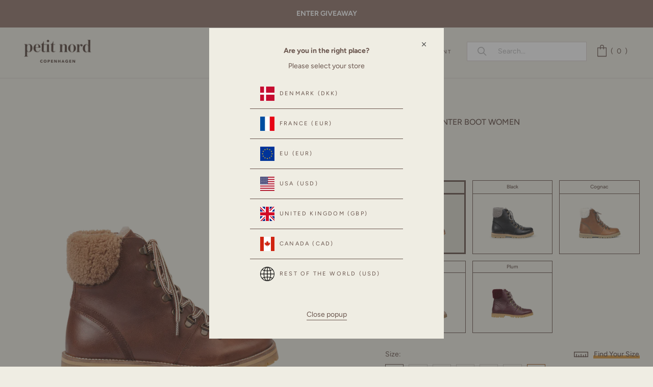

--- FILE ---
content_type: text/html; charset=utf-8
request_url: https://ca.petitnord.com/products/9409-hazelnut
body_size: 77865
content:
<!doctype html>

<html class="no-js" lang="en">
  <head>
    <meta charset="utf-8"> 
    <meta http-equiv="X-UA-Compatible" content="IE=edge,chrome=1">
    <meta name="viewport" content="width=device-width, initial-scale=1.0, height=device-height, minimum-scale=1.0, maximum-scale=1.0">
    <meta name="theme-color" content="">

    <title>
      
      	Shearling Winter Boot Women - Hazelnut
      
      
      
       &ndash; Petit Nord GLOBAL
    </title><meta name="description" content="Shearling Winter Boot Women (slim to normal fit)A Petit Nord signature piece. Gorgeous curly shearling cuffs create a LUX look on these medium tall boots. The textured lace rings and laces create a cool contemporary look, but the side zipper ensures an easy-to-use closure. The zipper tape is made from recycled PET bott"><link rel="canonical" href="https://ca.petitnord.com/products/9409-hazelnut"><link rel="shortcut icon" href="//ca.petitnord.com/cdn/shop/files/cropped-favicon-1-60x60_96x.png?v=1628316615" type="image/png"><link rel="preconnect" href="https://fonts.googleapis.com">
	<link rel="preconnect" href="https://fonts.gstatic.com" crossorigin>
    
    <link rel="preload" as="image" href="https://cdn.shopify.com/s/files/1/0573/8161/7826/files/Udn4mglp_da7df80a-4603-4f98-99d5-0f1d69a87f4b_x500.jpg?v=1654859969">

    <meta property="og:type" content="product">
  <meta property="og:title" content="Shearling Winter Boot Women - Hazelnut"><meta property="og:image" content="http://ca.petitnord.com/cdn/shop/files/Shearling_Winter_Boot_Women-Women-9409-Hazelnut_069.png?v=1713789995">
    <meta property="og:image:secure_url" content="https://ca.petitnord.com/cdn/shop/files/Shearling_Winter_Boot_Women-Women-9409-Hazelnut_069.png?v=1713789995">
    <meta property="og:image:width" content="2000">
    <meta property="og:image:height" content="2600"><meta property="product:price:amount" content="346.00">
  <meta property="product:price:currency" content="CAD"><meta property="og:description" content="Shearling Winter Boot Women (slim to normal fit)A Petit Nord signature piece. Gorgeous curly shearling cuffs create a LUX look on these medium tall boots. The textured lace rings and laces create a cool contemporary look, but the side zipper ensures an easy-to-use closure. The zipper tape is made from recycled PET bott"><meta property="og:url" content="https://ca.petitnord.com/products/9409-hazelnut">
<meta property="og:site_name" content="Petit Nord GLOBAL"><meta name="twitter:card" content="summary"><meta name="twitter:title" content="Shearling Winter Boot Women - Hazelnut">
  <meta name="twitter:description" content="Shearling Winter Boot Women (slim to normal fit)A Petit Nord signature piece. Gorgeous curly shearling cuffs create a LUX look on these medium tall boots. The textured lace rings and laces create a cool contemporary look, but the side zipper ensures an easy-to-use closure. The zipper tape is made from recycled PET bottles, old fiber and other polyester remnants. Finished off with our rugged Winter sole, which are made of lightweight recycled TR rubber. These TEX Winter boots are made in leather with a 100% natural wool lining, keeping feet toasty and dry during the coldest months. The leather welts are made out of 100% vegetable tanned leather. The TEX Membrane is 100% recyclable and is free from two chemicals; PTFE &amp;amp; PFC. PTFE is claimed to be a cause of birth defects. PFC has been proved to be associated">
  <meta name="twitter:image" content="https://ca.petitnord.com/cdn/shop/files/Shearling_Winter_Boot_Women-Women-9409-Hazelnut_069_600x600_crop_center.png?v=1713789995">
    <style>
  @font-face {
  font-family: Figtree;
  font-weight: 400;
  font-style: normal;
  font-display: swap;
  src: url("//ca.petitnord.com/cdn/fonts/figtree/figtree_n4.3c0838aba1701047e60be6a99a1b0a40ce9b8419.woff2") format("woff2"),
       url("//ca.petitnord.com/cdn/fonts/figtree/figtree_n4.c0575d1db21fc3821f17fd6617d3dee552312137.woff") format("woff");
}

  @font-face {
  font-family: Figtree;
  font-weight: 400;
  font-style: normal;
  font-display: swap;
  src: url("//ca.petitnord.com/cdn/fonts/figtree/figtree_n4.3c0838aba1701047e60be6a99a1b0a40ce9b8419.woff2") format("woff2"),
       url("//ca.petitnord.com/cdn/fonts/figtree/figtree_n4.c0575d1db21fc3821f17fd6617d3dee552312137.woff") format("woff");
}


  @font-face {
  font-family: Figtree;
  font-weight: 700;
  font-style: normal;
  font-display: swap;
  src: url("//ca.petitnord.com/cdn/fonts/figtree/figtree_n7.2fd9bfe01586148e644724096c9d75e8c7a90e55.woff2") format("woff2"),
       url("//ca.petitnord.com/cdn/fonts/figtree/figtree_n7.ea05de92d862f9594794ab281c4c3a67501ef5fc.woff") format("woff");
}

  @font-face {
  font-family: Figtree;
  font-weight: 600;
  font-style: normal;
  font-display: swap;
  src: url("//ca.petitnord.com/cdn/fonts/figtree/figtree_n6.9d1ea52bb49a0a86cfd1b0383d00f83d3fcc14de.woff2") format("woff2"),
       url("//ca.petitnord.com/cdn/fonts/figtree/figtree_n6.f0fcdea525a0e47b2ae4ab645832a8e8a96d31d3.woff") format("woff");
}

  @font-face {
  font-family: Figtree;
  font-weight: 500;
  font-style: normal;
  font-display: swap;
  src: url("//ca.petitnord.com/cdn/fonts/figtree/figtree_n5.3b6b7df38aa5986536945796e1f947445832047c.woff2") format("woff2"),
       url("//ca.petitnord.com/cdn/fonts/figtree/figtree_n5.f26bf6dcae278b0ed902605f6605fa3338e81dab.woff") format("woff");
}

  @font-face {
  font-family: Figtree;
  font-weight: 400;
  font-style: italic;
  font-display: swap;
  src: url("//ca.petitnord.com/cdn/fonts/figtree/figtree_i4.89f7a4275c064845c304a4cf8a4a586060656db2.woff2") format("woff2"),
       url("//ca.petitnord.com/cdn/fonts/figtree/figtree_i4.6f955aaaafc55a22ffc1f32ecf3756859a5ad3e2.woff") format("woff");
}

  @font-face {
  font-family: Figtree;
  font-weight: 700;
  font-style: italic;
  font-display: swap;
  src: url("//ca.petitnord.com/cdn/fonts/figtree/figtree_i7.06add7096a6f2ab742e09ec7e498115904eda1fe.woff2") format("woff2"),
       url("//ca.petitnord.com/cdn/fonts/figtree/figtree_i7.ee584b5fcaccdbb5518c0228158941f8df81b101.woff") format("woff");
}

  

  @font-face {
    font-family: "icons";
    src: url(//ca.petitnord.com/cdn/shop/t/147/assets/icons.woff?v=167582687085434413821766993948) format("woff");
    font-display: swap;
  }

  :root {
    --heading-font-family : Figtree, sans-serif;
    --heading-font-weight : 400;
    --heading-font-style  : normal;

    --text-font-family : Figtree, sans-serif;
    --text-font-weight : 400;
    --text-font-style  : normal;

    --base-text-font-size   : 14px;
    --default-text-font-size: 14px;--background          : #efede3;
    --background-rgb      : 239, 237, 227;
    --light-background    : #ffffff;
    --light-background-rgb: 255, 255, 255;
    --heading-color       : #69554d;
    --text-color          : #69554d;
    --text-color-rgb      : 105, 85, 77;
    --text-color-light    : #6a6a6a;
    --text-color-light-rgb: 106, 106, 106;
    --link-color          : #6a6a6a;
    --link-color-rgb      : 106, 106, 106;
    --border-color        : #dbd6cd;
    --border-color-rgb    : 219, 214, 205;

    --button-background    : #69554d;
    --button-background-rgb: 105, 85, 77;
    --button-text-color    : #ffffff;

    --button-background2    : #ffffff;
    --button-background2-rgb: 255, 255, 255;
    --button-text-color2   : #93776C;
    
    --header-background       : #efede3;
    --header-background-sticky: rgba(239, 237, 227, 0.85);
    --header-background-sticky-alt: #efede3;
    --header-heading-color    : #69554d;
    --header-light-text-color : #69554d;
    --header-border-color     : #dbd6cd;

    --footer-background    : #ffffff;
    --footer-text-color    : #69554d;
    --footer-heading-color : #69554d;
    --footer-border-color  : #e9e6e4;

    --navigation-background      : #efede3;
    --navigation-background-rgb  : 239, 237, 227;
    --navigation-text-color      : #69554d;
    --navigation-text-color-light: rgba(105, 85, 77, 0.5);
    --navigation-border-color    : rgba(105, 85, 77, 0.25);

    --newsletter-popup-background     : #69554d;
    --newsletter-popup-text-color     : #ffffff;
    --newsletter-popup-text-color-rgb : 255, 255, 255;

    --secondary-elements-background       : #69554d;
    --secondary-elements-background-rgb   : 105, 85, 77;
    --secondary-elements-text-color       : #ffffff;
    --secondary-elements-text-color-light : rgba(255, 255, 255, 0.5);
    --secondary-elements-border-color     : rgba(255, 255, 255, 0.25);

    --product-sale-price-color    : #f94c43;
    --product-sale-price-color-rgb: 249, 76, 67;

    /* Shopify related variables */
    --payment-terms-background-color: #efede3;

    /* Products */

    --horizontal-spacing-four-products-per-row: 20px;
        --horizontal-spacing-two-products-per-row : 20px;

    --vertical-spacing-four-products-per-row: 40px;
        --vertical-spacing-two-products-per-row : 50px;

    /* Animation */
    --drawer-transition-timing: cubic-bezier(0.645, 0.045, 0.355, 1);
    --header-base-height: 80px; /* We set a default for browsers that do not support CSS variables */

    /* Cursors */
    --cursor-zoom-in-svg    : url(//ca.petitnord.com/cdn/shop/t/147/assets/cursor-zoom-in.svg?v=54795717896548005171766993948);
    --cursor-zoom-in-2x-svg : url(//ca.petitnord.com/cdn/shop/t/147/assets/cursor-zoom-in-2x.svg?v=35355687616654578131766993948);
  }
</style>

<script>
  // IE11 does not have support for CSS variables, so we have to polyfill them
  if (!(((window || {}).CSS || {}).supports && window.CSS.supports('(--a: 0)'))) {
    const script = document.createElement('script');
    script.type = 'text/javascript';
    script.src = 'https://cdn.jsdelivr.net/npm/css-vars-ponyfill@2';
    script.onload = function() {
      cssVars({});
    };

    document.getElementsByTagName('head')[0].appendChild(script);
  }
</script>
  	<style>
  :root {
    --colour-secondary: #69554d;
    --colour-accent: #D99940;
    --colour-border: #69554d;
    --border-color    : #69554d;
    --colour-background: #efede3;
    
    --colour-primary: #69554d;
    --colour-primary-30: rgba(105, 85, 77, 0.3);
    --colour-primary-15: rgba(105, 85, 77, 0.15);--colour-primary-alt: #000000;
    
    --colour-tertiary: #93776C;
    --colour-tertiary-30: rgba(147, 119, 108, 0.3);
    --colour-tertiary-15: rgba(147, 119, 108, 0.15);--colour-tertiary-alt: #ffffff;
    --tw: 80vw;

    --button-background-colour: #69554d;
    --button-bg-hover: #69554d;
    --button-text: #ffffff;
    --button-text-hover: #ffffff;

    --container-width: 1400px;
    --container-padding: 3.5rem;

    --font-type-primary: ;
    --font-type-secondary: ;

    --font-size-large: 14;
    --font-size-medium: 12;
    --font-size-small: 10;
  }
</style>
  
<script>
  var customTheme = {
      breakpoints: {
        small: 480,
        medium: 720,
        large: 1008,
        widescreen: 1240
      },
      strings: {
        addToCart: "Translation missing: en.products.product.add_to_cart",
        helperSuccess: "We recommend \u003cstrong\u003esize { size }\u003c\/strong\u003e if the longest foot is \u003cstrong\u003e{ input } in length\u003c\/strong\u003e. It will give \u003cstrong\u003e{ wiggle } in wiggle room\u003c\/strong\u003e.\u003cbr\u003e",
        helperSuccessLarge: "\u003cbr\u003eSize { size } has { wiggle } wiggle room.",
        helperSuccessSmall: "\u003cbr\u003eSize { size } has { wiggle } wiggle room.",
        helperFailure: "Unfortunately \u003cstrong\u003e{ title }\u003c\/strong\u003e does not fit your entered measurement.",
        helperFailureLarge: " Our largest size is { size }.",
        helperFailureSmall: " Our smallest size is { size }.",
        helperErrorMm: "Please enter three digits (e.g. 145)",
        helperErrorIn: "Please enter three digits (e.g. 5.67)",
        
        
        
helperNew: ""
          }
    }
</script>

    <script>window.performance && window.performance.mark && window.performance.mark('shopify.content_for_header.start');</script><meta name="facebook-domain-verification" content="fqa8122gnpmz5zmlmbe1aqgr3aom3l">
<meta name="facebook-domain-verification" content="snc4a9pqrcy9spx6ubq7bpr6m541pt">
<meta name="google-site-verification" content="b9Qzw-4GccTQYr1ib_L0tQzsUyvbdLYF9PfMXT0iuu8">
<meta id="shopify-digital-wallet" name="shopify-digital-wallet" content="/57381617826/digital_wallets/dialog">
<meta name="shopify-checkout-api-token" content="634b194bc125aec719baf834805149e0">
<link rel="alternate" hreflang="x-default" href="https://petitnord.com/products/9409-hazelnut">
<link rel="alternate" hreflang="en-CA" href="https://ca.petitnord.com/products/9409-hazelnut">
<link rel="alternate" hreflang="en-US" href="https://petitnord.com/products/9409-hazelnut">
<link rel="alternate" hreflang="en-GB" href="https://uk.petitnord.com/products/9409-hazelnut">
<link rel="alternate" type="application/json+oembed" href="https://ca.petitnord.com/products/9409-hazelnut.oembed">
<script async="async" src="/checkouts/internal/preloads.js?locale=en-CA"></script>
<link rel="preconnect" href="https://shop.app" crossorigin="anonymous">
<script async="async" src="https://shop.app/checkouts/internal/preloads.js?locale=en-CA&shop_id=57381617826" crossorigin="anonymous"></script>
<script id="apple-pay-shop-capabilities" type="application/json">{"shopId":57381617826,"countryCode":"DK","currencyCode":"CAD","merchantCapabilities":["supports3DS"],"merchantId":"gid:\/\/shopify\/Shop\/57381617826","merchantName":"Petit Nord GLOBAL","requiredBillingContactFields":["postalAddress","email","phone"],"requiredShippingContactFields":["postalAddress","email","phone"],"shippingType":"shipping","supportedNetworks":["visa","maestro","masterCard","amex"],"total":{"type":"pending","label":"Petit Nord GLOBAL","amount":"1.00"},"shopifyPaymentsEnabled":true,"supportsSubscriptions":true}</script>
<script id="shopify-features" type="application/json">{"accessToken":"634b194bc125aec719baf834805149e0","betas":["rich-media-storefront-analytics"],"domain":"ca.petitnord.com","predictiveSearch":true,"shopId":57381617826,"locale":"en"}</script>
<script>var Shopify = Shopify || {};
Shopify.shop = "petit-nord-global.myshopify.com";
Shopify.locale = "en";
Shopify.currency = {"active":"CAD","rate":"1.414638"};
Shopify.country = "CA";
Shopify.theme = {"name":"FROM 02\/01","id":192225640791,"schema_name":"Prestige","schema_version":"4.14.1","theme_store_id":null,"role":"main"};
Shopify.theme.handle = "null";
Shopify.theme.style = {"id":null,"handle":null};
Shopify.cdnHost = "ca.petitnord.com/cdn";
Shopify.routes = Shopify.routes || {};
Shopify.routes.root = "/";</script>
<script type="module">!function(o){(o.Shopify=o.Shopify||{}).modules=!0}(window);</script>
<script>!function(o){function n(){var o=[];function n(){o.push(Array.prototype.slice.apply(arguments))}return n.q=o,n}var t=o.Shopify=o.Shopify||{};t.loadFeatures=n(),t.autoloadFeatures=n()}(window);</script>
<script>
  window.ShopifyPay = window.ShopifyPay || {};
  window.ShopifyPay.apiHost = "shop.app\/pay";
  window.ShopifyPay.redirectState = null;
</script>
<script id="shop-js-analytics" type="application/json">{"pageType":"product"}</script>
<script defer="defer" async type="module" src="//ca.petitnord.com/cdn/shopifycloud/shop-js/modules/v2/client.init-shop-cart-sync_C5BV16lS.en.esm.js"></script>
<script defer="defer" async type="module" src="//ca.petitnord.com/cdn/shopifycloud/shop-js/modules/v2/chunk.common_CygWptCX.esm.js"></script>
<script type="module">
  await import("//ca.petitnord.com/cdn/shopifycloud/shop-js/modules/v2/client.init-shop-cart-sync_C5BV16lS.en.esm.js");
await import("//ca.petitnord.com/cdn/shopifycloud/shop-js/modules/v2/chunk.common_CygWptCX.esm.js");

  window.Shopify.SignInWithShop?.initShopCartSync?.({"fedCMEnabled":true,"windoidEnabled":true});

</script>
<script>
  window.Shopify = window.Shopify || {};
  if (!window.Shopify.featureAssets) window.Shopify.featureAssets = {};
  window.Shopify.featureAssets['shop-js'] = {"shop-cart-sync":["modules/v2/client.shop-cart-sync_ZFArdW7E.en.esm.js","modules/v2/chunk.common_CygWptCX.esm.js"],"init-fed-cm":["modules/v2/client.init-fed-cm_CmiC4vf6.en.esm.js","modules/v2/chunk.common_CygWptCX.esm.js"],"shop-cash-offers":["modules/v2/client.shop-cash-offers_DOA2yAJr.en.esm.js","modules/v2/chunk.common_CygWptCX.esm.js","modules/v2/chunk.modal_D71HUcav.esm.js"],"shop-button":["modules/v2/client.shop-button_tlx5R9nI.en.esm.js","modules/v2/chunk.common_CygWptCX.esm.js"],"shop-toast-manager":["modules/v2/client.shop-toast-manager_ClPi3nE9.en.esm.js","modules/v2/chunk.common_CygWptCX.esm.js"],"init-shop-cart-sync":["modules/v2/client.init-shop-cart-sync_C5BV16lS.en.esm.js","modules/v2/chunk.common_CygWptCX.esm.js"],"avatar":["modules/v2/client.avatar_BTnouDA3.en.esm.js"],"init-windoid":["modules/v2/client.init-windoid_sURxWdc1.en.esm.js","modules/v2/chunk.common_CygWptCX.esm.js"],"init-shop-email-lookup-coordinator":["modules/v2/client.init-shop-email-lookup-coordinator_B8hsDcYM.en.esm.js","modules/v2/chunk.common_CygWptCX.esm.js"],"pay-button":["modules/v2/client.pay-button_FdsNuTd3.en.esm.js","modules/v2/chunk.common_CygWptCX.esm.js"],"shop-login-button":["modules/v2/client.shop-login-button_C5VAVYt1.en.esm.js","modules/v2/chunk.common_CygWptCX.esm.js","modules/v2/chunk.modal_D71HUcav.esm.js"],"init-customer-accounts-sign-up":["modules/v2/client.init-customer-accounts-sign-up_CPSyQ0Tj.en.esm.js","modules/v2/client.shop-login-button_C5VAVYt1.en.esm.js","modules/v2/chunk.common_CygWptCX.esm.js","modules/v2/chunk.modal_D71HUcav.esm.js"],"init-shop-for-new-customer-accounts":["modules/v2/client.init-shop-for-new-customer-accounts_ChsxoAhi.en.esm.js","modules/v2/client.shop-login-button_C5VAVYt1.en.esm.js","modules/v2/chunk.common_CygWptCX.esm.js","modules/v2/chunk.modal_D71HUcav.esm.js"],"init-customer-accounts":["modules/v2/client.init-customer-accounts_DxDtT_ad.en.esm.js","modules/v2/client.shop-login-button_C5VAVYt1.en.esm.js","modules/v2/chunk.common_CygWptCX.esm.js","modules/v2/chunk.modal_D71HUcav.esm.js"],"shop-follow-button":["modules/v2/client.shop-follow-button_Cva4Ekp9.en.esm.js","modules/v2/chunk.common_CygWptCX.esm.js","modules/v2/chunk.modal_D71HUcav.esm.js"],"checkout-modal":["modules/v2/client.checkout-modal_BPM8l0SH.en.esm.js","modules/v2/chunk.common_CygWptCX.esm.js","modules/v2/chunk.modal_D71HUcav.esm.js"],"lead-capture":["modules/v2/client.lead-capture_Bi8yE_yS.en.esm.js","modules/v2/chunk.common_CygWptCX.esm.js","modules/v2/chunk.modal_D71HUcav.esm.js"],"shop-login":["modules/v2/client.shop-login_D6lNrXab.en.esm.js","modules/v2/chunk.common_CygWptCX.esm.js","modules/v2/chunk.modal_D71HUcav.esm.js"],"payment-terms":["modules/v2/client.payment-terms_CZxnsJam.en.esm.js","modules/v2/chunk.common_CygWptCX.esm.js","modules/v2/chunk.modal_D71HUcav.esm.js"]};
</script>
<script>(function() {
  var isLoaded = false;
  function asyncLoad() {
    if (isLoaded) return;
    isLoaded = true;
    var urls = ["https:\/\/embed.tawk.to\/widget-script\/5e32ad4ddaaca76c6fd098a4\/default.js?shop=petit-nord-global.myshopify.com","https:\/\/loox.io\/widget\/VybuX4rRIi\/loox.1636128007840.js?shop=petit-nord-global.myshopify.com","https:\/\/searchanise-ef84.kxcdn.com\/widgets\/shopify\/init.js?a=2O8V5g7r3U\u0026shop=petit-nord-global.myshopify.com"];
    for (var i = 0; i < urls.length; i++) {
      var s = document.createElement('script');
      s.type = 'text/javascript';
      s.async = true;
      s.src = urls[i];
      var x = document.getElementsByTagName('script')[0];
      x.parentNode.insertBefore(s, x);
    }
  };
  if(window.attachEvent) {
    window.attachEvent('onload', asyncLoad);
  } else {
    window.addEventListener('load', asyncLoad, false);
  }
})();</script>
<script id="__st">var __st={"a":57381617826,"offset":3600,"reqid":"01ed453d-a784-4138-842c-3f9fbf11bd5f-1768855238","pageurl":"ca.petitnord.com\/products\/9409-hazelnut","u":"7a2af234265e","p":"product","rtyp":"product","rid":8996462199127};</script>
<script>window.ShopifyPaypalV4VisibilityTracking = true;</script>
<script id="captcha-bootstrap">!function(){'use strict';const t='contact',e='account',n='new_comment',o=[[t,t],['blogs',n],['comments',n],[t,'customer']],c=[[e,'customer_login'],[e,'guest_login'],[e,'recover_customer_password'],[e,'create_customer']],r=t=>t.map((([t,e])=>`form[action*='/${t}']:not([data-nocaptcha='true']) input[name='form_type'][value='${e}']`)).join(','),a=t=>()=>t?[...document.querySelectorAll(t)].map((t=>t.form)):[];function s(){const t=[...o],e=r(t);return a(e)}const i='password',u='form_key',d=['recaptcha-v3-token','g-recaptcha-response','h-captcha-response',i],f=()=>{try{return window.sessionStorage}catch{return}},m='__shopify_v',_=t=>t.elements[u];function p(t,e,n=!1){try{const o=window.sessionStorage,c=JSON.parse(o.getItem(e)),{data:r}=function(t){const{data:e,action:n}=t;return t[m]||n?{data:e,action:n}:{data:t,action:n}}(c);for(const[e,n]of Object.entries(r))t.elements[e]&&(t.elements[e].value=n);n&&o.removeItem(e)}catch(o){console.error('form repopulation failed',{error:o})}}const l='form_type',E='cptcha';function T(t){t.dataset[E]=!0}const w=window,h=w.document,L='Shopify',v='ce_forms',y='captcha';let A=!1;((t,e)=>{const n=(g='f06e6c50-85a8-45c8-87d0-21a2b65856fe',I='https://cdn.shopify.com/shopifycloud/storefront-forms-hcaptcha/ce_storefront_forms_captcha_hcaptcha.v1.5.2.iife.js',D={infoText:'Protected by hCaptcha',privacyText:'Privacy',termsText:'Terms'},(t,e,n)=>{const o=w[L][v],c=o.bindForm;if(c)return c(t,g,e,D).then(n);var r;o.q.push([[t,g,e,D],n]),r=I,A||(h.body.append(Object.assign(h.createElement('script'),{id:'captcha-provider',async:!0,src:r})),A=!0)});var g,I,D;w[L]=w[L]||{},w[L][v]=w[L][v]||{},w[L][v].q=[],w[L][y]=w[L][y]||{},w[L][y].protect=function(t,e){n(t,void 0,e),T(t)},Object.freeze(w[L][y]),function(t,e,n,w,h,L){const[v,y,A,g]=function(t,e,n){const i=e?o:[],u=t?c:[],d=[...i,...u],f=r(d),m=r(i),_=r(d.filter((([t,e])=>n.includes(e))));return[a(f),a(m),a(_),s()]}(w,h,L),I=t=>{const e=t.target;return e instanceof HTMLFormElement?e:e&&e.form},D=t=>v().includes(t);t.addEventListener('submit',(t=>{const e=I(t);if(!e)return;const n=D(e)&&!e.dataset.hcaptchaBound&&!e.dataset.recaptchaBound,o=_(e),c=g().includes(e)&&(!o||!o.value);(n||c)&&t.preventDefault(),c&&!n&&(function(t){try{if(!f())return;!function(t){const e=f();if(!e)return;const n=_(t);if(!n)return;const o=n.value;o&&e.removeItem(o)}(t);const e=Array.from(Array(32),(()=>Math.random().toString(36)[2])).join('');!function(t,e){_(t)||t.append(Object.assign(document.createElement('input'),{type:'hidden',name:u})),t.elements[u].value=e}(t,e),function(t,e){const n=f();if(!n)return;const o=[...t.querySelectorAll(`input[type='${i}']`)].map((({name:t})=>t)),c=[...d,...o],r={};for(const[a,s]of new FormData(t).entries())c.includes(a)||(r[a]=s);n.setItem(e,JSON.stringify({[m]:1,action:t.action,data:r}))}(t,e)}catch(e){console.error('failed to persist form',e)}}(e),e.submit())}));const S=(t,e)=>{t&&!t.dataset[E]&&(n(t,e.some((e=>e===t))),T(t))};for(const o of['focusin','change'])t.addEventListener(o,(t=>{const e=I(t);D(e)&&S(e,y())}));const B=e.get('form_key'),M=e.get(l),P=B&&M;t.addEventListener('DOMContentLoaded',(()=>{const t=y();if(P)for(const e of t)e.elements[l].value===M&&p(e,B);[...new Set([...A(),...v().filter((t=>'true'===t.dataset.shopifyCaptcha))])].forEach((e=>S(e,t)))}))}(h,new URLSearchParams(w.location.search),n,t,e,['guest_login'])})(!0,!0)}();</script>
<script integrity="sha256-4kQ18oKyAcykRKYeNunJcIwy7WH5gtpwJnB7kiuLZ1E=" data-source-attribution="shopify.loadfeatures" defer="defer" src="//ca.petitnord.com/cdn/shopifycloud/storefront/assets/storefront/load_feature-a0a9edcb.js" crossorigin="anonymous"></script>
<script crossorigin="anonymous" defer="defer" src="//ca.petitnord.com/cdn/shopifycloud/storefront/assets/shopify_pay/storefront-65b4c6d7.js?v=20250812"></script>
<script data-source-attribution="shopify.dynamic_checkout.dynamic.init">var Shopify=Shopify||{};Shopify.PaymentButton=Shopify.PaymentButton||{isStorefrontPortableWallets:!0,init:function(){window.Shopify.PaymentButton.init=function(){};var t=document.createElement("script");t.src="https://ca.petitnord.com/cdn/shopifycloud/portable-wallets/latest/portable-wallets.en.js",t.type="module",document.head.appendChild(t)}};
</script>
<script data-source-attribution="shopify.dynamic_checkout.buyer_consent">
  function portableWalletsHideBuyerConsent(e){var t=document.getElementById("shopify-buyer-consent"),n=document.getElementById("shopify-subscription-policy-button");t&&n&&(t.classList.add("hidden"),t.setAttribute("aria-hidden","true"),n.removeEventListener("click",e))}function portableWalletsShowBuyerConsent(e){var t=document.getElementById("shopify-buyer-consent"),n=document.getElementById("shopify-subscription-policy-button");t&&n&&(t.classList.remove("hidden"),t.removeAttribute("aria-hidden"),n.addEventListener("click",e))}window.Shopify?.PaymentButton&&(window.Shopify.PaymentButton.hideBuyerConsent=portableWalletsHideBuyerConsent,window.Shopify.PaymentButton.showBuyerConsent=portableWalletsShowBuyerConsent);
</script>
<script data-source-attribution="shopify.dynamic_checkout.cart.bootstrap">document.addEventListener("DOMContentLoaded",(function(){function t(){return document.querySelector("shopify-accelerated-checkout-cart, shopify-accelerated-checkout")}if(t())Shopify.PaymentButton.init();else{new MutationObserver((function(e,n){t()&&(Shopify.PaymentButton.init(),n.disconnect())})).observe(document.body,{childList:!0,subtree:!0})}}));
</script>
<link id="shopify-accelerated-checkout-styles" rel="stylesheet" media="screen" href="https://ca.petitnord.com/cdn/shopifycloud/portable-wallets/latest/accelerated-checkout-backwards-compat.css" crossorigin="anonymous">
<style id="shopify-accelerated-checkout-cart">
        #shopify-buyer-consent {
  margin-top: 1em;
  display: inline-block;
  width: 100%;
}

#shopify-buyer-consent.hidden {
  display: none;
}

#shopify-subscription-policy-button {
  background: none;
  border: none;
  padding: 0;
  text-decoration: underline;
  font-size: inherit;
  cursor: pointer;
}

#shopify-subscription-policy-button::before {
  box-shadow: none;
}

      </style>

<script>window.performance && window.performance.mark && window.performance.mark('shopify.content_for_header.end');</script>
    
    <link rel="stylesheet" href="//ca.petitnord.com/cdn/shop/t/147/assets/theme.min.css?v=92966113152224978541766993948">

    <script>// This allows to expose several variables to the global scope, to be used in scripts
      window.theme = {
        pageType: "product",
        moneyFormat: "${{amount}}",
        moneyWithCurrencyFormat: "${{amount}} CAD",
        productImageSize: "natural",
        searchMode: "product",
        showPageTransition: false,
        showElementStaggering: true,
        showImageZooming: true
      };

      window.routes = {
        rootUrl: "\/",
        rootUrlWithoutSlash: '',
        cartUrl: "\/cart",
        cartAddUrl: "\/cart\/add",
        cartChangeUrl: "\/cart\/change",
        searchUrl: "\/search",
        productRecommendationsUrl: "\/recommendations\/products"
      };

      window.languages = {
        cartAddNote: "Add Order Note",
        cartEditNote: "Edit Order Note",
        productImageLoadingError: "This image could not be loaded. Please try to reload the page.",
        productFormAddToCart: "Add to cart",
        productFormUnavailable: "Unavailable",
        productFormSoldOut: "Sold Out",
        shippingEstimatorOneResult: "1 option available:",
        shippingEstimatorMoreResults: "{{count}} options available:",
        shippingEstimatorNoResults: "No shipping could be found",
        cartMessage: ""
      };

      window.themeOptions = {
        preorder_tag: "",
        preorder_badge: "",
        preorder_cart: "PRE-ORDER NOW",
        
        sale_tag: "",
        sale_badge: "30% OFF"
      };
      
      window.collectionBadges = [
        
          
          
          
          
          
          
          
          
          
          {
            badge: "30% OFF",
            product_handles: ["9357-a-rose-clay-patent","9357-b-rose-clay-patent","20889-sahara-suede","21790-a-hazelnut","21790-b-hazelnut","21790-a-plum","21790-b-plum","21794-b-hazelnut","21794-a-hazelnut","21789-a-hazelnut","21789-b-hazelnut","21789-a-plum","21789-b-plum","21882-a-hazelnut","21882-b-hazelnut","21882-a-plum","21882-b-plum","20952-a-hazelnut","20952-b-hazelnut","20952-a-plum","20952-b-plum","21833-a-winter-mushroom","21833-b-winter-mushroom","21834-a-dove-suede","21834-b-dove-suede","21834-a-teal-suede","21834-b-teal-suede","20798-a-petroleum-blue","20798-b-petroleum-blue","21846-a-hazelnut","21846-b-hazelnut","21846-a-kale","21846-b-kale","21787-b-soft-pink","21787-a-soft-pink","9149-a-cinnamon","9149-b-cinnamon","21835-a-cherry-patent","21835-b-cherry-patent","20937-a-cognac","20937-b-cognac","20938-a-cognac","20938-b-cognac","21884-a-chestnut-suede","21884-b-chestnut-suede","21885-a-cognac","21885-b-cognac","21886-a-cognac","21886-b-cognac","21887-a-cognac","21887-b-cognac","9385-a-hazelnut","9385-b-hazelnut","21781-b-cognac","21781-a-cognac","21781-a-rose-clay-patent","21781-b-rose-clay-patent","5870-a-grass","5870-b-grass","5870-a-mushroom","5870-b-mushroom","6108-a-burgundy-patent","6108-b-burgundy-patent","21853-a-galaxy-suede","21853-b-galaxy-suede","21774-teal-suede","21827-a-rose-clay-patent","21827-b-rose-clay-patent","21828-a-cress-suede","21828-b-cress-suede","21828-a-winter-mushroom","21828-b-winter-mushroom","9485-amber-suede","21795-a-cognac","21795-b-cognac","9459-plum","20796-a-plum","20796-b-plum","6067-a-lavender","6067-b-lavender","21772-a-blush","21772-b-blush","21772-a-old-rose","21772-b-old-rose","9353-a-cream","9353-b-cream","9353-a-plum","9353-b-plum","9409-cream","9409-plum","20659-galaxy-suede","9331-a-cognac-confetti","9331-b-cognac-confetti","20917-a-lavender","20917-b-lavender","20902-a-old-rose","20902-b-old-rose","9380-a-teal","9380-b-teal","9379-a-cognac","9379-b-cognac","9379-a-midnight","9379-b-midnight","21880-a-cognac","21880-b-cognac","21879-a-cognac","21879-b-cognac","21879-a-kale","21879-b-kale","9527-a-winter-mushroom","9527-b-winter-mushroom","21875-a-cognac","21875-b-cognac","20796-a-soft-pink","20796-b-soft-pink"],
            filter_handles: [],
            type: "everywhere",
            style: "round",
            colour: "#ffffff",
            background: "#d99940",
            collection_handles: "",
            selection: "product"
          },
          
        
          
          
          
          
          
          
          
          
          
          {
            badge: "EXTRA REDUCTION",
            product_handles: ["9646-a-cream","9646-b-cream","9646-a-hazelnut","9646-b-hazelnut","9421-a-cognac","9421-b-cognac","9421-a-teddy","9421-b-teddy"],
            filter_handles: [],
            type: "everywhere",
            style: "default",
            colour: "#ffffff",
            background: "#d99940",
            collection_handles: "",
            selection: "product"
          }
          
        
      ];
      
      window.lazySizesConfig = {
        loadHidden: false,
        hFac: 0.5,
        expFactor: 2,
        ricTimeout: 150,
        lazyClass: 'Image--lazyLoad',
        loadingClass: 'Image--lazyLoading',
        loadedClass: 'Image--lazyLoaded'
      };

      document.documentElement.className = document.documentElement.className.replace('no-js', 'js');
      document.documentElement.style.setProperty('--window-height', window.innerHeight + 'px');

      // We do a quick detection of some features (we could use Modernizr but for so little...)
      (function() {
        document.documentElement.className += ((window.CSS && window.CSS.supports('(position: sticky) or (position: -webkit-sticky)')) ? ' supports-sticky' : ' no-supports-sticky');
        document.documentElement.className += (window.matchMedia('(-moz-touch-enabled: 1), (hover: none)')).matches ? ' no-supports-hover' : ' supports-hover';
      }());
    </script>

    <script src="//ca.petitnord.com/cdn/shop/t/147/assets/lazysizes.min.js?v=174358363404432586981766993948" async></script><link rel="stylesheet" href="https://cdnjs.cloudflare.com/ajax/libs/Swiper/9.0.0/swiper-bundle.min.css" integrity="sha512-6lU2uSHWvMl9Su6DNUYWsOr+FExyWVGojMTQJB6lHGlQQQZpYe5tQR1HGBQLkpZfAa0jW5gDvVUtjkQntaFUTw==" crossorigin="anonymous" referrerpolicy="no-referrer" />
  <script src="https://cdnjs.cloudflare.com/ajax/libs/Swiper/9.0.0/swiper-bundle.min.js" integrity="sha512-U0YYmuLwX0Z1X7dX4z45TWvkn0f8cDXPzLL0NvlgGmGs0ugchpFAO7K+7uXBcCrjVDq5A0wAnISCcf/XhSNYiA==" crossorigin="anonymous" referrerpolicy="no-referrer"></script>
  
 
  
    <script>
      /*! jQuery v3.5.1 | (c) JS Foundation and other contributors | jquery.org/license */
      if (!window.jQuery) {  
        !function(e,t){"use strict";"object"==typeof module&&"object"==typeof module.exports?module.exports=e.document?t(e,!0):function(e){if(!e.document)throw new Error("jQuery requires a window with a document");return t(e)}:t(e)}("undefined"!=typeof window?window:this,function(C,e){"use strict";var t=[],r=Object.getPrototypeOf,s=t.slice,g=t.flat?function(e){return t.flat.call(e)}:function(e){return t.concat.apply([],e)},u=t.push,i=t.indexOf,n={},o=n.toString,v=n.hasOwnProperty,a=v.toString,l=a.call(Object),y={},m=function(e){return"function"==typeof e&&"number"!=typeof e.nodeType},x=function(e){return null!=e&&e===e.window},E=C.document,c={type:!0,src:!0,nonce:!0,noModule:!0};function b(e,t,n){var r,i,o=(n=n||E).createElement("script");if(o.text=e,t)for(r in c)(i=t[r]||t.getAttribute&&t.getAttribute(r))&&o.setAttribute(r,i);n.head.appendChild(o).parentNode.removeChild(o)}function w(e){return null==e?e+"":"object"==typeof e||"function"==typeof e?n[o.call(e)]||"object":typeof e}var f="3.5.1",S=function(e,t){return new S.fn.init(e,t)};function p(e){var t=!!e&&"length"in e&&e.length,n=w(e);return!m(e)&&!x(e)&&("array"===n||0===t||"number"==typeof t&&0<t&&t-1 in e)}S.fn=S.prototype={jquery:f,constructor:S,length:0,toArray:function(){return s.call(this)},get:function(e){return null==e?s.call(this):e<0?this[e+this.length]:this[e]},pushStack:function(e){var t=S.merge(this.constructor(),e);return t.prevObject=this,t},each:function(e){return S.each(this,e)},map:function(n){return this.pushStack(S.map(this,function(e,t){return n.call(e,t,e)}))},slice:function(){return this.pushStack(s.apply(this,arguments))},first:function(){return this.eq(0)},last:function(){return this.eq(-1)},even:function(){return this.pushStack(S.grep(this,function(e,t){return(t+1)%2}))},odd:function(){return this.pushStack(S.grep(this,function(e,t){return t%2}))},eq:function(e){var t=this.length,n=+e+(e<0?t:0);return this.pushStack(0<=n&&n<t?[this[n]]:[])},end:function(){return this.prevObject||this.constructor()},push:u,sort:t.sort,splice:t.splice},S.extend=S.fn.extend=function(){var e,t,n,r,i,o,a=arguments[0]||{},s=1,u=arguments.length,l=!1;for("boolean"==typeof a&&(l=a,a=arguments[s]||{},s++),"object"==typeof a||m(a)||(a={}),s===u&&(a=this,s--);s<u;s++)if(null!=(e=arguments[s]))for(t in e)r=e[t],"__proto__"!==t&&a!==r&&(l&&r&&(S.isPlainObject(r)||(i=Array.isArray(r)))?(n=a[t],o=i&&!Array.isArray(n)?[]:i||S.isPlainObject(n)?n:{},i=!1,a[t]=S.extend(l,o,r)):void 0!==r&&(a[t]=r));return a},S.extend({expando:"jQuery"+(f+Math.random()).replace(/\D/g,""),isReady:!0,error:function(e){throw new Error(e)},noop:function(){},isPlainObject:function(e){var t,n;return!(!e||"[object Object]"!==o.call(e))&&(!(t=r(e))||"function"==typeof(n=v.call(t,"constructor")&&t.constructor)&&a.call(n)===l)},isEmptyObject:function(e){var t;for(t in e)return!1;return!0},globalEval:function(e,t,n){b(e,{nonce:t&&t.nonce},n)},each:function(e,t){var n,r=0;if(p(e)){for(n=e.length;r<n;r++)if(!1===t.call(e[r],r,e[r]))break}else for(r in e)if(!1===t.call(e[r],r,e[r]))break;return e},makeArray:function(e,t){var n=t||[];return null!=e&&(p(Object(e))?S.merge(n,"string"==typeof e?[e]:e):u.call(n,e)),n},inArray:function(e,t,n){return null==t?-1:i.call(t,e,n)},merge:function(e,t){for(var n=+t.length,r=0,i=e.length;r<n;r++)e[i++]=t[r];return e.length=i,e},grep:function(e,t,n){for(var r=[],i=0,o=e.length,a=!n;i<o;i++)!t(e[i],i)!==a&&r.push(e[i]);return r},map:function(e,t,n){var r,i,o=0,a=[];if(p(e))for(r=e.length;o<r;o++)null!=(i=t(e[o],o,n))&&a.push(i);else for(o in e)null!=(i=t(e[o],o,n))&&a.push(i);return g(a)},guid:1,support:y}),"function"==typeof Symbol&&(S.fn[Symbol.iterator]=t[Symbol.iterator]),S.each("Boolean Number String Function Array Date RegExp Object Error Symbol".split(" "),function(e,t){n["[object "+t+"]"]=t.toLowerCase()});var d=function(n){var e,d,b,o,i,h,f,g,w,u,l,T,C,a,E,v,s,c,y,S="sizzle"+1*new Date,p=n.document,k=0,r=0,m=ue(),x=ue(),A=ue(),N=ue(),D=function(e,t){return e===t&&(l=!0),0},j={}.hasOwnProperty,t=[],q=t.pop,L=t.push,H=t.push,O=t.slice,P=function(e,t){for(var n=0,r=e.length;n<r;n++)if(e[n]===t)return n;return-1},R="checked|selected|async|autofocus|autoplay|controls|defer|disabled|hidden|ismap|loop|multiple|open|readonly|required|scoped",M="[\\x20\\t\\r\\n\\f]",I="(?:\\\\[\\da-fA-F]{1,6}"+M+"?|\\\\[^\\r\\n\\f]|[\\w-]|[^\0-\\x7f])+",W="\\["+M+"*("+I+")(?:"+M+"*([*^$|!~]?=)"+M+"*(?:'((?:\\\\.|[^\\\\'])*)'|\"((?:\\\\.|[^\\\\\"])*)\"|("+I+"))|)"+M+"*\\]",F=":("+I+")(?:\\((('((?:\\\\.|[^\\\\'])*)'|\"((?:\\\\.|[^\\\\\"])*)\")|((?:\\\\.|[^\\\\()[\\]]|"+W+")*)|.*)\\)|)",B=new RegExp(M+"+","g"),$=new RegExp("^"+M+"+|((?:^|[^\\\\])(?:\\\\.)*)"+M+"+$","g"),_=new RegExp("^"+M+"*,"+M+"*"),z=new RegExp("^"+M+"*([>+~]|"+M+")"+M+"*"),U=new RegExp(M+"|>"),X=new RegExp(F),V=new RegExp("^"+I+"$"),G={ID:new RegExp("^#("+I+")"),CLASS:new RegExp("^\\.("+I+")"),TAG:new RegExp("^("+I+"|[*])"),ATTR:new RegExp("^"+W),PSEUDO:new RegExp("^"+F),CHILD:new RegExp("^:(only|first|last|nth|nth-last)-(child|of-type)(?:\\("+M+"*(even|odd|(([+-]|)(\\d*)n|)"+M+"*(?:([+-]|)"+M+"*(\\d+)|))"+M+"*\\)|)","i"),bool:new RegExp("^(?:"+R+")$","i"),needsContext:new RegExp("^"+M+"*[>+~]|:(even|odd|eq|gt|lt|nth|first|last)(?:\\("+M+"*((?:-\\d)?\\d*)"+M+"*\\)|)(?=[^-]|$)","i")},Y=/HTML$/i,Q=/^(?:input|select|textarea|button)$/i,J=/^h\d$/i,K=/^[^{]+\{\s*\[native \w/,Z=/^(?:#([\w-]+)|(\w+)|\.([\w-]+))$/,ee=/[+~]/,te=new RegExp("\\\\[\\da-fA-F]{1,6}"+M+"?|\\\\([^\\r\\n\\f])","g"),ne=function(e,t){var n="0x"+e.slice(1)-65536;return t||(n<0?String.fromCharCode(n+65536):String.fromCharCode(n>>10|55296,1023&n|56320))},re=/([\0-\x1f\x7f]|^-?\d)|^-$|[^\0-\x1f\x7f-\uFFFF\w-]/g,ie=function(e,t){return t?"\0"===e?"\ufffd":e.slice(0,-1)+"\\"+e.charCodeAt(e.length-1).toString(16)+" ":"\\"+e},oe=function(){T()},ae=be(function(e){return!0===e.disabled&&"fieldset"===e.nodeName.toLowerCase()},{dir:"parentNode",next:"legend"});try{H.apply(t=O.call(p.childNodes),p.childNodes),t[p.childNodes.length].nodeType}catch(e){H={apply:t.length?function(e,t){L.apply(e,O.call(t))}:function(e,t){var n=e.length,r=0;while(e[n++]=t[r++]);e.length=n-1}}}function se(t,e,n,r){var i,o,a,s,u,l,c,f=e&&e.ownerDocument,p=e?e.nodeType:9;if(n=n||[],"string"!=typeof t||!t||1!==p&&9!==p&&11!==p)return n;if(!r&&(T(e),e=e||C,E)){if(11!==p&&(u=Z.exec(t)))if(i=u[1]){if(9===p){if(!(a=e.getElementById(i)))return n;if(a.id===i)return n.push(a),n}else if(f&&(a=f.getElementById(i))&&y(e,a)&&a.id===i)return n.push(a),n}else{if(u[2])return H.apply(n,e.getElementsByTagName(t)),n;if((i=u[3])&&d.getElementsByClassName&&e.getElementsByClassName)return H.apply(n,e.getElementsByClassName(i)),n}if(d.qsa&&!N[t+" "]&&(!v||!v.test(t))&&(1!==p||"object"!==e.nodeName.toLowerCase())){if(c=t,f=e,1===p&&(U.test(t)||z.test(t))){(f=ee.test(t)&&ye(e.parentNode)||e)===e&&d.scope||((s=e.getAttribute("id"))?s=s.replace(re,ie):e.setAttribute("id",s=S)),o=(l=h(t)).length;while(o--)l[o]=(s?"#"+s:":scope")+" "+xe(l[o]);c=l.join(",")}try{return H.apply(n,f.querySelectorAll(c)),n}catch(e){N(t,!0)}finally{s===S&&e.removeAttribute("id")}}}return g(t.replace($,"$1"),e,n,r)}function ue(){var r=[];return function e(t,n){return r.push(t+" ")>b.cacheLength&&delete e[r.shift()],e[t+" "]=n}}function le(e){return e[S]=!0,e}function ce(e){var t=C.createElement("fieldset");try{return!!e(t)}catch(e){return!1}finally{t.parentNode&&t.parentNode.removeChild(t),t=null}}function fe(e,t){var n=e.split("|"),r=n.length;while(r--)b.attrHandle[n[r]]=t}function pe(e,t){var n=t&&e,r=n&&1===e.nodeType&&1===t.nodeType&&e.sourceIndex-t.sourceIndex;if(r)return r;if(n)while(n=n.nextSibling)if(n===t)return-1;return e?1:-1}function de(t){return function(e){return"input"===e.nodeName.toLowerCase()&&e.type===t}}function he(n){return function(e){var t=e.nodeName.toLowerCase();return("input"===t||"button"===t)&&e.type===n}}function ge(t){return function(e){return"form"in e?e.parentNode&&!1===e.disabled?"label"in e?"label"in e.parentNode?e.parentNode.disabled===t:e.disabled===t:e.isDisabled===t||e.isDisabled!==!t&&ae(e)===t:e.disabled===t:"label"in e&&e.disabled===t}}function ve(a){return le(function(o){return o=+o,le(function(e,t){var n,r=a([],e.length,o),i=r.length;while(i--)e[n=r[i]]&&(e[n]=!(t[n]=e[n]))})})}function ye(e){return e&&"undefined"!=typeof e.getElementsByTagName&&e}for(e in d=se.support={},i=se.isXML=function(e){var t=e.namespaceURI,n=(e.ownerDocument||e).documentElement;return!Y.test(t||n&&n.nodeName||"HTML")},T=se.setDocument=function(e){var t,n,r=e?e.ownerDocument||e:p;return r!=C&&9===r.nodeType&&r.documentElement&&(a=(C=r).documentElement,E=!i(C),p!=C&&(n=C.defaultView)&&n.top!==n&&(n.addEventListener?n.addEventListener("unload",oe,!1):n.attachEvent&&n.attachEvent("onunload",oe)),d.scope=ce(function(e){return a.appendChild(e).appendChild(C.createElement("div")),"undefined"!=typeof e.querySelectorAll&&!e.querySelectorAll(":scope fieldset div").length}),d.attributes=ce(function(e){return e.className="i",!e.getAttribute("className")}),d.getElementsByTagName=ce(function(e){return e.appendChild(C.createComment("")),!e.getElementsByTagName("*").length}),d.getElementsByClassName=K.test(C.getElementsByClassName),d.getById=ce(function(e){return a.appendChild(e).id=S,!C.getElementsByName||!C.getElementsByName(S).length}),d.getById?(b.filter.ID=function(e){var t=e.replace(te,ne);return function(e){return e.getAttribute("id")===t}},b.find.ID=function(e,t){if("undefined"!=typeof t.getElementById&&E){var n=t.getElementById(e);return n?[n]:[]}}):(b.filter.ID=function(e){var n=e.replace(te,ne);return function(e){var t="undefined"!=typeof e.getAttributeNode&&e.getAttributeNode("id");return t&&t.value===n}},b.find.ID=function(e,t){if("undefined"!=typeof t.getElementById&&E){var n,r,i,o=t.getElementById(e);if(o){if((n=o.getAttributeNode("id"))&&n.value===e)return[o];i=t.getElementsByName(e),r=0;while(o=i[r++])if((n=o.getAttributeNode("id"))&&n.value===e)return[o]}return[]}}),b.find.TAG=d.getElementsByTagName?function(e,t){return"undefined"!=typeof t.getElementsByTagName?t.getElementsByTagName(e):d.qsa?t.querySelectorAll(e):void 0}:function(e,t){var n,r=[],i=0,o=t.getElementsByTagName(e);if("*"===e){while(n=o[i++])1===n.nodeType&&r.push(n);return r}return o},b.find.CLASS=d.getElementsByClassName&&function(e,t){if("undefined"!=typeof t.getElementsByClassName&&E)return t.getElementsByClassName(e)},s=[],v=[],(d.qsa=K.test(C.querySelectorAll))&&(ce(function(e){var t;a.appendChild(e).innerHTML="<a id='"+S+"'></a><select id='"+S+"-\r\\' msallowcapture=''><option selected=''></option></select>",e.querySelectorAll("[msallowcapture^='']").length&&v.push("[*^$]="+M+"*(?:''|\"\")"),e.querySelectorAll("[selected]").length||v.push("\\["+M+"*(?:value|"+R+")"),e.querySelectorAll("[id~="+S+"-]").length||v.push("~="),(t=C.createElement("input")).setAttribute("name",""),e.appendChild(t),e.querySelectorAll("[name='']").length||v.push("\\["+M+"*name"+M+"*="+M+"*(?:''|\"\")"),e.querySelectorAll(":checked").length||v.push(":checked"),e.querySelectorAll("a#"+S+"+*").length||v.push(".#.+[+~]"),e.querySelectorAll("\\\f"),v.push("[\\r\\n\\f]")}),ce(function(e){e.innerHTML="<a href='' disabled='disabled'></a><select disabled='disabled'><option/></select>";var t=C.createElement("input");t.setAttribute("type","hidden"),e.appendChild(t).setAttribute("name","D"),e.querySelectorAll("[name=d]").length&&v.push("name"+M+"*[*^$|!~]?="),2!==e.querySelectorAll(":enabled").length&&v.push(":enabled",":disabled"),a.appendChild(e).disabled=!0,2!==e.querySelectorAll(":disabled").length&&v.push(":enabled",":disabled"),e.querySelectorAll("*,:x"),v.push(",.*:")})),(d.matchesSelector=K.test(c=a.matches||a.webkitMatchesSelector||a.mozMatchesSelector||a.oMatchesSelector||a.msMatchesSelector))&&ce(function(e){d.disconnectedMatch=c.call(e,"*"),c.call(e,"[s!='']:x"),s.push("!=",F)}),v=v.length&&new RegExp(v.join("|")),s=s.length&&new RegExp(s.join("|")),t=K.test(a.compareDocumentPosition),y=t||K.test(a.contains)?function(e,t){var n=9===e.nodeType?e.documentElement:e,r=t&&t.parentNode;return e===r||!(!r||1!==r.nodeType||!(n.contains?n.contains(r):e.compareDocumentPosition&&16&e.compareDocumentPosition(r)))}:function(e,t){if(t)while(t=t.parentNode)if(t===e)return!0;return!1},D=t?function(e,t){if(e===t)return l=!0,0;var n=!e.compareDocumentPosition-!t.compareDocumentPosition;return n||(1&(n=(e.ownerDocument||e)==(t.ownerDocument||t)?e.compareDocumentPosition(t):1)||!d.sortDetached&&t.compareDocumentPosition(e)===n?e==C||e.ownerDocument==p&&y(p,e)?-1:t==C||t.ownerDocument==p&&y(p,t)?1:u?P(u,e)-P(u,t):0:4&n?-1:1)}:function(e,t){if(e===t)return l=!0,0;var n,r=0,i=e.parentNode,o=t.parentNode,a=[e],s=[t];if(!i||!o)return e==C?-1:t==C?1:i?-1:o?1:u?P(u,e)-P(u,t):0;if(i===o)return pe(e,t);n=e;while(n=n.parentNode)a.unshift(n);n=t;while(n=n.parentNode)s.unshift(n);while(a[r]===s[r])r++;return r?pe(a[r],s[r]):a[r]==p?-1:s[r]==p?1:0}),C},se.matches=function(e,t){return se(e,null,null,t)},se.matchesSelector=function(e,t){if(T(e),d.matchesSelector&&E&&!N[t+" "]&&(!s||!s.test(t))&&(!v||!v.test(t)))try{var n=c.call(e,t);if(n||d.disconnectedMatch||e.document&&11!==e.document.nodeType)return n}catch(e){N(t,!0)}return 0<se(t,C,null,[e]).length},se.contains=function(e,t){return(e.ownerDocument||e)!=C&&T(e),y(e,t)},se.attr=function(e,t){(e.ownerDocument||e)!=C&&T(e);var n=b.attrHandle[t.toLowerCase()],r=n&&j.call(b.attrHandle,t.toLowerCase())?n(e,t,!E):void 0;return void 0!==r?r:d.attributes||!E?e.getAttribute(t):(r=e.getAttributeNode(t))&&r.specified?r.value:null},se.escape=function(e){return(e+"").replace(re,ie)},se.error=function(e){throw new Error("Syntax error, unrecognized expression: "+e)},se.uniqueSort=function(e){var t,n=[],r=0,i=0;if(l=!d.detectDuplicates,u=!d.sortStable&&e.slice(0),e.sort(D),l){while(t=e[i++])t===e[i]&&(r=n.push(i));while(r--)e.splice(n[r],1)}return u=null,e},o=se.getText=function(e){var t,n="",r=0,i=e.nodeType;if(i){if(1===i||9===i||11===i){if("string"==typeof e.textContent)return e.textContent;for(e=e.firstChild;e;e=e.nextSibling)n+=o(e)}else if(3===i||4===i)return e.nodeValue}else while(t=e[r++])n+=o(t);return n},(b=se.selectors={cacheLength:50,createPseudo:le,match:G,attrHandle:{},find:{},relative:{">":{dir:"parentNode",first:!0}," ":{dir:"parentNode"},"+":{dir:"previousSibling",first:!0},"~":{dir:"previousSibling"}},preFilter:{ATTR:function(e){return e[1]=e[1].replace(te,ne),e[3]=(e[3]||e[4]||e[5]||"").replace(te,ne),"~="===e[2]&&(e[3]=" "+e[3]+" "),e.slice(0,4)},CHILD:function(e){return e[1]=e[1].toLowerCase(),"nth"===e[1].slice(0,3)?(e[3]||se.error(e[0]),e[4]=+(e[4]?e[5]+(e[6]||1):2*("even"===e[3]||"odd"===e[3])),e[5]=+(e[7]+e[8]||"odd"===e[3])):e[3]&&se.error(e[0]),e},PSEUDO:function(e){var t,n=!e[6]&&e[2];return G.CHILD.test(e[0])?null:(e[3]?e[2]=e[4]||e[5]||"":n&&X.test(n)&&(t=h(n,!0))&&(t=n.indexOf(")",n.length-t)-n.length)&&(e[0]=e[0].slice(0,t),e[2]=n.slice(0,t)),e.slice(0,3))}},filter:{TAG:function(e){var t=e.replace(te,ne).toLowerCase();return"*"===e?function(){return!0}:function(e){return e.nodeName&&e.nodeName.toLowerCase()===t}},CLASS:function(e){var t=m[e+" "];return t||(t=new RegExp("(^|"+M+")"+e+"("+M+"|$)"))&&m(e,function(e){return t.test("string"==typeof e.className&&e.className||"undefined"!=typeof e.getAttribute&&e.getAttribute("class")||"")})},ATTR:function(n,r,i){return function(e){var t=se.attr(e,n);return null==t?"!="===r:!r||(t+="","="===r?t===i:"!="===r?t!==i:"^="===r?i&&0===t.indexOf(i):"*="===r?i&&-1<t.indexOf(i):"$="===r?i&&t.slice(-i.length)===i:"~="===r?-1<(" "+t.replace(B," ")+" ").indexOf(i):"|="===r&&(t===i||t.slice(0,i.length+1)===i+"-"))}},CHILD:function(h,e,t,g,v){var y="nth"!==h.slice(0,3),m="last"!==h.slice(-4),x="of-type"===e;return 1===g&&0===v?function(e){return!!e.parentNode}:function(e,t,n){var r,i,o,a,s,u,l=y!==m?"nextSibling":"previousSibling",c=e.parentNode,f=x&&e.nodeName.toLowerCase(),p=!n&&!x,d=!1;if(c){if(y){while(l){a=e;while(a=a[l])if(x?a.nodeName.toLowerCase()===f:1===a.nodeType)return!1;u=l="only"===h&&!u&&"nextSibling"}return!0}if(u=[m?c.firstChild:c.lastChild],m&&p){d=(s=(r=(i=(o=(a=c)[S]||(a[S]={}))[a.uniqueID]||(o[a.uniqueID]={}))[h]||[])[0]===k&&r[1])&&r[2],a=s&&c.childNodes[s];while(a=++s&&a&&a[l]||(d=s=0)||u.pop())if(1===a.nodeType&&++d&&a===e){i[h]=[k,s,d];break}}else if(p&&(d=s=(r=(i=(o=(a=e)[S]||(a[S]={}))[a.uniqueID]||(o[a.uniqueID]={}))[h]||[])[0]===k&&r[1]),!1===d)while(a=++s&&a&&a[l]||(d=s=0)||u.pop())if((x?a.nodeName.toLowerCase()===f:1===a.nodeType)&&++d&&(p&&((i=(o=a[S]||(a[S]={}))[a.uniqueID]||(o[a.uniqueID]={}))[h]=[k,d]),a===e))break;return(d-=v)===g||d%g==0&&0<=d/g}}},PSEUDO:function(e,o){var t,a=b.pseudos[e]||b.setFilters[e.toLowerCase()]||se.error("unsupported pseudo: "+e);return a[S]?a(o):1<a.length?(t=[e,e,"",o],b.setFilters.hasOwnProperty(e.toLowerCase())?le(function(e,t){var n,r=a(e,o),i=r.length;while(i--)e[n=P(e,r[i])]=!(t[n]=r[i])}):function(e){return a(e,0,t)}):a}},pseudos:{not:le(function(e){var r=[],i=[],s=f(e.replace($,"$1"));return s[S]?le(function(e,t,n,r){var i,o=s(e,null,r,[]),a=e.length;while(a--)(i=o[a])&&(e[a]=!(t[a]=i))}):function(e,t,n){return r[0]=e,s(r,null,n,i),r[0]=null,!i.pop()}}),has:le(function(t){return function(e){return 0<se(t,e).length}}),contains:le(function(t){return t=t.replace(te,ne),function(e){return-1<(e.textContent||o(e)).indexOf(t)}}),lang:le(function(n){return V.test(n||"")||se.error("unsupported lang: "+n),n=n.replace(te,ne).toLowerCase(),function(e){var t;do{if(t=E?e.lang:e.getAttribute("xml:lang")||e.getAttribute("lang"))return(t=t.toLowerCase())===n||0===t.indexOf(n+"-")}while((e=e.parentNode)&&1===e.nodeType);return!1}}),target:function(e){var t=n.location&&n.location.hash;return t&&t.slice(1)===e.id},root:function(e){return e===a},focus:function(e){return e===C.activeElement&&(!C.hasFocus||C.hasFocus())&&!!(e.type||e.href||~e.tabIndex)},enabled:ge(!1),disabled:ge(!0),checked:function(e){var t=e.nodeName.toLowerCase();return"input"===t&&!!e.checked||"option"===t&&!!e.selected},selected:function(e){return e.parentNode&&e.parentNode.selectedIndex,!0===e.selected},empty:function(e){for(e=e.firstChild;e;e=e.nextSibling)if(e.nodeType<6)return!1;return!0},parent:function(e){return!b.pseudos.empty(e)},header:function(e){return J.test(e.nodeName)},input:function(e){return Q.test(e.nodeName)},button:function(e){var t=e.nodeName.toLowerCase();return"input"===t&&"button"===e.type||"button"===t},text:function(e){var t;return"input"===e.nodeName.toLowerCase()&&"text"===e.type&&(null==(t=e.getAttribute("type"))||"text"===t.toLowerCase())},first:ve(function(){return[0]}),last:ve(function(e,t){return[t-1]}),eq:ve(function(e,t,n){return[n<0?n+t:n]}),even:ve(function(e,t){for(var n=0;n<t;n+=2)e.push(n);return e}),odd:ve(function(e,t){for(var n=1;n<t;n+=2)e.push(n);return e}),lt:ve(function(e,t,n){for(var r=n<0?n+t:t<n?t:n;0<=--r;)e.push(r);return e}),gt:ve(function(e,t,n){for(var r=n<0?n+t:n;++r<t;)e.push(r);return e})}}).pseudos.nth=b.pseudos.eq,{radio:!0,checkbox:!0,file:!0,password:!0,image:!0})b.pseudos[e]=de(e);for(e in{submit:!0,reset:!0})b.pseudos[e]=he(e);function me(){}function xe(e){for(var t=0,n=e.length,r="";t<n;t++)r+=e[t].value;return r}function be(s,e,t){var u=e.dir,l=e.next,c=l||u,f=t&&"parentNode"===c,p=r++;return e.first?function(e,t,n){while(e=e[u])if(1===e.nodeType||f)return s(e,t,n);return!1}:function(e,t,n){var r,i,o,a=[k,p];if(n){while(e=e[u])if((1===e.nodeType||f)&&s(e,t,n))return!0}else while(e=e[u])if(1===e.nodeType||f)if(i=(o=e[S]||(e[S]={}))[e.uniqueID]||(o[e.uniqueID]={}),l&&l===e.nodeName.toLowerCase())e=e[u]||e;else{if((r=i[c])&&r[0]===k&&r[1]===p)return a[2]=r[2];if((i[c]=a)[2]=s(e,t,n))return!0}return!1}}function we(i){return 1<i.length?function(e,t,n){var r=i.length;while(r--)if(!i[r](e,t,n))return!1;return!0}:i[0]}function Te(e,t,n,r,i){for(var o,a=[],s=0,u=e.length,l=null!=t;s<u;s++)(o=e[s])&&(n&&!n(o,r,i)||(a.push(o),l&&t.push(s)));return a}function Ce(d,h,g,v,y,e){return v&&!v[S]&&(v=Ce(v)),y&&!y[S]&&(y=Ce(y,e)),le(function(e,t,n,r){var i,o,a,s=[],u=[],l=t.length,c=e||function(e,t,n){for(var r=0,i=t.length;r<i;r++)se(e,t[r],n);return n}(h||"*",n.nodeType?[n]:n,[]),f=!d||!e&&h?c:Te(c,s,d,n,r),p=g?y||(e?d:l||v)?[]:t:f;if(g&&g(f,p,n,r),v){i=Te(p,u),v(i,[],n,r),o=i.length;while(o--)(a=i[o])&&(p[u[o]]=!(f[u[o]]=a))}if(e){if(y||d){if(y){i=[],o=p.length;while(o--)(a=p[o])&&i.push(f[o]=a);y(null,p=[],i,r)}o=p.length;while(o--)(a=p[o])&&-1<(i=y?P(e,a):s[o])&&(e[i]=!(t[i]=a))}}else p=Te(p===t?p.splice(l,p.length):p),y?y(null,t,p,r):H.apply(t,p)})}function Ee(e){for(var i,t,n,r=e.length,o=b.relative[e[0].type],a=o||b.relative[" "],s=o?1:0,u=be(function(e){return e===i},a,!0),l=be(function(e){return-1<P(i,e)},a,!0),c=[function(e,t,n){var r=!o&&(n||t!==w)||((i=t).nodeType?u(e,t,n):l(e,t,n));return i=null,r}];s<r;s++)if(t=b.relative[e[s].type])c=[be(we(c),t)];else{if((t=b.filter[e[s].type].apply(null,e[s].matches))[S]){for(n=++s;n<r;n++)if(b.relative[e[n].type])break;return Ce(1<s&&we(c),1<s&&xe(e.slice(0,s-1).concat({value:" "===e[s-2].type?"*":""})).replace($,"$1"),t,s<n&&Ee(e.slice(s,n)),n<r&&Ee(e=e.slice(n)),n<r&&xe(e))}c.push(t)}return we(c)}return me.prototype=b.filters=b.pseudos,b.setFilters=new me,h=se.tokenize=function(e,t){var n,r,i,o,a,s,u,l=x[e+" "];if(l)return t?0:l.slice(0);a=e,s=[],u=b.preFilter;while(a){for(o in n&&!(r=_.exec(a))||(r&&(a=a.slice(r[0].length)||a),s.push(i=[])),n=!1,(r=z.exec(a))&&(n=r.shift(),i.push({value:n,type:r[0].replace($," ")}),a=a.slice(n.length)),b.filter)!(r=G[o].exec(a))||u[o]&&!(r=u[o](r))||(n=r.shift(),i.push({value:n,type:o,matches:r}),a=a.slice(n.length));if(!n)break}return t?a.length:a?se.error(e):x(e,s).slice(0)},f=se.compile=function(e,t){var n,v,y,m,x,r,i=[],o=[],a=A[e+" "];if(!a){t||(t=h(e)),n=t.length;while(n--)(a=Ee(t[n]))[S]?i.push(a):o.push(a);(a=A(e,(v=o,m=0<(y=i).length,x=0<v.length,r=function(e,t,n,r,i){var o,a,s,u=0,l="0",c=e&&[],f=[],p=w,d=e||x&&b.find.TAG("*",i),h=k+=null==p?1:Math.random()||.1,g=d.length;for(i&&(w=t==C||t||i);l!==g&&null!=(o=d[l]);l++){if(x&&o){a=0,t||o.ownerDocument==C||(T(o),n=!E);while(s=v[a++])if(s(o,t||C,n)){r.push(o);break}i&&(k=h)}m&&((o=!s&&o)&&u--,e&&c.push(o))}if(u+=l,m&&l!==u){a=0;while(s=y[a++])s(c,f,t,n);if(e){if(0<u)while(l--)c[l]||f[l]||(f[l]=q.call(r));f=Te(f)}H.apply(r,f),i&&!e&&0<f.length&&1<u+y.length&&se.uniqueSort(r)}return i&&(k=h,w=p),c},m?le(r):r))).selector=e}return a},g=se.select=function(e,t,n,r){var i,o,a,s,u,l="function"==typeof e&&e,c=!r&&h(e=l.selector||e);if(n=n||[],1===c.length){if(2<(o=c[0]=c[0].slice(0)).length&&"ID"===(a=o[0]).type&&9===t.nodeType&&E&&b.relative[o[1].type]){if(!(t=(b.find.ID(a.matches[0].replace(te,ne),t)||[])[0]))return n;l&&(t=t.parentNode),e=e.slice(o.shift().value.length)}i=G.needsContext.test(e)?0:o.length;while(i--){if(a=o[i],b.relative[s=a.type])break;if((u=b.find[s])&&(r=u(a.matches[0].replace(te,ne),ee.test(o[0].type)&&ye(t.parentNode)||t))){if(o.splice(i,1),!(e=r.length&&xe(o)))return H.apply(n,r),n;break}}}return(l||f(e,c))(r,t,!E,n,!t||ee.test(e)&&ye(t.parentNode)||t),n},d.sortStable=S.split("").sort(D).join("")===S,d.detectDuplicates=!!l,T(),d.sortDetached=ce(function(e){return 1&e.compareDocumentPosition(C.createElement("fieldset"))}),ce(function(e){return e.innerHTML="<a href='#'></a>","#"===e.firstChild.getAttribute("href")})||fe("type|href|height|width",function(e,t,n){if(!n)return e.getAttribute(t,"type"===t.toLowerCase()?1:2)}),d.attributes&&ce(function(e){return e.innerHTML="<input/>",e.firstChild.setAttribute("value",""),""===e.firstChild.getAttribute("value")})||fe("value",function(e,t,n){if(!n&&"input"===e.nodeName.toLowerCase())return e.defaultValue}),ce(function(e){return null==e.getAttribute("disabled")})||fe(R,function(e,t,n){var r;if(!n)return!0===e[t]?t.toLowerCase():(r=e.getAttributeNode(t))&&r.specified?r.value:null}),se}(C);S.find=d,S.expr=d.selectors,S.expr[":"]=S.expr.pseudos,S.uniqueSort=S.unique=d.uniqueSort,S.text=d.getText,S.isXMLDoc=d.isXML,S.contains=d.contains,S.escapeSelector=d.escape;var h=function(e,t,n){var r=[],i=void 0!==n;while((e=e[t])&&9!==e.nodeType)if(1===e.nodeType){if(i&&S(e).is(n))break;r.push(e)}return r},T=function(e,t){for(var n=[];e;e=e.nextSibling)1===e.nodeType&&e!==t&&n.push(e);return n},k=S.expr.match.needsContext;function A(e,t){return e.nodeName&&e.nodeName.toLowerCase()===t.toLowerCase()}var N=/^<([a-z][^\/\0>:\x20\t\r\n\f]*)[\x20\t\r\n\f]*\/?>(?:<\/\1>|)$/i;function D(e,n,r){return m(n)?S.grep(e,function(e,t){return!!n.call(e,t,e)!==r}):n.nodeType?S.grep(e,function(e){return e===n!==r}):"string"!=typeof n?S.grep(e,function(e){return-1<i.call(n,e)!==r}):S.filter(n,e,r)}S.filter=function(e,t,n){var r=t[0];return n&&(e=":not("+e+")"),1===t.length&&1===r.nodeType?S.find.matchesSelector(r,e)?[r]:[]:S.find.matches(e,S.grep(t,function(e){return 1===e.nodeType}))},S.fn.extend({find:function(e){var t,n,r=this.length,i=this;if("string"!=typeof e)return this.pushStack(S(e).filter(function(){for(t=0;t<r;t++)if(S.contains(i[t],this))return!0}));for(n=this.pushStack([]),t=0;t<r;t++)S.find(e,i[t],n);return 1<r?S.uniqueSort(n):n},filter:function(e){return this.pushStack(D(this,e||[],!1))},not:function(e){return this.pushStack(D(this,e||[],!0))},is:function(e){return!!D(this,"string"==typeof e&&k.test(e)?S(e):e||[],!1).length}});var j,q=/^(?:\s*(<[\w\W]+>)[^>]*|#([\w-]+))$/;(S.fn.init=function(e,t,n){var r,i;if(!e)return this;if(n=n||j,"string"==typeof e){if(!(r="<"===e[0]&&">"===e[e.length-1]&&3<=e.length?[null,e,null]:q.exec(e))||!r[1]&&t)return!t||t.jquery?(t||n).find(e):this.constructor(t).find(e);if(r[1]){if(t=t instanceof S?t[0]:t,S.merge(this,S.parseHTML(r[1],t&&t.nodeType?t.ownerDocument||t:E,!0)),N.test(r[1])&&S.isPlainObject(t))for(r in t)m(this[r])?this[r](t[r]):this.attr(r,t[r]);return this}return(i=E.getElementById(r[2]))&&(this[0]=i,this.length=1),this}return e.nodeType?(this[0]=e,this.length=1,this):m(e)?void 0!==n.ready?n.ready(e):e(S):S.makeArray(e,this)}).prototype=S.fn,j=S(E);var L=/^(?:parents|prev(?:Until|All))/,H={children:!0,contents:!0,next:!0,prev:!0};function O(e,t){while((e=e[t])&&1!==e.nodeType);return e}S.fn.extend({has:function(e){var t=S(e,this),n=t.length;return this.filter(function(){for(var e=0;e<n;e++)if(S.contains(this,t[e]))return!0})},closest:function(e,t){var n,r=0,i=this.length,o=[],a="string"!=typeof e&&S(e);if(!k.test(e))for(;r<i;r++)for(n=this[r];n&&n!==t;n=n.parentNode)if(n.nodeType<11&&(a?-1<a.index(n):1===n.nodeType&&S.find.matchesSelector(n,e))){o.push(n);break}return this.pushStack(1<o.length?S.uniqueSort(o):o)},index:function(e){return e?"string"==typeof e?i.call(S(e),this[0]):i.call(this,e.jquery?e[0]:e):this[0]&&this[0].parentNode?this.first().prevAll().length:-1},add:function(e,t){return this.pushStack(S.uniqueSort(S.merge(this.get(),S(e,t))))},addBack:function(e){return this.add(null==e?this.prevObject:this.prevObject.filter(e))}}),S.each({parent:function(e){var t=e.parentNode;return t&&11!==t.nodeType?t:null},parents:function(e){return h(e,"parentNode")},parentsUntil:function(e,t,n){return h(e,"parentNode",n)},next:function(e){return O(e,"nextSibling")},prev:function(e){return O(e,"previousSibling")},nextAll:function(e){return h(e,"nextSibling")},prevAll:function(e){return h(e,"previousSibling")},nextUntil:function(e,t,n){return h(e,"nextSibling",n)},prevUntil:function(e,t,n){return h(e,"previousSibling",n)},siblings:function(e){return T((e.parentNode||{}).firstChild,e)},children:function(e){return T(e.firstChild)},contents:function(e){return null!=e.contentDocument&&r(e.contentDocument)?e.contentDocument:(A(e,"template")&&(e=e.content||e),S.merge([],e.childNodes))}},function(r,i){S.fn[r]=function(e,t){var n=S.map(this,i,e);return"Until"!==r.slice(-5)&&(t=e),t&&"string"==typeof t&&(n=S.filter(t,n)),1<this.length&&(H[r]||S.uniqueSort(n),L.test(r)&&n.reverse()),this.pushStack(n)}});var P=/[^\x20\t\r\n\f]+/g;function R(e){return e}function M(e){throw e}function I(e,t,n,r){var i;try{e&&m(i=e.promise)?i.call(e).done(t).fail(n):e&&m(i=e.then)?i.call(e,t,n):t.apply(void 0,[e].slice(r))}catch(e){n.apply(void 0,[e])}}S.Callbacks=function(r){var e,n;r="string"==typeof r?(e=r,n={},S.each(e.match(P)||[],function(e,t){n[t]=!0}),n):S.extend({},r);var i,t,o,a,s=[],u=[],l=-1,c=function(){for(a=a||r.once,o=i=!0;u.length;l=-1){t=u.shift();while(++l<s.length)!1===s[l].apply(t[0],t[1])&&r.stopOnFalse&&(l=s.length,t=!1)}r.memory||(t=!1),i=!1,a&&(s=t?[]:"")},f={add:function(){return s&&(t&&!i&&(l=s.length-1,u.push(t)),function n(e){S.each(e,function(e,t){m(t)?r.unique&&f.has(t)||s.push(t):t&&t.length&&"string"!==w(t)&&n(t)})}(arguments),t&&!i&&c()),this},remove:function(){return S.each(arguments,function(e,t){var n;while(-1<(n=S.inArray(t,s,n)))s.splice(n,1),n<=l&&l--}),this},has:function(e){return e?-1<S.inArray(e,s):0<s.length},empty:function(){return s&&(s=[]),this},disable:function(){return a=u=[],s=t="",this},disabled:function(){return!s},lock:function(){return a=u=[],t||i||(s=t=""),this},locked:function(){return!!a},fireWith:function(e,t){return a||(t=[e,(t=t||[]).slice?t.slice():t],u.push(t),i||c()),this},fire:function(){return f.fireWith(this,arguments),this},fired:function(){return!!o}};return f},S.extend({Deferred:function(e){var o=[["notify","progress",S.Callbacks("memory"),S.Callbacks("memory"),2],["resolve","done",S.Callbacks("once memory"),S.Callbacks("once memory"),0,"resolved"],["reject","fail",S.Callbacks("once memory"),S.Callbacks("once memory"),1,"rejected"]],i="pending",a={state:function(){return i},always:function(){return s.done(arguments).fail(arguments),this},"catch":function(e){return a.then(null,e)},pipe:function(){var i=arguments;return S.Deferred(function(r){S.each(o,function(e,t){var n=m(i[t[4]])&&i[t[4]];s[t[1]](function(){var e=n&&n.apply(this,arguments);e&&m(e.promise)?e.promise().progress(r.notify).done(r.resolve).fail(r.reject):r[t[0]+"With"](this,n?[e]:arguments)})}),i=null}).promise()},then:function(t,n,r){var u=0;function l(i,o,a,s){return function(){var n=this,r=arguments,e=function(){var e,t;if(!(i<u)){if((e=a.apply(n,r))===o.promise())throw new TypeError("Thenable self-resolution");t=e&&("object"==typeof e||"function"==typeof e)&&e.then,m(t)?s?t.call(e,l(u,o,R,s),l(u,o,M,s)):(u++,t.call(e,l(u,o,R,s),l(u,o,M,s),l(u,o,R,o.notifyWith))):(a!==R&&(n=void 0,r=[e]),(s||o.resolveWith)(n,r))}},t=s?e:function(){try{e()}catch(e){S.Deferred.exceptionHook&&S.Deferred.exceptionHook(e,t.stackTrace),u<=i+1&&(a!==M&&(n=void 0,r=[e]),o.rejectWith(n,r))}};i?t():(S.Deferred.getStackHook&&(t.stackTrace=S.Deferred.getStackHook()),C.setTimeout(t))}}return S.Deferred(function(e){o[0][3].add(l(0,e,m(r)?r:R,e.notifyWith)),o[1][3].add(l(0,e,m(t)?t:R)),o[2][3].add(l(0,e,m(n)?n:M))}).promise()},promise:function(e){return null!=e?S.extend(e,a):a}},s={};return S.each(o,function(e,t){var n=t[2],r=t[5];a[t[1]]=n.add,r&&n.add(function(){i=r},o[3-e][2].disable,o[3-e][3].disable,o[0][2].lock,o[0][3].lock),n.add(t[3].fire),s[t[0]]=function(){return s[t[0]+"With"](this===s?void 0:this,arguments),this},s[t[0]+"With"]=n.fireWith}),a.promise(s),e&&e.call(s,s),s},when:function(e){var n=arguments.length,t=n,r=Array(t),i=s.call(arguments),o=S.Deferred(),a=function(t){return function(e){r[t]=this,i[t]=1<arguments.length?s.call(arguments):e,--n||o.resolveWith(r,i)}};if(n<=1&&(I(e,o.done(a(t)).resolve,o.reject,!n),"pending"===o.state()||m(i[t]&&i[t].then)))return o.then();while(t--)I(i[t],a(t),o.reject);return o.promise()}});var W=/^(Eval|Internal|Range|Reference|Syntax|Type|URI)Error$/;S.Deferred.exceptionHook=function(e,t){C.console&&C.console.warn&&e&&W.test(e.name)&&C.console.warn("jQuery.Deferred exception: "+e.message,e.stack,t)},S.readyException=function(e){C.setTimeout(function(){throw e})};var F=S.Deferred();function B(){E.removeEventListener("DOMContentLoaded",B),C.removeEventListener("load",B),S.ready()}S.fn.ready=function(e){return F.then(e)["catch"](function(e){S.readyException(e)}),this},S.extend({isReady:!1,readyWait:1,ready:function(e){(!0===e?--S.readyWait:S.isReady)||(S.isReady=!0)!==e&&0<--S.readyWait||F.resolveWith(E,[S])}}),S.ready.then=F.then,"complete"===E.readyState||"loading"!==E.readyState&&!E.documentElement.doScroll?C.setTimeout(S.ready):(E.addEventListener("DOMContentLoaded",B),C.addEventListener("load",B));var $=function(e,t,n,r,i,o,a){var s=0,u=e.length,l=null==n;if("object"===w(n))for(s in i=!0,n)$(e,t,s,n[s],!0,o,a);else if(void 0!==r&&(i=!0,m(r)||(a=!0),l&&(a?(t.call(e,r),t=null):(l=t,t=function(e,t,n){return l.call(S(e),n)})),t))for(;s<u;s++)t(e[s],n,a?r:r.call(e[s],s,t(e[s],n)));return i?e:l?t.call(e):u?t(e[0],n):o},_=/^-ms-/,z=/-([a-z])/g;function U(e,t){return t.toUpperCase()}function X(e){return e.replace(_,"ms-").replace(z,U)}var V=function(e){return 1===e.nodeType||9===e.nodeType||!+e.nodeType};function G(){this.expando=S.expando+G.uid++}G.uid=1,G.prototype={cache:function(e){var t=e[this.expando];return t||(t={},V(e)&&(e.nodeType?e[this.expando]=t:Object.defineProperty(e,this.expando,{value:t,configurable:!0}))),t},set:function(e,t,n){var r,i=this.cache(e);if("string"==typeof t)i[X(t)]=n;else for(r in t)i[X(r)]=t[r];return i},get:function(e,t){return void 0===t?this.cache(e):e[this.expando]&&e[this.expando][X(t)]},access:function(e,t,n){return void 0===t||t&&"string"==typeof t&&void 0===n?this.get(e,t):(this.set(e,t,n),void 0!==n?n:t)},remove:function(e,t){var n,r=e[this.expando];if(void 0!==r){if(void 0!==t){n=(t=Array.isArray(t)?t.map(X):(t=X(t))in r?[t]:t.match(P)||[]).length;while(n--)delete r[t[n]]}(void 0===t||S.isEmptyObject(r))&&(e.nodeType?e[this.expando]=void 0:delete e[this.expando])}},hasData:function(e){var t=e[this.expando];return void 0!==t&&!S.isEmptyObject(t)}};var Y=new G,Q=new G,J=/^(?:\{[\w\W]*\}|\[[\w\W]*\])$/,K=/[A-Z]/g;function Z(e,t,n){var r,i;if(void 0===n&&1===e.nodeType)if(r="data-"+t.replace(K,"-$&").toLowerCase(),"string"==typeof(n=e.getAttribute(r))){try{n="true"===(i=n)||"false"!==i&&("null"===i?null:i===+i+""?+i:J.test(i)?JSON.parse(i):i)}catch(e){}Q.set(e,t,n)}else n=void 0;return n}S.extend({hasData:function(e){return Q.hasData(e)||Y.hasData(e)},data:function(e,t,n){return Q.access(e,t,n)},removeData:function(e,t){Q.remove(e,t)},_data:function(e,t,n){return Y.access(e,t,n)},_removeData:function(e,t){Y.remove(e,t)}}),S.fn.extend({data:function(n,e){var t,r,i,o=this[0],a=o&&o.attributes;if(void 0===n){if(this.length&&(i=Q.get(o),1===o.nodeType&&!Y.get(o,"hasDataAttrs"))){t=a.length;while(t--)a[t]&&0===(r=a[t].name).indexOf("data-")&&(r=X(r.slice(5)),Z(o,r,i[r]));Y.set(o,"hasDataAttrs",!0)}return i}return"object"==typeof n?this.each(function(){Q.set(this,n)}):$(this,function(e){var t;if(o&&void 0===e)return void 0!==(t=Q.get(o,n))?t:void 0!==(t=Z(o,n))?t:void 0;this.each(function(){Q.set(this,n,e)})},null,e,1<arguments.length,null,!0)},removeData:function(e){return this.each(function(){Q.remove(this,e)})}}),S.extend({queue:function(e,t,n){var r;if(e)return t=(t||"fx")+"queue",r=Y.get(e,t),n&&(!r||Array.isArray(n)?r=Y.access(e,t,S.makeArray(n)):r.push(n)),r||[]},dequeue:function(e,t){t=t||"fx";var n=S.queue(e,t),r=n.length,i=n.shift(),o=S._queueHooks(e,t);"inprogress"===i&&(i=n.shift(),r--),i&&("fx"===t&&n.unshift("inprogress"),delete o.stop,i.call(e,function(){S.dequeue(e,t)},o)),!r&&o&&o.empty.fire()},_queueHooks:function(e,t){var n=t+"queueHooks";return Y.get(e,n)||Y.access(e,n,{empty:S.Callbacks("once memory").add(function(){Y.remove(e,[t+"queue",n])})})}}),S.fn.extend({queue:function(t,n){var e=2;return"string"!=typeof t&&(n=t,t="fx",e--),arguments.length<e?S.queue(this[0],t):void 0===n?this:this.each(function(){var e=S.queue(this,t,n);S._queueHooks(this,t),"fx"===t&&"inprogress"!==e[0]&&S.dequeue(this,t)})},dequeue:function(e){return this.each(function(){S.dequeue(this,e)})},clearQueue:function(e){return this.queue(e||"fx",[])},promise:function(e,t){var n,r=1,i=S.Deferred(),o=this,a=this.length,s=function(){--r||i.resolveWith(o,[o])};"string"!=typeof e&&(t=e,e=void 0),e=e||"fx";while(a--)(n=Y.get(o[a],e+"queueHooks"))&&n.empty&&(r++,n.empty.add(s));return s(),i.promise(t)}});var ee=/[+-]?(?:\d*\.|)\d+(?:[eE][+-]?\d+|)/.source,te=new RegExp("^(?:([+-])=|)("+ee+")([a-z%]*)$","i"),ne=["Top","Right","Bottom","Left"],re=E.documentElement,ie=function(e){return S.contains(e.ownerDocument,e)},oe={composed:!0};re.getRootNode&&(ie=function(e){return S.contains(e.ownerDocument,e)||e.getRootNode(oe)===e.ownerDocument});var ae=function(e,t){return"none"===(e=t||e).style.display||""===e.style.display&&ie(e)&&"none"===S.css(e,"display")};function se(e,t,n,r){var i,o,a=20,s=r?function(){return r.cur()}:function(){return S.css(e,t,"")},u=s(),l=n&&n[3]||(S.cssNumber[t]?"":"px"),c=e.nodeType&&(S.cssNumber[t]||"px"!==l&&+u)&&te.exec(S.css(e,t));if(c&&c[3]!==l){u/=2,l=l||c[3],c=+u||1;while(a--)S.style(e,t,c+l),(1-o)*(1-(o=s()/u||.5))<=0&&(a=0),c/=o;c*=2,S.style(e,t,c+l),n=n||[]}return n&&(c=+c||+u||0,i=n[1]?c+(n[1]+1)*n[2]:+n[2],r&&(r.unit=l,r.start=c,r.end=i)),i}var ue={};function le(e,t){for(var n,r,i,o,a,s,u,l=[],c=0,f=e.length;c<f;c++)(r=e[c]).style&&(n=r.style.display,t?("none"===n&&(l[c]=Y.get(r,"display")||null,l[c]||(r.style.display="")),""===r.style.display&&ae(r)&&(l[c]=(u=a=o=void 0,a=(i=r).ownerDocument,s=i.nodeName,(u=ue[s])||(o=a.body.appendChild(a.createElement(s)),u=S.css(o,"display"),o.parentNode.removeChild(o),"none"===u&&(u="block"),ue[s]=u)))):"none"!==n&&(l[c]="none",Y.set(r,"display",n)));for(c=0;c<f;c++)null!=l[c]&&(e[c].style.display=l[c]);return e}S.fn.extend({show:function(){return le(this,!0)},hide:function(){return le(this)},toggle:function(e){return"boolean"==typeof e?e?this.show():this.hide():this.each(function(){ae(this)?S(this).show():S(this).hide()})}});var ce,fe,pe=/^(?:checkbox|radio)$/i,de=/<([a-z][^\/\0>\x20\t\r\n\f]*)/i,he=/^$|^module$|\/(?:java|ecma)script/i;ce=E.createDocumentFragment().appendChild(E.createElement("div")),(fe=E.createElement("input")).setAttribute("type","radio"),fe.setAttribute("checked","checked"),fe.setAttribute("name","t"),ce.appendChild(fe),y.checkClone=ce.cloneNode(!0).cloneNode(!0).lastChild.checked,ce.innerHTML="<textarea>x</textarea>",y.noCloneChecked=!!ce.cloneNode(!0).lastChild.defaultValue,ce.innerHTML="<option></option>",y.option=!!ce.lastChild;var ge={thead:[1,"<table>","</table>"],col:[2,"<table><colgroup>","</colgroup></table>"],tr:[2,"<table><tbody>","</tbody></table>"],td:[3,"<table><tbody><tr>","</tr></tbody></table>"],_default:[0,"",""]};function ve(e,t){var n;return n="undefined"!=typeof e.getElementsByTagName?e.getElementsByTagName(t||"*"):"undefined"!=typeof e.querySelectorAll?e.querySelectorAll(t||"*"):[],void 0===t||t&&A(e,t)?S.merge([e],n):n}function ye(e,t){for(var n=0,r=e.length;n<r;n++)Y.set(e[n],"globalEval",!t||Y.get(t[n],"globalEval"))}ge.tbody=ge.tfoot=ge.colgroup=ge.caption=ge.thead,ge.th=ge.td,y.option||(ge.optgroup=ge.option=[1,"<select multiple='multiple'>","</select>"]);var me=/<|&#?\w+;/;function xe(e,t,n,r,i){for(var o,a,s,u,l,c,f=t.createDocumentFragment(),p=[],d=0,h=e.length;d<h;d++)if((o=e[d])||0===o)if("object"===w(o))S.merge(p,o.nodeType?[o]:o);else if(me.test(o)){a=a||f.appendChild(t.createElement("div")),s=(de.exec(o)||["",""])[1].toLowerCase(),u=ge[s]||ge._default,a.innerHTML=u[1]+S.htmlPrefilter(o)+u[2],c=u[0];while(c--)a=a.lastChild;S.merge(p,a.childNodes),(a=f.firstChild).textContent=""}else p.push(t.createTextNode(o));f.textContent="",d=0;while(o=p[d++])if(r&&-1<S.inArray(o,r))i&&i.push(o);else if(l=ie(o),a=ve(f.appendChild(o),"script"),l&&ye(a),n){c=0;while(o=a[c++])he.test(o.type||"")&&n.push(o)}return f}var be=/^key/,we=/^(?:mouse|pointer|contextmenu|drag|drop)|click/,Te=/^([^.]*)(?:\.(.+)|)/;function Ce(){return!0}function Ee(){return!1}function Se(e,t){return e===function(){try{return E.activeElement}catch(e){}}()==("focus"===t)}function ke(e,t,n,r,i,o){var a,s;if("object"==typeof t){for(s in"string"!=typeof n&&(r=r||n,n=void 0),t)ke(e,s,n,r,t[s],o);return e}if(null==r&&null==i?(i=n,r=n=void 0):null==i&&("string"==typeof n?(i=r,r=void 0):(i=r,r=n,n=void 0)),!1===i)i=Ee;else if(!i)return e;return 1===o&&(a=i,(i=function(e){return S().off(e),a.apply(this,arguments)}).guid=a.guid||(a.guid=S.guid++)),e.each(function(){S.event.add(this,t,i,r,n)})}function Ae(e,i,o){o?(Y.set(e,i,!1),S.event.add(e,i,{namespace:!1,handler:function(e){var t,n,r=Y.get(this,i);if(1&e.isTrigger&&this[i]){if(r.length)(S.event.special[i]||{}).delegateType&&e.stopPropagation();else if(r=s.call(arguments),Y.set(this,i,r),t=o(this,i),this[i](),r!==(n=Y.get(this,i))||t?Y.set(this,i,!1):n={},r!==n)return e.stopImmediatePropagation(),e.preventDefault(),n.value}else r.length&&(Y.set(this,i,{value:S.event.trigger(S.extend(r[0],S.Event.prototype),r.slice(1),this)}),e.stopImmediatePropagation())}})):void 0===Y.get(e,i)&&S.event.add(e,i,Ce)}S.event={global:{},add:function(t,e,n,r,i){var o,a,s,u,l,c,f,p,d,h,g,v=Y.get(t);if(V(t)){n.handler&&(n=(o=n).handler,i=o.selector),i&&S.find.matchesSelector(re,i),n.guid||(n.guid=S.guid++),(u=v.events)||(u=v.events=Object.create(null)),(a=v.handle)||(a=v.handle=function(e){return"undefined"!=typeof S&&S.event.triggered!==e.type?S.event.dispatch.apply(t,arguments):void 0}),l=(e=(e||"").match(P)||[""]).length;while(l--)d=g=(s=Te.exec(e[l])||[])[1],h=(s[2]||"").split(".").sort(),d&&(f=S.event.special[d]||{},d=(i?f.delegateType:f.bindType)||d,f=S.event.special[d]||{},c=S.extend({type:d,origType:g,data:r,handler:n,guid:n.guid,selector:i,needsContext:i&&S.expr.match.needsContext.test(i),namespace:h.join(".")},o),(p=u[d])||((p=u[d]=[]).delegateCount=0,f.setup&&!1!==f.setup.call(t,r,h,a)||t.addEventListener&&t.addEventListener(d,a)),f.add&&(f.add.call(t,c),c.handler.guid||(c.handler.guid=n.guid)),i?p.splice(p.delegateCount++,0,c):p.push(c),S.event.global[d]=!0)}},remove:function(e,t,n,r,i){var o,a,s,u,l,c,f,p,d,h,g,v=Y.hasData(e)&&Y.get(e);if(v&&(u=v.events)){l=(t=(t||"").match(P)||[""]).length;while(l--)if(d=g=(s=Te.exec(t[l])||[])[1],h=(s[2]||"").split(".").sort(),d){f=S.event.special[d]||{},p=u[d=(r?f.delegateType:f.bindType)||d]||[],s=s[2]&&new RegExp("(^|\\.)"+h.join("\\.(?:.*\\.|)")+"(\\.|$)"),a=o=p.length;while(o--)c=p[o],!i&&g!==c.origType||n&&n.guid!==c.guid||s&&!s.test(c.namespace)||r&&r!==c.selector&&("**"!==r||!c.selector)||(p.splice(o,1),c.selector&&p.delegateCount--,f.remove&&f.remove.call(e,c));a&&!p.length&&(f.teardown&&!1!==f.teardown.call(e,h,v.handle)||S.removeEvent(e,d,v.handle),delete u[d])}else for(d in u)S.event.remove(e,d+t[l],n,r,!0);S.isEmptyObject(u)&&Y.remove(e,"handle events")}},dispatch:function(e){var t,n,r,i,o,a,s=new Array(arguments.length),u=S.event.fix(e),l=(Y.get(this,"events")||Object.create(null))[u.type]||[],c=S.event.special[u.type]||{};for(s[0]=u,t=1;t<arguments.length;t++)s[t]=arguments[t];if(u.delegateTarget=this,!c.preDispatch||!1!==c.preDispatch.call(this,u)){a=S.event.handlers.call(this,u,l),t=0;while((i=a[t++])&&!u.isPropagationStopped()){u.currentTarget=i.elem,n=0;while((o=i.handlers[n++])&&!u.isImmediatePropagationStopped())u.rnamespace&&!1!==o.namespace&&!u.rnamespace.test(o.namespace)||(u.handleObj=o,u.data=o.data,void 0!==(r=((S.event.special[o.origType]||{}).handle||o.handler).apply(i.elem,s))&&!1===(u.result=r)&&(u.preventDefault(),u.stopPropagation()))}return c.postDispatch&&c.postDispatch.call(this,u),u.result}},handlers:function(e,t){var n,r,i,o,a,s=[],u=t.delegateCount,l=e.target;if(u&&l.nodeType&&!("click"===e.type&&1<=e.button))for(;l!==this;l=l.parentNode||this)if(1===l.nodeType&&("click"!==e.type||!0!==l.disabled)){for(o=[],a={},n=0;n<u;n++)void 0===a[i=(r=t[n]).selector+" "]&&(a[i]=r.needsContext?-1<S(i,this).index(l):S.find(i,this,null,[l]).length),a[i]&&o.push(r);o.length&&s.push({elem:l,handlers:o})}return l=this,u<t.length&&s.push({elem:l,handlers:t.slice(u)}),s},addProp:function(t,e){Object.defineProperty(S.Event.prototype,t,{enumerable:!0,configurable:!0,get:m(e)?function(){if(this.originalEvent)return e(this.originalEvent)}:function(){if(this.originalEvent)return this.originalEvent[t]},set:function(e){Object.defineProperty(this,t,{enumerable:!0,configurable:!0,writable:!0,value:e})}})},fix:function(e){return e[S.expando]?e:new S.Event(e)},special:{load:{noBubble:!0},click:{setup:function(e){var t=this||e;return pe.test(t.type)&&t.click&&A(t,"input")&&Ae(t,"click",Ce),!1},trigger:function(e){var t=this||e;return pe.test(t.type)&&t.click&&A(t,"input")&&Ae(t,"click"),!0},_default:function(e){var t=e.target;return pe.test(t.type)&&t.click&&A(t,"input")&&Y.get(t,"click")||A(t,"a")}},beforeunload:{postDispatch:function(e){void 0!==e.result&&e.originalEvent&&(e.originalEvent.returnValue=e.result)}}}},S.removeEvent=function(e,t,n){e.removeEventListener&&e.removeEventListener(t,n)},S.Event=function(e,t){if(!(this instanceof S.Event))return new S.Event(e,t);e&&e.type?(this.originalEvent=e,this.type=e.type,this.isDefaultPrevented=e.defaultPrevented||void 0===e.defaultPrevented&&!1===e.returnValue?Ce:Ee,this.target=e.target&&3===e.target.nodeType?e.target.parentNode:e.target,this.currentTarget=e.currentTarget,this.relatedTarget=e.relatedTarget):this.type=e,t&&S.extend(this,t),this.timeStamp=e&&e.timeStamp||Date.now(),this[S.expando]=!0},S.Event.prototype={constructor:S.Event,isDefaultPrevented:Ee,isPropagationStopped:Ee,isImmediatePropagationStopped:Ee,isSimulated:!1,preventDefault:function(){var e=this.originalEvent;this.isDefaultPrevented=Ce,e&&!this.isSimulated&&e.preventDefault()},stopPropagation:function(){var e=this.originalEvent;this.isPropagationStopped=Ce,e&&!this.isSimulated&&e.stopPropagation()},stopImmediatePropagation:function(){var e=this.originalEvent;this.isImmediatePropagationStopped=Ce,e&&!this.isSimulated&&e.stopImmediatePropagation(),this.stopPropagation()}},S.each({altKey:!0,bubbles:!0,cancelable:!0,changedTouches:!0,ctrlKey:!0,detail:!0,eventPhase:!0,metaKey:!0,pageX:!0,pageY:!0,shiftKey:!0,view:!0,"char":!0,code:!0,charCode:!0,key:!0,keyCode:!0,button:!0,buttons:!0,clientX:!0,clientY:!0,offsetX:!0,offsetY:!0,pointerId:!0,pointerType:!0,screenX:!0,screenY:!0,targetTouches:!0,toElement:!0,touches:!0,which:function(e){var t=e.button;return null==e.which&&be.test(e.type)?null!=e.charCode?e.charCode:e.keyCode:!e.which&&void 0!==t&&we.test(e.type)?1&t?1:2&t?3:4&t?2:0:e.which}},S.event.addProp),S.each({focus:"focusin",blur:"focusout"},function(e,t){S.event.special[e]={setup:function(){return Ae(this,e,Se),!1},trigger:function(){return Ae(this,e),!0},delegateType:t}}),S.each({mouseenter:"mouseover",mouseleave:"mouseout",pointerenter:"pointerover",pointerleave:"pointerout"},function(e,i){S.event.special[e]={delegateType:i,bindType:i,handle:function(e){var t,n=e.relatedTarget,r=e.handleObj;return n&&(n===this||S.contains(this,n))||(e.type=r.origType,t=r.handler.apply(this,arguments),e.type=i),t}}}),S.fn.extend({on:function(e,t,n,r){return ke(this,e,t,n,r)},one:function(e,t,n,r){return ke(this,e,t,n,r,1)},off:function(e,t,n){var r,i;if(e&&e.preventDefault&&e.handleObj)return r=e.handleObj,S(e.delegateTarget).off(r.namespace?r.origType+"."+r.namespace:r.origType,r.selector,r.handler),this;if("object"==typeof e){for(i in e)this.off(i,t,e[i]);return this}return!1!==t&&"function"!=typeof t||(n=t,t=void 0),!1===n&&(n=Ee),this.each(function(){S.event.remove(this,e,n,t)})}});var Ne=/<script|<style|<link/i,De=/checked\s*(?:[^=]|=\s*.checked.)/i,je=/^\s*<!(?:\[CDATA\[|--)|(?:\]\]|--)>\s*$/g;function qe(e,t){return A(e,"table")&&A(11!==t.nodeType?t:t.firstChild,"tr")&&S(e).children("tbody")[0]||e}function Le(e){return e.type=(null!==e.getAttribute("type"))+"/"+e.type,e}function He(e){return"true/"===(e.type||"").slice(0,5)?e.type=e.type.slice(5):e.removeAttribute("type"),e}function Oe(e,t){var n,r,i,o,a,s;if(1===t.nodeType){if(Y.hasData(e)&&(s=Y.get(e).events))for(i in Y.remove(t,"handle events"),s)for(n=0,r=s[i].length;n<r;n++)S.event.add(t,i,s[i][n]);Q.hasData(e)&&(o=Q.access(e),a=S.extend({},o),Q.set(t,a))}}function Pe(n,r,i,o){r=g(r);var e,t,a,s,u,l,c=0,f=n.length,p=f-1,d=r[0],h=m(d);if(h||1<f&&"string"==typeof d&&!y.checkClone&&De.test(d))return n.each(function(e){var t=n.eq(e);h&&(r[0]=d.call(this,e,t.html())),Pe(t,r,i,o)});if(f&&(t=(e=xe(r,n[0].ownerDocument,!1,n,o)).firstChild,1===e.childNodes.length&&(e=t),t||o)){for(s=(a=S.map(ve(e,"script"),Le)).length;c<f;c++)u=e,c!==p&&(u=S.clone(u,!0,!0),s&&S.merge(a,ve(u,"script"))),i.call(n[c],u,c);if(s)for(l=a[a.length-1].ownerDocument,S.map(a,He),c=0;c<s;c++)u=a[c],he.test(u.type||"")&&!Y.access(u,"globalEval")&&S.contains(l,u)&&(u.src&&"module"!==(u.type||"").toLowerCase()?S._evalUrl&&!u.noModule&&S._evalUrl(u.src,{nonce:u.nonce||u.getAttribute("nonce")},l):b(u.textContent.replace(je,""),u,l))}return n}function Re(e,t,n){for(var r,i=t?S.filter(t,e):e,o=0;null!=(r=i[o]);o++)n||1!==r.nodeType||S.cleanData(ve(r)),r.parentNode&&(n&&ie(r)&&ye(ve(r,"script")),r.parentNode.removeChild(r));return e}S.extend({htmlPrefilter:function(e){return e},clone:function(e,t,n){var r,i,o,a,s,u,l,c=e.cloneNode(!0),f=ie(e);if(!(y.noCloneChecked||1!==e.nodeType&&11!==e.nodeType||S.isXMLDoc(e)))for(a=ve(c),r=0,i=(o=ve(e)).length;r<i;r++)s=o[r],u=a[r],void 0,"input"===(l=u.nodeName.toLowerCase())&&pe.test(s.type)?u.checked=s.checked:"input"!==l&&"textarea"!==l||(u.defaultValue=s.defaultValue);if(t)if(n)for(o=o||ve(e),a=a||ve(c),r=0,i=o.length;r<i;r++)Oe(o[r],a[r]);else Oe(e,c);return 0<(a=ve(c,"script")).length&&ye(a,!f&&ve(e,"script")),c},cleanData:function(e){for(var t,n,r,i=S.event.special,o=0;void 0!==(n=e[o]);o++)if(V(n)){if(t=n[Y.expando]){if(t.events)for(r in t.events)i[r]?S.event.remove(n,r):S.removeEvent(n,r,t.handle);n[Y.expando]=void 0}n[Q.expando]&&(n[Q.expando]=void 0)}}}),S.fn.extend({detach:function(e){return Re(this,e,!0)},remove:function(e){return Re(this,e)},text:function(e){return $(this,function(e){return void 0===e?S.text(this):this.empty().each(function(){1!==this.nodeType&&11!==this.nodeType&&9!==this.nodeType||(this.textContent=e)})},null,e,arguments.length)},append:function(){return Pe(this,arguments,function(e){1!==this.nodeType&&11!==this.nodeType&&9!==this.nodeType||qe(this,e).appendChild(e)})},prepend:function(){return Pe(this,arguments,function(e){if(1===this.nodeType||11===this.nodeType||9===this.nodeType){var t=qe(this,e);t.insertBefore(e,t.firstChild)}})},before:function(){return Pe(this,arguments,function(e){this.parentNode&&this.parentNode.insertBefore(e,this)})},after:function(){return Pe(this,arguments,function(e){this.parentNode&&this.parentNode.insertBefore(e,this.nextSibling)})},empty:function(){for(var e,t=0;null!=(e=this[t]);t++)1===e.nodeType&&(S.cleanData(ve(e,!1)),e.textContent="");return this},clone:function(e,t){return e=null!=e&&e,t=null==t?e:t,this.map(function(){return S.clone(this,e,t)})},html:function(e){return $(this,function(e){var t=this[0]||{},n=0,r=this.length;if(void 0===e&&1===t.nodeType)return t.innerHTML;if("string"==typeof e&&!Ne.test(e)&&!ge[(de.exec(e)||["",""])[1].toLowerCase()]){e=S.htmlPrefilter(e);try{for(;n<r;n++)1===(t=this[n]||{}).nodeType&&(S.cleanData(ve(t,!1)),t.innerHTML=e);t=0}catch(e){}}t&&this.empty().append(e)},null,e,arguments.length)},replaceWith:function(){var n=[];return Pe(this,arguments,function(e){var t=this.parentNode;S.inArray(this,n)<0&&(S.cleanData(ve(this)),t&&t.replaceChild(e,this))},n)}}),S.each({appendTo:"append",prependTo:"prepend",insertBefore:"before",insertAfter:"after",replaceAll:"replaceWith"},function(e,a){S.fn[e]=function(e){for(var t,n=[],r=S(e),i=r.length-1,o=0;o<=i;o++)t=o===i?this:this.clone(!0),S(r[o])[a](t),u.apply(n,t.get());return this.pushStack(n)}});var Me=new RegExp("^("+ee+")(?!px)[a-z%]+$","i"),Ie=function(e){var t=e.ownerDocument.defaultView;return t&&t.opener||(t=C),t.getComputedStyle(e)},We=function(e,t,n){var r,i,o={};for(i in t)o[i]=e.style[i],e.style[i]=t[i];for(i in r=n.call(e),t)e.style[i]=o[i];return r},Fe=new RegExp(ne.join("|"),"i");function Be(e,t,n){var r,i,o,a,s=e.style;return(n=n||Ie(e))&&(""!==(a=n.getPropertyValue(t)||n[t])||ie(e)||(a=S.style(e,t)),!y.pixelBoxStyles()&&Me.test(a)&&Fe.test(t)&&(r=s.width,i=s.minWidth,o=s.maxWidth,s.minWidth=s.maxWidth=s.width=a,a=n.width,s.width=r,s.minWidth=i,s.maxWidth=o)),void 0!==a?a+"":a}function $e(e,t){return{get:function(){if(!e())return(this.get=t).apply(this,arguments);delete this.get}}}!function(){function e(){if(l){u.style.cssText="position:absolute;left:-11111px;width:60px;margin-top:1px;padding:0;border:0",l.style.cssText="position:relative;display:block;box-sizing:border-box;overflow:scroll;margin:auto;border:1px;padding:1px;width:60%;top:1%",re.appendChild(u).appendChild(l);var e=C.getComputedStyle(l);n="1%"!==e.top,s=12===t(e.marginLeft),l.style.right="60%",o=36===t(e.right),r=36===t(e.width),l.style.position="absolute",i=12===t(l.offsetWidth/3),re.removeChild(u),l=null}}function t(e){return Math.round(parseFloat(e))}var n,r,i,o,a,s,u=E.createElement("div"),l=E.createElement("div");l.style&&(l.style.backgroundClip="content-box",l.cloneNode(!0).style.backgroundClip="",y.clearCloneStyle="content-box"===l.style.backgroundClip,S.extend(y,{boxSizingReliable:function(){return e(),r},pixelBoxStyles:function(){return e(),o},pixelPosition:function(){return e(),n},reliableMarginLeft:function(){return e(),s},scrollboxSize:function(){return e(),i},reliableTrDimensions:function(){var e,t,n,r;return null==a&&(e=E.createElement("table"),t=E.createElement("tr"),n=E.createElement("div"),e.style.cssText="position:absolute;left:-11111px",t.style.height="1px",n.style.height="9px",re.appendChild(e).appendChild(t).appendChild(n),r=C.getComputedStyle(t),a=3<parseInt(r.height),re.removeChild(e)),a}}))}();var _e=["Webkit","Moz","ms"],ze=E.createElement("div").style,Ue={};function Xe(e){var t=S.cssProps[e]||Ue[e];return t||(e in ze?e:Ue[e]=function(e){var t=e[0].toUpperCase()+e.slice(1),n=_e.length;while(n--)if((e=_e[n]+t)in ze)return e}(e)||e)}var Ve=/^(none|table(?!-c[ea]).+)/,Ge=/^--/,Ye={position:"absolute",visibility:"hidden",display:"block"},Qe={letterSpacing:"0",fontWeight:"400"};function Je(e,t,n){var r=te.exec(t);return r?Math.max(0,r[2]-(n||0))+(r[3]||"px"):t}function Ke(e,t,n,r,i,o){var a="width"===t?1:0,s=0,u=0;if(n===(r?"border":"content"))return 0;for(;a<4;a+=2)"margin"===n&&(u+=S.css(e,n+ne[a],!0,i)),r?("content"===n&&(u-=S.css(e,"padding"+ne[a],!0,i)),"margin"!==n&&(u-=S.css(e,"border"+ne[a]+"Width",!0,i))):(u+=S.css(e,"padding"+ne[a],!0,i),"padding"!==n?u+=S.css(e,"border"+ne[a]+"Width",!0,i):s+=S.css(e,"border"+ne[a]+"Width",!0,i));return!r&&0<=o&&(u+=Math.max(0,Math.ceil(e["offset"+t[0].toUpperCase()+t.slice(1)]-o-u-s-.5))||0),u}function Ze(e,t,n){var r=Ie(e),i=(!y.boxSizingReliable()||n)&&"border-box"===S.css(e,"boxSizing",!1,r),o=i,a=Be(e,t,r),s="offset"+t[0].toUpperCase()+t.slice(1);if(Me.test(a)){if(!n)return a;a="auto"}return(!y.boxSizingReliable()&&i||!y.reliableTrDimensions()&&A(e,"tr")||"auto"===a||!parseFloat(a)&&"inline"===S.css(e,"display",!1,r))&&e.getClientRects().length&&(i="border-box"===S.css(e,"boxSizing",!1,r),(o=s in e)&&(a=e[s])),(a=parseFloat(a)||0)+Ke(e,t,n||(i?"border":"content"),o,r,a)+"px"}function et(e,t,n,r,i){return new et.prototype.init(e,t,n,r,i)}S.extend({cssHooks:{opacity:{get:function(e,t){if(t){var n=Be(e,"opacity");return""===n?"1":n}}}},cssNumber:{animationIterationCount:!0,columnCount:!0,fillOpacity:!0,flexGrow:!0,flexShrink:!0,fontWeight:!0,gridArea:!0,gridColumn:!0,gridColumnEnd:!0,gridColumnStart:!0,gridRow:!0,gridRowEnd:!0,gridRowStart:!0,lineHeight:!0,opacity:!0,order:!0,orphans:!0,widows:!0,zIndex:!0,zoom:!0},cssProps:{},style:function(e,t,n,r){if(e&&3!==e.nodeType&&8!==e.nodeType&&e.style){var i,o,a,s=X(t),u=Ge.test(t),l=e.style;if(u||(t=Xe(s)),a=S.cssHooks[t]||S.cssHooks[s],void 0===n)return a&&"get"in a&&void 0!==(i=a.get(e,!1,r))?i:l[t];"string"===(o=typeof n)&&(i=te.exec(n))&&i[1]&&(n=se(e,t,i),o="number"),null!=n&&n==n&&("number"!==o||u||(n+=i&&i[3]||(S.cssNumber[s]?"":"px")),y.clearCloneStyle||""!==n||0!==t.indexOf("background")||(l[t]="inherit"),a&&"set"in a&&void 0===(n=a.set(e,n,r))||(u?l.setProperty(t,n):l[t]=n))}},css:function(e,t,n,r){var i,o,a,s=X(t);return Ge.test(t)||(t=Xe(s)),(a=S.cssHooks[t]||S.cssHooks[s])&&"get"in a&&(i=a.get(e,!0,n)),void 0===i&&(i=Be(e,t,r)),"normal"===i&&t in Qe&&(i=Qe[t]),""===n||n?(o=parseFloat(i),!0===n||isFinite(o)?o||0:i):i}}),S.each(["height","width"],function(e,u){S.cssHooks[u]={get:function(e,t,n){if(t)return!Ve.test(S.css(e,"display"))||e.getClientRects().length&&e.getBoundingClientRect().width?Ze(e,u,n):We(e,Ye,function(){return Ze(e,u,n)})},set:function(e,t,n){var r,i=Ie(e),o=!y.scrollboxSize()&&"absolute"===i.position,a=(o||n)&&"border-box"===S.css(e,"boxSizing",!1,i),s=n?Ke(e,u,n,a,i):0;return a&&o&&(s-=Math.ceil(e["offset"+u[0].toUpperCase()+u.slice(1)]-parseFloat(i[u])-Ke(e,u,"border",!1,i)-.5)),s&&(r=te.exec(t))&&"px"!==(r[3]||"px")&&(e.style[u]=t,t=S.css(e,u)),Je(0,t,s)}}}),S.cssHooks.marginLeft=$e(y.reliableMarginLeft,function(e,t){if(t)return(parseFloat(Be(e,"marginLeft"))||e.getBoundingClientRect().left-We(e,{marginLeft:0},function(){return e.getBoundingClientRect().left}))+"px"}),S.each({margin:"",padding:"",border:"Width"},function(i,o){S.cssHooks[i+o]={expand:function(e){for(var t=0,n={},r="string"==typeof e?e.split(" "):[e];t<4;t++)n[i+ne[t]+o]=r[t]||r[t-2]||r[0];return n}},"margin"!==i&&(S.cssHooks[i+o].set=Je)}),S.fn.extend({css:function(e,t){return $(this,function(e,t,n){var r,i,o={},a=0;if(Array.isArray(t)){for(r=Ie(e),i=t.length;a<i;a++)o[t[a]]=S.css(e,t[a],!1,r);return o}return void 0!==n?S.style(e,t,n):S.css(e,t)},e,t,1<arguments.length)}}),((S.Tween=et).prototype={constructor:et,init:function(e,t,n,r,i,o){this.elem=e,this.prop=n,this.easing=i||S.easing._default,this.options=t,this.start=this.now=this.cur(),this.end=r,this.unit=o||(S.cssNumber[n]?"":"px")},cur:function(){var e=et.propHooks[this.prop];return e&&e.get?e.get(this):et.propHooks._default.get(this)},run:function(e){var t,n=et.propHooks[this.prop];return this.options.duration?this.pos=t=S.easing[this.easing](e,this.options.duration*e,0,1,this.options.duration):this.pos=t=e,this.now=(this.end-this.start)*t+this.start,this.options.step&&this.options.step.call(this.elem,this.now,this),n&&n.set?n.set(this):et.propHooks._default.set(this),this}}).init.prototype=et.prototype,(et.propHooks={_default:{get:function(e){var t;return 1!==e.elem.nodeType||null!=e.elem[e.prop]&&null==e.elem.style[e.prop]?e.elem[e.prop]:(t=S.css(e.elem,e.prop,""))&&"auto"!==t?t:0},set:function(e){S.fx.step[e.prop]?S.fx.step[e.prop](e):1!==e.elem.nodeType||!S.cssHooks[e.prop]&&null==e.elem.style[Xe(e.prop)]?e.elem[e.prop]=e.now:S.style(e.elem,e.prop,e.now+e.unit)}}}).scrollTop=et.propHooks.scrollLeft={set:function(e){e.elem.nodeType&&e.elem.parentNode&&(e.elem[e.prop]=e.now)}},S.easing={linear:function(e){return e},swing:function(e){return.5-Math.cos(e*Math.PI)/2},_default:"swing"},S.fx=et.prototype.init,S.fx.step={};var tt,nt,rt,it,ot=/^(?:toggle|show|hide)$/,at=/queueHooks$/;function st(){nt&&(!1===E.hidden&&C.requestAnimationFrame?C.requestAnimationFrame(st):C.setTimeout(st,S.fx.interval),S.fx.tick())}function ut(){return C.setTimeout(function(){tt=void 0}),tt=Date.now()}function lt(e,t){var n,r=0,i={height:e};for(t=t?1:0;r<4;r+=2-t)i["margin"+(n=ne[r])]=i["padding"+n]=e;return t&&(i.opacity=i.width=e),i}function ct(e,t,n){for(var r,i=(ft.tweeners[t]||[]).concat(ft.tweeners["*"]),o=0,a=i.length;o<a;o++)if(r=i[o].call(n,t,e))return r}function ft(o,e,t){var n,a,r=0,i=ft.prefilters.length,s=S.Deferred().always(function(){delete u.elem}),u=function(){if(a)return!1;for(var e=tt||ut(),t=Math.max(0,l.startTime+l.duration-e),n=1-(t/l.duration||0),r=0,i=l.tweens.length;r<i;r++)l.tweens[r].run(n);return s.notifyWith(o,[l,n,t]),n<1&&i?t:(i||s.notifyWith(o,[l,1,0]),s.resolveWith(o,[l]),!1)},l=s.promise({elem:o,props:S.extend({},e),opts:S.extend(!0,{specialEasing:{},easing:S.easing._default},t),originalProperties:e,originalOptions:t,startTime:tt||ut(),duration:t.duration,tweens:[],createTween:function(e,t){var n=S.Tween(o,l.opts,e,t,l.opts.specialEasing[e]||l.opts.easing);return l.tweens.push(n),n},stop:function(e){var t=0,n=e?l.tweens.length:0;if(a)return this;for(a=!0;t<n;t++)l.tweens[t].run(1);return e?(s.notifyWith(o,[l,1,0]),s.resolveWith(o,[l,e])):s.rejectWith(o,[l,e]),this}}),c=l.props;for(!function(e,t){var n,r,i,o,a;for(n in e)if(i=t[r=X(n)],o=e[n],Array.isArray(o)&&(i=o[1],o=e[n]=o[0]),n!==r&&(e[r]=o,delete e[n]),(a=S.cssHooks[r])&&"expand"in a)for(n in o=a.expand(o),delete e[r],o)n in e||(e[n]=o[n],t[n]=i);else t[r]=i}(c,l.opts.specialEasing);r<i;r++)if(n=ft.prefilters[r].call(l,o,c,l.opts))return m(n.stop)&&(S._queueHooks(l.elem,l.opts.queue).stop=n.stop.bind(n)),n;return S.map(c,ct,l),m(l.opts.start)&&l.opts.start.call(o,l),l.progress(l.opts.progress).done(l.opts.done,l.opts.complete).fail(l.opts.fail).always(l.opts.always),S.fx.timer(S.extend(u,{elem:o,anim:l,queue:l.opts.queue})),l}S.Animation=S.extend(ft,{tweeners:{"*":[function(e,t){var n=this.createTween(e,t);return se(n.elem,e,te.exec(t),n),n}]},tweener:function(e,t){m(e)?(t=e,e=["*"]):e=e.match(P);for(var n,r=0,i=e.length;r<i;r++)n=e[r],ft.tweeners[n]=ft.tweeners[n]||[],ft.tweeners[n].unshift(t)},prefilters:[function(e,t,n){var r,i,o,a,s,u,l,c,f="width"in t||"height"in t,p=this,d={},h=e.style,g=e.nodeType&&ae(e),v=Y.get(e,"fxshow");for(r in n.queue||(null==(a=S._queueHooks(e,"fx")).unqueued&&(a.unqueued=0,s=a.empty.fire,a.empty.fire=function(){a.unqueued||s()}),a.unqueued++,p.always(function(){p.always(function(){a.unqueued--,S.queue(e,"fx").length||a.empty.fire()})})),t)if(i=t[r],ot.test(i)){if(delete t[r],o=o||"toggle"===i,i===(g?"hide":"show")){if("show"!==i||!v||void 0===v[r])continue;g=!0}d[r]=v&&v[r]||S.style(e,r)}if((u=!S.isEmptyObject(t))||!S.isEmptyObject(d))for(r in f&&1===e.nodeType&&(n.overflow=[h.overflow,h.overflowX,h.overflowY],null==(l=v&&v.display)&&(l=Y.get(e,"display")),"none"===(c=S.css(e,"display"))&&(l?c=l:(le([e],!0),l=e.style.display||l,c=S.css(e,"display"),le([e]))),("inline"===c||"inline-block"===c&&null!=l)&&"none"===S.css(e,"float")&&(u||(p.done(function(){h.display=l}),null==l&&(c=h.display,l="none"===c?"":c)),h.display="inline-block")),n.overflow&&(h.overflow="hidden",p.always(function(){h.overflow=n.overflow[0],h.overflowX=n.overflow[1],h.overflowY=n.overflow[2]})),u=!1,d)u||(v?"hidden"in v&&(g=v.hidden):v=Y.access(e,"fxshow",{display:l}),o&&(v.hidden=!g),g&&le([e],!0),p.done(function(){for(r in g||le([e]),Y.remove(e,"fxshow"),d)S.style(e,r,d[r])})),u=ct(g?v[r]:0,r,p),r in v||(v[r]=u.start,g&&(u.end=u.start,u.start=0))}],prefilter:function(e,t){t?ft.prefilters.unshift(e):ft.prefilters.push(e)}}),S.speed=function(e,t,n){var r=e&&"object"==typeof e?S.extend({},e):{complete:n||!n&&t||m(e)&&e,duration:e,easing:n&&t||t&&!m(t)&&t};return S.fx.off?r.duration=0:"number"!=typeof r.duration&&(r.duration in S.fx.speeds?r.duration=S.fx.speeds[r.duration]:r.duration=S.fx.speeds._default),null!=r.queue&&!0!==r.queue||(r.queue="fx"),r.old=r.complete,r.complete=function(){m(r.old)&&r.old.call(this),r.queue&&S.dequeue(this,r.queue)},r},S.fn.extend({fadeTo:function(e,t,n,r){return this.filter(ae).css("opacity",0).show().end().animate({opacity:t},e,n,r)},animate:function(t,e,n,r){var i=S.isEmptyObject(t),o=S.speed(e,n,r),a=function(){var e=ft(this,S.extend({},t),o);(i||Y.get(this,"finish"))&&e.stop(!0)};return a.finish=a,i||!1===o.queue?this.each(a):this.queue(o.queue,a)},stop:function(i,e,o){var a=function(e){var t=e.stop;delete e.stop,t(o)};return"string"!=typeof i&&(o=e,e=i,i=void 0),e&&this.queue(i||"fx",[]),this.each(function(){var e=!0,t=null!=i&&i+"queueHooks",n=S.timers,r=Y.get(this);if(t)r[t]&&r[t].stop&&a(r[t]);else for(t in r)r[t]&&r[t].stop&&at.test(t)&&a(r[t]);for(t=n.length;t--;)n[t].elem!==this||null!=i&&n[t].queue!==i||(n[t].anim.stop(o),e=!1,n.splice(t,1));!e&&o||S.dequeue(this,i)})},finish:function(a){return!1!==a&&(a=a||"fx"),this.each(function(){var e,t=Y.get(this),n=t[a+"queue"],r=t[a+"queueHooks"],i=S.timers,o=n?n.length:0;for(t.finish=!0,S.queue(this,a,[]),r&&r.stop&&r.stop.call(this,!0),e=i.length;e--;)i[e].elem===this&&i[e].queue===a&&(i[e].anim.stop(!0),i.splice(e,1));for(e=0;e<o;e++)n[e]&&n[e].finish&&n[e].finish.call(this);delete t.finish})}}),S.each(["toggle","show","hide"],function(e,r){var i=S.fn[r];S.fn[r]=function(e,t,n){return null==e||"boolean"==typeof e?i.apply(this,arguments):this.animate(lt(r,!0),e,t,n)}}),S.each({slideDown:lt("show"),slideUp:lt("hide"),slideToggle:lt("toggle"),fadeIn:{opacity:"show"},fadeOut:{opacity:"hide"},fadeToggle:{opacity:"toggle"}},function(e,r){S.fn[e]=function(e,t,n){return this.animate(r,e,t,n)}}),S.timers=[],S.fx.tick=function(){var e,t=0,n=S.timers;for(tt=Date.now();t<n.length;t++)(e=n[t])()||n[t]!==e||n.splice(t--,1);n.length||S.fx.stop(),tt=void 0},S.fx.timer=function(e){S.timers.push(e),S.fx.start()},S.fx.interval=13,S.fx.start=function(){nt||(nt=!0,st())},S.fx.stop=function(){nt=null},S.fx.speeds={slow:600,fast:200,_default:400},S.fn.delay=function(r,e){return r=S.fx&&S.fx.speeds[r]||r,e=e||"fx",this.queue(e,function(e,t){var n=C.setTimeout(e,r);t.stop=function(){C.clearTimeout(n)}})},rt=E.createElement("input"),it=E.createElement("select").appendChild(E.createElement("option")),rt.type="checkbox",y.checkOn=""!==rt.value,y.optSelected=it.selected,(rt=E.createElement("input")).value="t",rt.type="radio",y.radioValue="t"===rt.value;var pt,dt=S.expr.attrHandle;S.fn.extend({attr:function(e,t){return $(this,S.attr,e,t,1<arguments.length)},removeAttr:function(e){return this.each(function(){S.removeAttr(this,e)})}}),S.extend({attr:function(e,t,n){var r,i,o=e.nodeType;if(3!==o&&8!==o&&2!==o)return"undefined"==typeof e.getAttribute?S.prop(e,t,n):(1===o&&S.isXMLDoc(e)||(i=S.attrHooks[t.toLowerCase()]||(S.expr.match.bool.test(t)?pt:void 0)),void 0!==n?null===n?void S.removeAttr(e,t):i&&"set"in i&&void 0!==(r=i.set(e,n,t))?r:(e.setAttribute(t,n+""),n):i&&"get"in i&&null!==(r=i.get(e,t))?r:null==(r=S.find.attr(e,t))?void 0:r)},attrHooks:{type:{set:function(e,t){if(!y.radioValue&&"radio"===t&&A(e,"input")){var n=e.value;return e.setAttribute("type",t),n&&(e.value=n),t}}}},removeAttr:function(e,t){var n,r=0,i=t&&t.match(P);if(i&&1===e.nodeType)while(n=i[r++])e.removeAttribute(n)}}),pt={set:function(e,t,n){return!1===t?S.removeAttr(e,n):e.setAttribute(n,n),n}},S.each(S.expr.match.bool.source.match(/\w+/g),function(e,t){var a=dt[t]||S.find.attr;dt[t]=function(e,t,n){var r,i,o=t.toLowerCase();return n||(i=dt[o],dt[o]=r,r=null!=a(e,t,n)?o:null,dt[o]=i),r}});var ht=/^(?:input|select|textarea|button)$/i,gt=/^(?:a|area)$/i;function vt(e){return(e.match(P)||[]).join(" ")}function yt(e){return e.getAttribute&&e.getAttribute("class")||""}function mt(e){return Array.isArray(e)?e:"string"==typeof e&&e.match(P)||[]}S.fn.extend({prop:function(e,t){return $(this,S.prop,e,t,1<arguments.length)},removeProp:function(e){return this.each(function(){delete this[S.propFix[e]||e]})}}),S.extend({prop:function(e,t,n){var r,i,o=e.nodeType;if(3!==o&&8!==o&&2!==o)return 1===o&&S.isXMLDoc(e)||(t=S.propFix[t]||t,i=S.propHooks[t]),void 0!==n?i&&"set"in i&&void 0!==(r=i.set(e,n,t))?r:e[t]=n:i&&"get"in i&&null!==(r=i.get(e,t))?r:e[t]},propHooks:{tabIndex:{get:function(e){var t=S.find.attr(e,"tabindex");return t?parseInt(t,10):ht.test(e.nodeName)||gt.test(e.nodeName)&&e.href?0:-1}}},propFix:{"for":"htmlFor","class":"className"}}),y.optSelected||(S.propHooks.selected={get:function(e){var t=e.parentNode;return t&&t.parentNode&&t.parentNode.selectedIndex,null},set:function(e){var t=e.parentNode;t&&(t.selectedIndex,t.parentNode&&t.parentNode.selectedIndex)}}),S.each(["tabIndex","readOnly","maxLength","cellSpacing","cellPadding","rowSpan","colSpan","useMap","frameBorder","contentEditable"],function(){S.propFix[this.toLowerCase()]=this}),S.fn.extend({addClass:function(t){var e,n,r,i,o,a,s,u=0;if(m(t))return this.each(function(e){S(this).addClass(t.call(this,e,yt(this)))});if((e=mt(t)).length)while(n=this[u++])if(i=yt(n),r=1===n.nodeType&&" "+vt(i)+" "){a=0;while(o=e[a++])r.indexOf(" "+o+" ")<0&&(r+=o+" ");i!==(s=vt(r))&&n.setAttribute("class",s)}return this},removeClass:function(t){var e,n,r,i,o,a,s,u=0;if(m(t))return this.each(function(e){S(this).removeClass(t.call(this,e,yt(this)))});if(!arguments.length)return this.attr("class","");if((e=mt(t)).length)while(n=this[u++])if(i=yt(n),r=1===n.nodeType&&" "+vt(i)+" "){a=0;while(o=e[a++])while(-1<r.indexOf(" "+o+" "))r=r.replace(" "+o+" "," ");i!==(s=vt(r))&&n.setAttribute("class",s)}return this},toggleClass:function(i,t){var o=typeof i,a="string"===o||Array.isArray(i);return"boolean"==typeof t&&a?t?this.addClass(i):this.removeClass(i):m(i)?this.each(function(e){S(this).toggleClass(i.call(this,e,yt(this),t),t)}):this.each(function(){var e,t,n,r;if(a){t=0,n=S(this),r=mt(i);while(e=r[t++])n.hasClass(e)?n.removeClass(e):n.addClass(e)}else void 0!==i&&"boolean"!==o||((e=yt(this))&&Y.set(this,"__className__",e),this.setAttribute&&this.setAttribute("class",e||!1===i?"":Y.get(this,"__className__")||""))})},hasClass:function(e){var t,n,r=0;t=" "+e+" ";while(n=this[r++])if(1===n.nodeType&&-1<(" "+vt(yt(n))+" ").indexOf(t))return!0;return!1}});var xt=/\r/g;S.fn.extend({val:function(n){var r,e,i,t=this[0];return arguments.length?(i=m(n),this.each(function(e){var t;1===this.nodeType&&(null==(t=i?n.call(this,e,S(this).val()):n)?t="":"number"==typeof t?t+="":Array.isArray(t)&&(t=S.map(t,function(e){return null==e?"":e+""})),(r=S.valHooks[this.type]||S.valHooks[this.nodeName.toLowerCase()])&&"set"in r&&void 0!==r.set(this,t,"value")||(this.value=t))})):t?(r=S.valHooks[t.type]||S.valHooks[t.nodeName.toLowerCase()])&&"get"in r&&void 0!==(e=r.get(t,"value"))?e:"string"==typeof(e=t.value)?e.replace(xt,""):null==e?"":e:void 0}}),S.extend({valHooks:{option:{get:function(e){var t=S.find.attr(e,"value");return null!=t?t:vt(S.text(e))}},select:{get:function(e){var t,n,r,i=e.options,o=e.selectedIndex,a="select-one"===e.type,s=a?null:[],u=a?o+1:i.length;for(r=o<0?u:a?o:0;r<u;r++)if(((n=i[r]).selected||r===o)&&!n.disabled&&(!n.parentNode.disabled||!A(n.parentNode,"optgroup"))){if(t=S(n).val(),a)return t;s.push(t)}return s},set:function(e,t){var n,r,i=e.options,o=S.makeArray(t),a=i.length;while(a--)((r=i[a]).selected=-1<S.inArray(S.valHooks.option.get(r),o))&&(n=!0);return n||(e.selectedIndex=-1),o}}}}),S.each(["radio","checkbox"],function(){S.valHooks[this]={set:function(e,t){if(Array.isArray(t))return e.checked=-1<S.inArray(S(e).val(),t)}},y.checkOn||(S.valHooks[this].get=function(e){return null===e.getAttribute("value")?"on":e.value})}),y.focusin="onfocusin"in C;var bt=/^(?:focusinfocus|focusoutblur)$/,wt=function(e){e.stopPropagation()};S.extend(S.event,{trigger:function(e,t,n,r){var i,o,a,s,u,l,c,f,p=[n||E],d=v.call(e,"type")?e.type:e,h=v.call(e,"namespace")?e.namespace.split("."):[];if(o=f=a=n=n||E,3!==n.nodeType&&8!==n.nodeType&&!bt.test(d+S.event.triggered)&&(-1<d.indexOf(".")&&(d=(h=d.split(".")).shift(),h.sort()),u=d.indexOf(":")<0&&"on"+d,(e=e[S.expando]?e:new S.Event(d,"object"==typeof e&&e)).isTrigger=r?2:3,e.namespace=h.join("."),e.rnamespace=e.namespace?new RegExp("(^|\\.)"+h.join("\\.(?:.*\\.|)")+"(\\.|$)"):null,e.result=void 0,e.target||(e.target=n),t=null==t?[e]:S.makeArray(t,[e]),c=S.event.special[d]||{},r||!c.trigger||!1!==c.trigger.apply(n,t))){if(!r&&!c.noBubble&&!x(n)){for(s=c.delegateType||d,bt.test(s+d)||(o=o.parentNode);o;o=o.parentNode)p.push(o),a=o;a===(n.ownerDocument||E)&&p.push(a.defaultView||a.parentWindow||C)}i=0;while((o=p[i++])&&!e.isPropagationStopped())f=o,e.type=1<i?s:c.bindType||d,(l=(Y.get(o,"events")||Object.create(null))[e.type]&&Y.get(o,"handle"))&&l.apply(o,t),(l=u&&o[u])&&l.apply&&V(o)&&(e.result=l.apply(o,t),!1===e.result&&e.preventDefault());return e.type=d,r||e.isDefaultPrevented()||c._default&&!1!==c._default.apply(p.pop(),t)||!V(n)||u&&m(n[d])&&!x(n)&&((a=n[u])&&(n[u]=null),S.event.triggered=d,e.isPropagationStopped()&&f.addEventListener(d,wt),n[d](),e.isPropagationStopped()&&f.removeEventListener(d,wt),S.event.triggered=void 0,a&&(n[u]=a)),e.result}},simulate:function(e,t,n){var r=S.extend(new S.Event,n,{type:e,isSimulated:!0});S.event.trigger(r,null,t)}}),S.fn.extend({trigger:function(e,t){return this.each(function(){S.event.trigger(e,t,this)})},triggerHandler:function(e,t){var n=this[0];if(n)return S.event.trigger(e,t,n,!0)}}),y.focusin||S.each({focus:"focusin",blur:"focusout"},function(n,r){var i=function(e){S.event.simulate(r,e.target,S.event.fix(e))};S.event.special[r]={setup:function(){var e=this.ownerDocument||this.document||this,t=Y.access(e,r);t||e.addEventListener(n,i,!0),Y.access(e,r,(t||0)+1)},teardown:function(){var e=this.ownerDocument||this.document||this,t=Y.access(e,r)-1;t?Y.access(e,r,t):(e.removeEventListener(n,i,!0),Y.remove(e,r))}}});var Tt=C.location,Ct={guid:Date.now()},Et=/\?/;S.parseXML=function(e){var t;if(!e||"string"!=typeof e)return null;try{t=(new C.DOMParser).parseFromString(e,"text/xml")}catch(e){t=void 0}return t&&!t.getElementsByTagName("parsererror").length||S.error("Invalid XML: "+e),t};var St=/\[\]$/,kt=/\r?\n/g,At=/^(?:submit|button|image|reset|file)$/i,Nt=/^(?:input|select|textarea|keygen)/i;function Dt(n,e,r,i){var t;if(Array.isArray(e))S.each(e,function(e,t){r||St.test(n)?i(n,t):Dt(n+"["+("object"==typeof t&&null!=t?e:"")+"]",t,r,i)});else if(r||"object"!==w(e))i(n,e);else for(t in e)Dt(n+"["+t+"]",e[t],r,i)}S.param=function(e,t){var n,r=[],i=function(e,t){var n=m(t)?t():t;r[r.length]=encodeURIComponent(e)+"="+encodeURIComponent(null==n?"":n)};if(null==e)return"";if(Array.isArray(e)||e.jquery&&!S.isPlainObject(e))S.each(e,function(){i(this.name,this.value)});else for(n in e)Dt(n,e[n],t,i);return r.join("&")},S.fn.extend({serialize:function(){return S.param(this.serializeArray())},serializeArray:function(){return this.map(function(){var e=S.prop(this,"elements");return e?S.makeArray(e):this}).filter(function(){var e=this.type;return this.name&&!S(this).is(":disabled")&&Nt.test(this.nodeName)&&!At.test(e)&&(this.checked||!pe.test(e))}).map(function(e,t){var n=S(this).val();return null==n?null:Array.isArray(n)?S.map(n,function(e){return{name:t.name,value:e.replace(kt,"\r\n")}}):{name:t.name,value:n.replace(kt,"\r\n")}}).get()}});var jt=/%20/g,qt=/#.*$/,Lt=/([?&])_=[^&]*/,Ht=/^(.*?):[ \t]*([^\r\n]*)$/gm,Ot=/^(?:GET|HEAD)$/,Pt=/^\/\//,Rt={},Mt={},It="*/".concat("*"),Wt=E.createElement("a");function Ft(o){return function(e,t){"string"!=typeof e&&(t=e,e="*");var n,r=0,i=e.toLowerCase().match(P)||[];if(m(t))while(n=i[r++])"+"===n[0]?(n=n.slice(1)||"*",(o[n]=o[n]||[]).unshift(t)):(o[n]=o[n]||[]).push(t)}}function Bt(t,i,o,a){var s={},u=t===Mt;function l(e){var r;return s[e]=!0,S.each(t[e]||[],function(e,t){var n=t(i,o,a);return"string"!=typeof n||u||s[n]?u?!(r=n):void 0:(i.dataTypes.unshift(n),l(n),!1)}),r}return l(i.dataTypes[0])||!s["*"]&&l("*")}function $t(e,t){var n,r,i=S.ajaxSettings.flatOptions||{};for(n in t)void 0!==t[n]&&((i[n]?e:r||(r={}))[n]=t[n]);return r&&S.extend(!0,e,r),e}Wt.href=Tt.href,S.extend({active:0,lastModified:{},etag:{},ajaxSettings:{url:Tt.href,type:"GET",isLocal:/^(?:about|app|app-storage|.+-extension|file|res|widget):$/.test(Tt.protocol),global:!0,processData:!0,async:!0,contentType:"application/x-www-form-urlencoded; charset=UTF-8",accepts:{"*":It,text:"text/plain",html:"text/html",xml:"application/xml, text/xml",json:"application/json, text/javascript"},contents:{xml:/\bxml\b/,html:/\bhtml/,json:/\bjson\b/},responseFields:{xml:"responseXML",text:"responseText",json:"responseJSON"},converters:{"* text":String,"text html":!0,"text json":JSON.parse,"text xml":S.parseXML},flatOptions:{url:!0,context:!0}},ajaxSetup:function(e,t){return t?$t($t(e,S.ajaxSettings),t):$t(S.ajaxSettings,e)},ajaxPrefilter:Ft(Rt),ajaxTransport:Ft(Mt),ajax:function(e,t){"object"==typeof e&&(t=e,e=void 0),t=t||{};var c,f,p,n,d,r,h,g,i,o,v=S.ajaxSetup({},t),y=v.context||v,m=v.context&&(y.nodeType||y.jquery)?S(y):S.event,x=S.Deferred(),b=S.Callbacks("once memory"),w=v.statusCode||{},a={},s={},u="canceled",T={readyState:0,getResponseHeader:function(e){var t;if(h){if(!n){n={};while(t=Ht.exec(p))n[t[1].toLowerCase()+" "]=(n[t[1].toLowerCase()+" "]||[]).concat(t[2])}t=n[e.toLowerCase()+" "]}return null==t?null:t.join(", ")},getAllResponseHeaders:function(){return h?p:null},setRequestHeader:function(e,t){return null==h&&(e=s[e.toLowerCase()]=s[e.toLowerCase()]||e,a[e]=t),this},overrideMimeType:function(e){return null==h&&(v.mimeType=e),this},statusCode:function(e){var t;if(e)if(h)T.always(e[T.status]);else for(t in e)w[t]=[w[t],e[t]];return this},abort:function(e){var t=e||u;return c&&c.abort(t),l(0,t),this}};if(x.promise(T),v.url=((e||v.url||Tt.href)+"").replace(Pt,Tt.protocol+"//"),v.type=t.method||t.type||v.method||v.type,v.dataTypes=(v.dataType||"*").toLowerCase().match(P)||[""],null==v.crossDomain){r=E.createElement("a");try{r.href=v.url,r.href=r.href,v.crossDomain=Wt.protocol+"//"+Wt.host!=r.protocol+"//"+r.host}catch(e){v.crossDomain=!0}}if(v.data&&v.processData&&"string"!=typeof v.data&&(v.data=S.param(v.data,v.traditional)),Bt(Rt,v,t,T),h)return T;for(i in(g=S.event&&v.global)&&0==S.active++&&S.event.trigger("ajaxStart"),v.type=v.type.toUpperCase(),v.hasContent=!Ot.test(v.type),f=v.url.replace(qt,""),v.hasContent?v.data&&v.processData&&0===(v.contentType||"").indexOf("application/x-www-form-urlencoded")&&(v.data=v.data.replace(jt,"+")):(o=v.url.slice(f.length),v.data&&(v.processData||"string"==typeof v.data)&&(f+=(Et.test(f)?"&":"?")+v.data,delete v.data),!1===v.cache&&(f=f.replace(Lt,"$1"),o=(Et.test(f)?"&":"?")+"_="+Ct.guid+++o),v.url=f+o),v.ifModified&&(S.lastModified[f]&&T.setRequestHeader("If-Modified-Since",S.lastModified[f]),S.etag[f]&&T.setRequestHeader("If-None-Match",S.etag[f])),(v.data&&v.hasContent&&!1!==v.contentType||t.contentType)&&T.setRequestHeader("Content-Type",v.contentType),T.setRequestHeader("Accept",v.dataTypes[0]&&v.accepts[v.dataTypes[0]]?v.accepts[v.dataTypes[0]]+("*"!==v.dataTypes[0]?", "+It+"; q=0.01":""):v.accepts["*"]),v.headers)T.setRequestHeader(i,v.headers[i]);if(v.beforeSend&&(!1===v.beforeSend.call(y,T,v)||h))return T.abort();if(u="abort",b.add(v.complete),T.done(v.success),T.fail(v.error),c=Bt(Mt,v,t,T)){if(T.readyState=1,g&&m.trigger("ajaxSend",[T,v]),h)return T;v.async&&0<v.timeout&&(d=C.setTimeout(function(){T.abort("timeout")},v.timeout));try{h=!1,c.send(a,l)}catch(e){if(h)throw e;l(-1,e)}}else l(-1,"No Transport");function l(e,t,n,r){var i,o,a,s,u,l=t;h||(h=!0,d&&C.clearTimeout(d),c=void 0,p=r||"",T.readyState=0<e?4:0,i=200<=e&&e<300||304===e,n&&(s=function(e,t,n){var r,i,o,a,s=e.contents,u=e.dataTypes;while("*"===u[0])u.shift(),void 0===r&&(r=e.mimeType||t.getResponseHeader("Content-Type"));if(r)for(i in s)if(s[i]&&s[i].test(r)){u.unshift(i);break}if(u[0]in n)o=u[0];else{for(i in n){if(!u[0]||e.converters[i+" "+u[0]]){o=i;break}a||(a=i)}o=o||a}if(o)return o!==u[0]&&u.unshift(o),n[o]}(v,T,n)),!i&&-1<S.inArray("script",v.dataTypes)&&(v.converters["text script"]=function(){}),s=function(e,t,n,r){var i,o,a,s,u,l={},c=e.dataTypes.slice();if(c[1])for(a in e.converters)l[a.toLowerCase()]=e.converters[a];o=c.shift();while(o)if(e.responseFields[o]&&(n[e.responseFields[o]]=t),!u&&r&&e.dataFilter&&(t=e.dataFilter(t,e.dataType)),u=o,o=c.shift())if("*"===o)o=u;else if("*"!==u&&u!==o){if(!(a=l[u+" "+o]||l["* "+o]))for(i in l)if((s=i.split(" "))[1]===o&&(a=l[u+" "+s[0]]||l["* "+s[0]])){!0===a?a=l[i]:!0!==l[i]&&(o=s[0],c.unshift(s[1]));break}if(!0!==a)if(a&&e["throws"])t=a(t);else try{t=a(t)}catch(e){return{state:"parsererror",error:a?e:"No conversion from "+u+" to "+o}}}return{state:"success",data:t}}(v,s,T,i),i?(v.ifModified&&((u=T.getResponseHeader("Last-Modified"))&&(S.lastModified[f]=u),(u=T.getResponseHeader("etag"))&&(S.etag[f]=u)),204===e||"HEAD"===v.type?l="nocontent":304===e?l="notmodified":(l=s.state,o=s.data,i=!(a=s.error))):(a=l,!e&&l||(l="error",e<0&&(e=0))),T.status=e,T.statusText=(t||l)+"",i?x.resolveWith(y,[o,l,T]):x.rejectWith(y,[T,l,a]),T.statusCode(w),w=void 0,g&&m.trigger(i?"ajaxSuccess":"ajaxError",[T,v,i?o:a]),b.fireWith(y,[T,l]),g&&(m.trigger("ajaxComplete",[T,v]),--S.active||S.event.trigger("ajaxStop")))}return T},getJSON:function(e,t,n){return S.get(e,t,n,"json")},getScript:function(e,t){return S.get(e,void 0,t,"script")}}),S.each(["get","post"],function(e,i){S[i]=function(e,t,n,r){return m(t)&&(r=r||n,n=t,t=void 0),S.ajax(S.extend({url:e,type:i,dataType:r,data:t,success:n},S.isPlainObject(e)&&e))}}),S.ajaxPrefilter(function(e){var t;for(t in e.headers)"content-type"===t.toLowerCase()&&(e.contentType=e.headers[t]||"")}),S._evalUrl=function(e,t,n){return S.ajax({url:e,type:"GET",dataType:"script",cache:!0,async:!1,global:!1,converters:{"text script":function(){}},dataFilter:function(e){S.globalEval(e,t,n)}})},S.fn.extend({wrapAll:function(e){var t;return this[0]&&(m(e)&&(e=e.call(this[0])),t=S(e,this[0].ownerDocument).eq(0).clone(!0),this[0].parentNode&&t.insertBefore(this[0]),t.map(function(){var e=this;while(e.firstElementChild)e=e.firstElementChild;return e}).append(this)),this},wrapInner:function(n){return m(n)?this.each(function(e){S(this).wrapInner(n.call(this,e))}):this.each(function(){var e=S(this),t=e.contents();t.length?t.wrapAll(n):e.append(n)})},wrap:function(t){var n=m(t);return this.each(function(e){S(this).wrapAll(n?t.call(this,e):t)})},unwrap:function(e){return this.parent(e).not("body").each(function(){S(this).replaceWith(this.childNodes)}),this}}),S.expr.pseudos.hidden=function(e){return!S.expr.pseudos.visible(e)},S.expr.pseudos.visible=function(e){return!!(e.offsetWidth||e.offsetHeight||e.getClientRects().length)},S.ajaxSettings.xhr=function(){try{return new C.XMLHttpRequest}catch(e){}};var _t={0:200,1223:204},zt=S.ajaxSettings.xhr();y.cors=!!zt&&"withCredentials"in zt,y.ajax=zt=!!zt,S.ajaxTransport(function(i){var o,a;if(y.cors||zt&&!i.crossDomain)return{send:function(e,t){var n,r=i.xhr();if(r.open(i.type,i.url,i.async,i.username,i.password),i.xhrFields)for(n in i.xhrFields)r[n]=i.xhrFields[n];for(n in i.mimeType&&r.overrideMimeType&&r.overrideMimeType(i.mimeType),i.crossDomain||e["X-Requested-With"]||(e["X-Requested-With"]="XMLHttpRequest"),e)r.setRequestHeader(n,e[n]);o=function(e){return function(){o&&(o=a=r.onload=r.onerror=r.onabort=r.ontimeout=r.onreadystatechange=null,"abort"===e?r.abort():"error"===e?"number"!=typeof r.status?t(0,"error"):t(r.status,r.statusText):t(_t[r.status]||r.status,r.statusText,"text"!==(r.responseType||"text")||"string"!=typeof r.responseText?{binary:r.response}:{text:r.responseText},r.getAllResponseHeaders()))}},r.onload=o(),a=r.onerror=r.ontimeout=o("error"),void 0!==r.onabort?r.onabort=a:r.onreadystatechange=function(){4===r.readyState&&C.setTimeout(function(){o&&a()})},o=o("abort");try{r.send(i.hasContent&&i.data||null)}catch(e){if(o)throw e}},abort:function(){o&&o()}}}),S.ajaxPrefilter(function(e){e.crossDomain&&(e.contents.script=!1)}),S.ajaxSetup({accepts:{script:"text/javascript, application/javascript, application/ecmascript, application/x-ecmascript"},contents:{script:/\b(?:java|ecma)script\b/},converters:{"text script":function(e){return S.globalEval(e),e}}}),S.ajaxPrefilter("script",function(e){void 0===e.cache&&(e.cache=!1),e.crossDomain&&(e.type="GET")}),S.ajaxTransport("script",function(n){var r,i;if(n.crossDomain||n.scriptAttrs)return{send:function(e,t){r=S("<script>").attr(n.scriptAttrs||{}).prop({charset:n.scriptCharset,src:n.url}).on("load error",i=function(e){r.remove(),i=null,e&&t("error"===e.type?404:200,e.type)}),E.head.appendChild(r[0])},abort:function(){i&&i()}}});var Ut,Xt=[],Vt=/(=)\?(?=&|$)|\?\?/;S.ajaxSetup({jsonp:"callback",jsonpCallback:function(){var e=Xt.pop()||S.expando+"_"+Ct.guid++;return this[e]=!0,e}}),S.ajaxPrefilter("json jsonp",function(e,t,n){var r,i,o,a=!1!==e.jsonp&&(Vt.test(e.url)?"url":"string"==typeof e.data&&0===(e.contentType||"").indexOf("application/x-www-form-urlencoded")&&Vt.test(e.data)&&"data");if(a||"jsonp"===e.dataTypes[0])return r=e.jsonpCallback=m(e.jsonpCallback)?e.jsonpCallback():e.jsonpCallback,a?e[a]=e[a].replace(Vt,"$1"+r):!1!==e.jsonp&&(e.url+=(Et.test(e.url)?"&":"?")+e.jsonp+"="+r),e.converters["script json"]=function(){return o||S.error(r+" was not called"),o[0]},e.dataTypes[0]="json",i=C[r],C[r]=function(){o=arguments},n.always(function(){void 0===i?S(C).removeProp(r):C[r]=i,e[r]&&(e.jsonpCallback=t.jsonpCallback,Xt.push(r)),o&&m(i)&&i(o[0]),o=i=void 0}),"script"}),y.createHTMLDocument=((Ut=E.implementation.createHTMLDocument("").body).innerHTML="<form></form><form></form>",2===Ut.childNodes.length),S.parseHTML=function(e,t,n){return"string"!=typeof e?[]:("boolean"==typeof t&&(n=t,t=!1),t||(y.createHTMLDocument?((r=(t=E.implementation.createHTMLDocument("")).createElement("base")).href=E.location.href,t.head.appendChild(r)):t=E),o=!n&&[],(i=N.exec(e))?[t.createElement(i[1])]:(i=xe([e],t,o),o&&o.length&&S(o).remove(),S.merge([],i.childNodes)));var r,i,o},S.fn.load=function(e,t,n){var r,i,o,a=this,s=e.indexOf(" ");return-1<s&&(r=vt(e.slice(s)),e=e.slice(0,s)),m(t)?(n=t,t=void 0):t&&"object"==typeof t&&(i="POST"),0<a.length&&S.ajax({url:e,type:i||"GET",dataType:"html",data:t}).done(function(e){o=arguments,a.html(r?S("<div>").append(S.parseHTML(e)).find(r):e)}).always(n&&function(e,t){a.each(function(){n.apply(this,o||[e.responseText,t,e])})}),this},S.expr.pseudos.animated=function(t){return S.grep(S.timers,function(e){return t===e.elem}).length},S.offset={setOffset:function(e,t,n){var r,i,o,a,s,u,l=S.css(e,"position"),c=S(e),f={};"static"===l&&(e.style.position="relative"),s=c.offset(),o=S.css(e,"top"),u=S.css(e,"left"),("absolute"===l||"fixed"===l)&&-1<(o+u).indexOf("auto")?(a=(r=c.position()).top,i=r.left):(a=parseFloat(o)||0,i=parseFloat(u)||0),m(t)&&(t=t.call(e,n,S.extend({},s))),null!=t.top&&(f.top=t.top-s.top+a),null!=t.left&&(f.left=t.left-s.left+i),"using"in t?t.using.call(e,f):("number"==typeof f.top&&(f.top+="px"),"number"==typeof f.left&&(f.left+="px"),c.css(f))}},S.fn.extend({offset:function(t){if(arguments.length)return void 0===t?this:this.each(function(e){S.offset.setOffset(this,t,e)});var e,n,r=this[0];return r?r.getClientRects().length?(e=r.getBoundingClientRect(),n=r.ownerDocument.defaultView,{top:e.top+n.pageYOffset,left:e.left+n.pageXOffset}):{top:0,left:0}:void 0},position:function(){if(this[0]){var e,t,n,r=this[0],i={top:0,left:0};if("fixed"===S.css(r,"position"))t=r.getBoundingClientRect();else{t=this.offset(),n=r.ownerDocument,e=r.offsetParent||n.documentElement;while(e&&(e===n.body||e===n.documentElement)&&"static"===S.css(e,"position"))e=e.parentNode;e&&e!==r&&1===e.nodeType&&((i=S(e).offset()).top+=S.css(e,"borderTopWidth",!0),i.left+=S.css(e,"borderLeftWidth",!0))}return{top:t.top-i.top-S.css(r,"marginTop",!0),left:t.left-i.left-S.css(r,"marginLeft",!0)}}},offsetParent:function(){return this.map(function(){var e=this.offsetParent;while(e&&"static"===S.css(e,"position"))e=e.offsetParent;return e||re})}}),S.each({scrollLeft:"pageXOffset",scrollTop:"pageYOffset"},function(t,i){var o="pageYOffset"===i;S.fn[t]=function(e){return $(this,function(e,t,n){var r;if(x(e)?r=e:9===e.nodeType&&(r=e.defaultView),void 0===n)return r?r[i]:e[t];r?r.scrollTo(o?r.pageXOffset:n,o?n:r.pageYOffset):e[t]=n},t,e,arguments.length)}}),S.each(["top","left"],function(e,n){S.cssHooks[n]=$e(y.pixelPosition,function(e,t){if(t)return t=Be(e,n),Me.test(t)?S(e).position()[n]+"px":t})}),S.each({Height:"height",Width:"width"},function(a,s){S.each({padding:"inner"+a,content:s,"":"outer"+a},function(r,o){S.fn[o]=function(e,t){var n=arguments.length&&(r||"boolean"!=typeof e),i=r||(!0===e||!0===t?"margin":"border");return $(this,function(e,t,n){var r;return x(e)?0===o.indexOf("outer")?e["inner"+a]:e.document.documentElement["client"+a]:9===e.nodeType?(r=e.documentElement,Math.max(e.body["scroll"+a],r["scroll"+a],e.body["offset"+a],r["offset"+a],r["client"+a])):void 0===n?S.css(e,t,i):S.style(e,t,n,i)},s,n?e:void 0,n)}})}),S.each(["ajaxStart","ajaxStop","ajaxComplete","ajaxError","ajaxSuccess","ajaxSend"],function(e,t){S.fn[t]=function(e){return this.on(t,e)}}),S.fn.extend({bind:function(e,t,n){return this.on(e,null,t,n)},unbind:function(e,t){return this.off(e,null,t)},delegate:function(e,t,n,r){return this.on(t,e,n,r)},undelegate:function(e,t,n){return 1===arguments.length?this.off(e,"**"):this.off(t,e||"**",n)},hover:function(e,t){return this.mouseenter(e).mouseleave(t||e)}}),S.each("blur focus focusin focusout resize scroll click dblclick mousedown mouseup mousemove mouseover mouseout mouseenter mouseleave change select submit keydown keypress keyup contextmenu".split(" "),function(e,n){S.fn[n]=function(e,t){return 0<arguments.length?this.on(n,null,e,t):this.trigger(n)}});var Gt=/^[\s\uFEFF\xA0]+|[\s\uFEFF\xA0]+$/g;S.proxy=function(e,t){var n,r,i;if("string"==typeof t&&(n=e[t],t=e,e=n),m(e))return r=s.call(arguments,2),(i=function(){return e.apply(t||this,r.concat(s.call(arguments)))}).guid=e.guid=e.guid||S.guid++,i},S.holdReady=function(e){e?S.readyWait++:S.ready(!0)},S.isArray=Array.isArray,S.parseJSON=JSON.parse,S.nodeName=A,S.isFunction=m,S.isWindow=x,S.camelCase=X,S.type=w,S.now=Date.now,S.isNumeric=function(e){var t=S.type(e);return("number"===t||"string"===t)&&!isNaN(e-parseFloat(e))},S.trim=function(e){return null==e?"":(e+"").replace(Gt,"")},"function"==typeof define&&define.amd&&define("jquery",[],function(){return S});var Yt=C.jQuery,Qt=C.$;return S.noConflict=function(e){return C.$===S&&(C.$=Qt),e&&C.jQuery===S&&(C.jQuery=Yt),S},"undefined"==typeof e&&(C.jQuery=C.$=S),S});
      }
      
      /*! js-cookie v3.0.0-rc.1 | MIT */
      !function(e,t){"object"==typeof exports&&"undefined"!=typeof module?module.exports=t():"function"==typeof define&&define.amd?define(t):(e=e||self,function(){var n=e.Cookies,r=e.Cookies=t();r.noConflict=function(){return e.Cookies=n,r}}())}(this,function(){"use strict";function e(e){for(var t=1;t<arguments.length;t++){var n=arguments[t];for(var r in n)e[r]=n[r]}return e}var t={read:function(e){return e.replace(/(%[\dA-F]{2})+/gi,decodeURIComponent)},write:function(e){return encodeURIComponent(e).replace(/%(2[346BF]|3[AC-F]|40|5[BDE]|60|7[BCD])/g,decodeURIComponent)}};return function n(r,o){function i(t,n,i){if("undefined"!=typeof document){"number"==typeof(i=e({},o,i)).expires&&(i.expires=new Date(Date.now()+864e5*i.expires)),i.expires&&(i.expires=i.expires.toUTCString()),t=encodeURIComponent(t).replace(/%(2[346B]|5E|60|7C)/g,decodeURIComponent).replace(/[()]/g,escape),n=r.write(n,t);var c="";for(var u in i)i[u]&&(c+="; "+u,!0!==i[u]&&(c+="="+i[u].split(";")[0]));return document.cookie=t+"="+n+c}}return Object.create({set:i,get:function(e){if("undefined"!=typeof document&&(!arguments.length||e)){for(var n=document.cookie?document.cookie.split("; "):[],o={},i=0;i<n.length;i++){var c=n[i].split("="),u=c.slice(1).join("=");'"'===u[0]&&(u=u.slice(1,-1));try{var f=t.read(c[0]);if(o[f]=r.read(u,f),e===f)break}catch(e){}}return e?o[e]:o}},remove:function(t,n){i(t,"",e({},n,{expires:-1}))},withAttributes:function(t){return n(this.converter,e({},this.attributes,t))},withConverter:function(t){return n(e({},this.converter,t),this.attributes)}},{attributes:{value:Object.freeze(o)},converter:{value:Object.freeze(r)}})}(t,{path:"/"})});
    </script>
    
    <script src="https://polyfill-fastly.net/v3/polyfill.min.js?unknown=polyfill&features=fetch,Element.prototype.closest,Element.prototype.remove,Element.prototype.classList,Array.prototype.includes,Array.prototype.fill,Object.assign,CustomEvent,IntersectionObserver,IntersectionObserverEntry,URL" defer></script>
    <script src="//ca.petitnord.com/cdn/shop/t/147/assets/libs.min.js?v=82934528392244234241766993948" defer></script>
    <script src="//ca.petitnord.com/cdn/shop/t/147/assets/theme.js?v=121639492772951389941766993948" defer></script>
    
    
    
    <link href="//ca.petitnord.com/cdn/shop/t/147/assets/custom.styles.scss.css?v=172516535728374147881766993948" rel="stylesheet" type="text/css" media="all" />
    
    <script src="//ca.petitnord.com/cdn/shop/t/147/assets/custom.scripts.js?v=148752516887839961731766993948" defer></script>

    
      <style>
        .snize-thumbnail-wrapper .product-badges .badge, .ProductMeta .product-badges .badge {
          background-color: #d99940;
          color: #ffffff;
        }
      </style>
    
        
    
    
    <script>
      (function () {
        window.onpageshow = function() {
          if (window.theme.showPageTransition) {
            var pageTransition = document.querySelector('.PageTransition');

            if (pageTransition) {
              pageTransition.style.visibility = 'visible';
              pageTransition.style.opacity = '0';
            }
          }

          // When the page is loaded from the cache, we have to reload the cart content
          document.documentElement.dispatchEvent(new CustomEvent('cart:refresh', {
            bubbles: true
          }));
        };
      })();
    </script>
    
    <style>
      body {
        background: #efede3;
      }
    </style>

    
  <script type="application/ld+json">
  {
    "@context": "http://schema.org",
    "@type": "Product",
    "offers": [{
          "@type": "Offer",
          "name": "36",
          "availability":"https://schema.org/InStock",
          "price": 346.0,
          "priceCurrency": "CAD",
          "priceValidUntil": "2026-01-29","sku": "9409\\069\\36","url": "/products/9409-hazelnut?variant=48101758140759"
        },
{
          "@type": "Offer",
          "name": "37",
          "availability":"https://schema.org/OutOfStock",
          "price": 346.0,
          "priceCurrency": "CAD",
          "priceValidUntil": "2026-01-29","sku": "9409\\069\\37","url": "/products/9409-hazelnut?variant=48101758173527"
        },
{
          "@type": "Offer",
          "name": "38",
          "availability":"https://schema.org/OutOfStock",
          "price": 346.0,
          "priceCurrency": "CAD",
          "priceValidUntil": "2026-01-29","sku": "9409\\069\\38","url": "/products/9409-hazelnut?variant=48101758206295"
        },
{
          "@type": "Offer",
          "name": "39",
          "availability":"https://schema.org/OutOfStock",
          "price": 346.0,
          "priceCurrency": "CAD",
          "priceValidUntil": "2026-01-29","sku": "9409\\069\\39","url": "/products/9409-hazelnut?variant=48101758239063"
        },
{
          "@type": "Offer",
          "name": "40",
          "availability":"https://schema.org/OutOfStock",
          "price": 346.0,
          "priceCurrency": "CAD",
          "priceValidUntil": "2026-01-29","sku": "9409\\069\\40","url": "/products/9409-hazelnut?variant=48101758271831"
        },
{
          "@type": "Offer",
          "name": "41",
          "availability":"https://schema.org/OutOfStock",
          "price": 346.0,
          "priceCurrency": "CAD",
          "priceValidUntil": "2026-01-29","sku": "9409\\069\\41","url": "/products/9409-hazelnut?variant=48101758304599"
        },
{
          "@type": "Offer",
          "name": "42",
          "availability":"https://schema.org/InStock",
          "price": 346.0,
          "priceCurrency": "CAD",
          "priceValidUntil": "2026-01-29","sku": "9409\\069\\42","url": "/products/9409-hazelnut?variant=48101758337367"
        }
],
      "gtin13": "5712142408518",
      "productId": "5712142408518",
    "brand": {
      "name": "Petit Nord"
    },
    "name": "Shearling Winter Boot Women - Hazelnut",
    "description": "Shearling Winter Boot Women (slim to normal fit)A Petit Nord signature piece. Gorgeous curly shearling cuffs create a LUX look on these medium tall boots. The textured lace rings and laces create a cool contemporary look, but the side zipper ensures an easy-to-use closure. The zipper tape is made from recycled PET bottles, old fiber and other polyester remnants. Finished off with our rugged Winter sole, which are made of lightweight recycled TR rubber. These TEX Winter boots are made in leather with a 100% natural wool lining, keeping feet toasty and dry during the coldest months. The leather welts are made out of 100% vegetable tanned leather. The TEX Membrane is 100% recyclable and is free from two chemicals; PTFE \u0026amp; PFC. PTFE is claimed to be a cause of birth defects. PFC has been proved to be associated with developmental delays in the fetus and child, including possible changes in growth, learning, behavior and decreased fertility. These are not only intended for the little ones, but are highly suitable for older children and even mommies JAll boots are hand-made in 100% chrome-free leathers and suedes. Most of our leathers are vegetable tanned.",
    "category": "Women",
    "url": "/products/9409-hazelnut",
    "sku": "9409\\069\\36",
    "image": {
      "@type": "ImageObject",
      "url": "https://ca.petitnord.com/cdn/shop/files/Shearling_Winter_Boot_Women-Women-9409-Hazelnut_069_1024x.png?v=1713789995",
      "image": "https://ca.petitnord.com/cdn/shop/files/Shearling_Winter_Boot_Women-Women-9409-Hazelnut_069_1024x.png?v=1713789995",
      "name": "Petit Nord Shearling Winter Boot Women Women Hazelnut 069",
      "width": "1024",
      "height": "1024"
    }
  }
  </script>



  <script type="application/ld+json">
  {
    "@context": "http://schema.org",
    "@type": "BreadcrumbList",
  "itemListElement": [{
      "@type": "ListItem",
      "position": 1,
      "name": "Translation missing: en.general.breadcrumb.home",
      "item": "https://petitnord.com"
    },{
          "@type": "ListItem",
          "position": 2,
          "name": "Shearling Winter Boot Women - Hazelnut",
          "item": "https://petitnord.com/products/9409-hazelnut"
        }]
  }
  </script>

  
	<script>var loox_global_hash = '1768703572297';</script><style>.loox-reviews-default { max-width: 1200px; margin: 0 auto; }.loox-rating .loox-icon { color:#D79941; }
:root { --lxs-rating-icon-color: #D79941; }</style>

  <script type="text/javascript">
    (function(c,l,a,r,i,t,y){
        c[a]=c[a]||function(){(c[a].q=c[a].q||[]).push(arguments)};
        t=l.createElement(r);t.async=1;t.src="https://www.clarity.ms/tag/"+i;
        y=l.getElementsByTagName(r)[0];y.parentNode.insertBefore(t,y);
    })(window, document, "clarity", "script", "ex6aj10bpz");
</script>

  <script>
(function (report_fb_pixel) {
    var url_params = new URLSearchParams(window.location.search);
    var utm_campaign = url_params.get('utm_campaign');
    if (!utm_campaign) return;


    var rating = parseInt(url_params.get('rating'));
    var event_name = null;


    if (utm_campaign === 'loox-referrals') {
        event_name = 'LooxReferralsVisit';
    } else if (/^loox/gi.test(utm_campaign) && rating >= 1) {
        event_name = 'ReviewSubmitted';
    } else {
        return;
    }


    if (typeof fbq === "function") return fbq('track', event_name);


    !function (f, b, e, v, n, t, s) {
        if (f.fbq) return;
        n = f.fbq = function () { n.callMethod ? n.callMethod.apply(n, arguments) : n.queue.push(arguments) };
        if (!f._fbq) f._fbq = n;
        n.push = n;
        n.loaded = !0;
        n.version = '2.0';
        n.queue = [];
        t = b.createElement(e);
        t.async = !0;
        t.src = v;
        s = b.getElementsByTagName(e)[0];
        s.parentNode.insertBefore(t, s)
    }(window, document, 'script', 'https://connect.facebook.net/en_US/fbevents.js');


    fbq('init', report_fb_pixel);
    fbq('track', event_name);
})('<309828146626418>');</script>


<!-- Google tag (gtag.js) -->
<script async src="https://www.googletagmanager.com/gtag/js?id=AW-11087371777"></script>
<script>
  window.dataLayer = window.dataLayer || [];
  function gtag(){dataLayer.push(arguments);}
  gtag('js', new Date());

  gtag('config', 'AW-11087371777');
</script>
  
  
  <!-- BEGIN app block: shopify://apps/klaviyo-email-marketing-sms/blocks/klaviyo-onsite-embed/2632fe16-c075-4321-a88b-50b567f42507 -->












  <script async src="https://static.klaviyo.com/onsite/js/VKhgyK/klaviyo.js?company_id=VKhgyK"></script>
  <script>!function(){if(!window.klaviyo){window._klOnsite=window._klOnsite||[];try{window.klaviyo=new Proxy({},{get:function(n,i){return"push"===i?function(){var n;(n=window._klOnsite).push.apply(n,arguments)}:function(){for(var n=arguments.length,o=new Array(n),w=0;w<n;w++)o[w]=arguments[w];var t="function"==typeof o[o.length-1]?o.pop():void 0,e=new Promise((function(n){window._klOnsite.push([i].concat(o,[function(i){t&&t(i),n(i)}]))}));return e}}})}catch(n){window.klaviyo=window.klaviyo||[],window.klaviyo.push=function(){var n;(n=window._klOnsite).push.apply(n,arguments)}}}}();</script>

  
    <script id="viewed_product">
      if (item == null) {
        var _learnq = _learnq || [];

        var MetafieldReviews = null
        var MetafieldYotpoRating = null
        var MetafieldYotpoCount = null
        var MetafieldLooxRating = null
        var MetafieldLooxCount = null
        var okendoProduct = null
        var okendoProductReviewCount = null
        var okendoProductReviewAverageValue = null
        try {
          // The following fields are used for Customer Hub recently viewed in order to add reviews.
          // This information is not part of __kla_viewed. Instead, it is part of __kla_viewed_reviewed_items
          MetafieldReviews = {};
          MetafieldYotpoRating = null
          MetafieldYotpoCount = null
          MetafieldLooxRating = "4.5"
          MetafieldLooxCount = 11

          okendoProduct = null
          // If the okendo metafield is not legacy, it will error, which then requires the new json formatted data
          if (okendoProduct && 'error' in okendoProduct) {
            okendoProduct = null
          }
          okendoProductReviewCount = okendoProduct ? okendoProduct.reviewCount : null
          okendoProductReviewAverageValue = okendoProduct ? okendoProduct.reviewAverageValue : null
        } catch (error) {
          console.error('Error in Klaviyo onsite reviews tracking:', error);
        }

        var item = {
          Name: "Shearling Winter Boot Women - Hazelnut",
          ProductID: 8996462199127,
          Categories: ["*Non sale items","All","All Shoes","Best Sellers","BF COLLECTION","BF COLLECTION INTERNAL","Big THANK YOU weekend offer!💥🎉","SPECIAL WEEK SALE INTERNAL","WELCOME10 (exclude Uniqua)","Women Collection"],
          ImageURL: "https://ca.petitnord.com/cdn/shop/files/Shearling_Winter_Boot_Women-Women-9409-Hazelnut_069_grande.png?v=1713789995",
          URL: "https://ca.petitnord.com/products/9409-hazelnut",
          Brand: "Petit Nord",
          Price: "$346.00",
          Value: "346.00",
          CompareAtPrice: "$0.00"
        };
        _learnq.push(['track', 'Viewed Product', item]);
        _learnq.push(['trackViewedItem', {
          Title: item.Name,
          ItemId: item.ProductID,
          Categories: item.Categories,
          ImageUrl: item.ImageURL,
          Url: item.URL,
          Metadata: {
            Brand: item.Brand,
            Price: item.Price,
            Value: item.Value,
            CompareAtPrice: item.CompareAtPrice
          },
          metafields:{
            reviews: MetafieldReviews,
            yotpo:{
              rating: MetafieldYotpoRating,
              count: MetafieldYotpoCount,
            },
            loox:{
              rating: MetafieldLooxRating,
              count: MetafieldLooxCount,
            },
            okendo: {
              rating: okendoProductReviewAverageValue,
              count: okendoProductReviewCount,
            }
          }
        }]);
      }
    </script>
  




  <script>
    window.klaviyoReviewsProductDesignMode = false
  </script>







<!-- END app block --><link href="https://monorail-edge.shopifysvc.com" rel="dns-prefetch">
<script>(function(){if ("sendBeacon" in navigator && "performance" in window) {try {var session_token_from_headers = performance.getEntriesByType('navigation')[0].serverTiming.find(x => x.name == '_s').description;} catch {var session_token_from_headers = undefined;}var session_cookie_matches = document.cookie.match(/_shopify_s=([^;]*)/);var session_token_from_cookie = session_cookie_matches && session_cookie_matches.length === 2 ? session_cookie_matches[1] : "";var session_token = session_token_from_headers || session_token_from_cookie || "";function handle_abandonment_event(e) {var entries = performance.getEntries().filter(function(entry) {return /monorail-edge.shopifysvc.com/.test(entry.name);});if (!window.abandonment_tracked && entries.length === 0) {window.abandonment_tracked = true;var currentMs = Date.now();var navigation_start = performance.timing.navigationStart;var payload = {shop_id: 57381617826,url: window.location.href,navigation_start,duration: currentMs - navigation_start,session_token,page_type: "product"};window.navigator.sendBeacon("https://monorail-edge.shopifysvc.com/v1/produce", JSON.stringify({schema_id: "online_store_buyer_site_abandonment/1.1",payload: payload,metadata: {event_created_at_ms: currentMs,event_sent_at_ms: currentMs}}));}}window.addEventListener('pagehide', handle_abandonment_event);}}());</script>
<script id="web-pixels-manager-setup">(function e(e,d,r,n,o){if(void 0===o&&(o={}),!Boolean(null===(a=null===(i=window.Shopify)||void 0===i?void 0:i.analytics)||void 0===a?void 0:a.replayQueue)){var i,a;window.Shopify=window.Shopify||{};var t=window.Shopify;t.analytics=t.analytics||{};var s=t.analytics;s.replayQueue=[],s.publish=function(e,d,r){return s.replayQueue.push([e,d,r]),!0};try{self.performance.mark("wpm:start")}catch(e){}var l=function(){var e={modern:/Edge?\/(1{2}[4-9]|1[2-9]\d|[2-9]\d{2}|\d{4,})\.\d+(\.\d+|)|Firefox\/(1{2}[4-9]|1[2-9]\d|[2-9]\d{2}|\d{4,})\.\d+(\.\d+|)|Chrom(ium|e)\/(9{2}|\d{3,})\.\d+(\.\d+|)|(Maci|X1{2}).+ Version\/(15\.\d+|(1[6-9]|[2-9]\d|\d{3,})\.\d+)([,.]\d+|)( \(\w+\)|)( Mobile\/\w+|) Safari\/|Chrome.+OPR\/(9{2}|\d{3,})\.\d+\.\d+|(CPU[ +]OS|iPhone[ +]OS|CPU[ +]iPhone|CPU IPhone OS|CPU iPad OS)[ +]+(15[._]\d+|(1[6-9]|[2-9]\d|\d{3,})[._]\d+)([._]\d+|)|Android:?[ /-](13[3-9]|1[4-9]\d|[2-9]\d{2}|\d{4,})(\.\d+|)(\.\d+|)|Android.+Firefox\/(13[5-9]|1[4-9]\d|[2-9]\d{2}|\d{4,})\.\d+(\.\d+|)|Android.+Chrom(ium|e)\/(13[3-9]|1[4-9]\d|[2-9]\d{2}|\d{4,})\.\d+(\.\d+|)|SamsungBrowser\/([2-9]\d|\d{3,})\.\d+/,legacy:/Edge?\/(1[6-9]|[2-9]\d|\d{3,})\.\d+(\.\d+|)|Firefox\/(5[4-9]|[6-9]\d|\d{3,})\.\d+(\.\d+|)|Chrom(ium|e)\/(5[1-9]|[6-9]\d|\d{3,})\.\d+(\.\d+|)([\d.]+$|.*Safari\/(?![\d.]+ Edge\/[\d.]+$))|(Maci|X1{2}).+ Version\/(10\.\d+|(1[1-9]|[2-9]\d|\d{3,})\.\d+)([,.]\d+|)( \(\w+\)|)( Mobile\/\w+|) Safari\/|Chrome.+OPR\/(3[89]|[4-9]\d|\d{3,})\.\d+\.\d+|(CPU[ +]OS|iPhone[ +]OS|CPU[ +]iPhone|CPU IPhone OS|CPU iPad OS)[ +]+(10[._]\d+|(1[1-9]|[2-9]\d|\d{3,})[._]\d+)([._]\d+|)|Android:?[ /-](13[3-9]|1[4-9]\d|[2-9]\d{2}|\d{4,})(\.\d+|)(\.\d+|)|Mobile Safari.+OPR\/([89]\d|\d{3,})\.\d+\.\d+|Android.+Firefox\/(13[5-9]|1[4-9]\d|[2-9]\d{2}|\d{4,})\.\d+(\.\d+|)|Android.+Chrom(ium|e)\/(13[3-9]|1[4-9]\d|[2-9]\d{2}|\d{4,})\.\d+(\.\d+|)|Android.+(UC? ?Browser|UCWEB|U3)[ /]?(15\.([5-9]|\d{2,})|(1[6-9]|[2-9]\d|\d{3,})\.\d+)\.\d+|SamsungBrowser\/(5\.\d+|([6-9]|\d{2,})\.\d+)|Android.+MQ{2}Browser\/(14(\.(9|\d{2,})|)|(1[5-9]|[2-9]\d|\d{3,})(\.\d+|))(\.\d+|)|K[Aa][Ii]OS\/(3\.\d+|([4-9]|\d{2,})\.\d+)(\.\d+|)/},d=e.modern,r=e.legacy,n=navigator.userAgent;return n.match(d)?"modern":n.match(r)?"legacy":"unknown"}(),u="modern"===l?"modern":"legacy",c=(null!=n?n:{modern:"",legacy:""})[u],f=function(e){return[e.baseUrl,"/wpm","/b",e.hashVersion,"modern"===e.buildTarget?"m":"l",".js"].join("")}({baseUrl:d,hashVersion:r,buildTarget:u}),m=function(e){var d=e.version,r=e.bundleTarget,n=e.surface,o=e.pageUrl,i=e.monorailEndpoint;return{emit:function(e){var a=e.status,t=e.errorMsg,s=(new Date).getTime(),l=JSON.stringify({metadata:{event_sent_at_ms:s},events:[{schema_id:"web_pixels_manager_load/3.1",payload:{version:d,bundle_target:r,page_url:o,status:a,surface:n,error_msg:t},metadata:{event_created_at_ms:s}}]});if(!i)return console&&console.warn&&console.warn("[Web Pixels Manager] No Monorail endpoint provided, skipping logging."),!1;try{return self.navigator.sendBeacon.bind(self.navigator)(i,l)}catch(e){}var u=new XMLHttpRequest;try{return u.open("POST",i,!0),u.setRequestHeader("Content-Type","text/plain"),u.send(l),!0}catch(e){return console&&console.warn&&console.warn("[Web Pixels Manager] Got an unhandled error while logging to Monorail."),!1}}}}({version:r,bundleTarget:l,surface:e.surface,pageUrl:self.location.href,monorailEndpoint:e.monorailEndpoint});try{o.browserTarget=l,function(e){var d=e.src,r=e.async,n=void 0===r||r,o=e.onload,i=e.onerror,a=e.sri,t=e.scriptDataAttributes,s=void 0===t?{}:t,l=document.createElement("script"),u=document.querySelector("head"),c=document.querySelector("body");if(l.async=n,l.src=d,a&&(l.integrity=a,l.crossOrigin="anonymous"),s)for(var f in s)if(Object.prototype.hasOwnProperty.call(s,f))try{l.dataset[f]=s[f]}catch(e){}if(o&&l.addEventListener("load",o),i&&l.addEventListener("error",i),u)u.appendChild(l);else{if(!c)throw new Error("Did not find a head or body element to append the script");c.appendChild(l)}}({src:f,async:!0,onload:function(){if(!function(){var e,d;return Boolean(null===(d=null===(e=window.Shopify)||void 0===e?void 0:e.analytics)||void 0===d?void 0:d.initialized)}()){var d=window.webPixelsManager.init(e)||void 0;if(d){var r=window.Shopify.analytics;r.replayQueue.forEach((function(e){var r=e[0],n=e[1],o=e[2];d.publishCustomEvent(r,n,o)})),r.replayQueue=[],r.publish=d.publishCustomEvent,r.visitor=d.visitor,r.initialized=!0}}},onerror:function(){return m.emit({status:"failed",errorMsg:"".concat(f," has failed to load")})},sri:function(e){var d=/^sha384-[A-Za-z0-9+/=]+$/;return"string"==typeof e&&d.test(e)}(c)?c:"",scriptDataAttributes:o}),m.emit({status:"loading"})}catch(e){m.emit({status:"failed",errorMsg:(null==e?void 0:e.message)||"Unknown error"})}}})({shopId: 57381617826,storefrontBaseUrl: "https://petitnord.com",extensionsBaseUrl: "https://extensions.shopifycdn.com/cdn/shopifycloud/web-pixels-manager",monorailEndpoint: "https://monorail-edge.shopifysvc.com/unstable/produce_batch",surface: "storefront-renderer",enabledBetaFlags: ["2dca8a86"],webPixelsConfigList: [{"id":"3736830295","configuration":"{\"accountID\":\"VKhgyK\",\"webPixelConfig\":\"eyJlbmFibGVBZGRlZFRvQ2FydEV2ZW50cyI6IHRydWV9\"}","eventPayloadVersion":"v1","runtimeContext":"STRICT","scriptVersion":"524f6c1ee37bacdca7657a665bdca589","type":"APP","apiClientId":123074,"privacyPurposes":["ANALYTICS","MARKETING"],"dataSharingAdjustments":{"protectedCustomerApprovalScopes":["read_customer_address","read_customer_email","read_customer_name","read_customer_personal_data","read_customer_phone"]}},{"id":"3112698199","configuration":"{\"apiKey\":\"2O8V5g7r3U\", \"host\":\"searchserverapi1.com\"}","eventPayloadVersion":"v1","runtimeContext":"STRICT","scriptVersion":"5559ea45e47b67d15b30b79e7c6719da","type":"APP","apiClientId":578825,"privacyPurposes":["ANALYTICS"],"dataSharingAdjustments":{"protectedCustomerApprovalScopes":["read_customer_personal_data"]}},{"id":"1085866327","configuration":"{\"config\":\"{\\\"pixel_id\\\":\\\"G-RSYYCF4FM7\\\",\\\"gtag_events\\\":[{\\\"type\\\":\\\"begin_checkout\\\",\\\"action_label\\\":\\\"G-RSYYCF4FM7\\\"},{\\\"type\\\":\\\"search\\\",\\\"action_label\\\":\\\"G-RSYYCF4FM7\\\"},{\\\"type\\\":\\\"view_item\\\",\\\"action_label\\\":[\\\"G-RSYYCF4FM7\\\",\\\"MC-D2H79ZRWHC\\\"]},{\\\"type\\\":\\\"purchase\\\",\\\"action_label\\\":[\\\"G-RSYYCF4FM7\\\",\\\"MC-D2H79ZRWHC\\\"]},{\\\"type\\\":\\\"page_view\\\",\\\"action_label\\\":[\\\"G-RSYYCF4FM7\\\",\\\"MC-D2H79ZRWHC\\\"]},{\\\"type\\\":\\\"add_payment_info\\\",\\\"action_label\\\":\\\"G-RSYYCF4FM7\\\"},{\\\"type\\\":\\\"add_to_cart\\\",\\\"action_label\\\":\\\"G-RSYYCF4FM7\\\"}],\\\"enable_monitoring_mode\\\":false}\"}","eventPayloadVersion":"v1","runtimeContext":"OPEN","scriptVersion":"b2a88bafab3e21179ed38636efcd8a93","type":"APP","apiClientId":1780363,"privacyPurposes":[],"dataSharingAdjustments":{"protectedCustomerApprovalScopes":["read_customer_address","read_customer_email","read_customer_name","read_customer_personal_data","read_customer_phone"]}},{"id":"399868247","configuration":"{\"pixel_id\":\"309828146626418\",\"pixel_type\":\"facebook_pixel\",\"metaapp_system_user_token\":\"-\"}","eventPayloadVersion":"v1","runtimeContext":"OPEN","scriptVersion":"ca16bc87fe92b6042fbaa3acc2fbdaa6","type":"APP","apiClientId":2329312,"privacyPurposes":["ANALYTICS","MARKETING","SALE_OF_DATA"],"dataSharingAdjustments":{"protectedCustomerApprovalScopes":["read_customer_address","read_customer_email","read_customer_name","read_customer_personal_data","read_customer_phone"]}},{"id":"shopify-app-pixel","configuration":"{}","eventPayloadVersion":"v1","runtimeContext":"STRICT","scriptVersion":"0450","apiClientId":"shopify-pixel","type":"APP","privacyPurposes":["ANALYTICS","MARKETING"]},{"id":"shopify-custom-pixel","eventPayloadVersion":"v1","runtimeContext":"LAX","scriptVersion":"0450","apiClientId":"shopify-pixel","type":"CUSTOM","privacyPurposes":["ANALYTICS","MARKETING"]}],isMerchantRequest: false,initData: {"shop":{"name":"Petit Nord GLOBAL","paymentSettings":{"currencyCode":"USD"},"myshopifyDomain":"petit-nord-global.myshopify.com","countryCode":"DK","storefrontUrl":"https:\/\/ca.petitnord.com"},"customer":null,"cart":null,"checkout":null,"productVariants":[{"price":{"amount":346.0,"currencyCode":"CAD"},"product":{"title":"Shearling Winter Boot Women - Hazelnut","vendor":"Petit Nord","id":"8996462199127","untranslatedTitle":"Shearling Winter Boot Women - Hazelnut","url":"\/products\/9409-hazelnut","type":"Women"},"id":"48101758140759","image":{"src":"\/\/ca.petitnord.com\/cdn\/shop\/files\/Shearling_Winter_Boot_Women-Women-9409-Hazelnut_069.png?v=1713789995"},"sku":"9409\\069\\36","title":"36","untranslatedTitle":"36"},{"price":{"amount":346.0,"currencyCode":"CAD"},"product":{"title":"Shearling Winter Boot Women - Hazelnut","vendor":"Petit Nord","id":"8996462199127","untranslatedTitle":"Shearling Winter Boot Women - Hazelnut","url":"\/products\/9409-hazelnut","type":"Women"},"id":"48101758173527","image":{"src":"\/\/ca.petitnord.com\/cdn\/shop\/files\/Shearling_Winter_Boot_Women-Women-9409-Hazelnut_069.png?v=1713789995"},"sku":"9409\\069\\37","title":"37","untranslatedTitle":"37"},{"price":{"amount":346.0,"currencyCode":"CAD"},"product":{"title":"Shearling Winter Boot Women - Hazelnut","vendor":"Petit Nord","id":"8996462199127","untranslatedTitle":"Shearling Winter Boot Women - Hazelnut","url":"\/products\/9409-hazelnut","type":"Women"},"id":"48101758206295","image":{"src":"\/\/ca.petitnord.com\/cdn\/shop\/files\/Shearling_Winter_Boot_Women-Women-9409-Hazelnut_069.png?v=1713789995"},"sku":"9409\\069\\38","title":"38","untranslatedTitle":"38"},{"price":{"amount":346.0,"currencyCode":"CAD"},"product":{"title":"Shearling Winter Boot Women - Hazelnut","vendor":"Petit Nord","id":"8996462199127","untranslatedTitle":"Shearling Winter Boot Women - Hazelnut","url":"\/products\/9409-hazelnut","type":"Women"},"id":"48101758239063","image":{"src":"\/\/ca.petitnord.com\/cdn\/shop\/files\/Shearling_Winter_Boot_Women-Women-9409-Hazelnut_069.png?v=1713789995"},"sku":"9409\\069\\39","title":"39","untranslatedTitle":"39"},{"price":{"amount":346.0,"currencyCode":"CAD"},"product":{"title":"Shearling Winter Boot Women - Hazelnut","vendor":"Petit Nord","id":"8996462199127","untranslatedTitle":"Shearling Winter Boot Women - Hazelnut","url":"\/products\/9409-hazelnut","type":"Women"},"id":"48101758271831","image":{"src":"\/\/ca.petitnord.com\/cdn\/shop\/files\/Shearling_Winter_Boot_Women-Women-9409-Hazelnut_069.png?v=1713789995"},"sku":"9409\\069\\40","title":"40","untranslatedTitle":"40"},{"price":{"amount":346.0,"currencyCode":"CAD"},"product":{"title":"Shearling Winter Boot Women - Hazelnut","vendor":"Petit Nord","id":"8996462199127","untranslatedTitle":"Shearling Winter Boot Women - Hazelnut","url":"\/products\/9409-hazelnut","type":"Women"},"id":"48101758304599","image":{"src":"\/\/ca.petitnord.com\/cdn\/shop\/files\/Shearling_Winter_Boot_Women-Women-9409-Hazelnut_069.png?v=1713789995"},"sku":"9409\\069\\41","title":"41","untranslatedTitle":"41"},{"price":{"amount":346.0,"currencyCode":"CAD"},"product":{"title":"Shearling Winter Boot Women - Hazelnut","vendor":"Petit Nord","id":"8996462199127","untranslatedTitle":"Shearling Winter Boot Women - Hazelnut","url":"\/products\/9409-hazelnut","type":"Women"},"id":"48101758337367","image":{"src":"\/\/ca.petitnord.com\/cdn\/shop\/files\/Shearling_Winter_Boot_Women-Women-9409-Hazelnut_069.png?v=1713789995"},"sku":"9409\\069\\42","title":"42","untranslatedTitle":"42"}],"purchasingCompany":null},},"https://ca.petitnord.com/cdn","fcfee988w5aeb613cpc8e4bc33m6693e112",{"modern":"","legacy":""},{"shopId":"57381617826","storefrontBaseUrl":"https:\/\/petitnord.com","extensionBaseUrl":"https:\/\/extensions.shopifycdn.com\/cdn\/shopifycloud\/web-pixels-manager","surface":"storefront-renderer","enabledBetaFlags":"[\"2dca8a86\"]","isMerchantRequest":"false","hashVersion":"fcfee988w5aeb613cpc8e4bc33m6693e112","publish":"custom","events":"[[\"page_viewed\",{}],[\"product_viewed\",{\"productVariant\":{\"price\":{\"amount\":346.0,\"currencyCode\":\"CAD\"},\"product\":{\"title\":\"Shearling Winter Boot Women - Hazelnut\",\"vendor\":\"Petit Nord\",\"id\":\"8996462199127\",\"untranslatedTitle\":\"Shearling Winter Boot Women - Hazelnut\",\"url\":\"\/products\/9409-hazelnut\",\"type\":\"Women\"},\"id\":\"48101758140759\",\"image\":{\"src\":\"\/\/ca.petitnord.com\/cdn\/shop\/files\/Shearling_Winter_Boot_Women-Women-9409-Hazelnut_069.png?v=1713789995\"},\"sku\":\"9409\\\\069\\\\36\",\"title\":\"36\",\"untranslatedTitle\":\"36\"}}]]"});</script><script>
  window.ShopifyAnalytics = window.ShopifyAnalytics || {};
  window.ShopifyAnalytics.meta = window.ShopifyAnalytics.meta || {};
  window.ShopifyAnalytics.meta.currency = 'CAD';
  var meta = {"product":{"id":8996462199127,"gid":"gid:\/\/shopify\/Product\/8996462199127","vendor":"Petit Nord","type":"Women","handle":"9409-hazelnut","variants":[{"id":48101758140759,"price":34600,"name":"Shearling Winter Boot Women - Hazelnut - 36","public_title":"36","sku":"9409\\069\\36"},{"id":48101758173527,"price":34600,"name":"Shearling Winter Boot Women - Hazelnut - 37","public_title":"37","sku":"9409\\069\\37"},{"id":48101758206295,"price":34600,"name":"Shearling Winter Boot Women - Hazelnut - 38","public_title":"38","sku":"9409\\069\\38"},{"id":48101758239063,"price":34600,"name":"Shearling Winter Boot Women - Hazelnut - 39","public_title":"39","sku":"9409\\069\\39"},{"id":48101758271831,"price":34600,"name":"Shearling Winter Boot Women - Hazelnut - 40","public_title":"40","sku":"9409\\069\\40"},{"id":48101758304599,"price":34600,"name":"Shearling Winter Boot Women - Hazelnut - 41","public_title":"41","sku":"9409\\069\\41"},{"id":48101758337367,"price":34600,"name":"Shearling Winter Boot Women - Hazelnut - 42","public_title":"42","sku":"9409\\069\\42"}],"remote":false},"page":{"pageType":"product","resourceType":"product","resourceId":8996462199127,"requestId":"01ed453d-a784-4138-842c-3f9fbf11bd5f-1768855238"}};
  for (var attr in meta) {
    window.ShopifyAnalytics.meta[attr] = meta[attr];
  }
</script>
<script class="analytics">
  (function () {
    var customDocumentWrite = function(content) {
      var jquery = null;

      if (window.jQuery) {
        jquery = window.jQuery;
      } else if (window.Checkout && window.Checkout.$) {
        jquery = window.Checkout.$;
      }

      if (jquery) {
        jquery('body').append(content);
      }
    };

    var hasLoggedConversion = function(token) {
      if (token) {
        return document.cookie.indexOf('loggedConversion=' + token) !== -1;
      }
      return false;
    }

    var setCookieIfConversion = function(token) {
      if (token) {
        var twoMonthsFromNow = new Date(Date.now());
        twoMonthsFromNow.setMonth(twoMonthsFromNow.getMonth() + 2);

        document.cookie = 'loggedConversion=' + token + '; expires=' + twoMonthsFromNow;
      }
    }

    var trekkie = window.ShopifyAnalytics.lib = window.trekkie = window.trekkie || [];
    if (trekkie.integrations) {
      return;
    }
    trekkie.methods = [
      'identify',
      'page',
      'ready',
      'track',
      'trackForm',
      'trackLink'
    ];
    trekkie.factory = function(method) {
      return function() {
        var args = Array.prototype.slice.call(arguments);
        args.unshift(method);
        trekkie.push(args);
        return trekkie;
      };
    };
    for (var i = 0; i < trekkie.methods.length; i++) {
      var key = trekkie.methods[i];
      trekkie[key] = trekkie.factory(key);
    }
    trekkie.load = function(config) {
      trekkie.config = config || {};
      trekkie.config.initialDocumentCookie = document.cookie;
      var first = document.getElementsByTagName('script')[0];
      var script = document.createElement('script');
      script.type = 'text/javascript';
      script.onerror = function(e) {
        var scriptFallback = document.createElement('script');
        scriptFallback.type = 'text/javascript';
        scriptFallback.onerror = function(error) {
                var Monorail = {
      produce: function produce(monorailDomain, schemaId, payload) {
        var currentMs = new Date().getTime();
        var event = {
          schema_id: schemaId,
          payload: payload,
          metadata: {
            event_created_at_ms: currentMs,
            event_sent_at_ms: currentMs
          }
        };
        return Monorail.sendRequest("https://" + monorailDomain + "/v1/produce", JSON.stringify(event));
      },
      sendRequest: function sendRequest(endpointUrl, payload) {
        // Try the sendBeacon API
        if (window && window.navigator && typeof window.navigator.sendBeacon === 'function' && typeof window.Blob === 'function' && !Monorail.isIos12()) {
          var blobData = new window.Blob([payload], {
            type: 'text/plain'
          });

          if (window.navigator.sendBeacon(endpointUrl, blobData)) {
            return true;
          } // sendBeacon was not successful

        } // XHR beacon

        var xhr = new XMLHttpRequest();

        try {
          xhr.open('POST', endpointUrl);
          xhr.setRequestHeader('Content-Type', 'text/plain');
          xhr.send(payload);
        } catch (e) {
          console.log(e);
        }

        return false;
      },
      isIos12: function isIos12() {
        return window.navigator.userAgent.lastIndexOf('iPhone; CPU iPhone OS 12_') !== -1 || window.navigator.userAgent.lastIndexOf('iPad; CPU OS 12_') !== -1;
      }
    };
    Monorail.produce('monorail-edge.shopifysvc.com',
      'trekkie_storefront_load_errors/1.1',
      {shop_id: 57381617826,
      theme_id: 192225640791,
      app_name: "storefront",
      context_url: window.location.href,
      source_url: "//ca.petitnord.com/cdn/s/trekkie.storefront.cd680fe47e6c39ca5d5df5f0a32d569bc48c0f27.min.js"});

        };
        scriptFallback.async = true;
        scriptFallback.src = '//ca.petitnord.com/cdn/s/trekkie.storefront.cd680fe47e6c39ca5d5df5f0a32d569bc48c0f27.min.js';
        first.parentNode.insertBefore(scriptFallback, first);
      };
      script.async = true;
      script.src = '//ca.petitnord.com/cdn/s/trekkie.storefront.cd680fe47e6c39ca5d5df5f0a32d569bc48c0f27.min.js';
      first.parentNode.insertBefore(script, first);
    };
    trekkie.load(
      {"Trekkie":{"appName":"storefront","development":false,"defaultAttributes":{"shopId":57381617826,"isMerchantRequest":null,"themeId":192225640791,"themeCityHash":"10937808918122609954","contentLanguage":"en","currency":"CAD"},"isServerSideCookieWritingEnabled":true,"monorailRegion":"shop_domain","enabledBetaFlags":["65f19447"]},"Session Attribution":{},"S2S":{"facebookCapiEnabled":true,"source":"trekkie-storefront-renderer","apiClientId":580111}}
    );

    var loaded = false;
    trekkie.ready(function() {
      if (loaded) return;
      loaded = true;

      window.ShopifyAnalytics.lib = window.trekkie;

      var originalDocumentWrite = document.write;
      document.write = customDocumentWrite;
      try { window.ShopifyAnalytics.merchantGoogleAnalytics.call(this); } catch(error) {};
      document.write = originalDocumentWrite;

      window.ShopifyAnalytics.lib.page(null,{"pageType":"product","resourceType":"product","resourceId":8996462199127,"requestId":"01ed453d-a784-4138-842c-3f9fbf11bd5f-1768855238","shopifyEmitted":true});

      var match = window.location.pathname.match(/checkouts\/(.+)\/(thank_you|post_purchase)/)
      var token = match? match[1]: undefined;
      if (!hasLoggedConversion(token)) {
        setCookieIfConversion(token);
        window.ShopifyAnalytics.lib.track("Viewed Product",{"currency":"CAD","variantId":48101758140759,"productId":8996462199127,"productGid":"gid:\/\/shopify\/Product\/8996462199127","name":"Shearling Winter Boot Women - Hazelnut - 36","price":"346.00","sku":"9409\\069\\36","brand":"Petit Nord","variant":"36","category":"Women","nonInteraction":true,"remote":false},undefined,undefined,{"shopifyEmitted":true});
      window.ShopifyAnalytics.lib.track("monorail:\/\/trekkie_storefront_viewed_product\/1.1",{"currency":"CAD","variantId":48101758140759,"productId":8996462199127,"productGid":"gid:\/\/shopify\/Product\/8996462199127","name":"Shearling Winter Boot Women - Hazelnut - 36","price":"346.00","sku":"9409\\069\\36","brand":"Petit Nord","variant":"36","category":"Women","nonInteraction":true,"remote":false,"referer":"https:\/\/ca.petitnord.com\/products\/9409-hazelnut"});
      }
    });


        var eventsListenerScript = document.createElement('script');
        eventsListenerScript.async = true;
        eventsListenerScript.src = "//ca.petitnord.com/cdn/shopifycloud/storefront/assets/shop_events_listener-3da45d37.js";
        document.getElementsByTagName('head')[0].appendChild(eventsListenerScript);

})();</script>
  <script>
  if (!window.ga || (window.ga && typeof window.ga !== 'function')) {
    window.ga = function ga() {
      (window.ga.q = window.ga.q || []).push(arguments);
      if (window.Shopify && window.Shopify.analytics && typeof window.Shopify.analytics.publish === 'function') {
        window.Shopify.analytics.publish("ga_stub_called", {}, {sendTo: "google_osp_migration"});
      }
      console.error("Shopify's Google Analytics stub called with:", Array.from(arguments), "\nSee https://help.shopify.com/manual/promoting-marketing/pixels/pixel-migration#google for more information.");
    };
    if (window.Shopify && window.Shopify.analytics && typeof window.Shopify.analytics.publish === 'function') {
      window.Shopify.analytics.publish("ga_stub_initialized", {}, {sendTo: "google_osp_migration"});
    }
  }
</script>
<script
  defer
  src="https://ca.petitnord.com/cdn/shopifycloud/perf-kit/shopify-perf-kit-3.0.4.min.js"
  data-application="storefront-renderer"
  data-shop-id="57381617826"
  data-render-region="gcp-us-east1"
  data-page-type="product"
  data-theme-instance-id="192225640791"
  data-theme-name="Prestige"
  data-theme-version="4.14.1"
  data-monorail-region="shop_domain"
  data-resource-timing-sampling-rate="10"
  data-shs="true"
  data-shs-beacon="true"
  data-shs-export-with-fetch="true"
  data-shs-logs-sample-rate="1"
  data-shs-beacon-endpoint="https://ca.petitnord.com/api/collect"
></script>
</head><body id="theme--custom" data-template="product" class="prestige--v4 features--heading-small features--heading-uppercase features--show-image-zooming features--show-element-staggering  template-product snize-disable-scroll-filter ">
    
    <span class="LoadingBar"></span>
    <div class="PageOverlay"></div><div id="shopify-section-popup" class="shopify-section"></div>
    <div id="shopify-section-sidebar-menu" class="shopify-section">
<section id="sidebar-menu" class="SidebarMenu Drawer Drawer--small Drawer--fromLeft" aria-hidden="true" data-section-id="sidebar-menu" data-section-type="sidebar-menu">
    <header class="Drawer__Header" data-drawer-animated-left>
      
      <div style="visibility: visible; opacity: 1; pointer-events: all; position: static;" id="Search" class="Search" aria-hidden="true">
        <div class="Search__Inner">
          <div class="Search__SearchBar" data-width="--mobile_search">
            <form action="/search" name="GET" role="search" class="Search__Form">
              <div class="Search__InputIconWrapper">
                <span class="hidden-tablet-and-up"><svg class="Icon Icon--search" role="presentation" viewBox="0 0 18 17">
      <g transform="translate(1 1)" stroke="currentColor" fill="none" fill-rule="evenodd" stroke-linecap="square">
        <path d="M16 16l-5.0752-5.0752"></path>
        <circle cx="6.4" cy="6.4" r="6.4"></circle>
      </g>
    </svg></span>
                <span class="hidden-phone"><svg class="Icon Icon--search-desktop" role="presentation" viewBox="0 0 21 21">
      <g transform="translate(1 1)" stroke="currentColor" stroke-width="2" fill="none" fill-rule="evenodd" stroke-linecap="square">
        <path d="M18 18l-5.7096-5.7096"></path>
        <circle cx="7.2" cy="7.2" r="7.2"></circle>
      </g>
    </svg></span>
              </div>
      
              <input type="search" class="Search__Input Heading" name="q" autocomplete="off" autocorrect="off" autocapitalize="off" aria-label="Search sneakers, indoor shoes...." placeholder="Search sneakers, indoor shoes....">
              <input type="hidden" name="type" value="product">
            </form>
            <button class="Search__Close Link Link--primary hide" data-action="close-search" aria-label="Close search"><svg class="Icon Icon--close" role="presentation" viewBox="0 0 16 14">
      <path d="M15 0L1 14m14 0L1 0" stroke="currentColor" fill="none" fill-rule="evenodd"></path>
    </svg></button>
          </div>
      
          <div class="Search__Results" aria-hidden="true"></div>
        </div>
      </div>
      <button style="position: relative;top: 0;left: 0;right: 0;" class="Drawer__Close Icon-Wrapper--clickable" data-action="close-drawer" data-drawer-id="sidebar-menu" aria-label="Close navigation">
        <svg xmlns="http://www.w3.org/2000/svg" width="14" height="14" fill="none">
          <path fill="currentColor" d="M.3.3a1 1 0 0 1 1.4 0L7 5.58l5.3-5.3a1 1 0 0 1 1.52 1.28l-.11.14L8.4 7l5.3 5.3.11.13a1 1 0 0 1-1.53 1.28L7 8.4l-5.3 5.3a1 1 0 0 1-1.52-1.28l.11-.14L5.6 7 .29 1.7l-.11-.13A1 1 0 0 1 .29.29Z"/>
        </svg>
      </button>
    </header>

    <div class="Drawer__Content Drawer__Extended" data-scrollable>
<div style="display: flex;
    flex-direction: column;">
  
      <div class="Drawer__Collections">
        <ul><li>
              <a href="/collections/new-arrivals" class="image--wrapper">
                <img src="//ca.petitnord.com/cdn/shop/files/Bear_Boot-Boots-21823_B-Tanned_Rose_152-4_300x.jpg?v=1759304725"/>
                <div class="overlay--wrapper ">
                  <span class="title">New Arrivals</span>
                  <span class="button">SHOP ALL</span>
                </div>
              </a>
            </li><li>
              <a href="/collections/best-sellers" class="image--wrapper">
                <img src="//ca.petitnord.com/cdn/shop/files/Christmas_Scallop_Boot-Low_Boot_Shoes-21868_B-Bordeaux_150-3_300x.jpg?v=1759753371"/>
                <div class="overlay--wrapper ">
                  <span class="title">Best Sellers</span>
                  <span class="button">SHOP ALL</span>
                </div>
              </a>
            </li>
        </ul>
      </div>
      
      <div class="Drawer__Main" data-drawer-animated-left >
        <div class="Drawer__Container">
          <nav class="SidebarMenu__Nav SidebarMenu__Nav--primary" aria-label="Sidebar navigation">
              
              <div class="Collapsible" style="border: none;" data-menu="shop by age" data-state=""><button class="Collapsible__Button Heading u-h6" data-action="toggle-collapsible" aria-expanded="false">
                      <div class="link--wrapper" style="position: relative;">
                        <span class="label">SHOP BY AGE</span> 
                        <span class="Collapsible__Icon">
                          <svg xmlns="http://www.w3.org/2000/svg" width="13" height="8" viewBox="0 0 13 8" fill="none"><path fill="currentColor" d="M6.5 8 13 1.3 11.7 0 6.5 5.3 1.3 0 0 1.3 6.5 8Z"/></svg>
                        </span>
                      </div>
                      
                      <div class="mobile-mega" style="letter-spacing: normal; text-transform: none;"></div>
                  </button>
                
                  <div class="Collapsible__Inner">
                    <div class="Collapsible__Content"><div class="Collapsible"><a href="/collections/baby-pre-walker-0-1-year" class="Collapsible__Button Heading Link Link--primary u-h7 "><span>Baby/Pre-walker (0 - 1 year)</span></a></div><div class="Collapsible"><a href="/collections/new-walker-toddler-1-3-years" class="Collapsible__Button Heading Link Link--primary u-h7 "><span>New Walker/Toddler (1 - 3 years)</span></a></div><div class="Collapsible"><a href="/collections/kids-from-3-years" class="Collapsible__Button Heading Link Link--primary u-h7 "><span>Kids (from 3 years)</span></a></div><div class="Collapsible"><a href="/collections/women-collection" class="Collapsible__Button Heading Link Link--primary u-h7 "><span>Women</span></a></div></div>
                  </div></div>
              
              <div class="Collapsible" style="border: none;" data-menu="shop by collection" data-state=""><button class="Collapsible__Button Heading u-h6" data-action="toggle-collapsible" aria-expanded="false">
                      <div class="link--wrapper" style="position: relative;">
                        <span class="label">SHOP BY COLLECTION</span> 
                        <span class="Collapsible__Icon">
                          <svg xmlns="http://www.w3.org/2000/svg" width="13" height="8" viewBox="0 0 13 8" fill="none"><path fill="currentColor" d="M6.5 8 13 1.3 11.7 0 6.5 5.3 1.3 0 0 1.3 6.5 8Z"/></svg>
                        </span>
                      </div>
                      
                      <div class="mobile-mega" style="letter-spacing: normal; text-transform: none;"></div>
                  </button>
                
                  <div class="Collapsible__Inner">
                    <div class="Collapsible__Content"><div class="Collapsible"><a href="/collections/holiday-offers" class="Collapsible__Button Heading Link Link--primary u-h7 "><span>BIG WINTER SALE - 30% OFF</span></a></div><div class="Collapsible"><a href="/collections/autumn-winter-collection" class="Collapsible__Button Heading Link Link--primary u-h7 "><span>Autumn Winter Collection</span></a></div><div class="Collapsible"><a href="/collections/uniqua-collection" class="Collapsible__Button Heading Link Link--primary u-h7 "><span>Uniqua Collection</span></a></div><div class="Collapsible"><a href="/collections/women-collection" class="Collapsible__Button Heading Link Link--primary u-h7 "><span>Women Collection</span></a></div><div class="Collapsible"><a href="/collections/back-to-school-collection" class="Collapsible__Button Heading Link Link--primary u-h7 "><span>Back to School Collection</span></a></div><div class="Collapsible"><a href="/collections/t-bar" class="Collapsible__Button Heading Link Link--primary u-h7 "><span>T-Bar Collection</span></a></div><div class="Collapsible"><a href="/collections/sneaker" class="Collapsible__Button Heading Link Link--primary u-h7 "><span>Sneaker Collection</span></a></div><div class="Collapsible"><a href="/collections/starter-collection" class="Collapsible__Button Heading Link Link--primary u-h7 "><span>Starter Collection</span></a></div></div>
                  </div></div>
              
              <div class="Collapsible" style="border: none;" data-menu="shop by style" data-state=""><button class="Collapsible__Button Heading u-h6" data-action="toggle-collapsible" aria-expanded="false">
                      <div class="link--wrapper" style="position: relative;">
                        <span class="label">SHOP BY STYLE</span> 
                        <span class="Collapsible__Icon">
                          <svg xmlns="http://www.w3.org/2000/svg" width="13" height="8" viewBox="0 0 13 8" fill="none"><path fill="currentColor" d="M6.5 8 13 1.3 11.7 0 6.5 5.3 1.3 0 0 1.3 6.5 8Z"/></svg>
                        </span>
                      </div>
                      
                      <div class="mobile-mega" style="letter-spacing: normal; text-transform: none;"></div>
                  </button>
                
                  <div class="Collapsible__Inner">
                    <div class="Collapsible__Content"><div class="Collapsible"><a href="/collections/sneakers" class="Collapsible__Button Heading Link Link--primary u-h7 "><span>Sneakers</span></a></div><div class="Collapsible"><a href="/collections/t-bars-ballerinas" class="Collapsible__Button Heading Link Link--primary u-h7 "><span>T-bars &amp; Ballerinas</span></a></div><div class="Collapsible"><a href="/collections/low-boot-shoes" class="Collapsible__Button Heading Link Link--primary u-h7 "><span>Low Boot Shoes</span></a></div><div class="Collapsible"><a href="/collections/boots" class="Collapsible__Button Heading Link Link--primary u-h7 "><span>Boots</span></a></div><div class="Collapsible"><a href="/collections/indoor-shoes" class="Collapsible__Button Heading Link Link--primary u-h7 "><span>Indoor Shoes</span></a></div><div class="Collapsible"><a href="/collections/kids-sandals" class="Collapsible__Button Heading Link Link--primary u-h7 "><span>Kids Sandals</span></a></div><div class="Collapsible"><a href="/collections/winter-boots" class="Collapsible__Button Heading Link Link--primary u-h7 "><span>Winter Boots</span></a></div><div class="Collapsible"><a href="/collections/essentials" class="Collapsible__Button Heading Link Link--primary u-h7 "><span>Essentials</span></a></div></div>
                  </div></div>
              
              <div class="Collapsible" style="border: none;" data-menu="stock sale" data-state=""><a href="/collections/stock-sale-collection" class="Collapsible__Button Heading Link Link--primary u-h6 "><span class="label">STOCK SALE</span></a></div></nav><nav class="SidebarMenu__Nav SidebarMenu__Nav--secondary">
              
              <div class="Collapsible" style="border: none;" data-menu="nice to know" data-state=""><button class="Collapsible__Button Heading u-h6" data-action="toggle-collapsible" aria-expanded="false">
                      <div class="link--wrapper" style="position: relative;">
                        <span class="label">NICE TO KNOW</span> 
                        <span class="Collapsible__Icon">
                          <svg xmlns="http://www.w3.org/2000/svg" width="13" height="8" viewBox="0 0 13 8" fill="none"><path fill="currentColor" d="M6.5 8 13 1.3 11.7 0 6.5 5.3 1.3 0 0 1.3 6.5 8Z"/></svg>
                        </span>
                      </div>
                  </button>
                
                  <div class="Collapsible__Inner">
                    <div class="Collapsible__Content"><div class="Collapsible"><a href="/pages/customer-reviews" class="Collapsible__Button Heading Link Link--primary u-h7 "><span>Customer Reviews</span></a></div><div class="Collapsible"><a href="/policies/shipping-policy" class="Collapsible__Button Heading Link Link--primary u-h7 "><span>Freight Rates &amp; Customs/Duties</span></a></div><div class="Collapsible"><a href="/pages/size-guide" class="Collapsible__Button Heading Link Link--primary u-h7 "><span>Size Helper</span></a></div><div class="Collapsible"><a href="/pages/returns" class="Collapsible__Button Heading Link Link--primary u-h7 "><span>Returns &amp; Exchanges</span></a></div><div class="Collapsible"><a href="/pages/retailers" class="Collapsible__Button Heading Link Link--primary u-h7 "><span>Retailers</span></a></div><div class="Collapsible"><a href="/pages/contact" class="Collapsible__Button Heading Link Link--primary u-h7 "><span>Contact</span></a></div></div>
                  </div></div>
              
              <div class="Collapsible" style="border: none;" data-menu="our story" data-state=""><button class="Collapsible__Button Heading u-h6" data-action="toggle-collapsible" aria-expanded="false">
                      <div class="link--wrapper" style="position: relative;">
                        <span class="label">OUR STORY</span> 
                        <span class="Collapsible__Icon">
                          <svg xmlns="http://www.w3.org/2000/svg" width="13" height="8" viewBox="0 0 13 8" fill="none"><path fill="currentColor" d="M6.5 8 13 1.3 11.7 0 6.5 5.3 1.3 0 0 1.3 6.5 8Z"/></svg>
                        </span>
                      </div>
                  </button>
                
                  <div class="Collapsible__Inner">
                    <div class="Collapsible__Content"><div class="Collapsible"><a href="/pages/about-us" class="Collapsible__Button Heading Link Link--primary u-h7 "><span>About Us</span></a></div><div class="Collapsible"><a href="/pages/responsibility" class="Collapsible__Button Heading Link Link--primary u-h7 "><span>Responsibility</span></a></div><div class="Collapsible"><a href="/pages/sustainability" class="Collapsible__Button Heading Link Link--primary u-h7 "><span>Sustainability</span></a></div></div>
                  </div></div></nav>
        </div>
      </div>

      
      <div class="Drawer__Reviews">
        
        <div>
          
            <h3 class="text--center"><p>OVER 1000+ & COUNTING SATISFIED CUSTOMERS!</p></h3>
          

          <div class="reviews">
            <div class=""><div class="">
                    <div class="item--inner">
                      <div>
                        <div class="image--wrapper"><img src="//ca.petitnord.com/cdn/shop/files/cv5pMmm_p_mid_23201167-84e2-41a3-a6eb-b60c444b7b2d_300x.jpg?v=1725452839"/></div>
                      </div>
                      <div class="content">
                        <div class="heading"></div>
                        <div class="text"><p>“These boots are such a piece of statement! They are gorgeous and so comfortable. I will let my son wear them to school because I know that shoes from Petit Nord are not only beautiful but also very sturdy and it's pretty much impossible to ruin them. Thank you, Petit Nord 💙”</p></div>
                        <div class="rating">
                          <div class="stars">
                            
                            <span class="star"><svg xmlns="http://www.w3.org/2000/svg" viewBox="0 0 24 24"> <path fill="none" d="M0 0h24v24H0z"/> <path fill="none" d="M0 0h24v24H0z"/> <path d="m12 17.3 6.2 3.7-1.7-7L22 9.2l-7.2-.6L12 2 9.2 8.6 2 9.2 7.5 14l-1.7 7z"/> </svg></span>
                            
                            <span class="star"><svg xmlns="http://www.w3.org/2000/svg" viewBox="0 0 24 24"> <path fill="none" d="M0 0h24v24H0z"/> <path fill="none" d="M0 0h24v24H0z"/> <path d="m12 17.3 6.2 3.7-1.7-7L22 9.2l-7.2-.6L12 2 9.2 8.6 2 9.2 7.5 14l-1.7 7z"/> </svg></span>
                            
                            <span class="star"><svg xmlns="http://www.w3.org/2000/svg" viewBox="0 0 24 24"> <path fill="none" d="M0 0h24v24H0z"/> <path fill="none" d="M0 0h24v24H0z"/> <path d="m12 17.3 6.2 3.7-1.7-7L22 9.2l-7.2-.6L12 2 9.2 8.6 2 9.2 7.5 14l-1.7 7z"/> </svg></span>
                            
                            <span class="star"><svg xmlns="http://www.w3.org/2000/svg" viewBox="0 0 24 24"> <path fill="none" d="M0 0h24v24H0z"/> <path fill="none" d="M0 0h24v24H0z"/> <path d="m12 17.3 6.2 3.7-1.7-7L22 9.2l-7.2-.6L12 2 9.2 8.6 2 9.2 7.5 14l-1.7 7z"/> </svg></span>
                            
                            <span class="star"><svg xmlns="http://www.w3.org/2000/svg" viewBox="0 0 24 24"> <path fill="none" d="M0 0h24v24H0z"/> <path fill="none" d="M0 0h24v24H0z"/> <path d="m12 17.3 6.2 3.7-1.7-7L22 9.2l-7.2-.6L12 2 9.2 8.6 2 9.2 7.5 14l-1.7 7z"/> </svg></span>
                              
                          </div>
                          <div class="name"><p>Inna R.</p><p><em>Verified Customer</em></p></div>
                        </div>
                      </div>
                    </div>
                  </div>
              
            </div>
          </div>
        </div>
      </div>
      
</div>
                              
</div>
</section>

</div>
    
    



















<div id="sidebar-cart" class="Drawer Drawer--fromRight" aria-hidden="true" data-section-id="cart" data-section-type="cart" data-section-settings='{
  "type": "drawer",
  "itemCount": 0,
  "drawer": true,
  "hasShippingEstimator": false
}'>
  <form class="Cart Drawer__Content" action="/cart" method="POST" novalidate >
    <div class="Drawer__Main empty" data-scrollable>
      <div class="Drawer__Header Drawer__Header--bordered Drawer__Container">
        <span class="Drawer__Title Heading u-h4">Cart <span data-count>(0)</span></span>
  
        <button class="Drawer__Close Icon-Wrapper--clickable" data-action="close-drawer" data-drawer-id="sidebar-cart" aria-label="Close cart"><svg class="Icon Icon--close" role="presentation" viewBox="0 0 16 14">
      <path d="M15 0L1 14m14 0L1 0" stroke="currentColor" fill="none" fill-rule="evenodd"></path>
    </svg></button>
      </div><div class="Cart__Information hide" data-information='
        {"total": 0 ,"threshold": 14900 }'>
        <div class="Drawer__Container">
          
          <div class="shipping-information hide">
            <span class="block-title">Spend only <span data-amount></span> more to get free shipping!</span>
            <div class="shipping-data">
              <span class="svg--wrapper ">
                <svg xmlns="http://www.w3.org/2000/svg" width="18" height="18" viewBox="0 0 18 18" fill="none">
                  <path fill-rule="evenodd" clip-rule="evenodd" d="M10.285 0H13.0234L18 4.14716V18H0V4.14716L4.97659 0H7.71496H10.285ZM9.33568 1.45946H8.66335L7.36564 4.37838H10.6335L9.33568 1.45946ZM12.1622 4.37838V4.22352L10.9337 1.45946H12.4949L15.9976 4.37838H12.1622ZM10.7027 5.83784H7.2973V8.75676H10.7027V5.83784ZM5.83784 5.83784V10.2162H12.1622V5.83784H16.5405V16.5405H1.45946V5.83784H5.83784ZM5.83784 4.37838V4.22352L7.06631 1.45946H5.50411L2.00124 4.37838H5.83784Z" fill="currentColor"/>
                </svg>
              </span>
            </div>
          </div>
          
   
          <div class="reservation-information">
            <p>
              <svg xmlns="http://www.w3.org/2000/svg" height="20px" viewBox="0 0 24 24" width="20px" fill="currentColor">
                <path fill="none" d="M0 0h24v24H0z"/><path d="M22 5.7 17.4 2l-1.3 1.5 4.6 3.8L22 5.8zM7.9 3.4 6.6 1.9 2 5.7l1.3 1.5 4.6-3.8zM12.5 8H11v6l4.8 2.9.7-1.3-4-2.3V8zM12 4a9 9 0 1 0 0 18 9 9 0 0 0 0-18zm0 16a7 7 0 1 1 0-14 7 7 0 0 1 0 14z"/>
              </svg>
              <span>Items in your cart are reserved for 20 minutes.</span>
            </p>
          </div>
        </div>
      </div><div class="Drawer__TopEmpty">
          <div class="Drawer__Text">
            <p class="heading">It appears your cart is empty :(</p>
            <p class="">Lets find you something to fit your preference!</p>
          </div>
          
          <div class="Drawer__Buttons"><ul><li class="Linklist__Item">
                  <a href="/collections/baby-pre-walker-0-1-year">Baby/Pre-Walker (0 - 1 year)</a>
                </li>
              <li class="Linklist__Item">
                  <a href="/collections/new-walker-toddler-1-3-years">New Walker/Toddler (1 - 3 years)</a>
                </li>
              <li class="Linklist__Item">
                  <a href="/collections/kids-from-3-years">Kids (from 3 years)</a>
                </li>
              
            </ul>
          </div>
        </div>

        <div class="Drawer__BottomEmpty">
        
        <div class="Drawer__Reviews">
          <div>
            <div class="reviews">
              <div class="">
                <div class="">
                  <div class="item--inner">
                    <div>
                      <div class="image--wrapper"><img src="//ca.petitnord.com/cdn/shop/files/sj-FHAPTa_mid_58fdadb7-ed2d-4a41-aa98-90145ec48e7f_600x.jpg?v=1767886181"/></div>
                    </div>
                    <div class="content">
                      <div class="heading"></div>
                      <div class="text"><p>I love these sneakers! They’re not only super cute but also incredibly comfortable. My son wants to wear them all the time, and I couldn’t be happier because they look great too. Highly recommend! 💙<br/><br/></p></div>
                      <div class="rating">
                        <div class="stars">
                          
                          <span class="star"><svg xmlns="http://www.w3.org/2000/svg" viewBox="0 0 24 24"> <path fill="none" d="M0 0h24v24H0z"/> <path fill="none" d="M0 0h24v24H0z"/> <path d="m12 17.3 6.2 3.7-1.7-7L22 9.2l-7.2-.6L12 2 9.2 8.6 2 9.2 7.5 14l-1.7 7z"/> </svg></span>
                          
                          <span class="star"><svg xmlns="http://www.w3.org/2000/svg" viewBox="0 0 24 24"> <path fill="none" d="M0 0h24v24H0z"/> <path fill="none" d="M0 0h24v24H0z"/> <path d="m12 17.3 6.2 3.7-1.7-7L22 9.2l-7.2-.6L12 2 9.2 8.6 2 9.2 7.5 14l-1.7 7z"/> </svg></span>
                          
                          <span class="star"><svg xmlns="http://www.w3.org/2000/svg" viewBox="0 0 24 24"> <path fill="none" d="M0 0h24v24H0z"/> <path fill="none" d="M0 0h24v24H0z"/> <path d="m12 17.3 6.2 3.7-1.7-7L22 9.2l-7.2-.6L12 2 9.2 8.6 2 9.2 7.5 14l-1.7 7z"/> </svg></span>
                          
                          <span class="star"><svg xmlns="http://www.w3.org/2000/svg" viewBox="0 0 24 24"> <path fill="none" d="M0 0h24v24H0z"/> <path fill="none" d="M0 0h24v24H0z"/> <path d="m12 17.3 6.2 3.7-1.7-7L22 9.2l-7.2-.6L12 2 9.2 8.6 2 9.2 7.5 14l-1.7 7z"/> </svg></span>
                          
                          <span class="star"><svg xmlns="http://www.w3.org/2000/svg" viewBox="0 0 24 24"> <path fill="none" d="M0 0h24v24H0z"/> <path fill="none" d="M0 0h24v24H0z"/> <path d="m12 17.3 6.2 3.7-1.7-7L22 9.2l-7.2-.6L12 2 9.2 8.6 2 9.2 7.5 14l-1.7 7z"/> </svg></span>
                            
                        </div>
                        <div class="name"><p>Inna R.</p><p><em>Verified Customer</em></p></div>
                      </div>
                    </div>
                  </div>
                </div>
              </div>
            </div>
          </div>
        </div>
        
        </div>

        
        <div class="Drawer__FooterEmpty">
          <a href="/collections/best-sellers">BEST SELLERS</a>
        </div>

                            
    </div>
</form>
</div>


<div id="shopify-section-announcement" class="shopify-section">
















<section id="section-announcement" data-section-id="announcement" data-section-type="announcement-bar">
    <div class="AnnouncementBar">
      <div class="AnnouncementBar__Wrapper">
        <div class="AnnouncementBar__Content">
          <div class="announcement-text page-announcement">
            <div class="swiper ">
              <div class="swiper-wrapper">
                
    

    
      
      <div class="swiper-slide"><p>USE CODE • <a data-utm href="/collections/holiday-offers" title="BIG WINTER SALE - 30% OFF">EXTRA15</a><br/><br/></p></div>
    
    
      
      <div class="swiper-slide"><p><a data-utm href="https://petitnord.com/pages/moving-gallery-button-main" title="https://petitnord.com/pages/moving-gallery-button-main"><strong>Enter giveaway  </strong></a></p></div>
    
    
  
              </div>
            </div>
          </div>
        </div>
      </div>
    </div>
  </section>
  <script>
    document.documentElement.style.setProperty('--announcement-bar-height', document.getElementById('shopify-section-announcement').offsetHeight + 'px');
  </script>
  <style>
    #section-announcement {
      background: #93776c;
      color: #ffffff;
    }
    
    #section-announcement .announcement-text p {
      color: #ffffff;
    }
  </style>


</div>
    <div id="shopify-section-header" class="shopify-section shopify-section--header"><div id="Search" class="Search" aria-hidden="true">
  <div class="Search__Inner">
    <div class="Search__SearchBar">
      <form action="/search" name="GET" role="search" class="Search__Form">
        <div class="Search__InputIconWrapper">
          <span class="hidden-tablet-and-up"><svg class="Icon Icon--search" role="presentation" viewBox="0 0 18 17">
      <g transform="translate(1 1)" stroke="currentColor" fill="none" fill-rule="evenodd" stroke-linecap="square">
        <path d="M16 16l-5.0752-5.0752"></path>
        <circle cx="6.4" cy="6.4" r="6.4"></circle>
      </g>
    </svg></span>
          <span class="hidden-phone"><svg class="Icon Icon--search-desktop" role="presentation" viewBox="0 0 21 21">
      <g transform="translate(1 1)" stroke="currentColor" stroke-width="2" fill="none" fill-rule="evenodd" stroke-linecap="square">
        <path d="M18 18l-5.7096-5.7096"></path>
        <circle cx="7.2" cy="7.2" r="7.2"></circle>
      </g>
    </svg></span>
        </div>

        <input type="search" class="Search__Input Heading" name="q" autocomplete="off" autocorrect="off" autocapitalize="off" aria-label="Search sneakers, indoor shoes...." placeholder="Search sneakers, indoor shoes...." autofocus>
        <input type="hidden" name="type" value="product">
      </form>

      <button class="Search__Close Link Link--primary" data-action="close-search" aria-label="Close search"><svg class="Icon Icon--close" role="presentation" viewBox="0 0 16 14">
      <path d="M15 0L1 14m14 0L1 0" stroke="currentColor" fill="none" fill-rule="evenodd"></path>
    </svg></button>
    </div>

    <div class="Search__Results" aria-hidden="true"></div>
  </div>
</div><header id="section-header"
        class="Header Header--logoLeft   "
        data-section-id="header"
        data-section-type="header"
        data-section-settings='{
  "navigationStyle": "logoLeft",
  "hasTransparentHeader": false,
  "isSticky": true
}'
        role="banner">
  <div class="Header__Wrapper">
    <div class="Header__FlexItem Header__FlexItem--fill">
      <button class="Header__Icon Icon-Wrapper Icon-Wrapper--clickable hidden-desk" aria-expanded="false" data-action="open-drawer" data-drawer-id="sidebar-menu" aria-label="Open navigation">
        <span class="hidden-tablet-and-up">
          <svg xmlns="http://www.w3.org/2000/svg" width="24" height="16" fill="none">
            <path fill="currentColor" d="M0 16v-2h24v2H0Zm0-9h24v2H0V7Zm0-7h24v2H0V0Z"/>
          </svg>
        </span>
        <span class="hidden-phone"><svg class="Icon Icon--nav-desktop" role="presentation" viewBox="0 0 24 16">
      <path d="M0 15.985v-2h24v2H0zm0-9h24v2H0v-2zm0-7h24v2H0v-2z" fill="currentColor"></path>
    </svg></span>
      </button><nav class="Header__MainNav hidden-pocket hidden-lap" aria-label="Main navigation">
          <ul class="HorizontalList HorizontalList--spacingExtraLoose"><li class="HorizontalList__Item " aria-haspopup="true">
                <a href="#" class="Heading u-h6 ">Shop
                  <svg style="display: inline-block;" xmlns="http://www.w3.org/2000/svg" fill="none" viewBox="0 0 13 8">
                    <path fill="currentColor" d="M6.5 8 13 1.3 11.7 0 6.5 5.3 1.3 0 0 1.3 6.5 8Z"/>
                  </svg>
                  
                </a><div class="MegaMenu  " aria-hidden="true" >
                      <div class="MegaMenu__Inner">
                        
                          <div class="MegaMenu__Buttons">
                            <div>
                              <h2>Explore our handcrafted shoe collection</h2>

                              <div class="">
                                
                                  <div class="button--wrapper"><p><a href="/collections/new-arrivals" title="New Arrivals">NEW ARRIVALS</a></p></div>
                                
                          
                                
                                  <div class="button--wrapper style--alter"><p><a href="/collections/best-sellers" target="_blank" title="Best Sellers">BEST SELLERS</a></p></div>
                                
                              </div>
                            </div>
                          </div>
                        

                    
                        
                          <div class="MegaMenu__Links">
<div class="MegaMenu__Item MegaMenu__Item--fit">
                                <a href="#" class="MegaMenu__Title Heading Text--subdued u-h6 ">Shop by Age</a><ul class="Linklist" style="column-count: 1;"><li class="Linklist__Item">
                                        <a href="/collections/baby-pre-walker-0-1-year" 
                                           class="Link Link--secondary  ">
                                          
                                          
                                            Baby/Pre-Walker (0 - 1 year)
                                          
                                        </a>
                                      </li><li class="Linklist__Item">
                                        <a href="/collections/new-walker-toddler-1-3-years" 
                                           class="Link Link--secondary  ">
                                          
                                          
                                            New Walker/Toddler (1 - 3 years)
                                          
                                        </a>
                                      </li><li class="Linklist__Item">
                                        <a href="/collections/kids-from-3-years" 
                                           class="Link Link--secondary  ">
                                          
                                          
                                            Kids (from 3 years)
                                          
                                        </a>
                                      </li><li class="Linklist__Item">
                                        <a href="/collections/women-collection" 
                                           class="Link Link--secondary  ">
                                          
                                          
                                            Women
                                          
                                        </a>
                                      </li><li class="Linklist__Item">
                                        <a href="/collections/all-shoes" 
                                           class="Link Link--secondary  text--button">
                                          
                                          
                                            <span>Shop All</span>
                                            <svg xmlns="http://www.w3.org/2000/svg" fill="none" viewBox="0 0 15 8"> <path fill="currentColor" d="M14.4 4.4c.1-.2.1-.6 0-.8L11.2.5a.5.5 0 1 0-.7.7L13.3 4l-2.8 2.8a.5.5 0 1 0 .7.7l3.2-3.1ZM0 4.5h14v-1H0v1Z"/> </svg>
                                          
                                        </a>
                                      </li></ul></div><div class="MegaMenu__Item MegaMenu__Item--fit">
                                <a href="#" class="MegaMenu__Title Heading Text--subdued u-h6 ">Shop by Collection</a><ul class="Linklist" style="column-count: 2;"><li class="Linklist__Item">
                                        <a href="/collections/holiday-offers" 
                                           class="Link Link--secondary  ">
                                          
                                          
                                            BIG WINTER SALE - 30% OFF
                                          
                                        </a>
                                      </li><li class="Linklist__Item">
                                        <a href="/collections/autumn-winter-collection" 
                                           class="Link Link--secondary  ">
                                          
                                          
                                            Autumn Winter Collection
                                          
                                        </a>
                                      </li><li class="Linklist__Item">
                                        <a href="/collections/uniqua-collection" 
                                           class="Link Link--secondary  ">
                                          
                                          
                                            Uniqua Collection
                                          
                                        </a>
                                      </li><li class="Linklist__Item">
                                        <a href="/collections/women-collection" 
                                           class="Link Link--secondary  ">
                                          
                                          
                                            Women Collection
                                          
                                        </a>
                                      </li><li class="Linklist__Item">
                                        <a href="/collections/back-to-school-collection" 
                                           class="Link Link--secondary  ">
                                          
                                          
                                            Back to School Collection
                                          
                                        </a>
                                      </li><li class="Linklist__Item">
                                        <a href="/collections/t-bar" 
                                           class="Link Link--secondary  ">
                                          
                                          
                                            T-Bar Collection
                                          
                                        </a>
                                      </li><li class="Linklist__Item">
                                        <a href="/collections/sneaker" 
                                           class="Link Link--secondary  ">
                                          
                                          
                                            Sneaker Collection
                                          
                                        </a>
                                      </li><li class="Linklist__Item">
                                        <a href="/collections/starter-collection" 
                                           class="Link Link--secondary  ">
                                          
                                          
                                            Starter Collection
                                          
                                        </a>
                                      </li><li class="Linklist__Item">
                                        <a href="/collections/all-shoes" 
                                           class="Link Link--secondary  text--button">
                                          
                                          
                                            <span>Shop All</span>
                                            <svg xmlns="http://www.w3.org/2000/svg" fill="none" viewBox="0 0 15 8"> <path fill="currentColor" d="M14.4 4.4c.1-.2.1-.6 0-.8L11.2.5a.5.5 0 1 0-.7.7L13.3 4l-2.8 2.8a.5.5 0 1 0 .7.7l3.2-3.1ZM0 4.5h14v-1H0v1Z"/> </svg>
                                          
                                        </a>
                                      </li></ul></div><div class="MegaMenu__Item MegaMenu__Item--fit">
                                <a href="/" class="MegaMenu__Title Heading Text--subdued u-h6 ">Shop by Style</a><ul class="Linklist" style="column-count: 2;"><li class="Linklist__Item">
                                        <a href="/collections/sneakers" 
                                           class="Link Link--secondary  ">
                                          
                                          
                                            Sneakers
                                          
                                        </a>
                                      </li><li class="Linklist__Item">
                                        <a href="/collections/t-bars-ballerinas" 
                                           class="Link Link--secondary  ">
                                          
                                          
                                            T-Bars &amp; Ballerinas
                                          
                                        </a>
                                      </li><li class="Linklist__Item">
                                        <a href="/collections/low-boot-shoes" 
                                           class="Link Link--secondary  ">
                                          
                                          
                                            Low Boot Shoes
                                          
                                        </a>
                                      </li><li class="Linklist__Item">
                                        <a href="/collections/boots" 
                                           class="Link Link--secondary  ">
                                          
                                          
                                            Boots
                                          
                                        </a>
                                      </li><li class="Linklist__Item">
                                        <a href="/collections/indoor-shoes" 
                                           class="Link Link--secondary  ">
                                          
                                          
                                            Indoor Shoes
                                          
                                        </a>
                                      </li><li class="Linklist__Item">
                                        <a href="/collections/kids-sandals" 
                                           class="Link Link--secondary  ">
                                          
                                          
                                            Kids Sandals
                                          
                                        </a>
                                      </li><li class="Linklist__Item">
                                        <a href="/collections/winter-boots" 
                                           class="Link Link--secondary  ">
                                          
                                          
                                            Winter Boots
                                          
                                        </a>
                                      </li><li class="Linklist__Item">
                                        <a href="/collections/essentials" 
                                           class="Link Link--secondary  ">
                                          
                                          
                                            Essentials
                                          
                                        </a>
                                      </li><li class="Linklist__Item">
                                        <a href="/collections/all-shoes" 
                                           class="Link Link--secondary  text--button">
                                          
                                          
                                            <span>Shop All</span>
                                            <svg xmlns="http://www.w3.org/2000/svg" fill="none" viewBox="0 0 15 8"> <path fill="currentColor" d="M14.4 4.4c.1-.2.1-.6 0-.8L11.2.5a.5.5 0 1 0-.7.7L13.3 4l-2.8 2.8a.5.5 0 1 0 .7.7l3.2-3.1ZM0 4.5h14v-1H0v1Z"/> </svg>
                                          
                                        </a>
                                      </li></ul></div><div class="MegaMenu__Item MegaMenu__Item--fit">
                                <a href="/collections/stock-sale-collection" class="Link Link--secondary ">STOCK SALE</a></div>
                          </div>
                        
</div>
                    </div></li><li class="HorizontalList__Item " >
                <a href="/collections/new-arrivals" class="Heading u-h6 ">New Arrivals
                </a></li><li class="HorizontalList__Item " aria-haspopup="true">
                <a href="#" class="Heading u-h6 ">Our story
                </a><div class="DropdownMenu" aria-hidden="true">
                    <ul class="Linklist"><li class="Linklist__Item" >
                          <a href="/pages/about-us" 
                            class="Link Link--secondary ">
                            About Us 
                            </a></li><li class="Linklist__Item" >
                          <a href="/pages/responsibility" 
                            class="Link Link--secondary ">
                            Responsibility 
                            </a></li><li class="Linklist__Item" >
                          <a href="/pages/sustainability" 
                            class="Link Link--secondary ">
                            Sustainability 
                            </a></li></ul>
                  </div></li>
          </ul>
        </nav></div><div class="Header__FlexItem Header__FlexItem--logo"><div class="Header__Logo"><a href="/" class="Header__LogoLink"><img class="Header__LogoImage Header__LogoImage--primary" style="max-height: 45px;"
               src="//ca.petitnord.com/cdn/shop/files/PETITNORD_S__524038-kopi_140x.png?v=1629265191"
               srcset="//ca.petitnord.com/cdn/shop/files/PETITNORD_S__524038-kopi_140x.png?v=1629265191 1x, //ca.petitnord.com/cdn/shop/files/PETITNORD_S__524038-kopi_140x@2x.png?v=1629265191 2x"
               width="140"
               height="45"
               alt="Petit Nord GLOBAL"><img class="Header__LogoImage Header__LogoImage--primary hide Image--lazyLoad Image--fadeIn"  
               id="logo-scroll"
               style="max-height: 45px;"
               data-src="//ca.petitnord.com/cdn/shop/files/Stork_digital__524038_51_140x.png?v=1629265206" 
               data-sizes="auto" 
               width="140"
               height="45"
               data-max-width="140" 
               data-max-height="files/Stork_digital__524038_51.png" 
               data-original-src="//ca.petitnord.com/cdn/shop/files/Stork_digital__524038_51.png?v=1629265206"
                 alt="Petit Nord GLOBAL"></a></div></div>

    <div class="Header__FlexItem Header__FlexItem--fill"><nav class="Header__SecondaryNav hidden-phone">
          <ul class="HorizontalList HorizontalList--spacingLoose hidden-pocket hidden-lap"><li class="HorizontalList__Item">
                <a href="/account" class="Heading Link Link--primary Text--subdued u-h8">Account</a>
              </li>

            <li class="HorizontalList__Item">
              <div style="visibility: visible; opacity: 1; pointer-events: all; position: static;" id="SearchDesktop" class="Search" aria-hidden="true">
                <div class="Search__Inner">
                  <div class="Search__SearchBar" data-width="--desktop_search">
                    <form action="/search" name="GET" role="search" class="Search__Form">
                      <div class="Search__InputIconWrapper">
                        <span class="hidden-tablet-and-up"><svg class="Icon Icon--search" role="presentation" viewBox="0 0 18 17">
      <g transform="translate(1 1)" stroke="currentColor" fill="none" fill-rule="evenodd" stroke-linecap="square">
        <path d="M16 16l-5.0752-5.0752"></path>
        <circle cx="6.4" cy="6.4" r="6.4"></circle>
      </g>
    </svg></span>
                        <span class="hidden-phone"><svg class="Icon Icon--search-desktop" role="presentation" viewBox="0 0 21 21">
      <g transform="translate(1 1)" stroke="currentColor" stroke-width="2" fill="none" fill-rule="evenodd" stroke-linecap="square">
        <path d="M18 18l-5.7096-5.7096"></path>
        <circle cx="7.2" cy="7.2" r="7.2"></circle>
      </g>
    </svg></span>
                      </div>
              
                      <input type="search" class="Search__Input Heading" name="q" autocomplete="off" autocorrect="off" autocapitalize="off" aria-label="Search sneakers, indoor shoes...." placeholder="Search...">
                      <input type="hidden" name="type" value="product">
                    </form>
                    <button class="Search__Close Link Link--primary hide" data-action="close-search" aria-label="Close search"><svg class="Icon Icon--close" role="presentation" viewBox="0 0 16 14">
      <path d="M15 0L1 14m14 0L1 0" stroke="currentColor" fill="none" fill-rule="evenodd"></path>
    </svg></button>
                  </div>
              
                  <div class="Search__Results" aria-hidden="true"></div>
                </div>
              </div>
            </li>

            <li class="HorizontalList__Item">
              <a href="/cart" class="Heading u-h6 " data-action="open-drawer" data-drawer-id="sidebar-cart" aria-label="Open cart">
                <svg xmlns="http://www.w3.org/2000/svg" width="18" height="24" fill="none">
                  <path fill="currentColor" d="M9 0a3.86 3.86 0 0 0-3.86 3.86v1.28H.64A.64.64 0 0 0 0 5.8V22.5c0 .36.29.64.64.64h16.72c.35 0 .64-.28.64-.64V5.79a.64.64 0 0 0-.64-.65h-4.5V3.86A3.86 3.86 0 0 0 9 0ZM6.43 3.86a2.57 2.57 0 0 1 5.14 0v1.28H6.43V3.86ZM16.7 6.43v15.43H1.3V6.43h3.85v1.93a.64.64 0 1 0 1.29 0V6.43h5.14v1.93a.64.64 0 1 0 1.29 0V6.43h3.85Z"/>
                </svg>
                (<span class="Header__CartCount">0</span>)
              </a>
            </li>
          </ul>
        </nav><a href="/cart" class="Header__Icon Icon-Wrapper Icon-Wrapper--clickable cart hidden-desk" data-action="open-drawer" data-drawer-id="sidebar-cart" aria-expanded="false" aria-label="Open cart">
        <svg xmlns="http://www.w3.org/2000/svg" width="18" height="24" fill="none">
          <path fill="currentColor" d="M9 0a3.86 3.86 0 0 0-3.86 3.86v1.28H.64A.64.64 0 0 0 0 5.8V22.5c0 .36.29.64.64.64h16.72c.35 0 .64-.28.64-.64V5.79a.64.64 0 0 0-.64-.65h-4.5V3.86A3.86 3.86 0 0 0 9 0ZM6.43 3.86a2.57 2.57 0 0 1 5.14 0v1.28H6.43V3.86ZM16.7 6.43v15.43H1.3V6.43h3.85v1.93a.64.64 0 1 0 1.29 0V6.43h5.14v1.93a.64.64 0 1 0 1.29 0V6.43h3.85Z"/>
        </svg>
        <span class="Header__CartDot "></span>
      </a>
    </div>
  </div>
  
  
</header>

<style>:root {
      --use-sticky-header: 1;
      --use-unsticky-header: 0;
    }

    .shopify-section--header {
      position: -webkit-sticky;
      position: sticky;
    }
      
    .supports-sticky .Search[aria-hidden="true"] + .scroll--active {
      background: var(--header-background-sticky-alt);
    }    
      
    .supports-sticky .Search[aria-hidden="true"] + .scroll--active:hover {
      background: var(--header-background);
    }
      
    .supports-sticky .scroll--active .Header__LogoImage {
      display: none;
    }
      
    .supports-sticky #theme--custom .scroll--active #logo-scroll {
      display: block !important;
    }@media screen and (max-width: 640px) {
      .Header__LogoImage {
        max-width: 110px;
        max-height: 40px !important;
      }
    }:root {
      --header-is-not-transparent: 1;
      --header-is-transparent: 0;
    }</style>

<script>
  document.documentElement.style.setProperty('--header-height', document.getElementById('shopify-section-header').offsetHeight + 'px');
</script>

</div>
    
    <div class="PageContainer">

      <main id="main" role="main">
        






<span id="saleColls" hidden>internal-collection-to-exclude-discount-codes,all,all-shoes,best-sellers,holiday,bf-collection-internal,big-thank-you-weekend-20-off,special-week-sale-internal,only-early-access,women-collection</span>
<span id="saleTest" hidden>[true]</span>

<div id="shopify-section-product-template" class="shopify-section shopify-section--bordered">










<section class="Product Product--large " data-section-id="product-template" data-section-type="product" data-section-settings='{
  "enableHistoryState": true,
  "templateSuffix": null,
  "showInventoryQuantity": true,
  "showSku": false,
  "stackProductImages": true,
  "showThumbnails": false,
  "enableVideoLooping": false,
  "inventoryQuantityThreshold": 4,
  "showPriceInButton": false,
  "enableImageZoom": true,
  "showPaymentButton": false,
  "useAjaxCart": true
}'>
  <div class="container--product">
  <div class="Product__Wrapper">





<div class="Product__Gallery Product__Gallery--stack Product__Gallery--withDots">
    <span id="ProductGallery" class="Anchor"></span><div class="Product__SlideshowNav Product__SlideshowNav--dots">
            <div class="Product__SlideshowNavScroller"><a href="#Media49023968837975" data-offset="-25" data-focus-on-click class="Product__SlideshowNavDot is-selected"></a><a href="#Media49023968903511" data-offset="-25" data-focus-on-click class="Product__SlideshowNavDot "></a><a href="#Media49023968969047" data-offset="-25" data-focus-on-click class="Product__SlideshowNavDot "></a><a href="#Media49023969034583" data-offset="-25" data-focus-on-click class="Product__SlideshowNavDot "></a><a href="#Media49023969100119" data-offset="-25" data-focus-on-click class="Product__SlideshowNavDot "></a><a href="#Media49023969165655" data-offset="-25" data-focus-on-click class="Product__SlideshowNavDot "></a><a href="#Media49023969231191" data-offset="-25" data-focus-on-click class="Product__SlideshowNavDot "></a><a href="#Media49023969263959" data-offset="-25" data-focus-on-click class="Product__SlideshowNavDot "></a><a href="#Media49023969296727" data-offset="-25" data-focus-on-click class="Product__SlideshowNavDot "></a><a href="#Media49023969329495" data-offset="-25" data-focus-on-click class="Product__SlideshowNavDot "></a></div>
          </div><div class="Product__Slideshow--wrapper"><div class="Product__Slideshow Product__Slideshow--zoomable Carousel" data-flickity-config='{
      "prevNextButtons": true,
      "pageDots": true,
      "adaptiveHeight": true,
      "watchCSS": true,
      "dragThreshold": 8,
      "initialIndex": 0,
      "wrapAround": true
    }'>
        
      
<div id="Media49023968837975" tabindex="0" class="Product__SlideItem Product__SlideItem--image Carousel__Cell is-selected" data-media-type="image" data-media-id="49023968837975" data-media-position="1" data-image-media-position="0">
          <div class="AspectRatio AspectRatio--withFallback" style="padding-bottom: 130.0%; --aspect-ratio: 0.7692307692307693;">
            
              <div class="gallery-badges"> 
                
                
              </div>
            
      
      
            
            <img rel="preload" fetchpriority="high" class="Image--lazyLoad Image--fadeIn" data-src="//ca.petitnord.com/cdn/shop/files/Shearling_Winter_Boot_Women-Women-9409-Hazelnut_069_{width}x.png?v=1713789995" data-widths="[200,400,600,700,800,900,1000,1200,1400,1600]" data-sizes="auto" data-expand="-100" alt="Petit Nord Shearling Winter Boot Women Women Hazelnut 069" data-max-width="2000" data-max-height="2600" data-original-src="//ca.petitnord.com/cdn/shop/files/Shearling_Winter_Boot_Women-Women-9409-Hazelnut_069.png?v=1713789995">
            <span class="Image__Loader"></span>
            <noscript>
              <img src="//ca.petitnord.com/cdn/shop/files/Shearling_Winter_Boot_Women-Women-9409-Hazelnut_069_800x.png?v=1713789995" alt="Petit Nord Shearling Winter Boot Women Women Hazelnut 069">
            </noscript>
          </div>
        </div>

      
<div id="Media49023968903511" tabindex="0" class="Product__SlideItem Product__SlideItem--image Carousel__Cell " data-media-type="image" data-media-id="49023968903511" data-media-position="2" data-image-media-position="1">
          <div class="AspectRatio AspectRatio--withFallback" style="padding-bottom: 130.0%; --aspect-ratio: 0.7692307692307693;">
            
      
      
            
            <img  class="Image--lazyLoad Image--fadeIn" data-src="//ca.petitnord.com/cdn/shop/files/Shearling_Winter_Boot_Women-Women-9409-Hazelnut_069-2_{width}x.png?v=1713789995" data-widths="[200,400,600,700,800,900,1000,1200,1400,1600]" data-sizes="auto" data-expand="-100" alt="Petit Nord Shearling Winter Boot Women Women Hazelnut 069" data-max-width="2000" data-max-height="2600" data-original-src="//ca.petitnord.com/cdn/shop/files/Shearling_Winter_Boot_Women-Women-9409-Hazelnut_069-2.png?v=1713789995">
            <span class="Image__Loader"></span>
            <noscript>
              <img src="//ca.petitnord.com/cdn/shop/files/Shearling_Winter_Boot_Women-Women-9409-Hazelnut_069-2_800x.png?v=1713789995" alt="Petit Nord Shearling Winter Boot Women Women Hazelnut 069">
            </noscript>
          </div>
        </div>

      
<div id="Media49023968969047" tabindex="0" class="Product__SlideItem Product__SlideItem--image Carousel__Cell " data-media-type="image" data-media-id="49023968969047" data-media-position="3" data-image-media-position="2">
          <div class="AspectRatio AspectRatio--withFallback" style="padding-bottom: 130.0%; --aspect-ratio: 0.7692307692307693;">
            
      
      
            
            <img  class="Image--lazyLoad Image--fadeIn" data-src="//ca.petitnord.com/cdn/shop/files/Shearling_Winter_Boot_Women-Women-9409-Hazelnut_069-3_{width}x.png?v=1713789995" data-widths="[200,400,600,700,800,900,1000,1200,1400,1600]" data-sizes="auto" data-expand="-100" alt="Petit Nord Shearling Winter Boot Women Women Hazelnut 069" data-max-width="2000" data-max-height="2600" data-original-src="//ca.petitnord.com/cdn/shop/files/Shearling_Winter_Boot_Women-Women-9409-Hazelnut_069-3.png?v=1713789995">
            <span class="Image__Loader"></span>
            <noscript>
              <img src="//ca.petitnord.com/cdn/shop/files/Shearling_Winter_Boot_Women-Women-9409-Hazelnut_069-3_800x.png?v=1713789995" alt="Petit Nord Shearling Winter Boot Women Women Hazelnut 069">
            </noscript>
          </div>
        </div>

      
<div id="Media49023969034583" tabindex="0" class="Product__SlideItem Product__SlideItem--image Carousel__Cell " data-media-type="image" data-media-id="49023969034583" data-media-position="4" data-image-media-position="3">
          <div class="AspectRatio AspectRatio--withFallback" style="padding-bottom: 130.0%; --aspect-ratio: 0.7692307692307693;">
            
      
      
            
            <img  class="Image--lazyLoad Image--fadeIn" data-src="//ca.petitnord.com/cdn/shop/files/Shearling_Winter_Boot_Women-Women-9409-Hazelnut_069-4_{width}x.png?v=1713789995" data-widths="[200,400,600,700,800,900,1000]" data-sizes="auto" data-expand="-100" alt="Petit Nord Shearling Winter Boot Women Women Hazelnut 069" data-max-width="1000" data-max-height="1300" data-original-src="//ca.petitnord.com/cdn/shop/files/Shearling_Winter_Boot_Women-Women-9409-Hazelnut_069-4.png?v=1713789995">
            <span class="Image__Loader"></span>
            <noscript>
              <img src="//ca.petitnord.com/cdn/shop/files/Shearling_Winter_Boot_Women-Women-9409-Hazelnut_069-4_800x.png?v=1713789995" alt="Petit Nord Shearling Winter Boot Women Women Hazelnut 069">
            </noscript>
          </div>
        </div>

      
<div id="Media49023969100119" tabindex="0" class="Product__SlideItem Product__SlideItem--image Carousel__Cell " data-media-type="image" data-media-id="49023969100119" data-media-position="5" data-image-media-position="4">
          <div class="AspectRatio AspectRatio--withFallback" style="padding-bottom: 130.0%; --aspect-ratio: 0.7692307692307693;">
            
      
      
            
            <img  class="Image--lazyLoad Image--fadeIn" data-src="//ca.petitnord.com/cdn/shop/files/Shearling_Winter_Boot_Women-Women-9409-Hazelnut_069-5_{width}x.png?v=1713789995" data-widths="[200,400,600,700,800,900,1000]" data-sizes="auto" data-expand="-100" alt="Petit Nord Shearling Winter Boot Women Women Hazelnut 069" data-max-width="1000" data-max-height="1300" data-original-src="//ca.petitnord.com/cdn/shop/files/Shearling_Winter_Boot_Women-Women-9409-Hazelnut_069-5.png?v=1713789995">
            <span class="Image__Loader"></span>
            <noscript>
              <img src="//ca.petitnord.com/cdn/shop/files/Shearling_Winter_Boot_Women-Women-9409-Hazelnut_069-5_800x.png?v=1713789995" alt="Petit Nord Shearling Winter Boot Women Women Hazelnut 069">
            </noscript>
          </div>
        </div>

      
<div id="Media49023969165655" tabindex="0" class="Product__SlideItem Product__SlideItem--image Carousel__Cell " data-media-type="image" data-media-id="49023969165655" data-media-position="6" data-image-media-position="5">
          <div class="AspectRatio AspectRatio--withFallback" style="padding-bottom: 130.0%; --aspect-ratio: 0.7692307692307693;">
            
      
      
            
            <img  class="Image--lazyLoad Image--fadeIn" data-src="//ca.petitnord.com/cdn/shop/files/Shearling_Winter_Boot_Women-Women-9409-Hazelnut_069-6_{width}x.png?v=1713789995" data-widths="[200,400,600,700,800,900,1000]" data-sizes="auto" data-expand="-100" alt="Petit Nord Shearling Winter Boot Women Women Hazelnut 069" data-max-width="1000" data-max-height="1300" data-original-src="//ca.petitnord.com/cdn/shop/files/Shearling_Winter_Boot_Women-Women-9409-Hazelnut_069-6.png?v=1713789995">
            <span class="Image__Loader"></span>
            <noscript>
              <img src="//ca.petitnord.com/cdn/shop/files/Shearling_Winter_Boot_Women-Women-9409-Hazelnut_069-6_800x.png?v=1713789995" alt="Petit Nord Shearling Winter Boot Women Women Hazelnut 069">
            </noscript>
          </div>
        </div>

      
<div id="Media49023969231191" tabindex="0" class="Product__SlideItem Product__SlideItem--image Carousel__Cell " data-media-type="image" data-media-id="49023969231191" data-media-position="7" data-image-media-position="6">
          <div class="AspectRatio AspectRatio--withFallback" style="padding-bottom: 130.0%; --aspect-ratio: 0.7692307692307693;">
            
      
      
            
            <img  class="Image--lazyLoad Image--fadeIn" data-src="//ca.petitnord.com/cdn/shop/files/Shearling_Winter_Boot_Women-Women-9409-Hazelnut_069-7_{width}x.png?v=1713789995" data-widths="[200,400,600,700,800,900,1000]" data-sizes="auto" data-expand="-100" alt="Petit Nord Shearling Winter Boot Women Women Hazelnut 069" data-max-width="1000" data-max-height="1300" data-original-src="//ca.petitnord.com/cdn/shop/files/Shearling_Winter_Boot_Women-Women-9409-Hazelnut_069-7.png?v=1713789995">
            <span class="Image__Loader"></span>
            <noscript>
              <img src="//ca.petitnord.com/cdn/shop/files/Shearling_Winter_Boot_Women-Women-9409-Hazelnut_069-7_800x.png?v=1713789995" alt="Petit Nord Shearling Winter Boot Women Women Hazelnut 069">
            </noscript>
          </div>
        </div>

      
<div id="Media49023969263959" tabindex="0" class="Product__SlideItem Product__SlideItem--image Carousel__Cell " data-media-type="image" data-media-id="49023969263959" data-media-position="8" data-image-media-position="7">
          <div class="AspectRatio AspectRatio--withFallback" style="padding-bottom: 130.0%; --aspect-ratio: 0.7692307692307693;">
            
      
      
            
            <img  class="Image--lazyLoad Image--fadeIn" data-src="//ca.petitnord.com/cdn/shop/files/Shearling_Winter_Boot_Women-Women-9409-Hazelnut_069-8_{width}x.png?v=1713789995" data-widths="[200,400,600,700,800,900,1000]" data-sizes="auto" data-expand="-100" alt="Petit Nord Shearling Winter Boot Women Women Hazelnut 069" data-max-width="1000" data-max-height="1300" data-original-src="//ca.petitnord.com/cdn/shop/files/Shearling_Winter_Boot_Women-Women-9409-Hazelnut_069-8.png?v=1713789995">
            <span class="Image__Loader"></span>
            <noscript>
              <img src="//ca.petitnord.com/cdn/shop/files/Shearling_Winter_Boot_Women-Women-9409-Hazelnut_069-8_800x.png?v=1713789995" alt="Petit Nord Shearling Winter Boot Women Women Hazelnut 069">
            </noscript>
          </div>
        </div>

      
<div id="Media49023969296727" tabindex="0" class="Product__SlideItem Product__SlideItem--image Carousel__Cell " data-media-type="image" data-media-id="49023969296727" data-media-position="9" data-image-media-position="8">
          <div class="AspectRatio AspectRatio--withFallback" style="padding-bottom: 130.0%; --aspect-ratio: 0.7692307692307693;">
            
      
      
            
            <img  class="Image--lazyLoad Image--fadeIn" data-src="//ca.petitnord.com/cdn/shop/files/Shearling_Winter_Boot_Women-Women-9409-Hazelnut_069-9_{width}x.jpg?v=1713789995" data-widths="[200,400,600,700,800,900,1000]" data-sizes="auto" data-expand="-100" alt="Petit Nord Shearling Winter Boot Women Women Hazelnut 069" data-max-width="1000" data-max-height="1300" data-original-src="//ca.petitnord.com/cdn/shop/files/Shearling_Winter_Boot_Women-Women-9409-Hazelnut_069-9.jpg?v=1713789995">
            <span class="Image__Loader"></span>
            <noscript>
              <img src="//ca.petitnord.com/cdn/shop/files/Shearling_Winter_Boot_Women-Women-9409-Hazelnut_069-9_800x.jpg?v=1713789995" alt="Petit Nord Shearling Winter Boot Women Women Hazelnut 069">
            </noscript>
          </div>
        </div>

      
<div id="Media49023969329495" tabindex="0" class="Product__SlideItem Product__SlideItem--image Carousel__Cell " data-media-type="image" data-media-id="49023969329495" data-media-position="10" data-image-media-position="9">
          <div class="AspectRatio AspectRatio--withFallback" style="padding-bottom: 130.0%; --aspect-ratio: 0.7692307692307693;">
            
      
      
            
            <img  class="Image--lazyLoad Image--fadeIn" data-src="//ca.petitnord.com/cdn/shop/files/Shearling_Winter_Boot_Women-Women-9409-Hazelnut_069-10_{width}x.jpg?v=1713789995" data-widths="[200,400,600,700,800,900,1000]" data-sizes="auto" data-expand="-100" alt="Petit Nord Shearling Winter Boot Women Women Hazelnut 069" data-max-width="1000" data-max-height="1300" data-original-src="//ca.petitnord.com/cdn/shop/files/Shearling_Winter_Boot_Women-Women-9409-Hazelnut_069-10.jpg?v=1713789995">
            <span class="Image__Loader"></span>
            <noscript>
              <img src="//ca.petitnord.com/cdn/shop/files/Shearling_Winter_Boot_Women-Women-9409-Hazelnut_069-10_800x.jpg?v=1713789995" alt="Petit Nord Shearling Winter Boot Women Women Hazelnut 069">
            </noscript>
          </div>
        </div>

      
<div id="Media49023969362263" tabindex="-1" class="Product__SlideItem Product__SlideItem--video Carousel__Cell " data-media-type="video" data-media-id="49023969362263" data-media-position="12">
          <div class="Image--lazyLoad Image--fadeIn" data-expand="-100">
            <div class="VideoWrapper VideoWrapper--native" style="padding-bottom: 161.0305958132045%"><video playsinline="playsinline" controls="controls" preload="metadata" aria-label="Petit Nord Shearling Winter Boot Women Women Hazelnut 069" poster="//ca.petitnord.com/cdn/shop/files/preview_images/4e9fa60347dc46c1a8db4962d3aadeb1.thumbnail.0000000000_1024x.jpg?v=1713790005"><source src="//ca.petitnord.com/cdn/shop/videos/c/vp/4e9fa60347dc46c1a8db4962d3aadeb1/4e9fa60347dc46c1a8db4962d3aadeb1.HD-1080p-3.3Mbps-27785808.mp4?v=0" type="video/mp4"><img alt="Petit Nord Shearling Winter Boot Women Women Hazelnut 069" src="//ca.petitnord.com/cdn/shop/files/preview_images/4e9fa60347dc46c1a8db4962d3aadeb1.thumbnail.0000000000_1024x.jpg?v=1713790005"></video></div>
          </div>
        </div>


      </div>
    </div><div class="Product__SlideshowMobileNav hidden-desk hide">
        <button class="Product__SlideshowNavArrow Product__SlideshowNavArrow--previous" type="button" data-direction="previous" aria-label="Previous">
          <svg class="Icon Icon--media-arrow-left" role="presentation" viewBox="0 0 6 9">
      <path d="M5 8.5l-4-4 4-4" stroke="currentColor" fill="none" fill-rule="evenodd" stroke-linecap="square"></path>
    </svg>
        </button>

        <div class="flickity-page-dots"><button type="button" aria-label="Show image 1" class="dot is-selected" data-index="0"></button><button type="button" aria-label="Show image 2" class="dot " data-index="1"></button><button type="button" aria-label="Show image 3" class="dot " data-index="2"></button><button type="button" aria-label="Show image 4" class="dot " data-index="3"></button><button type="button" aria-label="Show image 5" class="dot " data-index="4"></button><button type="button" aria-label="Show image 6" class="dot " data-index="5"></button><button type="button" aria-label="Show image 7" class="dot " data-index="6"></button><button type="button" aria-label="Show image 8" class="dot " data-index="7"></button><button type="button" aria-label="Show image 9" class="dot " data-index="8"></button><button type="button" aria-label="Show image 10" class="dot " data-index="9"></button><button type="button" aria-label="Show image 11" class="dot " data-index="10"></button></div>

        <button class="Product__SlideshowNavArrow Product__SlideshowNavArrow--next" type="button" data-direction="next" aria-label="Next">
          <svg class="Icon Icon--media-arrow-right" role="presentation" viewBox="0 0 6 9">
      <path d="M1 8.5l4-4-4-4" stroke="currentColor" fill="none" fill-rule="evenodd" stroke-linecap="square"></path>
    </svg>
        </button>
      </div></div>
<div class="Product__InfoWrapper">
      <div class="Product__Info ">
        <div class="">
          



<div class="ProductMeta">
  <a class="ProductMeta__Rating" href="#looxReviews">
    <div class="loox-rating" data-id="8996462199127" data-rating="4.5" data-raters="11"></div>
    <div class="custom-label">(11 Reviews)</div>
  </a>
  

  <h1 class="ProductMeta__Title Heading u-h2">Shearling Winter Boot Women<div class="product-badges ProductMeta__Badges"></div>
  </h1>

  
  <div class="ProductMeta__Colour">Color: Hazelnut</div>
  
<div class="ProductMeta__PriceList Heading"><span class="ProductMeta__Price Price Text--subdued u-h4">$346</span></div>

    <div class="ProductMeta__UnitPriceMeasurement" style="display:none">
      <div class="UnitPriceMeasurement Heading u-h6 Text--subdued">
        <span class="UnitPriceMeasurement__Price"></span>
        <span class="UnitPriceMeasurement__Separator">/ </span><span class="UnitPriceMeasurement__ReferenceValue"></span><span class="UnitPriceMeasurement__ReferenceUnit"></span>
      </div>
    </div></div>


<span class="hide" id="additional-variants">
  
  
  
  [
  
    
  
    
  
    
  
    
  
    
  
    
  
    
  
    
  
    
  
    
  
    
  
    
  
    
  
    
  
    
  
    
  
    
  
    
  
    
  
  ]
  
</span>


<style>

</style><form method="post" action="/cart/add" id="product_form_8996462199127" accept-charset="UTF-8" class="ProductForm" enctype="multipart/form-data"><input type="hidden" name="form_type" value="product" /><input type="hidden" name="utf8" value="✓" /><div class="ProductForm__Variants" data-option2=''>
    <div class="ProductForm__Colours"><ul >
          
  
    
  
    
  
    
  
    
  
    
  
    
      

<li>
          <a class="product-card" href="/products/9409-black">
            <span>Black</span>
            <div class="image--wrapper">
                <img src="//ca.petitnord.com/cdn/shop/files/Shearling_Winter_Boot_Women-Women-9409-Black_001_172x172_crop_center.png?v=1713789919" alt="Shearling Winter Boot Women - Black" />
            </div>
          </a>
        </li>
      
    
  
    
      

<li>
          <a class="product-card" href="/products/9409-cognac">
            <span>Cognac</span>
            <div class="image--wrapper">
                <img src="//ca.petitnord.com/cdn/shop/files/Shearling_Winter_Boot_Women-Women-9409-Cognac_002_172x172_crop_center.png?v=1713789946" alt="Shearling Winter Boot Women - Cognac" />
            </div>
          </a>
        </li>
      
    
  
    
      

<li>
          <a class="product-card" href="/products/9409-cream">
            <span>Cream</span>
            <div class="image--wrapper">
                <img src="//ca.petitnord.com/cdn/shop/files/Shearling_Winter_Boot_Women-Women-9409-Cream_052_172x172_crop_center.png?v=1713789965" alt="Shearling Winter Boot Women - Cream" />
            </div>
          </a>
        </li>
      
    
  
    
      

    
  
    
      

    
  
    
      

<li>
          <a class="product-card" href="/products/9409-plum">
            <span>Plum</span>
            <div class="image--wrapper">
                <img src="//ca.petitnord.com/cdn/shop/files/Shearling_Winter_Boot_Women-Women-9409-Plum_075_172x172_crop_center.png?v=1713790016" alt="Shearling Winter Boot Women - Plum" />
            </div>
          </a>
        </li>
      
    
  
    
  
    
  
    
  
    
  
    
  
    
  
    
  
    
  

  
  <li style="order: -1;">
    <a class="product-card product-current" href="/products/9409-hazelnut">
      <span>Hazelnut</span>
      <div class="image--wrapper">
          <img src="//ca.petitnord.com/cdn/shop/files/Shearling_Winter_Boot_Women-Women-9409-Hazelnut_069_172x172_crop_center.png?v=1713789995" alt="Shearling Winter Boot Women - Hazelnut" />
      </div>
    </a>
  </li>
  

        </ul>
      
    </div>
    

      
      

      
<div class="ProductForm__Option ProductForm__Option--labelled"><span class="ProductForm__Label" data-title="Size">
              <span>Size:</span> <span>
              <span class="hide sizes-link">
                <svg xmlns="http://www.w3.org/2000/svg" width="24" height="12" viewBox="0 5 19 9">
                <g fill="none" stroke="currentColor" stroke-miterlimit="10"><path d="M.5 6.5h18v6H.5z"/><path stroke-linecap="square" d="M3.5 12.5v-3m3 3v-2m3 2v-3m6 3v-3m-3 3v-2"/></g>
                </svg>
                <span>Find Your Size</span>
              </span>
              
              </span>

              
</span><ul class="SizeSwatchList HorizontalList HorizontalList--spacingTight" data-type="Women" data-title="Size">
              
                <li class="HorizontalList__Item selection--none " data-variant="36">
                  <input  id="option-product-template-0-0" class="SizeSwatch__Radio" type="radio" name="option-0" value="36" data-option-position="1">
                  <label for="option-product-template-0-0" class="SizeSwatch "><span>36</span></label>
                </li>
              
                <li class="HorizontalList__Item selection--none unavailable klaviyo-bis-trigger" data-variant="37">
                  <input  id="option-product-template-0-1" class="SizeSwatch__Radio" type="radio" name="option-0" value="37" data-option-position="1">
                  <label for="option-product-template-0-1" class="SizeSwatch "><span>37</span></label>
                </li>
              
                <li class="HorizontalList__Item selection--none unavailable klaviyo-bis-trigger" data-variant="38">
                  <input  id="option-product-template-0-2" class="SizeSwatch__Radio" type="radio" name="option-0" value="38" data-option-position="1">
                  <label for="option-product-template-0-2" class="SizeSwatch "><span>38</span></label>
                </li>
              
                <li class="HorizontalList__Item selection--none unavailable klaviyo-bis-trigger" data-variant="39">
                  <input  id="option-product-template-0-3" class="SizeSwatch__Radio" type="radio" name="option-0" value="39" data-option-position="1">
                  <label for="option-product-template-0-3" class="SizeSwatch "><span>39</span></label>
                </li>
              
                <li class="HorizontalList__Item selection--none unavailable klaviyo-bis-trigger" data-variant="40">
                  <input  id="option-product-template-0-4" class="SizeSwatch__Radio" type="radio" name="option-0" value="40" data-option-position="1">
                  <label for="option-product-template-0-4" class="SizeSwatch "><span>40</span></label>
                </li>
              
                <li class="HorizontalList__Item selection--none unavailable klaviyo-bis-trigger" data-variant="41">
                  <input  id="option-product-template-0-5" class="SizeSwatch__Radio" type="radio" name="option-0" value="41" data-option-position="1">
                  <label for="option-product-template-0-5" class="SizeSwatch "><span>41</span></label>
                </li>
              
                <li class="HorizontalList__Item selection--none " data-variant="42">
                  <input  id="option-product-template-0-6" class="SizeSwatch__Radio" type="radio" name="option-0" value="42" data-option-position="1">
                  <label for="option-product-template-0-6" class="SizeSwatch variant-stock"><span>42</span></label>
                </li>
                
              
                
              
                
              
                
              
                
              
                
              
                
              
                
              
                
              
                
              
                
              
                
              
                
              
                
              
                
              
                
              
                
              
                
              
                
              
            </ul></div><div class="no-js ProductForm__Option">
        <div class="Select Select--primary"><svg class="Icon Icon--select-arrow" role="presentation" viewBox="0 0 19 12">
      <polyline fill="none" stroke="currentColor" points="17 2 9.5 10 2 2" fill-rule="evenodd" stroke-width="2" stroke-linecap="square"></polyline>
    </svg><select id="product-select-8996462199127" name="id" title="Variant"><option selected="selected"  value="48101758140759" data-sku="9409\069\36">36 - $346.00</option><option  disabled="disabled" value="48101758173527" data-sku="9409\069\37">37 - $346.00</option><option  disabled="disabled" value="48101758206295" data-sku="9409\069\38">38 - $346.00</option><option  disabled="disabled" value="48101758239063" data-sku="9409\069\39">39 - $346.00</option><option  disabled="disabled" value="48101758271831" data-sku="9409\069\40">40 - $346.00</option><option  disabled="disabled" value="48101758304599" data-sku="9409\069\41">41 - $346.00</option><option   value="48101758337367" data-sku="9409\069\42">42 - $346.00</option></select>
        </div>
      </div><input type="hidden" name="quantity" value="1"><p class="ProductForm__Inventory Text--subdued "  style="display: none;">
        
Hurry up, only 6 pieces left in stock!
      </p><p class="ProductForm__Helper hide Text--subdued" >Always use our size helper. <a>Try now!</a></p>
  </div>
  <button type="button" class="ProductForm__AddToCart--variant Button Button--primary Button--full ">
    
    	<span>Select Size</span>
    
  </button>

 
        <button type="submit" data-use-primary-button="true" class="bb ProductForm__AddToCart Button Button--primary Button--full" data-action="add-to-cart">
        <span>
              
              Add to cart
              
            </span></button>
    
  
  
  <div id="locationMessage"></div>

  

  


  
<input type="hidden" name="product-id" value="8996462199127" /><input type="hidden" name="section-id" value="product-template" /></form><div class="Product__OffScreen"></div>


<script type="application/json" data-product-json>
  {
    "product": {"id":8996462199127,"title":"Shearling Winter Boot Women - Hazelnut","handle":"9409-hazelnut","description":"\u003cp\u003eShearling Winter Boot Women (slim to normal fit)\u003cbr\u003e\u003cbr\u003eA Petit Nord signature piece. \u003cbr\u003eGorgeous curly shearling cuffs create a LUX look on these medium tall boots. \u003cbr\u003eThe textured lace rings and laces create a cool contemporary look, but the side zipper ensures an easy-to-use closure. \u003cbr\u003eThe zipper tape is made from recycled PET bottles, old fiber and other polyester remnants. \u003cbr\u003eFinished off with our rugged Winter sole, which are made of lightweight recycled TR rubber. \u003cbr\u003eThese TEX Winter boots are made in leather with a 100% natural wool lining, keeping feet toasty and dry during the coldest months. \u003cbr\u003eThe leather welts are made out of 100% vegetable tanned leather. \u003cbr\u003eThe TEX Membrane is 100% recyclable and is free from two chemicals; PTFE \u0026amp; PFC. PTFE is claimed to be a cause of birth defects. PFC has been proved to be associated with developmental delays in the fetus and child, including possible changes in growth, learning, behavior and decreased fertility. \u003cbr\u003eThese are not only intended for the little ones, but are highly suitable for older children and even mommies J\u003cbr\u003eAll boots are hand-made in 100% chrome-free leathers and suedes. Most of our leathers are vegetable tanned.\u003c\/p\u003e","published_at":"2024-04-22T14:44:00+02:00","created_at":"2024-04-22T14:46:07+02:00","vendor":"Petit Nord","type":"Women","tags":["100% Ecological","22 AW","23 AW","24 AW","Biodegradable and Chrome-free Leather","color:9409-black","color:9409-cognac","color:9409-cream","color:9409-hazelnut","color:9409-oats","color:9409-plum","color_Hazelnut","Female","Hazelnut","kvinde","kvinder","Petit Nord","Vegetable tanned","WOMEN"],"price":34600,"price_min":34600,"price_max":34600,"available":true,"price_varies":false,"compare_at_price":null,"compare_at_price_min":0,"compare_at_price_max":0,"compare_at_price_varies":false,"variants":[{"id":48101758140759,"title":"36","option1":"36","option2":null,"option3":null,"sku":"9409\\069\\36","requires_shipping":true,"taxable":true,"featured_image":{"id":56359239024983,"product_id":8996462199127,"position":1,"created_at":"2024-04-22T14:46:29+02:00","updated_at":"2024-04-22T14:46:35+02:00","alt":"Petit Nord Shearling Winter Boot Women Women Hazelnut 069","width":2000,"height":2600,"src":"\/\/ca.petitnord.com\/cdn\/shop\/files\/Shearling_Winter_Boot_Women-Women-9409-Hazelnut_069.png?v=1713789995","variant_ids":[48101758140759,48101758173527,48101758206295,48101758239063,48101758271831,48101758304599,48101758337367]},"available":true,"name":"Shearling Winter Boot Women - Hazelnut - 36","public_title":"36","options":["36"],"price":34600,"weight":1250,"compare_at_price":null,"inventory_management":"shopify","barcode":"5712142408518","featured_media":{"alt":"Petit Nord Shearling Winter Boot Women Women Hazelnut 069","id":49023968837975,"position":1,"preview_image":{"aspect_ratio":0.769,"height":2600,"width":2000,"src":"\/\/ca.petitnord.com\/cdn\/shop\/files\/Shearling_Winter_Boot_Women-Women-9409-Hazelnut_069.png?v=1713789995"}},"requires_selling_plan":false,"selling_plan_allocations":[],"quantity_rule":{"min":1,"max":null,"increment":1}},{"id":48101758173527,"title":"37","option1":"37","option2":null,"option3":null,"sku":"9409\\069\\37","requires_shipping":true,"taxable":true,"featured_image":{"id":56359239024983,"product_id":8996462199127,"position":1,"created_at":"2024-04-22T14:46:29+02:00","updated_at":"2024-04-22T14:46:35+02:00","alt":"Petit Nord Shearling Winter Boot Women Women Hazelnut 069","width":2000,"height":2600,"src":"\/\/ca.petitnord.com\/cdn\/shop\/files\/Shearling_Winter_Boot_Women-Women-9409-Hazelnut_069.png?v=1713789995","variant_ids":[48101758140759,48101758173527,48101758206295,48101758239063,48101758271831,48101758304599,48101758337367]},"available":false,"name":"Shearling Winter Boot Women - Hazelnut - 37","public_title":"37","options":["37"],"price":34600,"weight":1250,"compare_at_price":null,"inventory_management":"shopify","barcode":"5712142408525","featured_media":{"alt":"Petit Nord Shearling Winter Boot Women Women Hazelnut 069","id":49023968837975,"position":1,"preview_image":{"aspect_ratio":0.769,"height":2600,"width":2000,"src":"\/\/ca.petitnord.com\/cdn\/shop\/files\/Shearling_Winter_Boot_Women-Women-9409-Hazelnut_069.png?v=1713789995"}},"requires_selling_plan":false,"selling_plan_allocations":[],"quantity_rule":{"min":1,"max":null,"increment":1}},{"id":48101758206295,"title":"38","option1":"38","option2":null,"option3":null,"sku":"9409\\069\\38","requires_shipping":true,"taxable":true,"featured_image":{"id":56359239024983,"product_id":8996462199127,"position":1,"created_at":"2024-04-22T14:46:29+02:00","updated_at":"2024-04-22T14:46:35+02:00","alt":"Petit Nord Shearling Winter Boot Women Women Hazelnut 069","width":2000,"height":2600,"src":"\/\/ca.petitnord.com\/cdn\/shop\/files\/Shearling_Winter_Boot_Women-Women-9409-Hazelnut_069.png?v=1713789995","variant_ids":[48101758140759,48101758173527,48101758206295,48101758239063,48101758271831,48101758304599,48101758337367]},"available":false,"name":"Shearling Winter Boot Women - Hazelnut - 38","public_title":"38","options":["38"],"price":34600,"weight":1250,"compare_at_price":null,"inventory_management":"shopify","barcode":"5712142408532","featured_media":{"alt":"Petit Nord Shearling Winter Boot Women Women Hazelnut 069","id":49023968837975,"position":1,"preview_image":{"aspect_ratio":0.769,"height":2600,"width":2000,"src":"\/\/ca.petitnord.com\/cdn\/shop\/files\/Shearling_Winter_Boot_Women-Women-9409-Hazelnut_069.png?v=1713789995"}},"requires_selling_plan":false,"selling_plan_allocations":[],"quantity_rule":{"min":1,"max":null,"increment":1}},{"id":48101758239063,"title":"39","option1":"39","option2":null,"option3":null,"sku":"9409\\069\\39","requires_shipping":true,"taxable":true,"featured_image":{"id":56359239024983,"product_id":8996462199127,"position":1,"created_at":"2024-04-22T14:46:29+02:00","updated_at":"2024-04-22T14:46:35+02:00","alt":"Petit Nord Shearling Winter Boot Women Women Hazelnut 069","width":2000,"height":2600,"src":"\/\/ca.petitnord.com\/cdn\/shop\/files\/Shearling_Winter_Boot_Women-Women-9409-Hazelnut_069.png?v=1713789995","variant_ids":[48101758140759,48101758173527,48101758206295,48101758239063,48101758271831,48101758304599,48101758337367]},"available":false,"name":"Shearling Winter Boot Women - Hazelnut - 39","public_title":"39","options":["39"],"price":34600,"weight":1250,"compare_at_price":null,"inventory_management":"shopify","barcode":"5712142408549","featured_media":{"alt":"Petit Nord Shearling Winter Boot Women Women Hazelnut 069","id":49023968837975,"position":1,"preview_image":{"aspect_ratio":0.769,"height":2600,"width":2000,"src":"\/\/ca.petitnord.com\/cdn\/shop\/files\/Shearling_Winter_Boot_Women-Women-9409-Hazelnut_069.png?v=1713789995"}},"requires_selling_plan":false,"selling_plan_allocations":[],"quantity_rule":{"min":1,"max":null,"increment":1}},{"id":48101758271831,"title":"40","option1":"40","option2":null,"option3":null,"sku":"9409\\069\\40","requires_shipping":true,"taxable":true,"featured_image":{"id":56359239024983,"product_id":8996462199127,"position":1,"created_at":"2024-04-22T14:46:29+02:00","updated_at":"2024-04-22T14:46:35+02:00","alt":"Petit Nord Shearling Winter Boot Women Women Hazelnut 069","width":2000,"height":2600,"src":"\/\/ca.petitnord.com\/cdn\/shop\/files\/Shearling_Winter_Boot_Women-Women-9409-Hazelnut_069.png?v=1713789995","variant_ids":[48101758140759,48101758173527,48101758206295,48101758239063,48101758271831,48101758304599,48101758337367]},"available":false,"name":"Shearling Winter Boot Women - Hazelnut - 40","public_title":"40","options":["40"],"price":34600,"weight":1250,"compare_at_price":null,"inventory_management":"shopify","barcode":"5712142408556","featured_media":{"alt":"Petit Nord Shearling Winter Boot Women Women Hazelnut 069","id":49023968837975,"position":1,"preview_image":{"aspect_ratio":0.769,"height":2600,"width":2000,"src":"\/\/ca.petitnord.com\/cdn\/shop\/files\/Shearling_Winter_Boot_Women-Women-9409-Hazelnut_069.png?v=1713789995"}},"requires_selling_plan":false,"selling_plan_allocations":[],"quantity_rule":{"min":1,"max":null,"increment":1}},{"id":48101758304599,"title":"41","option1":"41","option2":null,"option3":null,"sku":"9409\\069\\41","requires_shipping":true,"taxable":true,"featured_image":{"id":56359239024983,"product_id":8996462199127,"position":1,"created_at":"2024-04-22T14:46:29+02:00","updated_at":"2024-04-22T14:46:35+02:00","alt":"Petit Nord Shearling Winter Boot Women Women Hazelnut 069","width":2000,"height":2600,"src":"\/\/ca.petitnord.com\/cdn\/shop\/files\/Shearling_Winter_Boot_Women-Women-9409-Hazelnut_069.png?v=1713789995","variant_ids":[48101758140759,48101758173527,48101758206295,48101758239063,48101758271831,48101758304599,48101758337367]},"available":false,"name":"Shearling Winter Boot Women - Hazelnut - 41","public_title":"41","options":["41"],"price":34600,"weight":1250,"compare_at_price":null,"inventory_management":"shopify","barcode":"5712142408563","featured_media":{"alt":"Petit Nord Shearling Winter Boot Women Women Hazelnut 069","id":49023968837975,"position":1,"preview_image":{"aspect_ratio":0.769,"height":2600,"width":2000,"src":"\/\/ca.petitnord.com\/cdn\/shop\/files\/Shearling_Winter_Boot_Women-Women-9409-Hazelnut_069.png?v=1713789995"}},"requires_selling_plan":false,"selling_plan_allocations":[],"quantity_rule":{"min":1,"max":null,"increment":1}},{"id":48101758337367,"title":"42","option1":"42","option2":null,"option3":null,"sku":"9409\\069\\42","requires_shipping":true,"taxable":true,"featured_image":{"id":56359239024983,"product_id":8996462199127,"position":1,"created_at":"2024-04-22T14:46:29+02:00","updated_at":"2024-04-22T14:46:35+02:00","alt":"Petit Nord Shearling Winter Boot Women Women Hazelnut 069","width":2000,"height":2600,"src":"\/\/ca.petitnord.com\/cdn\/shop\/files\/Shearling_Winter_Boot_Women-Women-9409-Hazelnut_069.png?v=1713789995","variant_ids":[48101758140759,48101758173527,48101758206295,48101758239063,48101758271831,48101758304599,48101758337367]},"available":true,"name":"Shearling Winter Boot Women - Hazelnut - 42","public_title":"42","options":["42"],"price":34600,"weight":1250,"compare_at_price":null,"inventory_management":"shopify","barcode":"5712142408570","featured_media":{"alt":"Petit Nord Shearling Winter Boot Women Women Hazelnut 069","id":49023968837975,"position":1,"preview_image":{"aspect_ratio":0.769,"height":2600,"width":2000,"src":"\/\/ca.petitnord.com\/cdn\/shop\/files\/Shearling_Winter_Boot_Women-Women-9409-Hazelnut_069.png?v=1713789995"}},"requires_selling_plan":false,"selling_plan_allocations":[],"quantity_rule":{"min":1,"max":null,"increment":1}}],"images":["\/\/ca.petitnord.com\/cdn\/shop\/files\/Shearling_Winter_Boot_Women-Women-9409-Hazelnut_069.png?v=1713789995","\/\/ca.petitnord.com\/cdn\/shop\/files\/Shearling_Winter_Boot_Women-Women-9409-Hazelnut_069-1.png?v=1713789995","\/\/ca.petitnord.com\/cdn\/shop\/files\/Shearling_Winter_Boot_Women-Women-9409-Hazelnut_069-2.png?v=1713789995","\/\/ca.petitnord.com\/cdn\/shop\/files\/Shearling_Winter_Boot_Women-Women-9409-Hazelnut_069-3.png?v=1713789995","\/\/ca.petitnord.com\/cdn\/shop\/files\/Shearling_Winter_Boot_Women-Women-9409-Hazelnut_069-4.png?v=1713789995","\/\/ca.petitnord.com\/cdn\/shop\/files\/Shearling_Winter_Boot_Women-Women-9409-Hazelnut_069-5.png?v=1713789995","\/\/ca.petitnord.com\/cdn\/shop\/files\/Shearling_Winter_Boot_Women-Women-9409-Hazelnut_069-6.png?v=1713789995","\/\/ca.petitnord.com\/cdn\/shop\/files\/Shearling_Winter_Boot_Women-Women-9409-Hazelnut_069-7.png?v=1713789995","\/\/ca.petitnord.com\/cdn\/shop\/files\/Shearling_Winter_Boot_Women-Women-9409-Hazelnut_069-8.png?v=1713789995","\/\/ca.petitnord.com\/cdn\/shop\/files\/Shearling_Winter_Boot_Women-Women-9409-Hazelnut_069-9.jpg?v=1713789995","\/\/ca.petitnord.com\/cdn\/shop\/files\/Shearling_Winter_Boot_Women-Women-9409-Hazelnut_069-10.jpg?v=1713789995"],"featured_image":"\/\/ca.petitnord.com\/cdn\/shop\/files\/Shearling_Winter_Boot_Women-Women-9409-Hazelnut_069.png?v=1713789995","options":["Size"],"media":[{"alt":"Petit Nord Shearling Winter Boot Women Women Hazelnut 069","id":49023968837975,"position":1,"preview_image":{"aspect_ratio":0.769,"height":2600,"width":2000,"src":"\/\/ca.petitnord.com\/cdn\/shop\/files\/Shearling_Winter_Boot_Women-Women-9409-Hazelnut_069.png?v=1713789995"},"aspect_ratio":0.769,"height":2600,"media_type":"image","src":"\/\/ca.petitnord.com\/cdn\/shop\/files\/Shearling_Winter_Boot_Women-Women-9409-Hazelnut_069.png?v=1713789995","width":2000},{"alt":"Petit Nord Shearling Winter Boot Women Women Hazelnut 069","id":49023968870743,"position":2,"preview_image":{"aspect_ratio":0.769,"height":1300,"width":1000,"src":"\/\/ca.petitnord.com\/cdn\/shop\/files\/Shearling_Winter_Boot_Women-Women-9409-Hazelnut_069-1.png?v=1713789995"},"aspect_ratio":0.769,"height":1300,"media_type":"image","src":"\/\/ca.petitnord.com\/cdn\/shop\/files\/Shearling_Winter_Boot_Women-Women-9409-Hazelnut_069-1.png?v=1713789995","width":1000},{"alt":"Petit Nord Shearling Winter Boot Women Women Hazelnut 069","id":49023968903511,"position":3,"preview_image":{"aspect_ratio":0.769,"height":2600,"width":2000,"src":"\/\/ca.petitnord.com\/cdn\/shop\/files\/Shearling_Winter_Boot_Women-Women-9409-Hazelnut_069-2.png?v=1713789995"},"aspect_ratio":0.769,"height":2600,"media_type":"image","src":"\/\/ca.petitnord.com\/cdn\/shop\/files\/Shearling_Winter_Boot_Women-Women-9409-Hazelnut_069-2.png?v=1713789995","width":2000},{"alt":"Petit Nord Shearling Winter Boot Women Women Hazelnut 069","id":49023968969047,"position":4,"preview_image":{"aspect_ratio":0.769,"height":2600,"width":2000,"src":"\/\/ca.petitnord.com\/cdn\/shop\/files\/Shearling_Winter_Boot_Women-Women-9409-Hazelnut_069-3.png?v=1713789995"},"aspect_ratio":0.769,"height":2600,"media_type":"image","src":"\/\/ca.petitnord.com\/cdn\/shop\/files\/Shearling_Winter_Boot_Women-Women-9409-Hazelnut_069-3.png?v=1713789995","width":2000},{"alt":"Petit Nord Shearling Winter Boot Women Women Hazelnut 069","id":49023969034583,"position":5,"preview_image":{"aspect_ratio":0.769,"height":1300,"width":1000,"src":"\/\/ca.petitnord.com\/cdn\/shop\/files\/Shearling_Winter_Boot_Women-Women-9409-Hazelnut_069-4.png?v=1713789995"},"aspect_ratio":0.769,"height":1300,"media_type":"image","src":"\/\/ca.petitnord.com\/cdn\/shop\/files\/Shearling_Winter_Boot_Women-Women-9409-Hazelnut_069-4.png?v=1713789995","width":1000},{"alt":"Petit Nord Shearling Winter Boot Women Women Hazelnut 069","id":49023969100119,"position":6,"preview_image":{"aspect_ratio":0.769,"height":1300,"width":1000,"src":"\/\/ca.petitnord.com\/cdn\/shop\/files\/Shearling_Winter_Boot_Women-Women-9409-Hazelnut_069-5.png?v=1713789995"},"aspect_ratio":0.769,"height":1300,"media_type":"image","src":"\/\/ca.petitnord.com\/cdn\/shop\/files\/Shearling_Winter_Boot_Women-Women-9409-Hazelnut_069-5.png?v=1713789995","width":1000},{"alt":"Petit Nord Shearling Winter Boot Women Women Hazelnut 069","id":49023969165655,"position":7,"preview_image":{"aspect_ratio":0.769,"height":1300,"width":1000,"src":"\/\/ca.petitnord.com\/cdn\/shop\/files\/Shearling_Winter_Boot_Women-Women-9409-Hazelnut_069-6.png?v=1713789995"},"aspect_ratio":0.769,"height":1300,"media_type":"image","src":"\/\/ca.petitnord.com\/cdn\/shop\/files\/Shearling_Winter_Boot_Women-Women-9409-Hazelnut_069-6.png?v=1713789995","width":1000},{"alt":"Petit Nord Shearling Winter Boot Women Women Hazelnut 069","id":49023969231191,"position":8,"preview_image":{"aspect_ratio":0.769,"height":1300,"width":1000,"src":"\/\/ca.petitnord.com\/cdn\/shop\/files\/Shearling_Winter_Boot_Women-Women-9409-Hazelnut_069-7.png?v=1713789995"},"aspect_ratio":0.769,"height":1300,"media_type":"image","src":"\/\/ca.petitnord.com\/cdn\/shop\/files\/Shearling_Winter_Boot_Women-Women-9409-Hazelnut_069-7.png?v=1713789995","width":1000},{"alt":"Petit Nord Shearling Winter Boot Women Women Hazelnut 069","id":49023969263959,"position":9,"preview_image":{"aspect_ratio":0.769,"height":1300,"width":1000,"src":"\/\/ca.petitnord.com\/cdn\/shop\/files\/Shearling_Winter_Boot_Women-Women-9409-Hazelnut_069-8.png?v=1713789995"},"aspect_ratio":0.769,"height":1300,"media_type":"image","src":"\/\/ca.petitnord.com\/cdn\/shop\/files\/Shearling_Winter_Boot_Women-Women-9409-Hazelnut_069-8.png?v=1713789995","width":1000},{"alt":"Petit Nord Shearling Winter Boot Women Women Hazelnut 069","id":49023969296727,"position":10,"preview_image":{"aspect_ratio":0.769,"height":1300,"width":1000,"src":"\/\/ca.petitnord.com\/cdn\/shop\/files\/Shearling_Winter_Boot_Women-Women-9409-Hazelnut_069-9.jpg?v=1713789995"},"aspect_ratio":0.769,"height":1300,"media_type":"image","src":"\/\/ca.petitnord.com\/cdn\/shop\/files\/Shearling_Winter_Boot_Women-Women-9409-Hazelnut_069-9.jpg?v=1713789995","width":1000},{"alt":"Petit Nord Shearling Winter Boot Women Women Hazelnut 069","id":49023969329495,"position":11,"preview_image":{"aspect_ratio":0.769,"height":1300,"width":1000,"src":"\/\/ca.petitnord.com\/cdn\/shop\/files\/Shearling_Winter_Boot_Women-Women-9409-Hazelnut_069-10.jpg?v=1713789995"},"aspect_ratio":0.769,"height":1300,"media_type":"image","src":"\/\/ca.petitnord.com\/cdn\/shop\/files\/Shearling_Winter_Boot_Women-Women-9409-Hazelnut_069-10.jpg?v=1713789995","width":1000},{"alt":"Petit Nord Shearling Winter Boot Women Women Hazelnut 069","id":49023969362263,"position":12,"preview_image":{"aspect_ratio":0.624,"height":1080,"width":674,"src":"\/\/ca.petitnord.com\/cdn\/shop\/files\/preview_images\/4e9fa60347dc46c1a8db4962d3aadeb1.thumbnail.0000000000.jpg?v=1713790005"},"aspect_ratio":0.621,"duration":13820,"media_type":"video","sources":[{"format":"mp4","height":480,"mime_type":"video\/mp4","url":"\/\/ca.petitnord.com\/cdn\/shop\/videos\/c\/vp\/4e9fa60347dc46c1a8db4962d3aadeb1\/4e9fa60347dc46c1a8db4962d3aadeb1.SD-480p-1.0Mbps-27785808.mp4?v=0","width":298},{"format":"mp4","height":1080,"mime_type":"video\/mp4","url":"\/\/ca.petitnord.com\/cdn\/shop\/videos\/c\/vp\/4e9fa60347dc46c1a8db4962d3aadeb1\/4e9fa60347dc46c1a8db4962d3aadeb1.HD-1080p-3.3Mbps-27785808.mp4?v=0","width":674},{"format":"mp4","height":720,"mime_type":"video\/mp4","url":"\/\/ca.petitnord.com\/cdn\/shop\/videos\/c\/vp\/4e9fa60347dc46c1a8db4962d3aadeb1\/4e9fa60347dc46c1a8db4962d3aadeb1.HD-720p-2.1Mbps-27785808.mp4?v=0","width":448},{"format":"m3u8","height":1080,"mime_type":"application\/x-mpegURL","url":"\/\/ca.petitnord.com\/cdn\/shop\/videos\/c\/vp\/4e9fa60347dc46c1a8db4962d3aadeb1\/4e9fa60347dc46c1a8db4962d3aadeb1.m3u8?v=0","width":674}]}],"requires_selling_plan":false,"selling_plan_groups":[],"content":"\u003cp\u003eShearling Winter Boot Women (slim to normal fit)\u003cbr\u003e\u003cbr\u003eA Petit Nord signature piece. \u003cbr\u003eGorgeous curly shearling cuffs create a LUX look on these medium tall boots. \u003cbr\u003eThe textured lace rings and laces create a cool contemporary look, but the side zipper ensures an easy-to-use closure. \u003cbr\u003eThe zipper tape is made from recycled PET bottles, old fiber and other polyester remnants. \u003cbr\u003eFinished off with our rugged Winter sole, which are made of lightweight recycled TR rubber. \u003cbr\u003eThese TEX Winter boots are made in leather with a 100% natural wool lining, keeping feet toasty and dry during the coldest months. \u003cbr\u003eThe leather welts are made out of 100% vegetable tanned leather. \u003cbr\u003eThe TEX Membrane is 100% recyclable and is free from two chemicals; PTFE \u0026amp; PFC. PTFE is claimed to be a cause of birth defects. PFC has been proved to be associated with developmental delays in the fetus and child, including possible changes in growth, learning, behavior and decreased fertility. \u003cbr\u003eThese are not only intended for the little ones, but are highly suitable for older children and even mommies J\u003cbr\u003eAll boots are hand-made in 100% chrome-free leathers and suedes. Most of our leathers are vegetable tanned.\u003c\/p\u003e"},
    "selected_variant_id": 48101758140759
,"inventories": {"48101758140759": {
            "inventory_management": "shopify",
            "inventory_policy": "deny",
            "inventory_quantity": 6,
            "inventory_message": "Hurry up, only 6 pieces left in stock!"
          },
"48101758173527": {
            "inventory_management": "shopify",
            "inventory_policy": "deny",
            "inventory_quantity": 0,
            "inventory_message": "Hurry up, only 0 pieces left in stock!"
          },
"48101758206295": {
            "inventory_management": "shopify",
            "inventory_policy": "deny",
            "inventory_quantity": 0,
            "inventory_message": "Hurry up, only 0 pieces left in stock!"
          },
"48101758239063": {
            "inventory_management": "shopify",
            "inventory_policy": "deny",
            "inventory_quantity": 0,
            "inventory_message": "Hurry up, only 0 pieces left in stock!"
          },
"48101758271831": {
            "inventory_management": "shopify",
            "inventory_policy": "deny",
            "inventory_quantity": 0,
            "inventory_message": "Hurry up, only 0 pieces left in stock!"
          },
"48101758304599": {
            "inventory_management": "shopify",
            "inventory_policy": "deny",
            "inventory_quantity": 0,
            "inventory_message": "Hurry up, only 0 pieces left in stock!"
          },
"48101758337367": {
            "inventory_management": "shopify",
            "inventory_policy": "deny",
            "inventory_quantity": 1,
            "inventory_message": "Hurry up, only 1 pieces left in stock!"
          }
}}
</script>

           




<div class="upsell-carousel--wrapper Product__Upsell" >
  <span class="ProductForm__Label">Add these favorites:</span>

  
    
  <div class="slider--wrapper">
  
    <div class="swiper ">
      <div class="swiper-wrapper"><div class="swiper-slide">
            <div class="upsell-item--wrapper">
              <div class="upsell-item">
                <div class="Select overlay--none"><button  type="button" data-id="49547691295063">
                      
                        
                          <span class="upsell-title">Protect- Eco Proofer</span>
                        
                      
                      <span>+</span>
                    </button>
                  
                </div>
              
                <div class="image--wrapper" data-title="3. Protect- Eco Proofer">
                  <img class="Image--lazyLoad Image" data-src="//ca.petitnord.com/cdn/shop/files/3._Protect-_Eco_Proofer-Care_Products-501010_150x.png?v=1732000968" alt="3. Protect- Eco Proofer">
                </div>
              </div>
            </div>
          </div>
        <div class="swiper-slide">
            <div class="upsell-item--wrapper">
              <div class="upsell-item">
                <div class="Select overlay--none"><button  type="button" data-id="49547699093847">
                      
                        
                          <span class="upsell-title">Refresh</span>
                        
                      
                      <span>+</span>
                    </button>
                  
                </div>
              
                <div class="image--wrapper" data-title="4. Refresh">
                  <img class="Image--lazyLoad Image" data-src="//ca.petitnord.com/cdn/shop/products/4._Refresh_-_Shoe_Deo-Care_Products-501014-None-1_150x.png?v=1723537359" alt="4. Refresh - Shoe Deo">
                </div>
              </div>
            </div>
          </div>
        <div class="swiper-slide">
            <div class="upsell-item--wrapper">
              <div class="upsell-item">
                <div class="Select overlay--none"><button class="soldOut" type="button" data-id="">
                      
                        
                          <span class="upsell-title">Applier plus Brush</span>
                        
                      
                      <span>+</span>
                    </button>
                  
                </div>
              
                <div class="image--wrapper" data-title="Applier plus Brush">
                  <img class="Image--lazyLoad Image" data-src="//ca.petitnord.com/cdn/shop/products/Wax_20Applier_20plus_20Brush-Care_20Products-190100-None_150x.png?v=1632348028" alt="Applier plus Brush - None">
                </div>
              </div>
            </div>
          </div>
        <div class="swiper-slide">
            <div class="upsell-item--wrapper">
              <div class="upsell-item">
                <div class="Select overlay--none"><button class="soldOut" type="button" data-id="">
                      
                        
                          <span class="upsell-title">Cleaning Towel</span>
                        
                      
                      <span>+</span>
                    </button>
                  
                </div>
              
                <div class="image--wrapper" data-title="Cleaning Towel">
                  <img class="Image--lazyLoad Image" data-src="//ca.petitnord.com/cdn/shop/products/Cleaning_20Towel-Care_20Products-500162-None_150x.png?v=1632348036" alt="Cleaning Towel - None">
                </div>
              </div>
            </div>
          </div>
        <div class="swiper-slide">
            <div class="upsell-item--wrapper">
              <div class="upsell-item">
                <div class="Select overlay--none"><button  type="button" data-id="49547652694359">
                      
                        
                          <span class="upsell-title">Clean</span>
                        
                      
                      <span>+</span>
                    </button>
                  
                </div>
              
                <div class="image--wrapper" data-title="1. Clean">
                  <img class="Image--lazyLoad Image" data-src="//ca.petitnord.com/cdn/shop/files/1._Clean_-_Foam_Cleaner-Care_Products-501013-Transparent_150x.png?v=1732001259" alt="1. Clean - Foam Cleaner - Transparent">
                </div>
              </div>
            </div>
          </div>
        <div class="swiper-slide">
            <div class="upsell-item--wrapper">
              <div class="upsell-item">
                <div class="Select overlay--none"><button  type="button" data-id="49547718426967">
                      
                        
                          <span class="upsell-title">Care</span>
                        
                      
                      <span>+</span>
                    </button>
                  
                </div>
              
                <div class="image--wrapper" data-title="2. Care">
                  <img class="Image--lazyLoad Image" data-src="//ca.petitnord.com/cdn/shop/files/2._Care_-_Wax_Oil-Care_Products-501016-Transparent_150x.png?v=1732001351" alt="2. Care - Wax Oil - Transparent">
                </div>
              </div>
            </div>
          </div>
        
      </div>
    </div>
    
    <div class="swiper-button swiper-button-prev selection--none">
      <svg viewBox="0 0 100 100"><path d="M 10,50 L 60,100 L 70,90 L 30,50  L 70,10 L 60,0 Z" class="arrow"></path></svg>
    </div>
    <div class="swiper-button swiper-button-next selection--none">
      <svg viewBox="0 0 100 100"><path d="M 10,50 L 60,100 L 70,90 L 30,50  L 70,10 L 60,0 Z" class="arrow" transform="translate(100, 100) rotate(180) "></path></svg>
    </div>
  
  
  </div>
<script>
  document.addEventListener("DOMContentLoaded", function(){
  window.dispatchEvent(new Event('resize'));
  });
</script>

  <style>
    #theme--custom .Product__Upsell .upsell-item .Select.overlay--none:after {
      content: none !important;
    }
  </style>
</div>

          
          
<div class="Product__Aside">
              <span id="ProductAside" class="Anchor"></span>


<div class="Product__Tabs">

    
    
    
    
<div class="Collapsible Collapsible--small" data-title="Description">
        <button class="Collapsible__Button Heading u-h6" data-action="toggle-collapsible" aria-expanded="false">Description<span class="Collapsible__Plus"></span>
        </button>

        <div class="Collapsible__Inner">
          <div class="Collapsible__Content">
            <div class="Rte">
               <p>Shearling Winter Boot Women (slim to normal fit)<br><br>A Petit Nord signature piece. <br>Gorgeous curly shearling cuffs create a LUX look on these medium tall boots. <br>The textured lace rings and laces create a cool contemporary look, but the side zipper ensures an easy-to-use closure. <br>The zipper tape is made from recycled PET bottles, old fiber and other polyester remnants. <br>Finished off with our rugged Winter sole, which are made of lightweight recycled TR rubber. <br>These TEX Winter boots are made in leather with a 100% natural wool lining, keeping feet toasty and dry during the coldest months. <br>The leather welts are made out of 100% vegetable tanned leather. <br>The TEX Membrane is 100% recyclable and is free from two chemicals; PTFE &amp; PFC. PTFE is claimed to be a cause of birth defects. PFC has been proved to be associated with developmental delays in the fetus and child, including possible changes in growth, learning, behavior and decreased fertility. <br>These are not only intended for the little ones, but are highly suitable for older children and even mommies J<br>All boots are hand-made in 100% chrome-free leathers and suedes. Most of our leathers are vegetable tanned.</p>
            </div>
          </div>
        </div>
      </div><div class="Collapsible Collapsible--small" data-title="Description">
        <span class="Collapsible__Button Heading u-h6 size-button">
          SIZE & FITTING <span class="Collapsible__Plus"></span>
        </span>
      </div><div class="Collapsible Collapsible--small" data-title="Shipping">
        <button class="Collapsible__Button Heading u-h6" data-action="toggle-collapsible" aria-expanded="false">
           
          
          <div><div style="display: flex; align-items: center;">SHIPPING WITH <img height="20" width="20" src="https://cdn.shopify.com/s/files/1/0573/8161/7826/files/Fedex-Logo-PNG-File.png" style="
    display: inline-block; margin: 0 0.5em; height: 2em;"> 3-5 days</div></div>
          
          
          <span class="Collapsible__Plus"></span>
        </button>

        <div class="Collapsible__Inner">
          <div class="Collapsible__Content">
            <div class="Rte">
              
                        
                            <p>We're working hard to get your order packed quickly. It usually takes about 1 to 2 business days for us to pack up and ship out your order. During the period of sales, promotions or holidays, a longer delivery is possible.</p>
<p><meta charset="utf-8"><strong>ALL CUSTOMERS OUTSIDE EU </strong><b>ARE RESPONSIBLE FOR PAYING</b></p>
<p><meta charset="utf-8"><strong><span data-teams="true">Outstanding charges towards your local customs services need to be settled. If declined, your parcel will not be fully refunded, but diminished for the value of the mentioned fee.</span></strong></p>
<p><b> IMPORT DUTY AND VAT SEPARATELY ON ARRIVAL OF ORDER.</b></p>
<table class="table-shipping">
<tbody>
<tr>
<td><span>Country</span></td>
<td><span>Shipping Method </span></td>
<td><span>Price</span></td>
</tr>
<tr>
<td rowspan="2" class="title">
<div>United States of America, Canada  </div>
</td>
</tr>
<tr>
<td>
<div>FedEx Global HOME 3-5 days  </div>
</td>
<td>
<div>from 29 USD</div>
</td>
</tr>
<tr>
<td rowspan="2" class="title">
<div>United Kingdom</div>
</td>
<td>
<div>UPS Standard Shop <span>3-5</span> days</div>
</td>
<td>
<div>22 USD</div>
</td>
</tr>
<tr>
<td>
<div>UPS Standard Home <span>3-5</span> days</div>
</td>
<td>
<div>28 USD</div>
</td>
</tr>
<tr>
<td rowspan="2" class="title">
<div>Norway, Switzerland</div>
</td>
<td>
<div>UPS Standard Shop <span>2-4</span> days</div>
</td>
<td>
<div>22 USD</div>
</td>
</tr>
<tr>
<td>
<div>UPS Standard Home <span>2-4</span> days</div>
</td>
<td>
<div>28 USD</div>
</td>
</tr>
<tr>
<td rowspan="2" class="title">
<div>Australia</div>
</td>
</tr>
<tr>
<td>
<div><span>FedEx Global HOME 3-5 days</span></div>
</td>
<td>
<div>45 USD</div>
</td>
</tr>
</tbody>
</table>
<p><a href="https://petitnord.com/policies/shipping-policy" target="_blank"><span style="text-decoration: underline;">All freight rates</span></a></p>
                        
            </div>
          </div>
        </div>
      </div><div class="Collapsible Collapsible--small" data-title="Returns & Exchanges">
        <button class="Collapsible__Button Heading u-h6" data-action="toggle-collapsible" aria-expanded="false">Returns & Exchanges<span class="Collapsible__Plus"></span>
        </button>

        <div class="Collapsible__Inner">
          <div class="Collapsible__Content">
            <div class="Rte">           
                        
                            <p style="font-weight: 400;"><strong>PLEASE READ</strong> the following steps carefully;</p>
<p style="font-weight: 400;"><strong><u>IMPORTANT:</u></strong> <strong>You are responsible for covering the return shipping costs. </strong>Please note that we do not issue return labels for global customers, only EU countries can issue a return label. Please choose your own carrier for the return shipment. Keep the documentation and tracking information in case of any package loss.</p>
<p style="font-weight: 400;"><strong>Return Address: </strong>Petit Nord Copenhagen, C/O Textile Logistics, <meta charset="UTF-8"><span>Transportcenter allé 4-10 , 7400 Herning</span>, Denmark.</p>
<p style="font-weight: 400;"> If possible, forward your tracking information to <a href="mailto:support@petitnord.com"><span>support@petitnord.com</span></a>, so we can track your return.</p>
<p style="font-weight: 400;"> Other information</p>
<ul style="font-weight: 400;">
<li>Any return must be sent no longer than 14 days after the recipient of goods</li>
</ul>
<ul style="font-weight: 400;">
<li>Please make sure that the shoes were unworn and in mint condition</li>
</ul>
<ul style="font-weight: 400;">
<li>Please include a copy of an invoice or order information within a box</li>
</ul>
<ul style="font-weight: 400;">
<li>Once you have chosen your courier and send the package, please send us the information of the tracking number to our support email - <a href="mailto:support@petitnord.com"><span>support@petitnord.com</span></a>
</li>
</ul>
<ul style="font-weight: 400;">
<li>Once we receive your return, you will be refunded within 5-14 business days</li>
</ul>
<ul type="disc"></ul>
<ol></ol>
                        
            </div>
          </div>
        </div>
      </div></div></div></div>
      </div>
    </div>
  </div>
  </div>
</section><style>
    /* This is a bit hacky but allows to circumvent the complete independency of section (as next section included in the page does not know anything about this page) */

    @media screen and (max-width: 640px) {
      #shopify-section-product-template + .shopify-section--bordered {
        border-top: 0;
      }

      #shopify-section-product-template + .shopify-section--bordered > .Section {
        padding-top: 0;
      }
    }
  </style><div class="pswp" tabindex="-1" role="dialog" aria-hidden="true">
    <!-- Background of PhotoSwipe -->
    <div class="pswp__bg"></div>

    <!-- Slides wrapper with overflow:hidden. -->
    <div class="pswp__scroll-wrap">

      <!-- Container that holds slides. Do not remove as content is dynamically added -->
      <div class="pswp__container">
        <div class="pswp__item"></div>
        <div class="pswp__item"></div>
        <div class="pswp__item"></div>
      </div>

      <!-- Main UI bar -->
      <div class="pswp__ui pswp__ui--hidden">
        <button class="pswp__button pswp__button--prev RoundButton" data-animate-left title="Previous (left arrow)"><svg  style=" position: relative; top: -1px; " class="Icon Icon--arrow-left" role="presentation" viewBox="0 0 11 21">
      <polyline fill="none" stroke="currentColor" points="10.5 0.5 0.5 10.5 10.5 20.5" stroke-width="1.25"></polyline>
    </svg></button>
        <button class="pswp__button pswp__button--close RoundButton RoundButton--large" data-animate-bottom title="Close (Esc)"><svg class="Icon Icon--close" role="presentation" viewBox="0 0 16 14">
      <path d="M15 0L1 14m14 0L1 0" stroke="currentColor" fill="none" fill-rule="evenodd"></path>
    </svg></button>
        <button class="pswp__button pswp__button--next RoundButton" data-animate-right title="Next (right arrow)"><svg class="Icon Icon--arrow-right" role="presentation" viewBox="0 0 11 21">
      <polyline fill="none" stroke="currentColor" points="0.5 0.5 10.5 10.5 0.5 20.5" stroke-width="1.25"></polyline>
    </svg></button>
      </div>
    </div>
  </div>
</div>
<div id="shopify-section-custom-product--video" class="shopify-section">





  
  

  
  
  
  

  
  

  
  
  
  

  
  

  
  
  
  

  
  

  
  
  
  

  
  

  
  
  
  

  
  

  
  
  
  

  
  

  
  
  
  

  
  

  
  
  
  

  
  

  
  
  
  

  
  

  
  
  
  

  
  

  
  
  
  

  
  

  
  
  
  

  
  

  
  
  
  

  
  

  
  
  
  

  
  

  
  
  
  

  
  

  
  
  
  

  
  

  
  
  
  

  
  

  
  
  
  

  
  

  
  
  
  

  
  

  
  
  
  

  
  

  
  
  
  

  
  

  
  
  
  

  
  

  
  
  
  

  
  

  
  
  
  

  
  

  
  
  
  

  
  

  
  
  
  

  
  

  
  
  
  

  
  

  
  
  
  

  
  

  
  
  
  

  
  

  
  
  
  

  
  

  
  
  
  

  
  

  
  
  
  

  
  

  
  
  
  

  
  

  
  
  
  

  
  

  
  
  
  

  
  

  
  
  
  

  
  

  
  
  
  

  
  

  
  
  
  

  
  

  
  
  
  

  
  

  
  
  
  

  
  

  
  
  
  

  
  

  
  
  
  

  
  

  
  
  
  

  
  

  
  
  
  

  
  

  
  
  
  

  
  

  
  
  
  

  
  

  
  
  
  

  
  

  
  
  
  

  
  

  
  
  
  

  
  

  
  
  
  

  
  

  
  
  
  

  
  

  
  
  
  

  
  

  
  
  
  

  
  

  
  
  
  

  
  

  
  
  
  

  
  

  
  
  
  

  
  

  
  
  
  

  
  

  
  
  
  

  
  

  
  
  
  

  
  

  
  
  
  

  
  

  
  
  
  

  
  

  
  
  
  

  
  

  
  
  
  

  
  

  
  
  
  

  
  

  
  
  
  

  
  

  
  
  
  

  
  

  
  
  
  

  
  

  
  
  
  

  
  

  
  
  
  

  
  

  
  
  
  

  
  

  
  
  
  
	<script>
      document.querySelector(".sizes-link").classList.remove("hide");
      document.querySelector(".ProductForm__Helper").classList.remove("hide");
    </script>
	
  

  
  

  
  
  
  

  
  

  
  
  
  

  
  

  
  
  
  

  
  

  
  
  
  

  
  

  
  
  
  

  
  

  
  
  
  

  
  

  
  
  
  

  
  

  
  
  
  

  
  

  
  
  
  

  
  

  
  
  
  

  
  

  
  
  
  

  
  

  
  
  
  

  
  

  
  
  
  

  
  

  
  
  
  

  
  

  
  
  
  

  
  

  
  
  
  

  
  

  
  
  
  

  
  

  
  
  
  

  
  

  
  
  
  

  
  

  
  
  
  

  
  

  
  
  
  

  
  

  
  
  
  

  
  

  
  
  
  

  
  

  
  
  
  

  
  

  
  
  
  

  
  

  
  
  
  

  
  

  
  
  
  

  
  

  
  
  
  

  
  

  
  
  
  

  
  

  
  
  
  

  
  

  
  
  
  

  
  

  
  
  
  

  
  

  
  
  
  

  
  

  
  
  
  

  
  

  
  
  
  

  
  

  
  
  
  

  
  

  
  
  
  

  
  

  
  
  
  

  
  

  
  
  
  

  
  

  
  
  
  

  
  

  
  
  
  

  
  

  
  
  
  

  
  

  
  
  
  

  
  

  
  
  
  

  
  

  
  
  
  

  
  

  
  
  
  

  
  

  
  
  
  

  
  

  
  
  
  

  
  

  
  
  
  

  
  

  
  
  
  

  
  

  
  
  
  

  
  

  
  
  
  

  
  

  
  
  
  

  
  

  
  
  
  

  
  

  
  
  
  

  
  

  
  
  
  

  
  

  
  
  
  

  
  

  
  
  
  

  
  

  
  
  
  

  
  

  
  
  
  

  
  

  
  
  
  

  
  

  
  
  
  

  
  

  
  
  
  

  
  

  
  
  
  

  
  

  
  
  
  

  
  

  
  
  
  

  
  

  
  
  
  

  
  

  
  
  
  

  
  

  
  
  
  

  
  

  
  
  
  

  
  

  
  
  
  

  
  

  
  
  
  

  
  

  
  
  
  

  
  

  
  
  
  

  
  

  
  
  
  

  
  

  
  
  
  

  
  

  
  
  
  

  
  

  
  
  
  

  
  

  
  
  
  

  
  

  
  
  
  

  
  

  
  
  
  

  
  

  
  
  
  

  
  

  
  
  
  

  
  

  
  
  
  

  
  

  
  
  
  

  
  

  
  
  
  

  
  

  
  
  
  

  
  

  
  
  
  

  
  

  
  
  
  

  
  

  
  
  
  

  
  

  
  
  
  

  
  

  
  
  
  

  
  

  
  
  
  

  
  

  
  
  
  

  
  

  
  
  
  

  
  

  
  
  
  

  
  

  
  
  
  

  
  

  
  
  
  

  
  

  
  
  
  

  
  

  
  
  
  

  
  

  
  
  
  

  
  

  
  
  
  

  
  

  
  
  
  

  
  

  
  
  
  

  
  

  
  
  
  

  
  

  
  
  
  

  
  

  
  
  
  

  
  

  
  
  
  

  
  

  
  
  
  

  
  

  
  
  
  

  
  

  
  
  
  

  
  

  
  
  
  

  
  

  
  
  
  

  
  

  
  
  
  

  
  

  
  
  
  

  
  

  
  
  
  

  
  

  
  
  
  

  
  

  
  
  
  

  
  

  
  
  
  

  
  

  
  
  
  

  
  

  
  
  
  

  
  

  
  
  
  

  
  

  
  
  
  

  
  

  
  
  
  

  
  

  
  
  
  

  
  

  
  
  
  

  
  

  
  
  
  

  
  

  
  
  
  

  
  

  
  
  
  

  
  

  
  
  
  

  
  

  
  
  
  

  
  

  
  
  
  

  
  

  
  
  
  

  
  

  
  
  
  

  
  

  
  
  
  

  
  

  
  
  
  

  
  

  
  
  
  

  
  

  
  
  
  

  
  

  
  
  
  

  
  

  
  
  
  

  
  

  
  
  
  

  
  

  
  
  
  

  
  

  
  
  
  

  
  

  
  
  
  

  
  

  
  
  
  

  
  

  
  
  
  

  
  

  
  
  
  

  
  

  
  
  
  

  
  

  
  
  
  

  
  

  
  
  
  

  
  

  
  
  
  

  
  

  
  
  
  

  
  

  
  
  
  

  
  

  
  
  
  

  
  

  
  
  
  

  
  

  
  
  
  

  
  

  
  
  
  

  
  

  
  
  
  

  
  

  
  
  
  

  
  

  
  
  
  

  
  

  
  
  
  

  
  

  
  
  
  

  
  

  
  
  
  

  
  

  
  
  
  

  
  

  
  
  
  

  
  

  
  
  
  

  
  

  
  
  
  

  
  

  
  
  
  

  
  

  
  
  
  

  
  

  
  
  
  

  
  

  
  
  
  

  
  

  
  
  
  

  
  

  
  
  
  

  
  

  
  
  
  

  
  

  
  
  
  

  
  

  
  
  
  

  
  

  
  
  
  

  
  

  
  
  
  

  
  

  
  
  
  

  
  

  
  
  
  

  
  

  
  
  
  

  
  

  
  
  
  

  
  

  
  
  
  

  
  

  
  
  
  

  
  

  
  
  
  

  
  

  
  
  
  

  
  

  
  
  
  

  
  

  
  
  
  

  
  

  
  
  
  

  
  

  
  
  
  

  
  

  
  
  
  

  
  

  
  
  
  

  
  

  
  
  
  

  
  

  
  
  
  

  
  

  
  
  
  

  
  

  
  
  
  

  
  

  
  
  
  

  
  

  
  
  
  

  
  

  
  
  
  

  
  

  
  
  
  

  
  

  
  
  
  

  
  

  
  
  
  

  
  

  
  
  
  

  
  

  
  
  
  

  
  

  
  
  
  

  
  

  
  
  
  

  
  

  
  
  
  

  
  

  
  
  
  

  
  

  
  
  
  

  
  

  
  
  
  

  
  

  
  
  
  

  
  

  
  
  
  

  
  

  
  
  
  

  
  

  
  
  
  

  
  

  
  
  
  

  
  

  
  
  
  

  
  

  
  
  
  

  
  

  
  
  
  

  
  

  
  
  
  

  
  

  
  
  
  

  
  

  
  
  
  

  
  

  
  
  
  

  
  

  
  
  
  

  
  

  
  
  
  

  
  

  
  
  
  

  
  

  
  
  
  

  
  

  
  
  
  


















  
  
  
	<script>
      document.querySelector(".sizes-link").classList.remove("hide");
      document.querySelector(".ProductForm__Helper").classList.remove("hide");
    </script>



<style>
  
  #section--custom-product--video .article--wrapper .content--wrapper,
  #section--custom-product--video .article--wrapper #size-module,
  #section--custom-product--video .section-content>header h4,
  #section--custom-product--video .measurements_trigger {
    display: none !important;
  }

  
  
  #section--custom-product--video .bg-bar, #section--custom-product--video .dot-step {
    border-color: #d99940 !important;
  }
  
  #section--custom-product--video .bg-bar, #section--custom-product--video .fit--wrapper ~ .text--wrapper {
    color: #d99940 !important;
  }
  
  #section--custom-product--video .size--wrapper {
    --size-accent: #d99940;
    --size-color: #69554d;
    --size-background: #efede3;
  }
  
  

  
    #section--custom-product--video h2 a {
      text-decoration: underline;
    }
  
              
  
  #section--custom-product--video .container--custom {
    max-width: 1190px;
  }
  
</style>





<section data-popup="false" id="section--custom-product--video" data-section="size" style="background-color: #efede3;" class="index-section section--wrapper margin-bottom--0 padding--5 style-alternate">

  <div class="container--custom">
    <div style="background-color: #efede3; color: #69554d;" class="section--inner padding--0">
      <div class="section-content">
        
        <button type="button" data-popup_trigger>
          <svg xmlns="http://www.w3.org/2000/svg" viewbox="0 0 14 14" fill="none">
            <path fill="currentColor" d="M.3.3a1 1 0 0 1 1.4 0L7 5.58l5.3-5.3a1 1 0 0 1 1.52 1.28l-.11.14L8.4 7l5.3 5.3.11.13a1 1 0 0 1-1.53 1.28L7 8.4l-5.3 5.3a1 1 0 0 1-1.52-1.28l.11-.14L5.6 7 .29 1.7l-.11-.13A1 1 0 0 1 .29.29Z"></path>
          </svg>
        </button>
  
        <header>
          
            
                
                  <h2><p>Size Guide</p></h2>
                
            
          
          

        </header>
  
                    
        


  
        <div class="article--wrapper ">
          
          <style>
            #section-- .image--wrapper:before {
              padding-bottom: % !important;
            }
          </style>
          
          
          <div class="content--wrapper">
            <div class="text-item">
             
              <ul class="items-container">

                
                  
                	
                    <li data-index="1">
                      
                      <div class="text--wrapper"><p>Place a piece of paper on the floor up against a wall. Then place your child’s foot on the paper, so the heel touches the wall. Your child must be standing upright.</p></div>
                    </li>
                    
                
                  
                	
                    <li data-index="2">
                      
                      <div class="text--wrapper"><p>Mark with a pencil at the tip of the toe. Repeat with the other foot. Measure the length on your paper and use measurement according to the longest foot.</p></div>
                    </li>
                    
                
                  
                	
                    <li data-index="3">
                      
                      <div class="text--wrapper"><p>Insert your size in mm or inches with 3 digits into the size helper. Select the recommended and optimal size.</p></div>
                    </li>
                    
                
                  
                
                  
                
                  
                
                  
                
                  
                
                  
                
                  
                
                  
                
                  
                
                  
                
                  
                
                  
                
                  
                
                  
                
                  
                
                  
                
                  
                
                  
                
                  
                
                  
                
                  
                
                  
                
                  
                
                  
                
                  
                
                  
                
                  
                
                  
                
                  
                
              </ul>
  
              
                  <p><b>or</b></p>
                  <div class="mesfile hide--tablet-down" style="margin-bottom: 1rem;">
                    <p><a href="https://cdn.shopify.com/s/files/1/0573/8161/7826/files/260_0x1E099_PN_Measure_my_foot_A4_final.pdf?v=1666074812" target="_blank" title="https://cdn.shopify.com/s/files/1/0573/8161/7826/files/260_0x1E099_PN_Measure_my_foot_A4_final.pdf?v=1666074812">PRINT TO 'MEASURE MY FOOT'</a></p>
            	  </div>
              
  
              
                  <button class="measurements_trigger hide--tablet-down" data-module-trigger="measurements_popup">
                    <svg xmlns="http://www.w3.org/2000/svg" width="24" height="12" viewBox="0 5 19 9">
                      <g fill="none" stroke="currentColor" stroke-miterlimit="10"><path d="M.5 6.5h18v6H.5z"></path><path stroke-linecap="square" d="M3.5 12.5v-3m3 3v-2m3 2v-3m6 3v-3m-3 3v-2"></path></g>
                    </svg>
                    <span>Click here for inner measurements</span>
            	  </button>
              
  
             
            </div>
          </div>
          
          <div class="size--wrapper">
            <div class="hide" id="size-data">[231 : 9.09 : 219-224 : 8.62-8.84 : 36] + [237 : 9.33 : 225-231 : 8.85-9.11 : 37] + [244 : 9.61 : 232-237 : 9.12-9.35 : 38] + [250 : 9.84 : 238-244 : 9.36-9.62 : 39] + [257 : 10.12 : 245-251 : 9.63-9.90 : 40] + [264 : 10.39 : 252-258 : 9.91-10.17 : 41] + [271 : 10.66 : 259-265 : 10.18-10.42 : 42]</div>
<div class="hide" id="size-title">Shearling Winter Boot Women - Hazelnut</div>










<style>
  .module__ruler {
    
    
    	--position: 25%;
    	--dot: 25%;
    
    
    
    
  }
</style>

<div>
  <div class="fit--wrapper" >
    <header>
      <h3 class="module__title">Fitting</h3>
    </header>
    
    <div class="ruler__labels">
        <span>Slim</span>
        <span>Normal</span>
        <span>Wide</span>
    </div>
    <div class="module__ruler"> 
        <span class="current"></span>
      <div class="ruler__meter">
      </div>
      <div class="ruler__ticks">
          <span class="tick--1"></span>
          <span class="tick--2"></span>
          <span class="tick--3"></span>
          <span class="tick--4"></span>
          <span class="tick--5"></span>
      </div>
    </div>
  </div>

  
    <header>
      <h3 class="module__title">Size recommendation</h3>
    </header>
    <div style="margin: 1.5rem 0 2rem 0; font-size: 1.716rem;" class="text--wrapper"><p><strong>We recommend to go 1 size up.  </strong>This is a slim fit. The table displays inner measurments. Kindly measure your feet, and add 1 cm to find your comfortable perfect size</p></div>
  

  <div class="table--wrapper">
    <ul class="list--table" id="measurementsResultsAlt">
    </ul>
  </div>

  <div class="size_helper--wrapper" id="size-module">
    <header>
      <h3 class="recommendation__title">Size Helper</h3>
    </header>
    <div class="recommendation--controls">
      <div class="controls--wrapper">
        <label class="label-main" for="sizeValue">How long is the longest foot? (always measure both feet)</label>
        
        <div class="input--wrapper">
          <input id="sizeValue" class="input-main" pattern="[0-9]{3}"  type="text" step="0.01">

          <div class="switch-main">
            <label class="">
              <input class="" type="radio" name="unit" value="mm" checked="">
              <span class="">mm</span>
            </label>
            <label class="">
              <input class="" type="radio" name="unit" value="in">
              <span class="">inches</span>
            </label>
          </div>
          <button id="sizeButton" class="" type="submit">Go</button>
        </div>
        
        <div class="error">
          <svg xmlns="http://www.w3.org/2000/svg" height="24px" viewBox="0 0 24 24" width="24px" fill="#000000"><path d="M0 0h24v24H0z" fill="none"/><path d="M12 2C6.48 2 2 6.48 2 12s4.48 10 10 10 10-4.48 10-10S17.52 2 12 2zm1 15h-2v-2h2v2zm0-4h-2V7h2v6z"/></svg>
          <span>Please enter three digits (e.g. 145)</span>
        </div>
      </div>
    </div>
    <div class="recommendation--results">

    <div id="sizeResult"></div>
    </div>
  </div>
</div>

              <div class="hide" id="measurementsSizes">36,42,</div>
              <div class="hide" id="measurementsData" data-handle="9409-hazelnut"></div>
            
              
                  <div class="mesfile show--tablet-down">
                    <div><p><a href="https://cdn.shopify.com/s/files/1/0573/8161/7826/files/260_0x1E099_PN_Measure_my_foot_A4_final.pdf?v=1666074812" target="_blank" title="https://cdn.shopify.com/s/files/1/0573/8161/7826/files/260_0x1E099_PN_Measure_my_foot_A4_final.pdf?v=1666074812">PRINT TO 'MEASURE MY FOOT'</a></p></div>
            	  </div>
              
  
              
                  <button class="measurements_trigger show--tablet-down" data-module-trigger="measurements_popup">
                    <svg xmlns="http://www.w3.org/2000/svg" width="24" height="12" viewBox="0 5 19 9">
                      <g fill="none" stroke="currentColor" stroke-miterlimit="10"><path d="M.5 6.5h18v6H.5z"></path><path stroke-linecap="square" d="M3.5 12.5v-3m3 3v-2m3 2v-3m6 3v-3m-3 3v-2"></path></g>
                    </svg>
                    <span>Click here for inner measurements</span>
            	  </button>
              

          </div>
        </div>
      </div>
    </div>
  </div>
</section>


<div class="modal--container modal--fixed module--popup measurements_popup" data-module-target="measurements_popup">
  <div class="modal--wrapper">
    <div class="modal--inner">
      <div class="shop-switch shop-switch__stores">
        <div class="modal-text">
          <h5 class="modal-heading">&nbsp; </h5>
          <div class="popup-content">
            <ul class="list--table" id="measurementsResults">
            </ul>
          </div>
        </div>

        <div class="">
          <button type="button" data-module-trigger="measurements_popup" class="Link Link--underline js-modal-close">Close popup</button>
        </div>
      </div>
      
      <button type="button" class="modal-close js-modal-close" data-module-trigger="measurements_popup">
        <svg class="Icon Icon--close" width="12px" height="12px" viewBox="0 0 12 12" version="1.1" xmlns="http://www.w3.org/2000/svg" xmlns:xlink="http://www.w3.org/1999/xlink">
          <g id="Icon/Close" stroke="none" stroke-width="1" fill="none" fill-rule="evenodd">
            <g id="Group-3" transform="translate(2.000000, 2.000000)" fill="currentColor" fill-rule="nonzero">
              <path d="M0.646446609,0.646446609 C0.841708755,0.451184464 1.15829124,0.451184464 1.35355339,0.646446609 L1.35355339,0.646446609 L4,3.293 L6.64644661,0.646446609 C6.84170876,0.451184464 7.15829124,0.451184464 7.35355339,0.646446609 C7.52711974,0.820012961 7.54640489,1.08943736 7.41140884,1.2843055 L7.35355339,1.35355339 L4.707,4 L7.35355339,6.64644661 L7.41140884,6.7156945 C7.54640489,6.91056264 7.52711974,7.17998704 7.35355339,7.35355339 C7.15829124,7.54881554 6.84170876,7.54881554 6.64644661,7.35355339 L6.64644661,7.35355339 L4,4.707 L1.35355339,7.35355339 C1.15829124,7.54881554 0.841708755,7.54881554 0.646446609,7.35355339 C0.472880258,7.17998704 0.453595107,6.91056264 0.588591159,6.7156945 L0.646446609,6.64644661 L3.293,4 L0.646446609,1.35355339 L0.588591159,1.2843055 C0.453595107,1.08943736 0.472880258,0.820012961 0.646446609,0.646446609 Z" id="Close"></path>
            </g>
          </g>
        </svg>
      </button>
    </div>
  </div>
</div>
   
<script>
  let productUrl = document.getElementById("measurementsData").getAttribute("data-handle").split("-");
  let productSizes = document.getElementById("measurementsSizes").textContent.split(",");
  let results = "";

  fetch('https://petitnord.com/pages/measurements-data')
  .then((response) => {
    return response.text();
  })
  .then((html) => {
      var parser = new DOMParser();
      var doc = parser.parseFromString(html, "text/html");

    
      doc.querySelectorAll("tr").forEach(function(element) {
        let info = element.querySelectorAll("td");
        let id = info[0].textContent.replace(/[\n\r]+|[\s]{2,}/g, ' ').trim().replace(/ /g,'');
        let eu = info[1].textContent;
        let uk = info[2].textContent;
        let us = info[3].textContent;
        let cm = info[4].textContent;
        let inch = info[5].textContent;

  
        
        let noSizes = productSizes.filter(function(el) {
          return el.indexOf(eu) > -1;
        });

        if(id.split(",").indexOf(productUrl[0]) > -1 && noSizes.length > 0) {
  
          results += `<li class="row"><div>${ eu }</div><div>${ us }</div><div>${ uk }</div><div><span>${ cm }</span></div><div><span>${ inch }</span></div></li>`;
        }
      });

      if(results === "") {
        document.querySelectorAll('[data-module-trigger="measurements_popup"]').forEach(function(element) {
          element.remove();
        });
      } else {
        document.getElementById("measurementsResults").innerHTML = "<li class='header'><div>EU</div><div>US</div><div>UK</div><div>Length<span class='label'>(cm)</span></div><div>Length<span class='label'>(in)</span></div></li>" + results;
        document.getElementById("measurementsResultsAlt").innerHTML = "<li class='header'><div>EU</div><div>US</div><div>UK</div><div>Length<span class='label'>(cm)</span></div><div>Length<span class='label'>(in)</span></div></li>" + results;
      }
    
  
  });
</script>

  

<div id="SizeModal" class="modal--container modal--fixed" data-modal="size_popup">
  <div class="overlay"></div>
  
  <div class="modal--wrapper">
    <div class="modal--inner">
      <div class="shop-switch shop-switch__stores">
        <div class="modal-text">
          <h5 class="modal-heading"> Choosing your size!</h5>
          <p class="modal-subheading"></p>

          <div class="popup-content">
            <meta http-equiv="content-type" content="text/html; charset=utf-8">
<ul>
<li>
<p><b>Always</b><span style="font-weight: 400;"><span> </span>use our size helper, to find your optimal size, as sizes may not be like other brands.</span></p>
</li>
<li>
<p><b>Always</b><span style="font-weight: 400;"><span> </span>use our size helper on each style as inner measurements vary from style to style.</span></p>
</li>
</ul>
          </div>
        </div>

        <div class="">
          <button type="button" class="Link Link--underline js-modal-close">Close popup</button>
        </div>
      </div>
      
      <button type="button" class="modal-close js-modal-close">
        <svg class="Icon Icon--close" width="12px" height="12px" viewBox="0 0 12 12" version="1.1" xmlns="http://www.w3.org/2000/svg" xmlns:xlink="http://www.w3.org/1999/xlink">
          <g id="Icon/Close" stroke="none" stroke-width="1" fill="none" fill-rule="evenodd">
            <g id="Group-3" transform="translate(2.000000, 2.000000)" fill="currentColor" fill-rule="nonzero">
              <path d="M0.646446609,0.646446609 C0.841708755,0.451184464 1.15829124,0.451184464 1.35355339,0.646446609 L1.35355339,0.646446609 L4,3.293 L6.64644661,0.646446609 C6.84170876,0.451184464 7.15829124,0.451184464 7.35355339,0.646446609 C7.52711974,0.820012961 7.54640489,1.08943736 7.41140884,1.2843055 L7.35355339,1.35355339 L4.707,4 L7.35355339,6.64644661 L7.41140884,6.7156945 C7.54640489,6.91056264 7.52711974,7.17998704 7.35355339,7.35355339 C7.15829124,7.54881554 6.84170876,7.54881554 6.64644661,7.35355339 L6.64644661,7.35355339 L4,4.707 L1.35355339,7.35355339 C1.15829124,7.54881554 0.841708755,7.54881554 0.646446609,7.35355339 C0.472880258,7.17998704 0.453595107,6.91056264 0.588591159,6.7156945 L0.646446609,6.64644661 L3.293,4 L0.646446609,1.35355339 L0.588591159,1.2843055 C0.453595107,1.08943736 0.472880258,0.820012961 0.646446609,0.646446609 Z" id="Close"></path>
            </g>
          </g>
        </svg>
      </button>
    </div>
  </div>
</div>


<script>
  document.addEventListener("DOMContentLoaded", function () {
    const tl = gsap.timeline()
      .to('#section--custom-product--video .dot-step', {
        background: "#d99940",
        ease: "none",
        duration: 1,
        opacity: 1,
        stagger: 1.15
      }, 0)
      .to('#section--custom-product--video .feature-item', {
        opacity: 1,
        ease: "linear",
        duration: 1,
        stagger: 1.15
      }, 0)

      .from('#section--custom-product--video .bg-bar', {
        height: 0,
        ease: "linear",
        duration: 1,
        stagger: 1
      }, 1)

    const controller = new ScrollMagic.Controller();
    const scene = new ScrollMagic.Scene({
        triggerElement: '#section--custom-product--video .items-container',
        triggerHook: .5,
        offset: 0,
      	duration: 225
      })
      .setTween(tl)
      .addTo(controller)

      scene.setPin('#section--custom-product--video .pin-image');
  });
</script>


</div>
<div id="shopify-section-custom-product--instagram" class="shopify-section">


 
























<section id="section--custom-product--instagram" data-section="instagram" style="background-color: ;" class="index-section section--wrapper margin-bottom--0 padding--5">
  <div class="container--full">
    <div style="background-color: ; color: ;" class="section--inner padding--0">
      <div class="section-content">
        
          <span style="color: ;" class="accent--text">
            <div><span class="text"></span></div>
          </span>
        
        
        
        
        
          <div class="customize main-carousel custom--carousel padding-- dec-carousel" data-flickity='{
  "prevNextButtons": false,
  "adaptiveHeight": false,
  "wrapAround": true,
  "dragThreshold": 15,
  "autoPlay": true,
  "freeScroll": true,
  "contain": true, 
  "cellAlign": "center",
  "pageDots": false
}'>
            
              
                
                

                
                  
                  

                  

                  
                
                  
                  

                  

                  
                
                  
                  

                  

                  
                
                  
                  

                  

                  
                
                  
                  

                  

                  
                
                  
                  

                  

                  
                
                  
                  

                  

                  
                
                  
                  

                  

                  
                
                  
                  

                  

                  
                
                  
                  

                  

                  
                
              
            
              
            
              
            
              
            
              
            
              
            
              
            
              
            
              
            
              
            
              
            
              
            
              
            
              
            
              
            
              
            
              
            
              
            
              
            
              
            
              
            
              
            
              
            
              
            
              
            
              
            
              
            
              
            
              
            
              
            
              
            
              
            
              
            
              
            
              
            
              
            
              
            
              
            
              
            
              
            
              
            
              
            
              
            
              
            
              
            
              
            
              
            
              
            
              
            
              
            
              
            
              
            
              
            
              
            
              
            
              
            
              
            
              
            
              
            
              
            
              
            
              
            
              
            
              
            
              
            
              
            
              
            
              
            
              
            
              
            
              
            
              
            
              
            
              
            
              
            
              
            
              
            
              
            
              
            
              
            
              
            
              
            
              
            
              
            
              
            
              
            
              
            
              
            
              
            
              
            
              
            
              
            
              
            
              
            
              
            
              
            
              
            
              
            
              
            
              
            
              
            
              
            
              
            
              
            
              
            
              
            
              
            
              
            
              
            
              
            
              
            
              
            
              
            
              
            
              
            
              
            
              
            
              
            
              
            
              
            
              
            
          </div>
        
        
        
      </div>
    </div>
  </div>
</section>


</div>
<div id="shopify-section-custom-product--collection" class="shopify-section">










</div>


<script id="looxSchemaJson" type="application/ld+json">
{
	"@context": "http://schema.org",
	"@type": "Product",
	"@id": "https:\/\/ca.petitnord.com\/products\/9409-hazelnut",
	"aggregateRating": {
		"@type": "AggregateRating",
		"ratingValue": "4.5",
		"reviewCount": "11"
	},
	"name": "Shearling Winter Boot Women - Hazelnut"
}
</script>


<div id="looxReviews" data-product-id="8996462199127" class="loox-reviews-default"><div id="loox-inline-reviews" style="display:none" data-loox-hash="1768268356294"><div class="review"><div class="name">Valerie E.</div><div class="review_text">The sizing is way small. The ball of foot area is extremely narrow as well as the length runs smaller than listed size. This should be advertised to go up a size. I tried for a return and the authorization would not let me click. So now i am stuck with$200 boots that do not  fit. The quality was ok, not excellent, very thin material for the price.  Would not recommend for anyone buying outside the UK. </div></div><div class="review"><div class="name">Emilie J.</div><div class="review_text">Des boots tip top, très confortables et vraiment belles ! Sur les recommandations du site marchand j'ai pris une pointure au-dessus de l'habituelle et c'est parfait. Elles sont plutôt étroites donc mieux vaut prévoir un peu de place devant. </div></div><div class="review"><div class="name">Adriana  L.</div><div class="review_text">My son and I love petit Nord. This is my second pair of winter boots and his has happily worn and passed on your sneakers and boots to other kids since he was a baby. Thank you for the great quality and beautiful shoes.</div></div><div class="review"><div class="name">Shira v.</div><div class="review_text">The boots arrived fast and safely by UPS. They look great and i took a size up because of the recommendations in the description. True to color and nice warm. The soles are a little bit thin not sure if they are warm enough when it gets really cold. I treated the shoes with a natural wax now they even look better but i noticed they are fragile to water so i need a water resistant product as well.
The reason i gave 4 out of 5 stars is that there wasn’t a spare pair of laces included, and also no dustbag. For the price paid i would have expected that.. </div></div><div class="review"><div class="name">Fru J.</div><div class="review_text">Fantastisk design og kvalitet  </div></div><div class="review"><div class="name">Daniela .</div><div class="review_text">The shoe is very small in size. Definetely order one size bigger. I had ordered a change in bigger size but the shoes were delivered in exactly the same size again. The return is also very complicated. I had to pay 400 NOk to ship it back to Norway and now it is stuck in customs. It is difiicult to get hold of the customer service. Really lovely shoes but very difficult to order and return when you live abroad.</div></div><div class="review"><div class="name">Kathrin  S.</div><div class="review_text">Die Schuhe sind super gem�tlich und halten mich warm und trocken. Die Farbe ist der absolute Hingucker, das dunkle Braun sieht edel und besonders aus. Ich kann sie sportlich wie auch schick stylen! Ich liebe sie ?? </div></div><div class="review"><div class="name">Marie G.</div><div class="review_text">Grosse fan de petit nord depuis plusieurs années, c’est la première fois que j’ai une paire pour moi, la qualité et les détails soignés sont les mêmes que chez les Petits ! Le confort est incroyable, elles sont chaudes et nos pieds respirent </div></div><div class="review"><div class="name">Melina</div><div class="review_text">Most comfy shoes! They are so warm and cozy to wear! Love them ??</div></div><div class="review"><div class="name">Yuliia V.</div><div class="review_text">Servicen er på et meget højt niveau. De reagerede med det samme, skiftede uden problemer til en større størrelse og en mørkere farve. Kvaliteten er klart på et højt niveau, de er meget varme og ser meget flotte ud. Ændret uden tilbagebetaling, og med det samme, mange tak for det. Farven er stadig smukkere - lysere. Jeg tror bare, det bliver sværere at tage sig af ham</div></div><div class="review"><div class="name">Wendy M.</div><div class="review_text">I have returned these boots as didn’t like the colour. I have yet to receive a refund or any knowledge of return. I did return next day after receiving them.</div></div><div class="review"><div class="name">Kathryn S.</div><div class="review_text">Love the boots. However I found the fit small.  I normally am a 39 and the calculator said I was a 39.  But they were too small and I had to ship them back which was expensive because I live in the USA.
However, I love them so much I am thinking of buying another pair in a different colour.  They are warm, and the zipper is really convenient but they still have the look of the laces.</div></div></div></div>

<div id="shopify-section-product-recommendations" class="shopify-section shopify-section--bordered"></div>
<div id="shopify-section-recently-viewed-products" class="shopify-section shopify-section--hidden">
<section class="Section Section--spacingNormal " data-section-id="recently-viewed-products" data-section-type="recently-viewed-products" data-section-settings='{
  "productId": 8996462199127
}'><header class="SectionHeader SectionHeader--center">
        <div class="Container">
          <h3 class="SectionHeader__Heading Heading u-h3">Recently viewed</h3>
        </div>
      </header></section></div>

<script>
  window.ShopifyXR=window.ShopifyXR||function(){(ShopifyXR.q=ShopifyXR.q||[]).push(arguments)};
  ShopifyXR('addModels', []);
</script>

<script type="text/javascript">
var _learnq = _learnq || [];

var item = {
Name: "Shearling Winter Boot Women - Hazelnut",
ProductID: 8996462199127,
Categories: ["*Non sale items","All","All Shoes","Best Sellers","BF COLLECTION","BF COLLECTION INTERNAL","Big THANK YOU weekend offer!💥🎉","SPECIAL WEEK SALE INTERNAL","WELCOME10 (exclude Uniqua)","Women Collection"],
ImageURL: "https://ca.petitnord.com/cdn/shop/files/Shearling_Winter_Boot_Women-Women-9409-Hazelnut_069_grande.png?v=1713789995",
URL: "https://petitnord.com/products/9409-hazelnut",
Brand: "Petit Nord",
Price: "$346.00",
CompareAtPrice: "$0.00"
};

_learnq.push(['track', 'Viewed Product', item]);
_learnq.push(['trackViewedItem', {
Title: item.Name,
ItemId: item.ProductID,
Categories: item.Categories,
ImageUrl: item.ImageURL,
Url: item.URL,
Metadata: {
Brand: item.Brand,
Price: item.Price,
CompareAtPrice: item.CompareAtPrice
}
}]);
</script>
      </main>

      <div id="shopify-section-footer" class="shopify-section shopify-section--footer">


<footer id="section-footer" data-section-id="footer" data-section-type="footer" class="Footer " role="contentinfo">
  <div><div id="block--6afd5ae0-2161-4057-932b-7bb0aabeac3d" style="background: #914a2b;" class="footer-block" data-type="newsletter"><style>
              footer {
                --footer-newsletter-text: #ffffff;
                --footer-newsletter-accent: #ffffff;
                --footer-newsletter-input-text: #513a31;
                --footer-newsletter-input-bg: #dfa35f;
              }
            </style>
            
              
                <div class="newsletter--wrapper">
                  <div style="max-width: 750px;" class="newsletter--inner">
                    <div class="footer-formblock">
                        
                        <h2>JOIN OUR NEWSLETTER! ✉️</h2>
                        <div><p>And receive:</p><ul><li>10% off on your first purchase!</li><li>A chance to join our monthly newsletter Giveaway of 2 free pair of shoes of your choice + free shipping!</li><li>Early access on new collections, mid-season drops and sales</li><li>Firsthand insights on our developments</li></ul></div>
                        <a href="/pages/moving-gallery-button-main" class=" access--button button--default landing--btn " data-utm>UNLOCK ACCESS</a>
                      
                    </div>
                  </div>
                </div>
              
            
</div><div id="block--3b6c01a1-ed2c-4170-bae3-44ae6515fd99" style="background: #914a2b;" class="footer-block" data-type="divider"><div style="padding-top: 37px;"></div>
          <div class="divider--wrapper">
            
            
            
            <div style="max-height: 75px; color: #ffffff;" class="svg--wrapper footer-logo"><svg xmlns="http://www.w3.org/2000/svg" version="1.1" id="svg2" width="422.66666" height="610.66669" viewbox="0 0 422.66666 610.66669" xmlns:dc="http://purl.org/dc/elements/1.1/" xmlns:cc="http://creativecommons.org/ns#" xmlns:rdf="http://www.w3.org/1999/02/22-rdf-syntax-ns#" xmlns:svg="http://www.w3.org/2000/svg" xmlns:sodipodi="http://sodipodi.sourceforge.net/DTD/sodipodi-0.dtd" xmlns:inkscape="http://www.inkscape.org/namespaces/inkscape" xml:space="preserve" sodipodi:docname="Stork_print_blue.ai"><metadata id="metadata8"><rdf><work rdf:about=""><format>image/svg+xml</format><type rdf:resource="http://purl.org/dc/dcmitype/StillImage"></type></work></rdf></metadata><defs id="defs6"><clippath clippathunits="userSpaceOnUse" id="clipPath18"><path d="M 0,458 H 317 V 0 H 0 Z" id="path16"></path></clippath></defs><namedview pagecolor="#ffffff" bordercolor="#666666" borderopacity="1" objecttolerance="10" gridtolerance="10" guidetolerance="10" inkscape:pageopacity="0" inkscape:pageshadow="2" inkscape:window-width="640" inkscape:window-height="480" id="namedview4"></namedview><g id="g10" inkscape:groupmode="layer" inkscape:label="Stork_print_blue" transform="matrix(1.3333333,0,0,-1.3333333,0,610.66667)"><g id="g12"><g id="g14" clip-path="url(#clipPath18)"><g id="g20" transform="translate(6.1626,145.4814)"><path d="m 0,0 c -2.371,-15.013 2.017,-13.417 3.061,-12.806 10.715,6.271 17.619,4.998 14.613,0.865 -6.386,-8.782 5.868,-1.083 4.981,-1.622 6.916,3.373 25.554,16.543 17.168,5.147 -14.673,-19.938 17.083,5.645 16.428,1.761 -0.804,-4.778 0.345,-5.349 9.185,-3.233 9.06,2.17 12.889,5.479 13.907,2.86 -0.973,-4.578 -2.465,-18.951 -9.271,-28.857 -1.813,-2.638 -0.146,-5.433 -0.64,-8.555 -2.927,-18.508 -5.212,-37.121 -8.305,-55.598 -2.476,-14.792 -5.906,-17.453 -21.149,-18.943 -6.979,-0.683 -8.512,-1.906 -9.389,-6.123 -0.555,-1.252 15.547,2.786 23.413,3.544 2.374,0.23 5.974,-1.007 7.278,-2.82 6.453,-8.972 14.137,-12.293 25.536,-13.893 1.783,-0.25 4.233,-1.303 4.61,-0.507 0.197,0.413 0.795,0.897 0.164,1.552 -1.575,1.056 -2.412,1.838 -4.092,2.687 -4.125,2.081 -8.721,3.446 -12.435,6.076 -7.314,5.181 -10.09,12.169 -8.221,21.487 3.423,17.056 5.201,34.473 9.246,51.362 2.442,10.197 4.087,18.896 6.87,28.122 1.888,6.259 1.813,7.64 3.883,14.484 1.998,6.61 10.266,8.16 11.523,5.888 3.602,-6.516 6.508,-3.85 10.013,-1.643 5.671,3.57 5.905,2.423 6.376,-0.436 1.479,-8.971 2.618,-22.5 -0.516,-29.031 -2.945,-6.142 -0.807,-6.016 0.52,-10.163 1.315,-8.181 5.581,-18.965 10.532,-34.685 3.773,-11.981 7.454,-23.991 11.043,-36.027 1.633,-5.479 0.292,-7.218 -5.47,-7.79 -4.786,-0.476 -8.181,-0.969 -10.513,-1.461 -3.682,-0.779 -4.136,-3.445 -3.476,-3.602 2.341,-0.561 20.04,0.291 30.931,0.391 6.093,0.056 12.172,1.472 18.26,2.257 4.186,0.539 11.149,1.427 12.255,1.955 0.377,2.623 -1.604,3.059 -4.611,2.756 -5.675,-0.573 -11.351,-1.154 -17.029,-1.712 -8.094,-0.797 -9.97,0.446 -12.386,8.162 -5.406,17.262 -11.808,34.29 -15.962,51.849 -5.02,21.22 -6.679,42.871 -0.058,64.33 0.327,1.058 0.336,2.179 1.153,3.007 2.953,2.991 35.836,24.531 66.742,55.673 8.922,8.989 25.616,24.546 35.809,51.356 15.078,39.658 4.439,76.547 -4.025,100.736 -4.904,14.014 -12.543,21.254 -28.198,31.956 -2.904,1.986 -6.911,3.219 -9.373,5.829 -5.353,5.677 -6.709,12.691 -3.771,20.034 2.767,6.919 8.85,6.849 14.89,6.102 20.545,-2.542 41.166,-4.651 61.584,-7.981 12.321,-2.009 24.312,-6.018 36.478,-9.019 2.108,-0.519 5.65,-1.081 6.077,-0.44 0.24,0.703 -5.043,4.594 -8.164,5.906 -12.298,5.168 -24.625,10.269 -36.999,15.251 -14.102,5.68 -27.486,11.972 -39.524,22.015 -23.051,19.229 -57.16,5.263 -61.738,-24.311 -2.428,-15.69 1.094,-29.792 12.229,-41.392 5.34,-5.563 11.27,-10.575 17.075,-15.675 20.783,-18.259 22.188,-55.795 4.844,-59.543 0,0 -3.779,-0.456 -6.127,-0.088 -2.348,0.368 -4.414,1.785 -7.346,1.89 -11.13,0.403 -24.24,-8.043 -35.847,-15.262 C 118.003,130.394 92.926,115.387 69.741,96.819 52.918,83.347 39.751,67.268 26.741,50.688 21.766,44.349 16.89,37.871 12.689,30.982 6.906,21.498 2.872,13.501 0.621,3.579 Z" style="fill:#13284c;fill-opacity:1;fill-rule:nonzero;stroke:none" id="path22"></path></g></g></g></g></svg></div>
            
            
            <svg xmlns="http://www.w3.org/2000/svg" viewBox="5 0 1980 100">
              <defs/>
              <path fill="#93776c" stroke-width="0" d="M1 23l98-1 163 1 335-12 134-4 120-2h63l209 4 357 13h216l40 1 126 7 129 10v60H-9z"/>
            </svg>
          </div></div><div id="block--8e2bd078-d4e2-4baa-97f3-4765fb5f65db" style="background: #93776c;" class="footer-block" data-type="text"><div class="Footer__Content Rte">
            <p></p>
          </div><div style="color: #ffffff;"><ul class="Footer__Social HorizontalList HorizontalList--spacingLoose">
    <li class="HorizontalList__Item">
      <a href="https://www.facebook.com/PetitNord_Copenhagen-758686001194962/" class="Link Link--primary" target="_blank" rel="noopener" aria-label="Facebook">
        <span class="Icon-Wrapper--clickable"><svg class="Icon Icon--facebook" viewBox="0 0 9 17">
      <path d="M5.842 17V9.246h2.653l.398-3.023h-3.05v-1.93c0-.874.246-1.47 1.526-1.47H9V.118C8.718.082 7.75 0 6.623 0 4.27 0 2.66 1.408 2.66 3.994v2.23H0v3.022h2.66V17h3.182z"></path>
    </svg></span>
      </a>
    </li>

    
<li class="HorizontalList__Item">
      <a href="https://www.instagram.com/petitnord_copenhagen/" class="Link Link--primary" target="_blank" rel="noopener" aria-label="Instagram">
        <span class="Icon-Wrapper--clickable"><svg class="Icon Icon--instagram" role="presentation" viewBox="0 0 32 32">
      <path d="M15.994 2.886c4.273 0 4.775.019 6.464.095 1.562.07 2.406.33 2.971.552.749.292 1.283.635 1.841 1.194s.908 1.092 1.194 1.841c.216.565.483 1.41.552 2.971.076 1.689.095 2.19.095 6.464s-.019 4.775-.095 6.464c-.07 1.562-.33 2.406-.552 2.971-.292.749-.635 1.283-1.194 1.841s-1.092.908-1.841 1.194c-.565.216-1.41.483-2.971.552-1.689.076-2.19.095-6.464.095s-4.775-.019-6.464-.095c-1.562-.07-2.406-.33-2.971-.552-.749-.292-1.283-.635-1.841-1.194s-.908-1.092-1.194-1.841c-.216-.565-.483-1.41-.552-2.971-.076-1.689-.095-2.19-.095-6.464s.019-4.775.095-6.464c.07-1.562.33-2.406.552-2.971.292-.749.635-1.283 1.194-1.841s1.092-.908 1.841-1.194c.565-.216 1.41-.483 2.971-.552 1.689-.083 2.19-.095 6.464-.095zm0-2.883c-4.343 0-4.889.019-6.597.095-1.702.076-2.864.349-3.879.743-1.054.406-1.943.959-2.832 1.848S1.251 4.473.838 5.521C.444 6.537.171 7.699.095 9.407.019 11.109 0 11.655 0 15.997s.019 4.889.095 6.597c.076 1.702.349 2.864.743 3.886.406 1.054.959 1.943 1.848 2.832s1.784 1.435 2.832 1.848c1.016.394 2.178.667 3.886.743s2.248.095 6.597.095 4.889-.019 6.597-.095c1.702-.076 2.864-.349 3.886-.743 1.054-.406 1.943-.959 2.832-1.848s1.435-1.784 1.848-2.832c.394-1.016.667-2.178.743-3.886s.095-2.248.095-6.597-.019-4.889-.095-6.597c-.076-1.702-.349-2.864-.743-3.886-.406-1.054-.959-1.943-1.848-2.832S27.532 1.247 26.484.834C25.468.44 24.306.167 22.598.091c-1.714-.07-2.26-.089-6.603-.089zm0 7.778c-4.533 0-8.216 3.676-8.216 8.216s3.683 8.216 8.216 8.216 8.216-3.683 8.216-8.216-3.683-8.216-8.216-8.216zm0 13.549c-2.946 0-5.333-2.387-5.333-5.333s2.387-5.333 5.333-5.333 5.333 2.387 5.333 5.333-2.387 5.333-5.333 5.333zM26.451 7.457c0 1.059-.858 1.917-1.917 1.917s-1.917-.858-1.917-1.917c0-1.059.858-1.917 1.917-1.917s1.917.858 1.917 1.917z"></path>
    </svg></span>
      </a>
    </li>

    
<li class="HorizontalList__Item">
      <a href="https://www.pinterest.dk/0dwmxaext0jls4wcwyulzn6p8cvhaf/" class="Link Link--primary" target="_blank" rel="noopener" aria-label="Pinterest">
        <span class="Icon-Wrapper--clickable"><svg class="Icon Icon--pinterest" role="presentation" viewBox="0 0 32 32">
      <path d="M16 0q3.25 0 6.208 1.271t5.104 3.417 3.417 5.104T32 16q0 4.333-2.146 8.021t-5.833 5.833T16 32q-2.375 0-4.542-.625 1.208-1.958 1.625-3.458l1.125-4.375q.417.792 1.542 1.396t2.375.604q2.5 0 4.479-1.438t3.063-3.937 1.083-5.625q0-3.708-2.854-6.437t-7.271-2.729q-2.708 0-4.958.917T8.042 8.689t-2.104 3.208-.729 3.479q0 2.167.812 3.792t2.438 2.292q.292.125.5.021t.292-.396q.292-1.042.333-1.292.167-.458-.208-.875-1.083-1.208-1.083-3.125 0-3.167 2.188-5.437t5.729-2.271q3.125 0 4.875 1.708t1.75 4.458q0 2.292-.625 4.229t-1.792 3.104-2.667 1.167q-1.25 0-2.042-.917t-.5-2.167q.167-.583.438-1.5t.458-1.563.354-1.396.167-1.25q0-1.042-.542-1.708t-1.583-.667q-1.292 0-2.167 1.188t-.875 2.979q0 .667.104 1.292t.229.917l.125.292q-1.708 7.417-2.083 8.708-.333 1.583-.25 3.708-4.292-1.917-6.938-5.875T0 16Q0 9.375 4.687 4.688T15.999.001z"></path>
    </svg></span>
      </a>
    </li>

    

  </ul></div></div><div id="block--da1aa702-bbfc-4da8-a676-a43c60397d75" style="background: #93776c;" class="footer-block" data-type="menu"><style>
            footer {
              --footer-menu-hover: #d99940;
            }
          </style><ul class="Linklist">

              <li class="Linklist__Item shop-locator--wrapper">
                <a href="#" class="Link Link--primary">Are you in the right place?</a>
                <ul>
                  <li>
                    
            
                    <p class="Text--subdued u-h6 shop-locator">
                      
                      
                        <span class="flag--icon"><img class="Image--lazyLoad Image--fadeIn" width="30" height="30" data-src="//ca.petitnord.com/cdn/shopifycloud/storefront/assets/no-image-160-46f2d4a0_110x.gif" data-sizes="auto" data-max-width="" data-max-height="" data-original-src="//ca.petitnord.com/cdn/shopifycloud/storefront/assets/no-image-2048-a2addb12.gif">                        </span>
                        <span class="label">Canada</span>
                      
                    
                      <svg class="Icon Icon--select-arrow" width="12px" height="12px" viewBox="0 0 12 12" version="1.1" xmlns="http://www.w3.org/2000/svg" xmlns:xlink="http://www.w3.org/1999/xlink"> <g id="Icon/Select" stroke="none" stroke-width="1" fill="none" fill-rule="evenodd"> <path d="M7.31424863,7.83249801 C7.49308327,7.65292036 7.78030533,7.64211612 7.97212559,7.8077511 L7.97212559,7.8077511 L7.98768609,7.82186832 C8.15891557,7.98504957 8.16543996,8.25614304 8.0022587,8.42737252 L8.0022587,8.42737252 L6.35669839,10.1540932 L6.35669839,10.1540932 L6.34494162,10.1660232 C6.14784525,10.3594337 5.83127686,10.3564458 5.63786633,10.1593494 L5.63786633,10.1593494 L3.93980407,8.42892705 C3.93192315,8.42089594 3.92436563,8.41255375 3.91714952,8.40392036 C3.7672432,8.22457149 3.79111109,7.95765742 3.97045996,7.8077511 C4.1702034,7.64079824 4.4639049,7.65215736 4.65015692,7.83403886 L4.65015692,7.83403886 L6,9.15220702 Z M6.34494162,1.87612595 L6.35669839,1.88805593 L6.35669839,1.88805593 L8.0022587,3.61477664 C8.16543996,3.78600613 8.15891557,4.05709959 7.98768609,4.22028084 L7.97212559,4.23439806 L7.97212559,4.23439806 C7.78030533,4.40003304 7.49308327,4.3892288 7.31424863,4.20965115 L6,2.88994214 L4.65015692,4.2081103 C4.4639049,4.3899918 4.1702034,4.40135092 3.97045996,4.23439806 C3.79111109,4.08449174 3.7672432,3.81757767 3.91714952,3.6382288 C3.92436563,3.62959541 3.93192315,3.62125322 3.93980407,3.61322211 L5.63786633,1.88279975 C5.83127686,1.68570339 6.14784525,1.68271542 6.34494162,1.87612595 Z" id="Combined-Shape" fill="currentColor"></path> </g> </svg>
                    </p>
                  </li>
                </ul>
              </li><li style="color: #ffffff;" class="Linklist__Item">
                  <a href="#" class="Link Link--primary">Nice to know</a>
                  <ul style="color: #ffffff;"><li><a href="/pages/happy-customers" class="Link Link--primary">Customer Reviews</a></li><li><a href="/policies/shipping-policy" class="Link Link--primary">Freight Rates &amp; Customs/Duties</a></li><li><a href="/pages/size-guide" class="Link Link--primary">Size Finder</a></li><li><a href="/pages/returns" class="Link Link--primary">Returns &amp; Exchanges</a></li><li><a href="/policies/privacy-policy" class="Link Link--primary">Privacy Policy</a></li><li><a href="/pages/retailers" class="Link Link--primary">Retailers</a></li><li><a href="/pages/contact" class="Link Link--primary">Contact</a></li></ul>
                </li>
                
                  <style>
                    footer .shop-locator--wrapper {
                      color: #ffffff;
                    }
                  </style>
                
</ul></div><div id="block--98b113e7-ec11-40b5-92ff-67e8822cbae9" style="background: #93776c;" class="footer-block" data-type="meta"><style>
            #block--98b113e7-ec11-40b5-92ff-67e8822cbae9 a {
                color: #ffffff !important;
              }
      	</style>
          <div  style="color: #ffffff;" class="copyright">
            <p>&copy; 2026, <a href="/" title="">Petit Nord ApS</a> <br> CVR number: 38506374</p>
          </div></div></div>
</footer>

</div>
    </div>
    
    
    <div id="shopify-section-custom--store_locator" class="shopify-section"><div id="locationModal" class="modal--container modal--fixed" data-modal="store_locator">
  <div class="overlay"></div>
    
  <div class="modal--wrapper">
    <div style="background: #efede3; color: #69554d;" class="modal--inner">
      <div class="shop-switch shop-switch__stores">
        <div class="modal-text">
          <h5 class="modal-heading"> Are you in the right place?</h5>
          <p class="modal-subheading"> Please select your store</p>

          <div class="countries-list">
            
              
              <a class="countries-list__item" href="https://dk.petitnord.com/products/9409-hazelnut?SkipCozyRedirect=yes" target="_self" data-utm>
                <div class="countries-list__flag">
                  <div class="image--wrapper">
                    <img class="Image--lazyLoad" 

data-src="//ca.petitnord.com/cdn/shop/files/dk_80x80_crop_center_ca687760-6ee3-4295-aaaf-af741feb1bf6_480x.png?v=1628316615"
data-srcset="
  //ca.petitnord.com/cdn/shop/files/dk_80x80_crop_center_ca687760-6ee3-4295-aaaf-af741feb1bf6_580x.png?v=1628316615 480w, 
  //ca.petitnord.com/cdn/shop/files/dk_80x80_crop_center_ca687760-6ee3-4295-aaaf-af741feb1bf6_820x.png?v=1628316615 720w, 
  //ca.petitnord.com/cdn/shop/files/dk_80x80_crop_center_ca687760-6ee3-4295-aaaf-af741feb1bf6_1060x.png?v=1628316615 960w, 
  //ca.petitnord.com/cdn/shop/files/dk_80x80_crop_center_ca687760-6ee3-4295-aaaf-af741feb1bf6_1340x.png?v=1628316615 1240w,
  //ca.petitnord.com/cdn/shop/files/dk_80x80_crop_center_ca687760-6ee3-4295-aaaf-af741feb1bf6_2020x.png?v=1628316615 1920w">
                  </div>
                </div>
                <div class="countries-list__cta Heading u-h7 Text--subdued">
                  DENMARK (DKK)
                </div>
              </a>
            
              
              <a class="countries-list__item" href="https://fr.petitnord.com/products/9409-hazelnut?SkipCozyRedirect=yes" target="_self" data-utm>
                <div class="countries-list__flag">
                  <div class="image--wrapper">
                    <img class="Image--lazyLoad" 

data-src="//ca.petitnord.com/cdn/shop/files/download_17_480x_88951ed4-9555-4096-9050-cf4bee587354_480x.jpg?v=1646119340"
data-srcset="
  //ca.petitnord.com/cdn/shop/files/download_17_480x_88951ed4-9555-4096-9050-cf4bee587354_580x.jpg?v=1646119340 480w, 
  //ca.petitnord.com/cdn/shop/files/download_17_480x_88951ed4-9555-4096-9050-cf4bee587354_820x.jpg?v=1646119340 720w, 
  //ca.petitnord.com/cdn/shop/files/download_17_480x_88951ed4-9555-4096-9050-cf4bee587354_1060x.jpg?v=1646119340 960w, 
  //ca.petitnord.com/cdn/shop/files/download_17_480x_88951ed4-9555-4096-9050-cf4bee587354_1340x.jpg?v=1646119340 1240w,
  //ca.petitnord.com/cdn/shop/files/download_17_480x_88951ed4-9555-4096-9050-cf4bee587354_2020x.jpg?v=1646119340 1920w">
                  </div>
                </div>
                <div class="countries-list__cta Heading u-h7 Text--subdued">
                  FRANCE (EUR)
                </div>
              </a>
            
              
              <a class="countries-list__item" href="https://eu.petitnord.com/products/9409-hazelnut?SkipCozyRedirect=yes" target="_self" data-utm>
                <div class="countries-list__flag">
                  <div class="image--wrapper">
                    <img class="Image--lazyLoad" 

data-src="//ca.petitnord.com/cdn/shop/files/eu_80x80_crop_center_54d67285-006e-4bf7-84f2-ab89cfa514b0_480x.png?v=1628316615"
data-srcset="
  //ca.petitnord.com/cdn/shop/files/eu_80x80_crop_center_54d67285-006e-4bf7-84f2-ab89cfa514b0_580x.png?v=1628316615 480w, 
  //ca.petitnord.com/cdn/shop/files/eu_80x80_crop_center_54d67285-006e-4bf7-84f2-ab89cfa514b0_820x.png?v=1628316615 720w, 
  //ca.petitnord.com/cdn/shop/files/eu_80x80_crop_center_54d67285-006e-4bf7-84f2-ab89cfa514b0_1060x.png?v=1628316615 960w, 
  //ca.petitnord.com/cdn/shop/files/eu_80x80_crop_center_54d67285-006e-4bf7-84f2-ab89cfa514b0_1340x.png?v=1628316615 1240w,
  //ca.petitnord.com/cdn/shop/files/eu_80x80_crop_center_54d67285-006e-4bf7-84f2-ab89cfa514b0_2020x.png?v=1628316615 1920w">
                  </div>
                </div>
                <div class="countries-list__cta Heading u-h7 Text--subdued">
                  EU (EUR)
                </div>
              </a>
            
              
              <a class="countries-list__item" href="http://petitnord.com/products/9409-hazelnut?SkipCozyRedirect=yes" target="_self" data-utm>
                <div class="countries-list__flag">
                  <div class="image--wrapper">
                    <img class="Image--lazyLoad" 

data-src="//ca.petitnord.com/cdn/shop/files/download_5_480x.jpg?v=1659602201"
data-srcset="
  //ca.petitnord.com/cdn/shop/files/download_5_580x.jpg?v=1659602201 480w, 
  //ca.petitnord.com/cdn/shop/files/download_5_820x.jpg?v=1659602201 720w, 
  //ca.petitnord.com/cdn/shop/files/download_5_1060x.jpg?v=1659602201 960w, 
  //ca.petitnord.com/cdn/shop/files/download_5_1340x.jpg?v=1659602201 1240w,
  //ca.petitnord.com/cdn/shop/files/download_5_2020x.jpg?v=1659602201 1920w">
                  </div>
                </div>
                <div class="countries-list__cta Heading u-h7 Text--subdued">
                  USA (USD)
                </div>
              </a>
            
              
              <a class="countries-list__item" href="https://uk.petitnord.com/products/9409-hazelnut?SkipCozyRedirect=yes" target="_self" data-utm>
                <div class="countries-list__flag">
                  <div class="image--wrapper">
                    <img class="Image--lazyLoad" 

data-src="//ca.petitnord.com/cdn/shop/files/uk_flag_e9e6d6fe-bc44-491c-996d-259fb5d666fa_480x.jpg?v=1655727211"
data-srcset="
  //ca.petitnord.com/cdn/shop/files/uk_flag_e9e6d6fe-bc44-491c-996d-259fb5d666fa_580x.jpg?v=1655727211 480w, 
  //ca.petitnord.com/cdn/shop/files/uk_flag_e9e6d6fe-bc44-491c-996d-259fb5d666fa_820x.jpg?v=1655727211 720w, 
  //ca.petitnord.com/cdn/shop/files/uk_flag_e9e6d6fe-bc44-491c-996d-259fb5d666fa_1060x.jpg?v=1655727211 960w, 
  //ca.petitnord.com/cdn/shop/files/uk_flag_e9e6d6fe-bc44-491c-996d-259fb5d666fa_1340x.jpg?v=1655727211 1240w,
  //ca.petitnord.com/cdn/shop/files/uk_flag_e9e6d6fe-bc44-491c-996d-259fb5d666fa_2020x.jpg?v=1655727211 1920w">
                  </div>
                </div>
                <div class="countries-list__cta Heading u-h7 Text--subdued">
                  UNITED KINGDOM (GBP)
                </div>
              </a>
            
              
              <a class="countries-list__item" href="https://ca.petitnord.com/products/9409-hazelnut?SkipCozyRedirect=yes" target="_self" data-utm>
                <div class="countries-list__flag">
                  <div class="image--wrapper">
                    <img class="Image--lazyLoad" 

data-src="//ca.petitnord.com/cdn/shop/files/ca_flag_480x.jpg?v=1656485600"
data-srcset="
  //ca.petitnord.com/cdn/shop/files/ca_flag_580x.jpg?v=1656485600 480w, 
  //ca.petitnord.com/cdn/shop/files/ca_flag_820x.jpg?v=1656485600 720w, 
  //ca.petitnord.com/cdn/shop/files/ca_flag_1060x.jpg?v=1656485600 960w, 
  //ca.petitnord.com/cdn/shop/files/ca_flag_1340x.jpg?v=1656485600 1240w,
  //ca.petitnord.com/cdn/shop/files/ca_flag_2020x.jpg?v=1656485600 1920w">
                  </div>
                </div>
                <div class="countries-list__cta Heading u-h7 Text--subdued">
                  CANADA (CAD)
                </div>
              </a>
            
              
              <a class="countries-list__item" href="https://petitnord.com/products/9409-hazelnut?SkipCozyRedirect=yes" target="_self" data-utm>
                <div class="countries-list__flag">
                  <div class="image--wrapper">
                    <img class="Image--lazyLoad" 

data-src="//ca.petitnord.com/cdn/shop/files/img_422493_80x80_crop_center_534947de-b68f-4ccd-b09c-06f724e305f8_480x.png?v=1628316615"
data-srcset="
  //ca.petitnord.com/cdn/shop/files/img_422493_80x80_crop_center_534947de-b68f-4ccd-b09c-06f724e305f8_580x.png?v=1628316615 480w, 
  //ca.petitnord.com/cdn/shop/files/img_422493_80x80_crop_center_534947de-b68f-4ccd-b09c-06f724e305f8_820x.png?v=1628316615 720w, 
  //ca.petitnord.com/cdn/shop/files/img_422493_80x80_crop_center_534947de-b68f-4ccd-b09c-06f724e305f8_1060x.png?v=1628316615 960w, 
  //ca.petitnord.com/cdn/shop/files/img_422493_80x80_crop_center_534947de-b68f-4ccd-b09c-06f724e305f8_1340x.png?v=1628316615 1240w,
  //ca.petitnord.com/cdn/shop/files/img_422493_80x80_crop_center_534947de-b68f-4ccd-b09c-06f724e305f8_2020x.png?v=1628316615 1920w">
                  </div>
                </div>
                <div class="countries-list__cta Heading u-h7 Text--subdued">
                  REST OF THE WORLD (USD)
                </div>
              </a>
            
          </div>
        </div>

        <div class="">
          <button type="button" class="Link Link--underline js-modal-close">Close popup</button>
        </div>
      </div>
      
      <button type="button" class="modal-close js-modal-close">
        <svg class="Icon Icon--close" width="12px" height="12px" viewBox="0 0 12 12" version="1.1" xmlns="http://www.w3.org/2000/svg" xmlns:xlink="http://www.w3.org/1999/xlink">
          <g id="Icon/Close" stroke="none" stroke-width="1" fill="none" fill-rule="evenodd">
            <g id="Group-3" transform="translate(2.000000, 2.000000)" fill="currentColor" fill-rule="nonzero">
              <path d="M0.646446609,0.646446609 C0.841708755,0.451184464 1.15829124,0.451184464 1.35355339,0.646446609 L1.35355339,0.646446609 L4,3.293 L6.64644661,0.646446609 C6.84170876,0.451184464 7.15829124,0.451184464 7.35355339,0.646446609 C7.52711974,0.820012961 7.54640489,1.08943736 7.41140884,1.2843055 L7.35355339,1.35355339 L4.707,4 L7.35355339,6.64644661 L7.41140884,6.7156945 C7.54640489,6.91056264 7.52711974,7.17998704 7.35355339,7.35355339 C7.15829124,7.54881554 6.84170876,7.54881554 6.64644661,7.35355339 L6.64644661,7.35355339 L4,4.707 L1.35355339,7.35355339 C1.15829124,7.54881554 0.841708755,7.54881554 0.646446609,7.35355339 C0.472880258,7.17998704 0.453595107,6.91056264 0.588591159,6.7156945 L0.646446609,6.64644661 L3.293,4 L0.646446609,1.35355339 L0.588591159,1.2843055 C0.453595107,1.08943736 0.472880258,0.820012961 0.646446609,0.646446609 Z" id="Close"></path>
            </g>
          </g>
        </svg>
      </button>
    </div>
  </div>
</div>

<script>
  
    if(location.search.indexOf("SkipCozyRedirect") > -1) {
      Cookies.set("redirect_popup", "true", { expires: 11 })
    }
    let popupCookie0 = Cookies.get("redirect_popup");

    if(popupCookie0) {
      
    } else {
      $('#locationModal').addClass("is-active");
    }
    
    $('body').on("click", "#local--back" ,function(e) {
      Cookies.set("redirect_popup", "true", { expires: 11 })
    });

    $('body').on("click", "#locationModal .js-modal-close" ,function(e) {
      Cookies.set("redirect_popup", "true", { expires: 11 })
      
    });
</script>

</div>
    
    
    <div id="shopify-section-custom-product--locale" class="shopify-section">

<span id="locale-data" hidden>[{"text_product": "Delivery to Germany in 2-4 days.",		"text_cart": "Delivery to Germany with UPS in 2-4 days.",		"text_topbar": "","location": "de"},{"text_product": "Delivery to France in 2-4 days.",		"text_cart": "Delivery to France with UPS in 2-4 days.",		"text_topbar": "","location": "fr"},{"text_product": "Delivery to Netherlands in 2-4 days.",		"text_cart": "Delivery to Netherlands with UPS in 2-4 days.",		"text_topbar": "","location": "nl"},{"text_product": "Delivery to United States in 2-4 days.",		"text_cart": "Delivery to United States with UPS in 2-4 days.",		"text_topbar": "","location": "us"},{"text_product": "Delivery to Italy in 2-4 days.",		"text_cart": "Delivery to Italy with UPS in 2-4 days.",		"text_topbar": "","location": "it"},{"text_product": "Delivery to Canada in 2-4 days.",		"text_cart": "Delivery to Canada with UPS in 2-4 days.",		"text_topbar": "","location": "ca"},{"text_product": "Delivery to United Kingdom in 2-4 days.",		"text_cart": "Delivery to United Kingdom with UPS in 2-4 days.",		"text_topbar": "","location": "gb"},{"text_product": "Delivery to Australia in 2-4 days.",		"text_cart": "Delivery to Australia with UPS in 2-4 days.",		"text_topbar": "","location": "au"},{"text_product": "Delivery to Norway in 2-4 days.",		"text_cart": "Delivery to Norway with UPS in 2-4 days.",		"text_topbar": "","location": "no"},{"text_product": "Delivery to Japan in 2-4 days.",		"text_cart": "Delivery to Japan with UPS in 2-4 days.",		"text_topbar": "","location": "jp"},{"text_product": "Delivery to Iceland in 2-4 days.",		"text_cart": "Delivery to Iceland with UPS in 2-4 days.",		"text_topbar": "","location": "is"},{"text_product": "Delivery to Taiwan in 2-4 days.",		"text_cart": "Delivery to Taiwan with UPS in 2-4 days.",		"text_topbar": "","location": "tw"}]
</span>

<script>
  let textData = JSON.parse(document.querySelector("#locale-data").textContent);
  
  var locationCode = setInterval(function() {
    if(window.CozyCountryRedirect) {
      clearInterval(locationCode);
      
      let locationData = textData.filter(function(element) {
        return element.location == window.CozyCountryRedirect.country;
      });
      
      let topbarMessageContainer = document.querySelectorAll(".announcement-text");
      let ProductMessageContainer = document.querySelector("#locationMessage");
      let CartMessageContainer = document.querySelector(".Cart__ShippingNotice .Drawer__Container");
      
      if(locationData.length > 0 && ProductMessageContainer) {
        ProductMessageContainer.innerHTML = `
			<svg xmlns="http://www.w3.org/2000/svg" viewBox="0 0 24 24"><path d="M0 0h24v24H0z" fill="none"/><path d="M20 8h-3V4H3L1 6v11h2a3 3 0 1 0 6 0h6a3 3 0 1 0 6 0h2v-5l-3-4zM6 19a1 1 0 1 1 0-3 1 1 0 0 1 0 3zm14-9 1 2h-4v-2h3zm-2 9a1 1 0 1 1 0-3 1 1 0 0 1 0 3z"/></svg> 
			${ locationData[0].text_product }
		`;
        ProductMessageContainer.classList.add("active");
      }
      
      if(locationData.length > 0 && topbarMessageContainer && locationData[0].text_topbar != "") {
        topbarMessageContainer.forEach(function(element) {
          element.textContent = element.textContent.replaceAll(" EU ", ` ${locationData[0].text_topbar} `);
        });
      }
      
      if(locationData.length > 0 && CartMessageContainer && locationData[0].text_cart != "") {
        window.languages.cartMessage = `<p><svg xmlns='http://www.w3.org/2000/svg' fill='currentColor' viewBox='0 0 24 24'><path d='M0 0h24v24H0z' fill='none'/><path d='M20 8h-3V4H3L1 6v11h2a3 3 0 1 0 6 0h6a3 3 0 1 0 6 0h2v-5l-3-4zM6 19a1 1 0 1 1 0-3 1 1 0 0 1 0 3zm14-9 1 2h-4v-2h3zm-2 9a1 1 0 1 1 0-3 1 1 0 0 1 0 3z'/></svg><span>${ locationData[0].text_cart }</span></p>`;
        
      	CartMessageContainer.insertAdjacentHTML('beforeend', `
		<p>
			<svg xmlns="http://www.w3.org/2000/svg" viewBox="0 0 24 24" fill='currentColor'><path d="M0 0h24v24H0z" fill="none"/><path d="M20 8h-3V4H3L1 6v11h2a3 3 0 1 0 6 0h6a3 3 0 1 0 6 0h2v-5l-3-4zM6 19a1 1 0 1 1 0-3 1 1 0 0 1 0 3zm14-9 1 2h-4v-2h3zm-2 9a1 1 0 1 1 0-3 1 1 0 0 1 0 3z"/></svg> 
			<span>${ locationData[0].text_cart }</span>
		</p>
		`);
      }
    }
  }, 500);
</script>

</div>
    
    <div id="shopify-section-custom-landing_popup" class="shopify-section">








<style>
  @media screen and (min-width: 720px) {
    #popup-custom-landing_popup {
      font-size: 10px !important;
    }
  }
  
  @media screen and (max-width: 720px) {
    #popup-custom-landing_popup {
      font-size: 10px !important;
    }
  
    #popup-custom-landing_popup .image {
      min-height: 300px !important;
    }
  }
  
  @media screen and (max-width: 480px) {
  
    #popup-custom-landing_popup .image {
      min-height: 200px !important;
    }
  }
</style>
  
<div id="popup-custom-landing_popup" class="modal--container modal--fixed" data-modal="landing_popup">

  <div class="modal--wrapper" style=" position: relative; ">
    <div style="background: ; color: ;" class="modal--inner">
      <div>
  <div class="logo--wrapper">
    <img src="https://petitnord.com/cdn/shop/files/PETITNORD_S__524038-kopi_140x.png?v=1629265191" />
  </div>
      <div class="text">
  
          
          <h3>WIN 2 pairs of shoes of your choice! 🎁</h3>
          <h4><p>Sign up to our Newsletter and join our monthly Giveaway of 2<br/>pairs of shoes of your choice!</p></h4>
          <div class="text--wrapper"><p>You will also get:<br/>•	10% off your first purchase!<br/>•	Early access on new collections, mid season drops and sales<br/></p></div>
          <div class="html--wrapper">
            
          </div>
  
          <div class="button--wrapper">
            <a class="landingpage--button button--default" href="/pages/moving-gallery-button-main" data-utm>ENTER GIVEAWAY</a>
          </div>
        
      </div>
        </div>
      
          
      <div class="image" style="background-image: url(//ca.petitnord.com/cdn/shop/files/Blackberries_Lorride_Boot-Boots-21794_B-Hazelnut_069-6_500x.jpg?v=1756261625);"> </div>
        

    </div>
          
      <button type="button" class="modal-close js-modal-close">
        <svg role="img" width="35" height="35" viewBox="0 0 20 20" fill="none" xmlns="http://www.w3.org/2000/svg" aria-describedby="close-form" class="needsclick  kl-private-reset-css-Xuajs1"><title id="close-form">Close form</title><circle cx="10" cy="10" r="9.5" fill="#959676" stroke="rgba(255,255,255,0)" style="cursor: pointer;"></circle><path d="M6 6L14 14M6 14L14 6L6 14Z" stroke="#ffffff" stroke-width="1" stroke-linecap="round" stroke-linejoin="round" style="cursor: pointer;"></path></svg>
      </button>
  </div>
</div>

<script>
  let popupCookie = Cookies.get("landing_popup");
  if(!popupCookie) {
    setTimeout(function() {
      $("#popup-custom-landing_popup").addClass("is-active");
    }, 15000);
  }

  document.querySelector("[data-modal='landing_popup'] .js-modal-close").addEventListener("click", function() {
    document.querySelector("[data-modal='landing_popup']").classList.remove("is-active");
    Cookies.set("landing_popup", location.href, { expires: 10 });
  });
</script>
  


</div>
    
    
    <script src="https://a.klaviyo.com/media/js/onsite/onsite.js"></script>
    <script>
        var klaviyo = klaviyo || [];
        klaviyo.init({
          account: "VKhgyK",
          list: 'UjkwDV',
          platform: "shopify"
        });
        klaviyo.enable("backinstock",{ 
        trigger: {
          product_page_text: "Notify Me When Available",
          product_page_class: "btn",
          product_page_text_align: "center",
          product_page_margin: "0px",
          replace_anchor: false
        },
        modal: {
         headline: "{product_name}",
         body_content: "The product / Size is out of stock. Sign up for our waiting list and you will get notified when stock is updated.",
         email_field_label: "Email",
         button_label: "Notify me when available",
         subscription_success_label: "You're in! We'll let you know when it's back.",
         footer_content: '',
         additional_styles: "@import url('https://fonts.googleapis.com/css?family=Helvetica+Neue');",
         drop_background_color: "#000",
         background_color: "#fff",
         text_color: "#222",
         button_text_color: "#ffffff",
         button_background_color: "#93776C",
         close_button_color: "#ccc",
         error_background_color: "#fcd6d7",
         error_text_color: "#C72E2F",
         success_background_color: "#d3efcd",
         success_text_color: "#1B9500"
        }
      });
    </script>
    
    
    
    
	<script async src="https://loox.io/widget/VybuX4rRIi/loox.1636128007840.js?shop=petit-nord-global.myshopify.com"></script>

    <script>
    if(location.search.indexOf("utm_campaign") > -1) {
      Cookies.set("landing_page_utm", "?" + location.href.split("?")[1].replaceAll("&SkipCozyRedirect=yes", ""), { expires: 11 })
    }
      
    let landingUTM = Cookies.get("landing_page_utm");
    if(landingUTM) {
      document.querySelectorAll('[data-utm]').forEach(function(element) {
          let href = element.href.split("?");
          if(href.length > 1) {
            element.href = (href[0] + landingUTM + "&" + href[1]).replace("/?", "?");
          } else {
            element.href = (element.href + landingUTM).replace("/?", "?");
          }
      });
    }
      
    window.addEventListener("klaviyoForms", function(e) { 
      if (e.detail.type == 'open' || e.detail.type == 'embedOpen') {
        ga('send', 'event', 'Klaviyo form', 'form_open', e.detail.formId);
      }
      if (e.detail.type == 'submit') {
        ga('send', 'event', 'Klaviyo form', 'form_submit', e.detail.formId);
      }
      if (e.detail.type == 'stepSubmit') {
        ga('send', 'event', 'Klaviyo form', 'form_step_submit', e.detail.metaData.$step_name);
      }
      if (e.detail.type == 'redirectedToUrl') {
        ga('send', 'event', 'Klaviyo form', 'form_url_redirect', e.detail.formId);
      }
      if (e.detail.type == 'close') {
        ga('send', 'event', 'Klaviyo form', 'form_close', e.detail.formId);
      }
    });
    </script>
    

  
<div id="shopify-block-AakNoTzR0N0NkN3Z2W__11532412952436166569" class="shopify-block shopify-app-block"><script async src="https://loox.io/widget/VybuX4rRIi/loox.1636128007840.js?shop=petit-nord-global.myshopify.com"></script>


	<script>var loox_global_hash = '1768703572297';</script><style>.loox-reviews-default { max-width: 1200px; margin: 0 auto; }.loox-rating .loox-icon { color:#D79941; }
:root { --lxs-rating-icon-color: #D79941; }</style>





	<script>
		const productLdJsonSchema = {
			"@context": "http://schema.org",
			"@type": "Product",
			"name": "Shearling Winter Boot Women - Hazelnut",
			"aggregateRating": {
				"@type": "AggregateRating",
				"ratingValue": "4.5",
				"reviewCount": 11
			}
		}

		const looxAddProductLdJsonSchema = () => {
			const scriptEl = document.createElement('script');
			scriptEl.type = 'application/ld+json';

			const stringifyProductLdJsonSchema = JSON.stringify(productLdJsonSchema);

			try {
				scriptEl.appendChild(document.createTextNode(stringifyProductLdJsonSchema));
				document.body.appendChild(scriptEl);
			} catch (e) {
				scriptEl.textContent = stringifyProductLdJsonSchema;
				document.body.appendChild(scriptEl);
			}
		};

		let productSchemaHandled = false;

		window.addEventListener('DOMContentLoaded', () => {
			try {
				const ldJsonScripts = document.querySelectorAll("[type='application/ld+json']");
				const microdataElements = document.querySelectorAll("[itemtype='https://schema.org/Product'], [itemprop='aggregateRating']");

				if (microdataElements.length) return;
				if ([...ldJsonScripts].some(({ textContent }) => JSON.parse(textContent).hasOwnProperty('aggregateRating'))) return;

				ldJsonScripts.forEach(script => {
					const json = JSON.parse(script.textContent);

					if (productSchemaHandled) return;
					if (json['@type'] !== 'Product' && json['@type'] !== 'ProductGroup') return;

					json.aggregateRating = productLdJsonSchema.aggregateRating;
					script.textContent = JSON.stringify(json);
					productSchemaHandled = true;
				});

				if (!productSchemaHandled) looxAddProductLdJsonSchema();
			} catch (error) {
				// swallow error
			}
		});
	</script>



</div></body>
</html>


--- FILE ---
content_type: text/javascript
request_url: https://ca.petitnord.com/cdn/shop/t/147/assets/theme.js?v=121639492772951389941766993948
body_size: 98040
content:
(function(t,e){typeof exports=="object"&&typeof module<"u"?e(exports):typeof define=="function"&&define.amd?define(["exports"],e):e((t=t||self).window=t.window||{})})(this,function(e){"use strict";function _inheritsLoose(t2,e2){t2.prototype=Object.create(e2.prototype),(t2.prototype.constructor=t2).__proto__=e2}function _assertThisInitialized(t2){if(t2===void 0)throw new ReferenceError("this hasn't been initialised - super() hasn't been called");return t2}/*! * GSAP 3.0.1 * https://greensock.com * * @license Copyright 2008-2019, GreenSock. All rights reserved. * Subject to the terms at https://greensock.com/standard-license or for * Club GreenSock members, the agreement issued with that membership. * @author: Jack Doyle, jack@greensock.com */function n(t2){return typeof t2=="string"}function o(t2){return typeof t2=="function"}function p(t2){return typeof t2=="number"}function q(t2){return t2===void 0}function r(t2){return typeof t2=="object"}function s(t2){return t2!==!1}function t(){return typeof window<"u"}function u(t2){return o(t2)||n(t2)}function J(t2){return(l=dt(t2,at))&&ee}function K(t2,e2){return console.warn("Invalid",t2,"tween of",e2,"Missing plugin? gsap.registerPlugin()")}function L(t2,e2){return!e2&&console.warn(t2)}function M(t2,e2){return t2&&(at[t2]=e2)&&l&&(l[t2]=e2)||at}function N(){return 0}function W(t2){var e2,n2,i2=t2[0];if(!r(i2)&&!o(i2))return G(t2)?t2:[t2];if(!(e2=(i2._gsap||{}).harness)){for(n2=ct.length;n2--&&!ct[n2].targetTest(i2););e2=ct[n2]}for(n2=t2.length;n2--;)t2[n2]._gsap||(t2[n2]._gsap=new Ft(t2[n2],e2));return t2}function X(t2){return t2._gsap||W(vt(t2))[0]._gsap}function Y(t2,e2){var r2=t2[e2];return o(r2)?t2[e2]():q(r2)&&t2.getAttribute(e2)||r2}function Z(t2,e2){return(t2=t2.split(",")).forEach(e2)||t2}function $(t2){return Math.round(1e4*t2)/1e4}function _(t2,e2){for(var r2=e2.length,n2=0;t2.indexOf(e2[n2])<0&&++n2<r2;);return n2<r2}function aa(t2,e2,r2){var n2,i2=p(t2[1]),a2=(i2?2:1)+(e2<2?0:1),o2=t2[a2];return i2&&(o2.duration=t2[1]),e2===1?(o2.runBackwards=1,o2.immediateRender=s(o2.immediateRender)):e2===2&&(n2=t2[a2-1],o2.startAt=n2,o2.immediateRender=s(o2.immediateRender)),o2.parent=r2,o2}function ba(){var t2,e2,r2=ot.length,n2=ot.slice(0);for(ut={},t2=ot.length=0;t2<r2;t2++)(e2=n2[t2])&&e2._lazy&&(e2.render(e2._lazy[0],e2._lazy[1],!0)._lazy=0)}function ca(t2,e2,r2,n2){ot.length&&ba(),t2.render(e2,r2,n2),ot.length&&ba()}function da(t2){var e2=parseFloat(t2);return e2||e2===0?e2:t2}function ea(t2){return t2}function fa(t2,e2){for(var r2 in e2)r2 in t2||(t2[r2]=e2[r2]);return t2}function ga(t2,e2){for(var r2 in e2)r2 in t2||r2==="duration"||r2==="ease"||(t2[r2]=e2[r2])}function ia(t2,e2){for(var n2 in e2)t2[n2]=r(e2[n2])?ia(t2[n2]||(t2[n2]={}),e2[n2]):e2[n2];return t2}function ja(t2,e2){var r2,n2={};for(r2 in t2)r2 in e2||(n2[r2]=t2[r2]);return n2}function na(t2,e2,r2,n2){r2===void 0&&(r2="_first"),n2===void 0&&(n2="_last");var i2=e2._prev,a2=e2._next;i2?i2._next=a2:t2[r2]===e2&&(t2[r2]=a2),a2?a2._prev=i2:t2[n2]===e2&&(t2[n2]=i2),e2._dp=t2,e2._next=e2._prev=e2.parent=null}function oa(t2,e2){!t2.parent||e2&&!t2.parent.autoRemoveChildren||t2.parent.remove(t2),t2._act=0}function pa(t2){for(var e2=t2;e2;)e2._dirty=1,e2=e2.parent;return t2}function sa(t2){var e2;return t2._repeat?(e2=t2.duration()+t2._rDelay)*~~(t2._tTime/e2):0}function ta(t2,e2){return 0<e2._ts?(t2-e2._start)*e2._ts:(e2._dirty?e2.totalDuration():e2._tDur)+(t2-e2._start)*e2._ts}function ua(t2,e2,r2){if(e2.parent&&oa(e2),e2._start=r2+e2._delay,e2._end=e2._start+(e2.totalDuration()/e2._ts||0),function(t3,e3,r3,n3,i3){r3===void 0&&(r3="_first"),n3===void 0&&(n3="_last");var a2,s2=t3[n3];if(i3)for(a2=e3[i3];s2&&s2[i3]>a2;)s2=s2._prev;s2?(e3._next=s2._next,s2._next=e3):(e3._next=t3[r3],t3[r3]=e3),e3._next?e3._next._prev=e3:t3[n3]=e3,e3._prev=s2,e3.parent=t3}(t2,e2,"_first","_last",t2._sort?"_start":0),(t2._recent=e2)._time||!e2._dur&&e2._initted){var n2=(t2.rawTime()-e2._start)*e2._ts;(!e2._dur||mt(0,e2.totalDuration(),n2)-e2._tTime>B)&&e2.render(n2,!0)}if(pa(t2),t2._dp&&t2._time>=t2._dur&&t2._ts&&t2._dur<t2.duration())for(var i2=t2;i2._dp;)i2.totalTime(i2._tTime,!0),i2=i2._dp;return t2}function va(t2,e2,r2,n2){return It(t2,e2),t2._initted?!r2&&t2._pt&&t2.vars.lazy?(ot.push(t2),t2._lazy=[e2,n2],1):void 0:1}function ya(t2){if(t2 instanceof Et)return pa(t2);var e2=t2._repeat;return t2._tDur=e2?e2<0?1e20:$(t2._dur*(e2+1)+t2._rDelay*e2):t2._dur,pa(t2.parent),t2}function Aa(t2,e2){var r2,i2,a2=t2.labels,s2=t2._recent||_t,o2=t2.duration()>=D?s2.endTime(!1):t2._dur;return n(e2)&&(isNaN(e2)||e2 in a2)?(r2=e2.charAt(0))==="<"||r2===">"?(r2==="<"?s2._start:s2.endTime(0<=s2._repeat))+(parseFloat(e2.substr(1))||0):(r2=e2.indexOf("="))<0?(e2 in a2||(a2[e2]=o2),a2[e2]):(i2=+(e2.charAt(r2-1)+e2.substr(r2+1)),1<r2?Aa(t2,e2.substr(0,r2-1))+i2:o2+i2):e2==null?o2:+e2}function Ba(t2,e2){return t2||t2===0?e2(t2):e2}function Da(t2){return(t2+"").substr((parseFloat(t2)+"").length)}function Ga(t2){return r(t2)&&"length"in t2&&t2.length-1 in t2&&r(t2[0])&&t2!==i}function Ja(t2){if(o(t2))return t2;var d2=r(t2)?t2:{each:t2},_2=Dt(d2.ease),m2=d2.from||0,g2=parseFloat(d2.base)||0,v2={},e2=0<m2&&m2<1,y2=isNaN(m2)||e2,b2=d2.axis,w2=m2,T2=m2;return n(m2)?w2=T2={center:.5,edges:.5,end:1}[m2]||0:!e2&&y2&&(w2=m2[0],T2=m2[1]),function(t3,e3,r2){var n2,i2,a2,s2,o2,u2,h2,l2,f2,c2=(r2||d2).length,p2=v2[c2];if(!p2){if(!(f2=d2.grid==="auto"?0:(d2.grid||[1,D])[1])){for(h2=-D;h2<(h2=r2[f2++].getBoundingClientRect().left)&&f2<c2;);f2--}for(p2=v2[c2]=[],n2=y2?Math.min(f2,c2)*w2-.5:m2%f2,i2=y2?c2*T2/f2-.5:m2/f2|0,l2=D,u2=h2=0;u2<c2;u2++)a2=u2%f2-n2,s2=i2-(u2/f2|0),p2[u2]=o2=b2?Math.abs(b2==="y"?s2:a2):j(a2*a2+s2*s2),h2<o2&&(h2=o2),o2<l2&&(l2=o2);p2.max=h2-l2,p2.min=l2,p2.v=c2=(parseFloat(d2.amount)||parseFloat(d2.each)*(c2<f2?c2-1:b2?b2==="y"?c2/f2:f2:Math.max(f2,c2/f2))||0)*(m2==="edges"?-1:1),p2.b=c2<0?g2-c2:g2,p2.u=Da(d2.amount||d2.each)||0,_2=_2&&c2<0?Ct(_2):_2}return c2=(p2[t3]-p2.min)/p2.max||0,$(p2.b+(_2?_2(c2):c2)*p2.v)+p2.u}}function Ka(e2){var r2=e2<1?Math.pow(10,(e2+"").length-2):1;return function(t2){return~~(Math.round(parseFloat(t2)/e2)*e2*r2)/r2+(p(t2)?0:Da(t2))}}function La(u2,t2){var h2,l2,e2=G(u2);return!e2&&r(u2)&&(h2=e2=u2.radius||D,u2=vt(u2.values),(l2=!p(u2[0]))&&(h2*=h2)),Ba(t2,e2?function(t3){for(var e3,r2,n2=parseFloat(l2?t3.x:t3),i2=parseFloat(l2?t3.y:0),a2=D,s2=0,o2=u2.length;o2--;)(e3=l2?(e3=u2[o2].x-n2)*e3+(r2=u2[o2].y-i2)*r2:Math.abs(u2[o2]-n2))<a2&&(a2=e3,s2=o2);return s2=!h2||a2<=h2?u2[s2]:t3,l2||s2===t3||p(t3)?s2:s2+Da(t3)}:Ka(u2))}function Ma(t2,e2,r2,n2){return Ba(G(t2)?!e2:!n2,function(){return G(t2)?t2[~~(Math.random()*t2.length)]:(r2=r2||1e-5)&&(n2=r2<1?Math.pow(10,(r2+"").length-2):1)&&~~(Math.round((t2+Math.random()*(e2-t2))/r2)*r2*n2)/n2})}function Qa(e2,r2,t2){return Ba(t2,function(t3){return e2[~~r2(t3)]})}function Ta(t2){for(var e2,r2,n2,i2,a2=0,s2="";~(e2=t2.indexOf("random(",a2));)n2=t2.indexOf(")",e2),i2=t2.charAt(e2+7)==="[",r2=t2.substr(e2+7,n2-e2-7).match(i2?it:H),s2+=t2.substr(a2,e2-a2)+Ma(i2?r2:+r2[0],+r2[1],+r2[2]||1e-5),a2=n2+1;return s2+t2.substr(a2,t2.length-a2)}function Wa(t2,e2,r2){var n2,i2,a2,s2=t2.labels,o2=D;for(n2 in s2)(i2=s2[n2]-e2)<0==!!r2&&i2&&o2>(i2=Math.abs(i2))&&(a2=n2,o2=i2);return a2}function Ya(t2){return oa(t2),t2.progress()<1&&bt(t2,"onInterrupt"),t2}function bb(t2,e2,r2){return(6*(t2=t2<0?t2+1:1<t2?t2-1:t2)<1?e2+(r2-e2)*t2*6:t2<.5?r2:3*t2<2?e2+(r2-e2)*(2/3-t2)*6:e2)*wt+.5|0}function cb(t2,e2){var r2,n2,i2,a2,s2,o2,u2,h2,l2,f2,c2=t2?p(t2)?[t2>>16,t2>>8&wt,t2&wt]:0:Tt.black;if(!c2){if(t2.substr(-1)===","&&(t2=t2.substr(0,t2.length-1)),Tt[t2])c2=Tt[t2];else if(t2.charAt(0)==="#")t2.length===4&&(t2="#"+(r2=t2.charAt(1))+r2+(n2=t2.charAt(2))+n2+(i2=t2.charAt(3))+i2),c2=[(t2=parseInt(t2.substr(1),16))>>16,t2>>8&wt,t2&wt];else if(t2.substr(0,3)==="hsl")if(c2=f2=t2.match(H),e2){if(~t2.indexOf("="))return t2.match(tt)}else a2=+c2[0]%360/360,s2=+c2[1]/100,r2=2*(o2=+c2[2]/100)-(n2=o2<=.5?o2*(s2+1):o2+s2-o2*s2),3<c2.length&&(c2[3]*=1),c2[0]=bb(a2+1/3,r2,n2),c2[1]=bb(a2,r2,n2),c2[2]=bb(a2-1/3,r2,n2);else c2=t2.match(H)||Tt.transparent;c2=c2.map(Number)}return e2&&!f2&&(r2=c2[0]/wt,n2=c2[1]/wt,i2=c2[2]/wt,o2=((u2=Math.max(r2,n2,i2))+(h2=Math.min(r2,n2,i2)))/2,u2===h2?a2=s2=0:(l2=u2-h2,s2=.5<o2?l2/(2-u2-h2):l2/(u2+h2),a2=u2===r2?(n2-i2)/l2+(n2<i2?6:0):u2===n2?(i2-r2)/l2+2:(r2-n2)/l2+4,a2*=60),c2[0]=a2+.5|0,c2[1]=100*s2+.5|0,c2[2]=100*o2+.5|0),c2}function db(t2,e2){var r2,n2,i2,a2=(t2+"").match(xt),s2=0,o2="";if(!a2)return t2;for(r2=0;r2<a2.length;r2++)n2=a2[r2],s2+=(i2=t2.substr(s2,t2.indexOf(n2,s2)-s2)).length+n2.length,(n2=cb(n2,e2)).length===3&&n2.push(1),o2+=i2+(e2?"hsla("+n2[0]+","+n2[1]+"%,"+n2[2]+"%,"+n2[3]:"rgba("+n2.join(","))+")";return o2+t2.substr(s2)}function gb(t2){var e2,r2=t2.join(" ");xt.lastIndex=0,xt.test(r2)&&(e2=kt.test(r2),t2[0]=db(t2[0],e2),t2[1]=db(t2[1],e2))}function ob(t2){var e2=(t2+"").split("("),r2=Ot[e2[0]];return r2&&1<e2.length&&r2.config?r2.config.apply(null,~t2.indexOf("{")?[function(t3){for(var e3,r3,n2,i2={},a2=t3.substr(1,t3.length-3).split(":"),s2=a2[0],o2=1,u2=a2.length;o2<u2;o2++)r3=a2[o2],e3=o2!==u2-1?r3.lastIndexOf(","):r3.length,n2=r3.substr(0,e3),i2[s2]=isNaN(n2)?n2.replace(St,"").trim():+n2,s2=r3.substr(e3+1).trim();return i2}(e2[1])]:rt.exec(t2)[1].split(",").map(da)):Ot._CE&&Pt.test(t2)?Ot._CE("",t2):r2}function rb(t2,e2,r2,n2){r2===void 0&&(r2=function(t3){return 1-e2(1-t3)}),n2===void 0&&(n2=function(t3){return t3<.5?e2(2*t3)/2:1-e2(2*(1-t3))/2});var i2,a2={easeIn:e2,easeOut:r2,easeInOut:n2};return Z(t2,function(t3){for(var e3 in Ot[t3]=at[t3]=a2,Ot[i2=t3.toLowerCase()]=r2,a2)Ot[i2+(e3==="easeIn"?".in":e3==="easeOut"?".out":".inOut")]=Ot[t3+"."+e3]=a2[e3]}),a2}function sb(e2){return function(t2){return t2<.5?(1-e2(1-2*t2))/2:.5+e2(2*(t2-.5))/2}}function tb(r2,t2,e2){function sk(t3){return t3===1?1:n2*Math.pow(2,-10*t3)*Q((t3-a2)*i2)+1}var n2=1<=t2?t2:1,i2=(e2||(r2?.3:.45))/(t2<1?t2:1),a2=i2/F*(Math.asin(1/n2)||0),s2=r2==="out"?sk:r2==="in"?function(t3){return 1-sk(1-t3)}:sb(sk);return i2=F/i2,s2.config=function(t3,e3){return tb(r2,t3,e3)},s2}function ub(e2,r2){function Ak(t3){return--t3*t3*((r2+1)*t3+r2)+1}r2===void 0&&(r2=1.70158);var t2=e2==="out"?Ak:e2==="in"?function(t3){return 1-Ak(1-t3)}:sb(Ak);return t2.config=function(t3){return ub(e2,t3)},t2}var R,i,a,h,l,f,d,c,m,g,v,y,b,w,T,x,k,A,O,P,S,C,U={autoSleep:120,force3D:"auto",nullTargetWarn:1,units:{lineHeight:""}},E={duration:.5,overwrite:!1,delay:0},D=1e8,B=1/D,F=2*Math.PI,z=F/4,I=0,j=Math.sqrt,V=Math.cos,Q=Math.sin,G=Array.isArray,H=/(?:-?\.?\d|\.)+/gi,tt=/[-+=\.]*\d+[\.e\-\+]*\d*[e\-\+]*\d*/gi,et=/[-+=\.]*\d+(?:\.|e-|e)*\d*/gi,rt=/\(([^()]+)\)/i,nt=/[\+-]=-?[\.\d]+/,it=/[#\-+\.]*\b[a-z\d-=+%.]+/gi,at={},st={},ot=[],ut={},ht={},lt={},ft=30,ct=[],pt="onComplete,onUpdate,onStart,onRepeat,onReverseComplete,onInterrupt",dt=function(t2,e2){for(var r2 in e2)t2[r2]=e2[r2];return t2},_t={_start:0,endTime:N},mt=function(t2,e2,r2){return r2<t2?t2:e2<r2?e2:r2},gt=[].slice,vt=function(t2,e2){return!n(t2)||e2||!a&&Mt()?G(t2)?function(t3,r2,i2){return i2===void 0&&(i2=[]),t3.forEach(function(t4){var e3;return n(t4)&&!r2||Ga(t4)?(e3=i2).push.apply(e3,vt(t4)):i2.push(t4)})||i2}(t2,e2):Ga(t2)?gt.call(t2,0):t2?[t2]:[]:gt.call(h.querySelectorAll(t2),0)},yt=function(e2,t2,r2,n2,i2){var a2=t2-e2,s2=n2-r2;return Ba(i2,function(t3){return r2+(t3-e2)/a2*s2})},bt=function(t2,e2,r2){var n2,i2,a2=t2.vars,s2=a2[e2];if(s2)return n2=a2[e2+"Params"],i2=a2.callbackScope||t2,r2&&ot.length&&ba(),n2?s2.apply(i2,n2):s2.call(i2,t2)},wt=255,Tt={aqua:[0,wt,wt],lime:[0,wt,0],silver:[192,192,192],black:[0,0,0],maroon:[128,0,0],teal:[0,128,128],blue:[0,0,wt],navy:[0,0,128],white:[wt,wt,wt],olive:[128,128,0],yellow:[wt,wt,0],orange:[wt,165,0],gray:[128,128,128],purple:[128,0,128],green:[0,128,0],red:[wt,0,0],pink:[wt,192,203],cyan:[0,wt,wt],transparent:[wt,wt,wt,0]},xt=function(){var t2,e2="(?:\\b(?:(?:rgb|rgba|hsl|hsla)\\(.+?\\))|\\B#(?:[0-9a-f]{3}){1,2}\\b";for(t2 in Tt)e2+="|"+t2+"\\b";return new RegExp(e2+")","gi")}(),kt=/hsl[a]?\(/,At=(b=Date.now,w=500,T=33,x=b(),k=x,O=A=1/60,y={time:0,frame:0,tick:function(){yj(!0)},wake:function(){f&&(!a&&t()&&(i=a=window,h=i.document||{},at.gsap=ee,(i.gsapVersions||(i.gsapVersions=[])).push(ee.version),J(l||i.GreenSockGlobals||!i.gsap&&i||{}),v=i.requestAnimationFrame),m&&y.sleep(),g=v||function(t2){return setTimeout(t2,1e3*(O-y.time)+1|0)},c=1,yj(2))},sleep:function(){(v?i.cancelAnimationFrame:clearTimeout)(m),c=0,g=N},lagSmoothing:function(t2,e2){w=t2||1e8,T=Math.min(e2,w,0)},fps:function(t2){A=1/(t2||60),O=y.time+A},add:function(t2){P.indexOf(t2)<0&&P.push(t2),Mt()},remove:function(t2){var e2;~(e2=P.indexOf(t2))&&P.splice(e2,1)},_listeners:P=[]}),Mt=function(){return!c&&At.wake()},Ot={},Pt=/^[\d.\-M][\d.\-,\s]/,St=/["']/g,Ct=function(e2){return function(t2){return 1-e2(1-t2)}},Dt=function(t2,e2){return t2&&(o(t2)?t2:Ot[t2]||ob(t2))||e2};function yj(e2){var t2,r2,n2=b()-k,i2=e2===!0;w<n2&&(x+=n2-T),k+=n2,y.time=(k-x)/1e3,(0<(t2=y.time-O)||i2)&&(y.frame++,O+=t2+(A<=t2?.004:A-t2),r2=1),i2||(m=g(yj)),r2&&P.forEach(function(t3){return t3(y.time,n2,y.frame,e2)})}function Rk(t2){return t2<C?S*t2*t2:t2<.7272727272727273?S*Math.pow(t2-1.5/2.75,2)+.75:t2<.9090909090909092?S*(t2-=2.25/2.75)*t2+.9375:S*Math.pow(t2-2.625/2.75,2)+.984375}Z("Linear,Quad,Cubic,Quart,Quint,Strong",function(t2,e2){var r2=e2<5?e2+1:e2;rb(t2+",Power"+(r2-1),e2?function(t3){return Math.pow(t3,r2)}:function(t3){return t3},function(t3){return 1-Math.pow(1-t3,r2)},function(t3){return t3<.5?Math.pow(2*t3,r2)/2:1-Math.pow(2*(1-t3),r2)/2})}),Ot.Linear.easeNone=Ot.none=Ot.Linear.easeIn,rb("Elastic",tb("in"),tb("out"),tb()),S=7.5625,C=1/2.75,rb("Bounce",function(t2){return 1-Rk(1-t2)},Rk),rb("Expo",function(t2){return t2?Math.pow(2,10*(t2-1)):0}),rb("Circ",function(t2){return-(j(1-t2*t2)-1)}),rb("Sine",function(t2){return 1-V(t2*z)}),rb("Back",ub("in"),ub("out"),ub()),Ot.SteppedEase=Ot.steps=at.SteppedEase={config:function(t2,e2){t2===void 0&&(t2=1);var r2=1/t2,n2=t2+(e2?0:1),i2=e2?1:0;return function(t3){return((n2*mt(0,.99999999,t3)|0)+i2)*r2}}},E.ease=Ot["quad.out"];var Bt,Ft=function(t2,e2){this.id=I++,(t2._gsap=this).target=t2,this.harness=e2,this.get=e2?e2.get:Y,this.set=e2?e2.getSetter:jt},Rt=((Bt=Animation.prototype).delay=function(t2){return t2||t2===0?(this._delay=t2,this):this._delay},Bt.duration=function(t2){var e2=arguments.length,r2=this._repeat,n2=0<r2?r2*((e2?t2:this._dur)+this._rDelay):0;return e2?this.totalDuration(r2<0?t2:t2+n2):this.totalDuration()&&this._dur},Bt.totalDuration=function(t2){if(!arguments.length)return this._tDur;var e2=this._repeat,r2=(t2||this._rDelay)&&e2<0;return this._tDur=r2?1e20:t2,this._dur=r2?t2:(t2-e2*this._rDelay)/(e2+1),this._dirty=0,pa(this.parent),this},Bt.totalTime=function(t2,e2){if(Mt(),!arguments.length)return this._tTime;var r2,n2=this.parent||this._dp;if(n2&&n2.smoothChildTiming&&this._ts){for(r2=this._start,this._start=n2._time-(0<this._ts?t2/this._ts:((this._dirty?this.totalDuration():this._tDur)-t2)/-this._ts),this._end+=this._start-r2,n2._dirty||pa(n2);n2.parent;)n2.parent._time!==n2._start+(0<n2._ts?n2._tTime/n2._ts:(n2.totalDuration()-n2._tTime)/-n2._ts)&&n2.totalTime(n2._tTime,!0),n2=n2.parent;this.parent||ua(this._dp,this,this._start-this._delay)}return this._tTime===t2&&this._dur||ca(this,t2,e2),this},Bt.time=function(t2,e2){return arguments.length?this.totalTime(t2+sa(this),e2):this._time},Bt.totalProgress=function(t2,e2){return arguments.length?this.totalTime(this.totalDuration()*t2,e2):this._tTime/this.totalDuration()},Bt.progress=function(t2,e2){return arguments.length?this.totalTime(this.duration()*t2+sa(this),e2):this.duration()?this._time/this._dur:this.ratio},Bt.iteration=function(t2,e2){var r2=this.duration()+this._rDelay;return arguments.length?this.totalTime(this._time+(t2-1)*r2,e2):this._repeat?1+~~(this._tTime/r2):1},Bt.timeScale=function(t2){var e2=this._ts;return arguments.length?e2?(this._end=this._start+this._tDur/(this._ts=t2||B),function(t3){for(var e3=t3.parent;e3&&e3.parent;)e3._dirty=1,e3.totalDuration(),e3=e3.parent;return t3}(this).totalTime(this._tTime,!0)):(this._pauseTS=t2,this):e2||this._pauseTS},Bt.paused=function(t2){var e2=!this._ts;return arguments.length?(e2!==t2&&(t2?(this._pauseTS=this._ts,this._pTime=this._tTime||Math.max(-this._delay,this.rawTime()),this._ts=this._act=0):(this._ts=this._pauseTS,t2=this._tTime||this._pTime,this.progress()===1&&(this._tTime-=B),this.totalTime(t2,!0))),this):e2},Bt.startTime=function(t2){return arguments.length?(this.parent&&this.parent._sort&&ua(this.parent,this,t2-this._delay),this):this._start},Bt.endTime=function(t2){return this._start+(s(t2)?this.totalDuration():this.duration())/Math.abs(this._ts)},Bt.rawTime=function(t2){var e2=this.parent||this._dp;return e2?t2&&(!this._ts||this._repeat&&this._time&&this.totalProgress()<1)?this._tTime%(this._dur+this._rDelay):this._ts?ta(e2.rawTime(t2),this):this._tTime:this._tTime},Bt.repeat=function(t2){return arguments.length?(this._repeat=t2,ya(this)):this._repeat},Bt.repeatDelay=function(t2){return arguments.length?(this._rDelay=t2,ya(this)):this._rDelay},Bt.yoyo=function(t2){return arguments.length?(this._yoyo=t2,this):this._yoyo},Bt.seek=function(t2,e2){return this.totalTime(Aa(this,t2),s(e2))},Bt.restart=function(t2,e2){return this.play().totalTime(t2?-this._delay:0,s(e2))},Bt.play=function(t2,e2){return t2!=null&&this.seek(t2,e2),this.reversed(!1).paused(!1)},Bt.reverse=function(t2,e2){return t2!=null&&this.seek(t2||this.totalDuration(),e2),this.reversed(!0).paused(!1)},Bt.pause=function(t2,e2){return t2!=null&&this.seek(t2,e2),this.paused(!0)},Bt.resume=function(){return this.paused(!1)},Bt.reversed=function(t2){var e2=this._ts||this._pauseTS;return arguments.length?(t2!==this.reversed()&&(this[this._ts?"_ts":"_pauseTS"]=Math.abs(e2)*(t2?-1:1),this.totalTime(this._tTime,!0)),this):e2<0},Bt.invalidate=function(){return this._initted=0,this},Bt.isActive=function(){var t2,e2=this.parent||this._dp,r2=this._start;return!e2||this._ts&&this._initted&&e2.isActive()&&(t2=e2.rawTime(!0))>=r2&&t2<this.endTime(!0)-B},Bt.eventCallback=function(t2,e2,r2){var n2=this.vars;return 1<arguments.length?(e2?(n2[t2]=e2,r2&&(n2[t2+"Params"]=r2),t2==="onUpdate"&&(this._onUpdate=e2)):delete n2[t2],this):n2[t2]},Bt.then=function(e2){var r2=this;return e2===void 0&&(e2=N),new Promise(function(t2){r2._prom=function(){e2(r2),t2()}})},Bt.kill=function(){Ya(this)},Animation);function Animation(t2,e2){var r2=t2.parent||R;this.vars=t2,this._dur=this._tDur=+t2.duration||0,this._delay=+t2.delay||0,(this._repeat=t2.repeat||0)&&(this._rDelay=t2.repeatDelay||0,this._yoyo=!!t2.yoyo||!!t2.yoyoEase,ya(this)),this._ts=1,this.data=t2.data,c||At.wake(),r2&&ua(r2,this,e2||e2===0?e2:r2._time),t2.reversed&&this.reversed(!0),t2.paused&&this.paused(!0)}fa(Rt.prototype,{_time:0,_start:0,_end:0,_tTime:0,_tDur:0,_dirty:0,_repeat:0,_yoyo:!1,parent:0,_rDelay:0,_ts:1,_dp:0,ratio:0,_zTime:-B,_prom:0});var Et=function(i2){function Timeline(t3,e2){var r2;return t3===void 0&&(t3={}),(r2=i2.call(this,t3,e2)||this).labels={},r2.smoothChildTiming=s(t3.smoothChildTiming),r2.autoRemoveChildren=!!t3.autoRemoveChildren,r2._sort=s(t3.sortChildren),r2}_inheritsLoose(Timeline,i2);var t2=Timeline.prototype;return t2.to=function(t3,e2,r2,n2){return new Xt(t3,aa(arguments,0,this),Aa(this,p(e2)?n2:r2)),this},t2.from=function(t3,e2,r2,n2){return new Xt(t3,aa(arguments,1,this),Aa(this,p(e2)?n2:r2)),this},t2.fromTo=function(t3,e2,r2,n2,i3){return new Xt(t3,aa(arguments,2,this),Aa(this,p(e2)?i3:n2)),this},t2.set=function(t3,e2,r2){return e2.duration=0,e2.parent=this,e2.repeatDelay||(e2.repeat=0),e2.immediateRender=!!e2.immediateRender,new Xt(t3,e2,Aa(this,r2)),this},t2.call=function(t3,e2,r2){return ua(this,Xt.delayedCall(0,t3,e2),Aa(this,r2))},t2.staggerTo=function(t3,e2,r2,n2,i3,a2,s2){return r2.duration=e2,r2.stagger=r2.stagger||n2,r2.onComplete=a2,r2.onCompleteParams=s2,r2.parent=this,new Xt(t3,r2,Aa(this,i3)),this},t2.staggerFrom=function(t3,e2,r2,n2,i3,a2,o2){return r2.runBackwards=1,r2.immediateRender=s(r2.immediateRender),this.staggerTo(t3,e2,r2,n2,i3,a2,o2)},t2.staggerFromTo=function(t3,e2,r2,n2,i3,a2,o2,u2){return n2.startAt=r2,n2.immediateRender=s(n2.immediateRender),this.staggerTo(t3,e2,n2,i3,a2,o2,u2)},t2.render=function(t3,e2,r2){var n2,i3,a2,s2,o2,u2,h2,l2,f2,c2,p2,d2=this._time,_2=this._dirty?this.totalDuration():this._tDur,m2=this._dur,g2=_2-B<t3&&0<=t3&&this!==R?_2:t3<B?0:t3,v2=this._zTime<0!=t3<0&&this._initted;if(g2!==this._tTime||r2||v2){if(v2&&(m2||(d2=this._zTime),!t3&&e2||(this._zTime=t3)),n2=g2,f2=this._start,u2=(l2=this._ts)===0,d2!==this._time&&m2&&(n2+=this._time-d2),this._repeat&&(p2=this._yoyo,o2=m2+this._rDelay,(m2<(n2=$(g2%o2))||_2===g2)&&(n2=m2),(s2=~~(g2/o2))&&s2===g2/o2&&(n2=m2,s2--),(c2=~~(this._tTime/o2))&&c2===this._tTime/o2&&c2--,p2&&1&s2&&(n2=m2-n2),s2!==c2&&!this._lock)){var y2=p2&&1&c2,b2=y2===(p2&&1&s2);if(s2<c2&&(y2=!y2),d2=y2?0:m2,this._lock=1,this.render(d2,e2,!m2)._lock=0,!e2&&this.parent&&bt(this,"onRepeat"),d2!==this._time||u2!=!this._ts)return this;if(b2&&(this._lock=2,d2=y2?m2+1e-4:-1e-4,this.render(d2,!0)),this._lock=0,!this._ts&&!u2)return this}if(this._hasPause&&!this._forcing&&this._lock<2&&(h2=function(t4,e3,r3){var n3;if(e3<r3)for(n3=t4._first;n3&&n3._start<=r3;){if(!n3._dur&&n3.data==="isPause"&&n3._start>e3)return n3;n3=n3._next}else for(n3=t4._last;n3&&n3._start>=r3;){if(!n3._dur&&n3.data==="isPause"&&n3._start<e3)return n3;n3=n3._prev}}(this,$(d2),$(n2)))&&(g2-=n2-(n2=h2._start)),this._tTime=g2,this._time=n2,this._act=!l2,this._initted||(this._onUpdate=this.vars.onUpdate,this._initted=1),d2||!n2||e2||bt(this,"onStart"),d2<=n2&&0<=t3)for(i3=this._first;i3;){if(a2=i3._next,(i3._act||n2>=i3._start)&&i3._ts&&h2!==i3){if(i3.parent!==this)return this.render(t3,e2,r2);if(i3.render(0<i3._ts?(n2-i3._start)*i3._ts:(i3._dirty?i3.totalDuration():i3._tDur)+(n2-i3._start)*i3._ts,e2,r2),n2!==this._time||!this._ts&&!u2){h2=0;break}}i3=a2}else{i3=this._last;for(var w2=t3<0?t3:n2;i3;){if(a2=i3._prev,(i3._act||w2<=i3._end)&&i3._ts&&h2!==i3){if(i3.parent!==this)return this.render(t3,e2,r2);if(i3.render(0<i3._ts?(w2-i3._start)*i3._ts:(i3._dirty?i3.totalDuration():i3._tDur)+(w2-i3._start)*i3._ts,e2,r2),n2!==this._time||!this._ts&&!u2){h2=0;break}}i3=a2}}if(h2&&!e2&&(this.pause(),h2.render(d2<=n2?0:-B)._zTime=d2<=n2?1:-1,this._ts))return this._start=f2,this.render(t3,e2,r2);this._onUpdate&&!e2&&bt(this,"onUpdate",!0),(g2===_2||!g2&&this._ts<0)&&(f2!==this._start&&Math.abs(l2)===Math.abs(this._ts)||(!n2||_2>=this.totalDuration())&&(!t3&&m2||oa(this,1),e2||t3<0&&!d2||(bt(this,g2===_2?"onComplete":"onReverseComplete",!0),this._prom&&g2===_2&&this._prom())))}return this},t2.add=function(t3,e2){var r2=this;if(p(e2)||(e2=Aa(this,e2)),!(t3 instanceof Rt)){if(G(t3))return t3.forEach(function(t4){return r2.add(t4,e2)}),pa(this);if(n(t3))return this.addLabel(t3,e2);if(!o(t3))return this;t3=Xt.delayedCall(0,t3)}return this!==t3?ua(this,t3,e2):this},t2.getChildren=function(t3,e2,r2,n2){t3===void 0&&(t3=!0),e2===void 0&&(e2=!0),r2===void 0&&(r2=!0),n2===void 0&&(n2=-D);for(var i3=[],a2=this._first;a2;)a2._start>=n2&&(a2 instanceof Xt?e2&&i3.push(a2):(r2&&i3.push(a2),t3&&i3.push.apply(i3,a2.getChildren(!0,e2,r2)))),a2=a2._next;return i3},t2.getById=function(t3){for(var e2=this.getChildren(1,1,1),r2=e2.length;r2--;)if(e2[r2].vars.id===t3)return e2[r2]},t2.remove=function(t3){return n(t3)?this.removeLabel(t3):o(t3)?this.killTweensOf(t3):(na(this,t3),t3===this._recent&&(this._recent=this._last),pa(this))},t2.totalTime=function(t3,e2){return arguments.length?(this._forcing=1,this.parent||this._dp||!this._ts||(this._start=At.time-(0<this._ts?t3/this._ts:(this.totalDuration()-t3)/-this._ts)),i2.prototype.totalTime.call(this,t3,e2),this._forcing=0,this):this._tTime},t2.addLabel=function(t3,e2){return this.labels[t3]=Aa(this,e2),this},t2.removeLabel=function(t3){return delete this.labels[t3],this},t2.addPause=function(t3,e2,r2){var n2=Xt.delayedCall(0,e2||N,r2);return n2.data="isPause",this._hasPause=1,ua(this,n2,Aa(this,t3))},t2.removePause=function(t3){var e2=this._first;for(t3=Aa(this,t3);e2;)e2._start===t3&&e2.data==="isPause"&&oa(e2),e2=e2._next},t2.killTweensOf=function(t3,e2,r2){for(var n2=this.getTweensOf(t3,r2),i3=n2.length;i3--;)n2[i3].kill(t3,e2);return this},t2.getTweensOf=function(t3,e2){for(var r2,n2=[],i3=vt(t3),a2=this._first;a2;)a2 instanceof Xt?!_(a2._targets,i3)||e2&&!a2.isActive()||n2.push(a2):(r2=a2.getTweensOf(i3,e2)).length&&n2.push.apply(n2,r2),a2=a2._next;return n2},t2.tweenTo=function(t3,e2){var r2=this,n2=Aa(r2,t3),i3=e2&&e2.startAt,a2=Xt.to(r2,fa({ease:"none",lazy:!1,time:n2,duration:Math.abs(n2-(i3&&"time"in i3?i3.time:r2._time))/r2.timeScale()||B,onStart:function(){r2.pause();var t4=Math.abs(n2-r2._time)/r2.timeScale();a2._dur!==t4&&(a2._dur=t4,a2.render(a2._time,!0,!0)),e2&&e2.onStart&&e2.onStart.apply(a2,e2.onStartParams||[])}},e2));return a2},t2.tweenFromTo=function(t3,e2,r2){return this.tweenTo(e2,fa({startAt:{time:Aa(this,t3)}},r2))},t2.recent=function(){return this._recent},t2.nextLabel=function(t3){return t3===void 0&&(t3=this._time),Wa(this,Aa(this,t3))},t2.previousLabel=function(t3){return t3===void 0&&(t3=this._time),Wa(this,Aa(this,t3),1)},t2.currentLabel=function(t3){return arguments.length?this.seek(t3,!0):this.previousLabel(this._time+B)},t2.shiftChildren=function(t3,e2,r2){r2===void 0&&(r2=0);for(var n2,i3=this._first,a2=this.labels;i3;)i3._start>=r2&&(i3._start+=t3),i3=i3._next;if(e2)for(n2 in a2)a2[n2]>=r2&&(a2[n2]+=t3);return pa(this)},t2.invalidate=function(){var t3=this._first;for(this._lock=0;t3;)t3.invalidate(),t3=t3._next;return i2.prototype.invalidate.call(this)},t2.clear=function(t3){t3===void 0&&(t3=!0);for(var e2,r2=this._first;r2;)e2=r2._next,this.remove(r2),r2=e2;return this._time=this._tTime=0,t3&&(this.labels={}),pa(this)},t2.totalDuration=function(t3){var e2,r2,n2=0,i3=this,a2=i3._last,s2=D,o2=i3._repeat,u2=o2*i3._rDelay||0,h2=o2<0;if(arguments.length)return h2?i3:i3.timeScale(i3.totalDuration()/t3);if(i3._dirty){for(;a2;)e2=a2._prev,a2._dirty&&a2.totalDuration(),a2._start>s2&&i3._sort&&a2._ts&&!i3._lock?(i3._lock=1,ua(i3,a2,a2._start-a2._delay),i3._lock=0):s2=a2._start,a2._start<0&&a2._ts&&(n2-=a2._start,(!i3.parent&&!i3._dp||i3.parent&&i3.parent.smoothChildTiming)&&(i3._start+=a2._start/i3._ts,i3._time-=a2._start,i3._tTime-=a2._start),i3.shiftChildren(-a2._start,!1,-D),s2=0),n2<(r2=a2._end=a2._start+a2._tDur/Math.abs(a2._ts||a2._pauseTS))&&a2._ts&&(n2=$(r2)),a2=e2;i3._dur=i3===R&&i3._time>n2?i3._time:Math.min(D,n2),i3._tDur=h2&&(i3._dur||u2)?1e20:Math.min(D,n2*(o2+1)+u2),i3._end=i3._start+(i3._tDur/Math.abs(i3._ts||i3._pauseTS)||0),i3._dirty=0}return i3._tDur},Timeline.updateRoot=function(t3){if(R._ts&&ca(R,ta(t3,R)),At.frame>=ft){ft+=U.autoSleep||120;var e2=R._first;if((!e2||!e2._ts)&&U.autoSleep&&At._listeners.length<2){for(;e2&&!e2._ts;)e2=e2._next;e2||At.sleep()}}},Timeline}(Rt);fa(Et.prototype,{_lock:0,_hasPause:0,_forcing:0});function Bb(t2,e2,i2,a2,s2,u2){var h2,l2,f2,c2;if(ht[t2]&&(h2=new ht[t2]).init(s2,h2.rawVars?e2[t2]:function(t3,e3,i3,a3,s3){if(o(t3)&&(t3=Yt(t3,s3,e3,i3,a3)),!r(t3)||t3.style&&t3.nodeType||G(t3))return n(t3)?Yt(t3,s3,e3,i3,a3):t3;var u3,h3={};for(u3 in t3)h3[u3]=Yt(t3[u3],s3,e3,i3,a3);return h3}(e2[t2],a2,s2,u2,i2),i2,a2,u2)!==!1&&(i2._pt=l2=new te(i2._pt,s2,t2,0,1,h2.render,h2,0,h2.priority),i2!==d))for(f2=i2._ptLookup[i2._targets.indexOf(s2)],c2=h2._props.length;c2--;)f2[h2._props[c2]]=l2;return h2}var zt,Lt=function(t2,e2,r2,i2,a2,s2,u2,h2,l2){o(i2)&&(i2=i2(a2||0,t2,s2));var f2,c2=t2[e2],p2=r2!=="get"?r2:o(c2)?l2?t2[e2.indexOf("set")||!o(t2["get"+e2.substr(3)])?e2:"get"+e2.substr(3)](l2):t2[e2]():c2,d2=o(c2)?l2?qt:Ut:Zt;if(n(i2)&&(~i2.indexOf("random(")&&(i2=Ta(i2)),i2.charAt(1)==="="&&(i2=parseFloat(p2)+parseFloat(i2.substr(2))*(i2.charAt(0)==="-"?-1:1)+Da(p2))),p2!==i2)return isNaN(p2+i2)?(c2||e2 in t2||K(e2,i2),function(t3,e3,r3,n2,i3,a3,s3){var o2,u3,h3,l3,f3,c3,p3,d3,_2=new te(this._pt,t3,e3,0,1,Wt,null,i3),m2=0,g2=0;for(_2.b=r3,_2.e=n2,r3+="",(p3=~(n2+="").indexOf("random("))&&(n2=Ta(n2)),a3&&(a3(d3=[r3,n2],t3,e3),r3=d3[0],n2=d3[1]),u3=r3.match(et)||[];o2=et.exec(n2);)l3=o2[0],f3=n2.substring(m2,o2.index),h3?h3=(h3+1)%5:f3.substr(-5)==="rgba("&&(h3=1),l3!==u3[g2++]&&(c3=parseFloat(u3[g2-1]),_2._pt={_next:_2._pt,p:f3||g2===1?f3:",",s:c3,c:l3.charAt(1)==="="?parseFloat(l3.substr(2))*(l3.charAt(0)==="-"?-1:1):parseFloat(l3)-c3,m:h3&&h3<4?Math.round:0},m2=et.lastIndex);return _2.c=m2<n2.length?n2.substring(m2,n2.length):"",_2.fp=s3,(nt.test(n2)||p3)&&(_2.e=0),this._pt=_2}.call(this,t2,e2,p2,i2,d2,h2||U.stringFilter,l2)):(f2=new te(this._pt,t2,e2,+p2||0,i2-(p2||0),typeof c2=="boolean"?Qt:Vt,0,d2),l2&&(f2.fp=l2),u2&&f2.modifier(u2,this,t2),this._pt=f2)},It=function _initTween(t2,e2){var r2,n2,i2,a2,o2,u2,h2,l2,f2,c2,p2,d2,_2=t2.vars,m2=_2.ease,g2=_2.startAt,v2=_2.immediateRender,y2=_2.lazy,b2=_2.onUpdate,w2=_2.onUpdateParams,T2=_2.callbackScope,x2=_2.runBackwards,k2=_2.yoyoEase,A2=_2.keyframes,M2=_2.autoRevert,O2=t2._dur,P2=t2._startAt,S2=t2._targets,C2=t2.parent,D2=C2&&C2.data==="nested"?C2.parent._targets:S2,B2=t2._overwrite==="auto",F2=t2.timeline;if(!F2||A2&&m2||(m2="none"),t2._ease=Dt(m2,E.ease),t2._yEase=k2?Ct(Dt(k2===!0?m2:k2,E.ease)):0,k2&&t2._yoyo&&!t2._repeat&&(k2=t2._yEase,t2._yEase=t2._ease,t2._ease=k2),!F2){if(P2&&P2.render(-1,!0).kill(),g2){if(oa(t2._startAt=Xt.set(S2,fa({data:"isStart",overwrite:!1,parent:C2,immediateRender:!0,lazy:s(y2),startAt:null,delay:0,onUpdate:b2,onUpdateParams:w2,callbackScope:T2,stagger:0},g2))),v2){if(0<e2)M2||(t2._startAt=0);else if(O2)return}}else if(x2&&O2)if(P2)M2||(t2._startAt=0);else if(e2&&(v2=!1),oa(t2._startAt=Xt.set(S2,dt(ja(_2,st),{overwrite:!1,data:"isFromStart",lazy:v2&&s(y2),immediateRender:v2,stagger:0,parent:C2}))),v2){if(!e2)return}else _initTween(t2._startAt,e2),v2&&(M2||(t2._startAt=0));for(r2=ja(_2,st),d2=(l2=S2[t2._pt=0]?X(S2[0]).harness:0)&&_2[l2.prop],n2=0;n2<S2.length;n2++){if(h2=(o2=S2[n2])._gsap||W(S2)[n2]._gsap,t2._ptLookup[n2]=c2={},ut[h2.id]&&ba(),p2=D2===S2?n2:D2.indexOf(o2),l2&&(f2=new l2).init(o2,d2||r2,t2,p2,D2)!==!1&&(t2._pt=a2=new te(t2._pt,o2,f2.name,0,1,f2.render,f2,0,f2.priority),f2._props.forEach(function(t3){c2[t3]=a2}),f2.priority&&(u2=1)),!l2||d2)for(i2 in r2)ht[i2]&&(f2=Bb(i2,r2,t2,p2,o2,D2))?f2.priority&&(u2=1):c2[i2]=a2=Lt.call(t2,o2,i2,"get",r2[i2],p2,D2,0,_2.stringFilter);t2._op&&t2._op[n2]&&t2.kill(o2,t2._op[n2]),B2&&(zt=t2,R.killTweensOf(o2,c2,!0),zt=0),t2._pt&&(s(y2)&&O2||y2&&!O2)&&(ut[h2.id]=1)}u2&&Ht(t2),t2._onInit&&t2._onInit(t2)}t2._from=!F2&&!!_2.runBackwards,t2._onUpdate=b2,t2._initted=1},Yt=function(t2,e2,r2,i2,a2){return o(t2)?t2.call(e2,r2,i2,a2):n(t2)&&~t2.indexOf("random(")?Ta(t2):t2},Nt=pt+",repeat,repeatDelay,yoyo,yoyoEase",$t=(Nt+",id,stagger,delay,duration").split(","),Xt=function(k2){function Tween(t3,e2,n2){var i2;typeof e2=="number"&&(n2.duration=e2,e2=n2,n2=null);var a2,o2,h2,l2,f2,c2,p2,d2,_2=(i2=k2.call(this,function(t4){var e3=t4.parent||R,r2=t4.keyframes?ga:fa;if(s(t4.inherit))for(;e3;)r2(t4,e3.vars.defaults),e3=e3.parent;return t4}(e2),n2)||this).vars,m2=_2.duration,g2=_2.delay,v2=_2.immediateRender,y2=_2.stagger,b2=_2.overwrite,w2=_2.keyframes,T2=_2.defaults,x2=vt(t3);if(i2._targets=x2.length?W(x2):L("GSAP target "+t3+" not found. https://greensock.com",!U.nullTargetWarn)||[{}],i2._ptLookup=[],i2._overwrite=b2,w2||y2||u(m2)||u(g2)){if(e2=i2.vars,(a2=i2.timeline=new Et({data:"nested",defaults:T2||{}})).kill(),a2.parent=_assertThisInitialized(i2),w2)fa(a2.vars.defaults,{ease:"none"}),w2.forEach(function(t4){return a2.to(x2,t4,">")});else{if(l2=x2.length,p2=y2?Ja(y2):N,r(y2))for(f2 in y2)~Nt.indexOf(f2)&&((d2=d2||{})[f2]=y2[f2]);for(o2=0;o2<l2;o2++){for(f2 in h2={},e2)$t.indexOf(f2)<0&&(h2[f2]=e2[f2]);h2.stagger=0,d2&&dt(h2,d2),e2.yoyoEase&&!e2.repeat&&(h2.yoyoEase=e2.yoyoEase),c2=x2[o2],h2.duration=+Yt(m2,_assertThisInitialized(i2),o2,c2,x2),h2.delay=(+Yt(g2,_assertThisInitialized(i2),o2,c2,x2)||0)-i2._delay,!y2&&l2===1&&h2.delay&&(i2._delay=g2=h2.delay,i2._start+=g2,h2.delay=0),a2.to(c2,h2,p2(o2,c2,x2))}m2=g2=0}m2||i2.duration(m2=a2.duration())}else i2.timeline=0;return b2===!0&&(zt=_assertThisInitialized(i2),R.killTweensOf(x2),zt=0),(v2||!m2&&!w2&&i2._start===i2.parent._time&&s(v2)&&function _hasNoPausedAncestors(t4){return!t4||t4._ts&&_hasNoPausedAncestors(t4.parent)}(_assertThisInitialized(i2))&&i2.parent.data!=="nested")&&(i2._tTime=-B,i2.render(Math.max(0,-g2))),i2}_inheritsLoose(Tween,k2);var t2=Tween.prototype;return t2.render=function(t3,e2,r2){var n2,i2,a2,s2,o2,u2,h2,l2,f2,c2=this._time,p2=this._tDur,d2=this._dur,_2=p2-B<t3&&0<=t3?p2:t3<B?0:t3;if(d2){if(_2!==this._tTime||r2||this._startAt&&this._zTime<0!=t3<0){if(n2=_2,l2=this.timeline,this._repeat){if(s2=d2+this._rDelay,d2<(n2=$(_2%s2))&&(n2=d2),(a2=~~(_2/s2))&&a2===_2/s2&&(n2=d2,a2--),(u2=this._yoyo&&1&a2)&&(f2=this._yEase,n2=d2-n2),(o2=~~(this._tTime/s2))&&o2===this._tTime/s2&&o2--,n2===c2&&!r2)return this;a2!==o2&&this.vars.repeatRefresh&&!this._lock&&(this._lock=1,this.render(s2*a2,!0).invalidate()._lock=0)}if(!this._initted&&va(this,n2,r2,e2))return this;for(this._tTime=_2,this._time=n2,!this._act&&this._ts&&(this._act=1,this._lazy=0),this.ratio=h2=(f2||this._ease)(n2/d2),this._from&&(this.ratio=h2=1-h2),c2||!n2||e2||bt(this,"onStart"),i2=this._pt;i2;)i2.r(h2,i2.d),i2=i2._next;l2&&l2.render(t3<0?t3:!n2&&u2?-B:l2._dur*h2,e2,r2)||this._startAt&&(this._zTime=t3),this._onUpdate&&!e2&&(t3<0&&this._startAt&&this._startAt.render(t3,!0,r2),bt(this,"onUpdate")),this._repeat&&a2!==o2&&this.vars.onRepeat&&!e2&&this.parent&&bt(this,"onRepeat"),_2!==p2&&_2||this._tTime!==_2||(t3<0&&this._startAt&&!this._onUpdate&&this._startAt.render(t3,!0,r2),!t3&&d2||!(_2||this._ts<0)||oa(this,1),e2||t3<0&&!c2||(bt(this,_2===p2?"onComplete":"onReverseComplete",!0),this._prom&&_2===p2&&this._prom()))}}else(function(t4,e3,r3,n3){var i3,a3,s3,o3=t4._zTime<0?0:1,u3=e3<0?0:1,h3=t4._rDelay,l3=0;if(h3&&t4._repeat&&((a3=~~((l3=mt(0,t4._tDur,e3))/h3))&&a3===l3/h3&&a3--,(s3=~~(t4._tTime/h3))&&s3===t4._tTime/h3&&s3--,a3!==s3&&(o3=1-u3,t4.vars.repeatRefresh&&t4.invalidate())),(t4._initted||!va(t4,e3,n3,r3))&&(u3!==o3||n3)){for(r3&&!e3||(t4._zTime=e3),t4.ratio=u3,t4._from&&(u3=1-u3),t4._time=0,t4._tTime=l3,r3||bt(t4,"onStart"),i3=t4._pt;i3;)i3.r(u3,i3.d),i3=i3._next;!u3&&t4._startAt&&!t4._onUpdate&&t4._start&&t4._startAt.render(e3,!0,n3),t4._onUpdate&&!r3&&bt(t4,"onUpdate"),l3&&t4._repeat&&!r3&&t4.parent&&bt(t4,"onRepeat"),(e3>=t4._tDur||e3<0)&&t4.ratio===u3&&(t4.ratio&&oa(t4,1),r3||(bt(t4,t4.ratio?"onComplete":"onReverseComplete",!0),t4._prom&&t4.ratio&&t4._prom()))}})(this,t3,e2,r2);return this},t2.targets=function(){return this._targets},t2.invalidate=function(){return this._pt=this._op=this._startAt=this._onUpdate=this._act=this._lazy=0,this._ptLookup=[],this.timeline&&this.timeline.invalidate(),k2.prototype.invalidate.call(this)},t2.kill=function(t3,e2){if(e2===void 0&&(e2="all"),zt===this)return zt;if(!(t3||e2&&e2!=="all")&&this.parent)return this._lazy=0,Ya(this);if(this.timeline)return this.timeline.killTweensOf(t3,e2),this;var r2,i2,a2,s2,o2,u2,h2,l2=this._targets,f2=t3?vt(t3):l2,c2=this._ptLookup,p2=this._pt;if((!e2||e2==="all")&&function(t4,e3){for(var r3=t4.length,n2=r3===e3.length;n2&&r3--&&t4[r3]===e3[r3];);return r3<0}(l2,f2))return Ya(this);for(r2=this._op=this._op||[],e2!=="all"&&(n(e2)&&(o2={},Z(e2,function(t4){return o2[t4]=1}),e2=o2),e2=function(t4,e3){var r3,n2,i3,a3,s3=t4[0]?X(t4[0]).harness:0,o3=s3&&s3.aliases;if(!o3)return e3;for(n2 in r3=dt({},e3),o3)if(n2 in r3)for(i3=(a3=o3[n2].split(",")).length;i3--;)r3[a3[i3]]=r3[n2];return r3}(l2,e2)),h2=l2.length;h2--;)if(~f2.indexOf(l2[h2]))for(o2 in i2=c2[h2],e2==="all"?(r2[h2]=e2,s2=i2,a2={}):(a2=r2[h2]=r2[h2]||{},s2=e2),s2)(u2=i2&&i2[o2])&&("kill"in u2.d&&u2.d.kill(o2)!==!0||(na(this,u2,"_pt"),delete i2[o2])),a2!=="all"&&(a2[o2]=1);return this._initted&&!this._pt&&p2&&Ya(this),this},Tween.to=function(t3,e2,r2){return new Tween(t3,e2,r2)},Tween.from=function(t3,e2){return new Tween(t3,aa(arguments,1))},Tween.delayedCall=function(t3,e2,r2,n2){return new Tween(e2,0,{immediateRender:!1,lazy:!1,overwrite:!1,delay:t3,onComplete:e2,onReverseComplete:e2,onCompleteParams:r2,onReverseCompleteParams:r2,callbackScope:n2})},Tween.fromTo=function(t3,e2,r2){return new Tween(t3,aa(arguments,2))},Tween.set=function(t3,e2){return e2.duration=0,e2.repeatDelay||(e2.repeat=0),new Tween(t3,e2)},Tween.killTweensOf=function(t3,e2,r2){return R.killTweensOf(t3,e2,r2)},Tween}(Rt);fa(Xt.prototype,{_targets:[],_initted:0,_lazy:0,_startAt:0,_op:0,_onInit:0}),Z("staggerTo,staggerFrom,staggerFromTo",function(r2){Xt[r2]=function(){var t2=new Et,e2=vt(arguments);return e2.splice(r2==="staggerFromTo"?5:4,0,0),t2[r2].apply(t2,e2)}});function Mb(t2,e2,r2){return t2.setAttribute(e2,r2)}function Ub(t2,e2,r2,n2){n2.mSet(t2,e2,n2.m.call(n2.tween,r2,n2.mt),n2)}var Zt=function(t2,e2,r2){return t2[e2]=r2},Ut=function(t2,e2,r2){return t2[e2](r2)},qt=function(t2,e2,r2,n2){return t2[e2](n2.fp,r2)},jt=function(t2,e2){return o(t2[e2])?Ut:q(t2[e2])&&t2.setAttribute?Mb:Zt},Vt=function(t2,e2){return e2.set(e2.t,e2.p,~~(1e4*(e2.s+e2.c*t2))/1e4,e2)},Qt=function(t2,e2){return e2.set(e2.t,e2.p,!!(e2.s+e2.c*t2),e2)},Wt=function(t2,e2){var r2=e2._pt,n2="";if(!t2&&e2.b)n2=e2.b;else if(t2===1&&e2.e)n2=e2.e;else{for(;r2;)n2=r2.p+(r2.m?r2.m(r2.s+r2.c*t2):~~(1e4*(r2.s+r2.c*t2))/1e4)+n2,r2=r2._next;n2+=e2.c}e2.set(e2.t,e2.p,n2,e2)},Gt=function(t2,e2){for(var r2=e2._pt;r2;)r2.r(t2,r2.d),r2=r2._next},Jt=function(t2,e2,r2,n2){for(var i2,a2=this._pt;a2;)i2=a2._next,a2.p===n2&&a2.modifier(t2,e2,r2),a2=i2},Kt=function(t2){for(var e2,r2,n2=this._pt;n2;)r2=n2._next,n2.p===t2&&!n2.op||n2.op===t2?na(this,n2,"_pt"):n2.dep||(e2=1),n2=r2;return!e2},Ht=function(t2){for(var e2,r2,n2,i2,a2=t2._pt;a2;){for(e2=a2._next,r2=n2;r2&&r2.pr>a2.pr;)r2=r2._next;(a2._prev=r2?r2._prev:i2)?a2._prev._next=a2:n2=a2,(a2._next=r2)?r2._prev=a2:i2=a2,a2=e2}t2._pt=n2},te=(PropTween.prototype.modifier=function(t2,e2,r2){this.mSet=this.mSet||this.set,this.set=Ub,this.m=t2,this.mt=r2,this.tween=e2},PropTween);function PropTween(t2,e2,r2,n2,i2,a2,s2,o2,u2){this.t=e2,this.s=n2,this.c=i2,this.p=r2,this.r=a2||Vt,this.d=s2||this,this.set=o2||Zt,this.pr=u2||0,(this._next=t2)&&(t2._prev=this)}Z(pt+",parent,duration,ease,delay,overwrite,runBackwards,startAt,yoyo,immediateRender,repeat,repeatDelay,data,paused,reversed,lazy,callbackScope,stringFilter,id,yoyoEase,stagger,inherit,repeatRefresh,keyframes,autoRevert",function(t2){st[t2]=1,t2.substr(0,2)==="on"&&(st[t2+"Params"]=1)}),at.TweenMax=at.TweenLite=Xt,at.TimelineLite=at.TimelineMax=Et,R=new Et({sortChildren:!1,defaults:E,autoRemoveChildren:!0,id:"root"}),U.stringFilter=gb;var ee={registerPlugin:function(){for(var t2=arguments.length,e2=new Array(t2),r2=0;r2<t2;r2++)e2[r2]=arguments[r2];e2.forEach(function(t3){return function(t4){var e3=(t4=!t4.name&&t4.default||t4).name,r3=o(t4),n2=e3&&!r3&&t4.init?function(){this._props=[]}:t4,i2={init:N,render:Gt,add:Lt,kill:Kt,modifier:Jt,rawVars:0},a2={targetTest:0,get:0,getSetter:jt,aliases:{},register:0};if(Mt(),t4!==n2){if(ht[e3])return;fa(n2,fa(ja(t4,i2),a2)),dt(n2.prototype,dt(i2,ja(t4,a2))),ht[n2.prop=e3]=n2,t4.targetTest&&(ct.push(n2),st[e3]=1),e3=(e3==="css"?"CSS":e3.charAt(0).toUpperCase()+e3.substr(1))+"Plugin"}M(e3,n2),t4.register&&t4.register(ee,n2,te)}(t3)})},timeline:function(t2){return new Et(t2)},getTweensOf:function(t2,e2){return R.getTweensOf(t2,e2)},getProperty:function(i2,t2,e2,r2){n(i2)&&(i2=vt(i2)[0]);var a2=X(i2||{}).get,s2=e2?ea:da;return e2==="native"&&(e2=""),i2&&(t2?s2((ht[t2]&&ht[t2].get||a2)(i2,t2,e2,r2)):function(t3,e3,r3){return s2((ht[t3]&&ht[t3].get||a2)(i2,t3,e3,r3))})},quickSetter:function(r2,e2,n2){if(1<(r2=vt(r2)).length){var i2=r2.map(function(t2){return ee.quickSetter(t2,e2,n2)}),a2=i2.length;return function(t2){for(var e3=a2;e3--;)i2[e3](t2)}}r2=r2[0]||{};var s2=ht[e2],o2=X(r2),u2=s2?function(t2){var e3=new s2;d._pt=0,e3.init(r2,n2?t2+n2:t2,d,0,[r2]),e3.render(1,e3),d._pt&&Gt(1,d)}:o2.set(r2,e2);return s2?u2:function(t2){return u2(r2,e2,n2?t2+n2:t2,o2,1)}},isTweening:function(t2){return 0<R.getTweensOf(t2,!0).length},defaults:function(t2){return t2&&t2.ease&&(t2.ease=Dt(t2.ease,E.ease)),ia(E,t2||{})},config:function(t2){return ia(U,t2||{})},registerEffect:function(t2){var i2=t2.name,n2=t2.effect,e2=t2.plugins,a2=t2.defaults,s2=t2.extendTimeline;(e2||"").split(",").forEach(function(t3){return t3&&!ht[t3]&&!at[t3]&&L(i2+" effect requires "+t3+" plugin.")}),lt[i2]=function(t3,e3){return n2(vt(t3),fa(e3||{},a2))},s2&&(Et.prototype[i2]=function(t3,e3,n3){return this.add(lt[i2](t3,r(e3)?e3:(n3=e3)&&{}),n3)})},registerEase:function(t2,e2){Ot[t2]=Dt(e2)},parseEase:function(t2,e2){return arguments.length?Dt(t2,e2):Ot},getById:function(t2){return R.getById(t2)},exportRoot:function(t2,e2){t2===void 0&&(t2={});var r2,n2,i2=new Et(t2);for(i2.smoothChildTiming=s(t2.smoothChildTiming),R.remove(i2),i2._dp=0,i2._time=i2._tTime=R._time,r2=R._first;r2;)n2=r2._next,!e2&&!r2._dur&&r2 instanceof Xt&&r2.vars.onComplete===r2._targets[0]||ua(i2,r2,r2._start-r2._delay),r2=n2;return ua(R,i2,0),i2},utils:{wrap:function wrap(e2,t2,r2){var n2=t2-e2;return G(e2)?Qa(e2,wrap(0,e2.length),t2):Ba(r2,function(t3){return(n2+(t3-e2)%n2)%n2+e2})},wrapYoyo:function wrapYoyo(e2,t2,r2){var n2=t2-e2,i2=2*n2;return G(e2)?Qa(e2,wrapYoyo(0,e2.length-1),t2):Ba(r2,function(t3){return e2+(n2<(t3=(i2+(t3-e2)%i2)%i2)?i2-t3:t3)})},distribute:Ja,random:Ma,snap:La,normalize:function(t2,e2,r2){return yt(t2,e2,0,1,r2)},getUnit:Da,clamp:function(e2,r2,t2){return Ba(t2,function(t3){return mt(e2,r2,t3)})},splitColor:cb,toArray:vt,mapRange:yt,pipe:function(){for(var t2=arguments.length,e2=new Array(t2),r2=0;r2<t2;r2++)e2[r2]=arguments[r2];return function(t3){return e2.reduce(function(t4,e3){return e3(t4)},t3)}},unitize:function(e2,r2){return function(t2){return e2(parseFloat(t2))+(r2||Da(t2))}},interpolate:function interpolate(e2,r2,t2,i2){var a2=isNaN(e2+r2)?0:function(t3){return(1-t3)*e2+t3*r2};if(!a2){var s2,o2,u2,h2,l2,f2=n(e2),c2={};if(t2===!0&&(i2=1)&&(t2=null),f2)e2={p:e2},r2={p:r2};else if(G(e2)&&!G(r2)){for(u2=[],h2=e2.length,l2=h2-2,o2=1;o2<h2;o2++)u2.push(interpolate(e2[o2-1],e2[o2]));h2--,a2=function(t3){t3*=h2;var e3=Math.min(l2,~~t3);return u2[e3](t3-e3)},t2=r2}else i2||(e2=dt(G(e2)?[]:{},e2));if(!u2){for(s2 in r2)Lt.call(c2,e2,s2,"get",r2[s2]);a2=function(t3){return Gt(t3,c2)||(f2?e2.p:e2)}}}return Ba(t2,a2)}},install:J,effects:lt,ticker:At,updateRoot:Et.updateRoot,plugins:ht,globalTimeline:R,core:{PropTween:te,globals:M,Tween:Xt,Timeline:Et,Animation:Rt,getCache:X}};Z("to,from,fromTo,delayedCall,set,killTweensOf",function(t2){return ee[t2]=Xt[t2]}),At.add(Et.updateRoot),d=ee.to({},{duration:0});function Zb(t2,a2){return{name:t2,rawVars:1,init:function(t3,i2,e2){e2._onInit=function(t4){var e3,r2;if(n(i2)&&(e3={},Z(i2,function(t5){return e3[t5]=1}),i2=e3),a2){for(r2 in e3={},i2)e3[r2]=a2(i2[r2]);i2=e3}(function(t5,e4){var r3,n2,i3,a3=t5._targets;for(r3 in e4)for(n2=a3.length;n2--;)(i3=t5._ptLookup[n2][r3])&&i3.d.modifier&&i3.d.modifier(e4[r3],t5,a3[n2],r3)})(t4,i2)}}}}ee.registerPlugin({name:"attr",init:function(t2,e2,r2,n2,i2){for(var a2 in e2)this.add(t2,"setAttribute",(t2.getAttribute(a2)||0)+"",e2[a2],n2,i2,0,0,a2),this._props.push(a2)}},{name:"endArray",init:function(t2,e2){for(var r2=e2.length;r2--;)this.add(t2,r2,t2[r2],e2[r2])}},Zb("roundProps",Ka),Zb("modifiers"),Zb("snap",La)),Xt.version=Et.version=ee.version="3.0.1",f=1,t()&&Mt();function Ic(t2,e2){return e2.set(e2.t,e2.p,~~(1e4*(e2.s+e2.c*t2))/1e4+e2.u,e2)}function Jc(t2,e2){return e2.set(e2.t,e2.p,t2===1?e2.e:~~(1e4*(e2.s+e2.c*t2))/1e4+e2.u,e2)}function Kc(t2,e2){return e2.set(e2.t,e2.p,t2?~~(1e4*(e2.s+e2.c*t2))/1e4+e2.u:e2.b,e2)}function Lc(t2,e2){var r2=e2.s+e2.c*t2;e2.set(e2.t,e2.p,~~(r2+(r2<0?-.5:.5))+e2.u,e2)}function Mc(t2,e2){return e2.set(e2.t,e2.p,t2?e2.e:e2.b,e2)}function Nc(t2,e2){return e2.set(e2.t,e2.p,t2!==1?e2.b:e2.e,e2)}function Oc(t2,e2,r2){return t2.style[e2]=r2}function Pc(t2,e2,r2){return t2.style.setProperty(e2,r2)}function Qc(t2,e2,r2){return t2._gsap[e2]=r2}function Rc(t2,e2,r2){return t2._gsap.scaleX=t2._gsap.scaleY=r2}function Sc(t2,e2,r2,n2,i2){var a2=t2._gsap;a2.scaleX=a2.scaleY=r2,a2.renderTransform(i2,a2)}function Tc(t2,e2,r2,n2,i2){var a2=t2._gsap;a2[e2]=r2,a2.renderTransform(i2,a2)}function Xc(t2,e2){var r2=ne.createElementNS?ne.createElementNS((e2||"http://www.w3.org/1999/xhtml").replace(/^https/,"http"),t2):ne.createElement(t2);return r2.style?r2:ne.createElement(t2)}function Yc(t2,e2){var r2=getComputedStyle(t2);return r2[e2]||r2.getPropertyValue(e2.replace(Ee,"-$1").toLowerCase())||r2.getPropertyValue(e2)}function Zc(t2,e2){var r2=(e2||se).style,n2=5,i2="O,Moz,ms,Ms,Webkit".split(",");if(t2 in r2)return t2;for(t2=t2.charAt(0).toUpperCase()+t2.substr(1);n2--&&!(i2[n2]+t2 in r2););return n2<0?null:(n2===3?"ms":0<=n2?i2[n2]:"")+t2}function $c(){!function(){return typeof window<"u"}()||(re=window,ne=re.document,ie=ne.documentElement,se=Xc("div")||{style:{}},oe=Xc("div"),Ne=Zc(Ne),$e=Zc($e),se.style.cssText="border-width:0;line-height:0;position:absolute;padding:0",he=!!Zc("perspective"),ae=1)}function ad(t2,e2){for(var r2=e2.length;r2--;)if(t2.hasAttribute(e2[r2]))return t2.getAttribute(e2[r2])}function bd(e2){var r2;try{r2=e2.getBBox()}catch{r2=function _getBBoxHack(t3){var e3,r3=Xc("svg",this.ownerSVGElement&&this.ownerSVGElement.getAttribute("xmlns")||"http://www.w3.org/2000/svg"),n2=this.parentNode,i2=this.nextSibling,a2=this.style.cssText;if(ie.appendChild(r3),r3.appendChild(this),this.style.display="block",t3)try{e3=this.getBBox(),this._gsapBBox=this.getBBox,this.getBBox=_getBBoxHack}catch{}else this._gsapBBox&&(e3=this._gsapBBox());return i2?n2.insertBefore(this,i2):n2.appendChild(this),ie.removeChild(r3),this.style.cssText=a2,e3}.call(e2,!0)}return!r2||r2.width||r2.x||r2.y?r2:{x:+ad(e2,["x","cx","x1"]),y:+ad(e2,["y","cy","y1"]),width:0,height:0}}function cd(t2){return!(!t2.getCTM||t2.parentNode&&!t2.ownerSVGElement||!bd(t2))}function dd(t2,e2){if(e2){var r2=t2.style;e2 in De&&(e2=Ne),r2.removeProperty?(e2.substr(0,2)!=="ms"&&e2.substr(0,6)!=="webkit"||(e2="-"+e2),r2.removeProperty(e2.replace(Ee,"-$1").toLowerCase())):r2.removeAttribute(e2)}}function ed(t2,e2,r2,n2,i2,a2){var s2=new te(t2._pt,e2,r2,0,1,a2?Nc:Mc);return(t2._pt=s2).b=n2,s2.e=i2,t2._props.push(r2),s2}function gd(t2,e2,r2,n2){var i2,a2,s2,o2,u2=parseFloat(r2),h2=(r2+"").substr((u2+"").length)||"px",l2=se.style,f2=Le.test(e2),c2=t2.tagName.toLowerCase()==="svg",p2=(c2?"client":"offset")+(f2?"Width":"Height"),d2=n2==="px";return n2===h2||Xe[n2]||Xe[h2]?u2:(o2=t2.getCTM&&cd(t2),n2==="%"&&De[e2]?$(u2/(o2?t2.getBBox()[f2?"width":"height"]:t2[p2])*100):(l2[f2?"width":"height"]=100+(d2?h2:n2),a2=n2==="em"&&t2.appendChild&&!c2?t2:t2.parentNode,o2&&(a2=(t2.ownerSVGElement||{}).parentNode),a2&&a2!==ne&&a2.appendChild||(a2=ne.body),(s2=a2._gsap)&&n2==="%"&&s2.width&&f2&&s2.time===At.time?i2=s2.width*u2/100:(a2.appendChild(se),i2=se[p2],a2.removeChild(se),f2&&n2==="%"&&((s2=X(a2)).time=At.time,s2.width=i2/u2*100)),$(d2?i2*u2/100:100/i2*u2)))}function hd(t2,e2,r2,n2){var i2;return ae||$c(),e2 in Ye&&~(e2=Ye[e2]).indexOf(",")&&(e2=e2.split(",")[0]),De[e2]?(i2=Ve(t2,n2),i2=e2!=="transformOrigin"?i2[e2]:Qe(Yc(t2,$e))+i2.zOrigin+"px"):(i2=t2.style[e2])&&i2!=="auto"&&!n2||(i2=Yc(t2,e2)||Y(t2,e2)),r2?gd(t2,e2,i2,r2)+r2:i2}function id(t2,e2,r2,n2){var i2,a2,s2,o2,u2,h2,l2,f2,c2,p2,d2,_2,m2=new te(this._pt,t2.style,e2,0,1,Wt),g2=0,v2=0;if(m2.b=r2,m2.e=n2,r2+="",(n2+="")=="auto"&&(t2.style[e2]=n2,n2=Yc(t2,e2)||n2,t2.style[e2]=r2),gb(i2=[r2,n2]),n2=i2[1],s2=(r2=i2[0]).match(ze)||[],(n2.match(ze)||[]).length){for(;a2=ze.exec(n2);)l2=a2[0],c2=n2.substring(g2,a2.index),u2?u2=(u2+1)%5:c2.substr(-5)==="rgba("&&(u2=1),l2!==(h2=s2[v2++]||"")&&(o2=parseFloat(h2)||0,d2=h2.substr((o2+"").length),(_2=l2.charAt(1)==="="?+(l2.charAt(0)+"1"):0)&&(l2=l2.substr(2)),f2=parseFloat(l2),p2=l2.substr((f2+"").length),g2=ze.lastIndex-p2.length,p2||(p2=p2||U.units[e2]||d2,g2===n2.length&&(n2+=p2,m2.e+=p2)),d2!==p2&&(o2=gd(t2,e2,h2,p2)),m2._pt={_next:m2._pt,p:c2||v2===1?c2:",",s:o2,c:_2?_2*f2:f2-o2,m:u2&&u2<4?Math.round:0});m2.c=g2<n2.length?n2.substring(g2,n2.length):""}else m2.r=e2==="display"?Nc:Mc;return nt.test(n2)&&(m2.e=0),this._pt=m2}function kd(t2){var e2=t2.split(" "),r2=e2[0],n2=e2[1]||"50%";return r2!=="top"&&r2!=="bottom"&&n2!=="left"&&n2!=="right"||(e2=r2,r2=n2,n2=e2),e2[0]=Ze[r2]||r2,e2[1]=Ze[n2]||n2,e2.join(" ")}function ld(t2,e2){if(e2.tween&&e2.tween._time===e2.tween._dur){var r2,n2,i2,a2=e2.t,s2=a2.style,o2=e2.u;if(o2==="all"||o2===!0)s2.cssText="",n2=1;else for(i2=(o2=o2.split(",")).length;-1<--i2;)r2=o2[i2],De[r2]&&(n2=1,r2=r2==="transformOrigin"?$e:Ne),dd(a2,r2);n2&&(dd(a2,Ne),(n2=a2._gsap)&&(n2.svg&&a2.removeAttribute("transform"),delete n2.x))}}function pd(t2){return t2==="matrix(1, 0, 0, 1, 0, 0)"||t2==="none"||!t2}function qd(t2){var e2=Yc(t2,Ne);return pd(e2)?qe:e2.substr(7).match(tt).map($)}function rd(t2,e2){var r2,n2,i2,a2,s2=t2._gsap,o2=t2.style,u2=qd(t2);return s2.svg&&t2.getAttribute("transform")?(u2=[(i2=t2.transform.baseVal.consolidate().matrix).a,i2.b,i2.c,i2.d,i2.e,i2.f]).join(",")==="1,0,0,1,0,0"?qe:u2:(u2!==qe||t2.offsetParent||t2===ie||s2.svg||(i2=o2.display,o2.display="block",(r2=t2.parentNode)&&t2.offsetParent||(a2=1,n2=t2.nextSibling,ie.appendChild(t2)),u2=qd(t2),i2?o2.display=i2:dd(t2,"display"),a2&&(n2?r2.insertBefore(t2,n2):r2?r2.appendChild(t2):ie.removeChild(t2))),e2&&6<u2.length?[u2[0],u2[1],u2[4],u2[5],u2[12],u2[13]]:u2)}function sd(t2,e2,r2,n2,i2,a2){var s2,o2,u2,h2=t2._gsap,l2=i2||rd(t2,!0),f2=h2.xOrigin||0,c2=h2.yOrigin||0,p2=h2.xOffset||0,d2=h2.yOffset||0,_2=l2[0],m2=l2[1],g2=l2[2],v2=l2[3],y2=l2[4],b2=l2[5],w2=e2.split(" "),T2=parseFloat(w2[0])||0,x2=parseFloat(w2[1])||0;r2?l2!==qe&&(o2=_2*v2-m2*g2)&&(u2=T2*(-m2/o2)+x2*(_2/o2)-(_2*b2-m2*y2)/o2,T2=T2*(v2/o2)+x2*(-g2/o2)+(g2*b2-v2*y2)/o2,x2=u2):(T2=(s2=bd(t2)).x+(~w2[0].indexOf("%")?T2/100*s2.width:T2),x2=s2.y+(~(w2[1]||w2[0]).indexOf("%")?x2/100*s2.height:x2)),n2||n2!==!1&&h2.smooth?(y2=T2-f2,b2=x2-c2,h2.xOffset+=y2*_2+b2*g2-y2,h2.yOffset+=y2*m2+b2*v2-b2):h2.xOffset=h2.yOffset=0,h2.xOrigin=T2,h2.yOrigin=x2,h2.smooth=!!n2,h2.origin=e2,h2.originIsAbsolute=!!r2,a2&&(ed(a2,h2,"xOrigin",f2,T2),ed(a2,h2,"yOrigin",c2,x2),ed(a2,h2,"xOffset",p2,h2.xOffset),ed(a2,h2,"yOffset",d2,h2.yOffset))}function vd(t2,e2,r2){var n2=Da(e2);return $(parseFloat(e2)+parseFloat(gd(t2,"x",r2+"px",n2)))+n2}function Cd(t2,e2,r2,i2,a2,s2){var o2,u2,h2=360,l2=n(a2),f2=parseFloat(a2)*(l2&&~a2.indexOf("rad")?Be:1),c2=s2?f2*s2:f2-i2,p2=i2+c2+"deg";return l2&&((o2=a2.split("_")[1])==="short"&&(c2%=h2)!==c2%180&&(c2+=c2<0?h2:-h2),o2==="cw"&&c2<0?c2=(c2+36e9)%h2-~~(c2/h2)*h2:o2==="ccw"&&0<c2&&(c2=(c2-36e9)%h2-~~(c2/h2)*h2)),t2._pt=u2=new te(t2._pt,e2,r2,i2,c2,Jc),u2.e=p2,u2.u="deg",t2._props.push(r2),u2}function Dd(t2,e2,r2){var n2,i2,a2,s2,o2,u2,h2,l2=oe.style,f2=r2._gsap;for(i2 in l2.cssText=getComputedStyle(r2).cssText+";position:absolute;display:block;",l2[Ne]=e2,ne.body.appendChild(oe),n2=Ve(oe,1),De)(a2=f2[i2])!==(s2=n2[i2])&&i2!=="perspective"&&(o2=Da(a2)!==(h2=Da(s2))?gd(r2,i2,a2,h2):parseFloat(a2),u2=parseFloat(s2),t2._pt=new te(t2._pt,f2,i2,o2,u2-o2,Ic),t2._pt.u=h2,t2._props.push(i2));ne.body.removeChild(oe)}var re,ne,ie,ae,se,oe,ue,he,le,fe,ce,pe=Ot.Power0,de=Ot.Power1,_e=Ot.Power2,me=Ot.Power3,ge=Ot.Power4,ve=Ot.Linear,ye=Ot.Quad,be=Ot.Cubic,we=Ot.Quart,Te=Ot.Quint,xe=Ot.Strong,ke=Ot.Elastic,Ae=Ot.Back,Me=Ot.SteppedEase,Oe=Ot.Bounce,Pe=Ot.Sine,Se=Ot.Expo,Ce=Ot.Circ,De={},Be=180/Math.PI,Fe=Math.PI/180,Re=Math.atan2,Ee=/([A-Z])/g,ze=/[-+=\.]*\d+[\.e-]*\d*[a-z%]*/g,Le=/(?:left|right|width|margin|padding|x)/i,Ie=/[\s,\(]\S/,Ye={autoAlpha:"opacity,visibility",scale:"scaleX,scaleY",alpha:"opacity"},Ne="transform",$e=Ne+"Origin",Xe={deg:1,rad:1,turn:1},Ze={top:"0%",bottom:"100%",left:"0%",right:"100%",center:"50%"},Ue={clearProps:function(t2,e2,r2,n2,i2){var a2=t2._pt=new te(t2._pt,e2,r2,0,0,ld);return a2.u=n2,a2.pr=-10,a2.tween=i2,t2._props.push(r2),1}},qe=[1,0,0,1,0,0],je={},Ve=function(t2,e2){var r2=t2._gsap||new Ft(t2);if("x"in r2&&!e2)return r2;var n2,i2,a2,s2,o2,u2,h2,l2,f2,c2,p2,d2,_2,m2,g2,v2,y2,b2,w2,T2,x2,k2,A2,M2,O2,P2,S2,C2,D2,B2,F2=t2.style,R2=r2.scaleX<0,E2=r2.xOrigin||0,z2=r2.yOrigin||0,L2="deg",I2=Yc(t2,$e)||"0";return n2=i2=a2=u2=h2=l2=f2=c2=p2=0,s2=o2=1,r2.svg=!(!t2.getCTM||!cd(t2)),d2=rd(t2,r2.svg),r2.svg&&sd(t2,I2,r2.originIsAbsolute,r2.smooth!==!1,d2),d2!==qe&&(v2=d2[0],y2=d2[1],b2=d2[2],w2=d2[3],n2=T2=d2[4],i2=x2=d2[5],d2.length===6?(s2=Math.sqrt(v2*v2+y2*y2),o2=Math.sqrt(w2*w2+b2*b2),u2=v2||y2?Re(y2,v2)*Be:r2.rotation||0,f2=b2||w2?Re(b2,w2)*Be+u2:r2.skewX||0,r2.svg&&(n2-=E2-(E2*v2+z2*b2),i2-=z2-(E2*y2+z2*w2))):(B2=d2[6],C2=d2[7],O2=d2[8],P2=d2[9],S2=d2[10],D2=d2[11],n2=d2[12],i2=d2[13],a2=d2[14],h2=(_2=Re(B2,S2))*Be,_2&&(k2=T2*(m2=Math.cos(-_2))+O2*(g2=Math.sin(-_2)),A2=x2*m2+P2*g2,M2=B2*m2+S2*g2,O2=T2*-g2+O2*m2,P2=x2*-g2+P2*m2,S2=B2*-g2+S2*m2,D2=C2*-g2+D2*m2,T2=k2,x2=A2,B2=M2),l2=(_2=Re(-b2,S2))*Be,_2&&(m2=Math.cos(-_2),D2=w2*(g2=Math.sin(-_2))+D2*m2,v2=k2=v2*m2-O2*g2,y2=A2=y2*m2-P2*g2,b2=M2=b2*m2-S2*g2),u2=(_2=Re(y2,v2))*Be,_2&&(k2=v2*(m2=Math.cos(_2))+y2*(g2=Math.sin(_2)),A2=T2*m2+x2*g2,y2=y2*m2-v2*g2,x2=x2*m2-T2*g2,v2=k2,T2=A2),h2&&359.9<Math.abs(h2)+Math.abs(u2)&&(h2=u2=0,l2=180-l2),s2=$(Math.sqrt(v2*v2+y2*y2+b2*b2)),o2=$(Math.sqrt(x2*x2+B2*B2)),_2=Re(T2,x2),f2=2e-4<Math.abs(_2)?_2*Be:0,p2=D2?1/(D2<0?-D2:D2):0),r2.svg&&(d2=t2.getAttribute("transform"),r2.forceCSS=t2.setAttribute("transform","")||!pd(Yc(t2,Ne)),d2&&t2.setAttribute("transform",d2))),90<Math.abs(f2)&&Math.abs(f2)<270&&(R2?(s2*=-1,f2+=u2<=0?180:-180,u2+=u2<=0?180:-180):(o2*=-1,f2+=f2<=0?180:-180)),r2.x=((r2.xPercent=n2&&Math.round(t2.offsetWidth/2)===Math.round(-n2)?-50:0)?0:n2)+"px",r2.y=((r2.yPercent=i2&&Math.round(t2.offsetHeight/2)===Math.round(-i2)?-50:0)?0:i2)+"px",r2.z=a2+"px",r2.scaleX=$(s2),r2.scaleY=$(o2),r2.rotation=$(u2)+L2,r2.rotationX=$(h2)+L2,r2.rotationY=$(l2)+L2,r2.skewX=f2+L2,r2.skewY=c2+L2,r2.transformPerspective=p2+"px",(r2.zOrigin=parseFloat(I2.split(" ")[2])||0)&&(F2[$e]=Qe(I2)),r2.xOffset=r2.yOffset=0,r2.force3D=U.force3D,r2.renderTransform=r2.svg?tr:he?He:We,r2},Qe=function(t2){return(t2=t2.split(" "))[0]+" "+t2[1]},We=function(t2,e2){e2.z="0px",e2.rotationY=e2.rotationX="0deg",e2.force3D=0,He(t2,e2)},Ge="0deg",Je="0px",Ke=") ",He=function(t2,e2){var r2=e2||this,n2=r2.xPercent,i2=r2.yPercent,a2=r2.x,s2=r2.y,o2=r2.z,u2=r2.rotation,h2=r2.rotationY,l2=r2.rotationX,f2=r2.skewX,c2=r2.skewY,p2=r2.scaleX,d2=r2.scaleY,_2=r2.transformPerspective,m2=r2.force3D,g2=r2.target,v2=r2.zOrigin,y2="",b2=m2==="auto"&&t2&&t2!==1||m2===!0;if(v2&&(l2!==Ge||h2!==Ge)){var w2,T2=parseFloat(h2)*Fe,x2=Math.sin(T2),k2=Math.cos(T2);T2=parseFloat(l2)*Fe,w2=Math.cos(T2),a2=vd(g2,a2,x2*w2*-v2),s2=vd(g2,s2,-Math.sin(T2)*-v2),o2=vd(g2,o2,k2*w2*-v2+v2)}(n2||i2)&&(y2="translate("+n2+"%, "+i2+"%) "),!b2&&a2===Je&&s2===Je&&o2===Je||(y2+=o2!==Je||b2?"translate3d("+a2+", "+s2+", "+o2+") ":"translate("+a2+", "+s2+Ke),_2!==Je&&(y2+="perspective("+_2+Ke),u2!==Ge&&(y2+="rotate("+u2+Ke),h2!==Ge&&(y2+="rotateY("+h2+Ke),l2!==Ge&&(y2+="rotateX("+l2+Ke),f2===Ge&&c2===Ge||(y2+="skew("+f2+", "+c2+Ke),p2===1&&d2===1||(y2+="scale("+p2+", "+d2+Ke),g2.style[Ne]=y2||"translate(0, 0)"},tr=function(t2,e2){var r2,n2,i2,a2,s2,o2=e2||this,u2=o2.xPercent,h2=o2.yPercent,l2=o2.x,f2=o2.y,c2=o2.rotation,p2=o2.skewX,d2=o2.skewY,_2=o2.scaleX,m2=o2.scaleY,g2=o2.target,v2=o2.xOrigin,y2=o2.yOrigin,b2=o2.xOffset,w2=o2.yOffset,T2=o2.forceCSS,x2=parseFloat(l2),k2=parseFloat(f2);c2=parseFloat(c2),p2=parseFloat(p2),(d2=parseFloat(d2))&&(p2+=d2=parseFloat(d2),c2+=d2),c2||p2?(c2*=Fe,p2*=Fe,r2=Math.cos(c2)*_2,n2=Math.sin(c2)*_2,i2=Math.sin(c2-p2)*-m2,a2=Math.cos(c2-p2)*m2,p2&&(d2*=Fe,s2=Math.tan(p2-d2),i2*=s2=Math.sqrt(1+s2*s2),a2*=s2,d2&&(s2=Math.tan(d2),r2*=s2=Math.sqrt(1+s2*s2),n2*=s2)),r2=$(r2),n2=$(n2),i2=$(i2),a2=$(a2)):(r2=_2,a2=m2,n2=i2=0),(x2&&!~(l2+"").indexOf("px")||k2&&!~(f2+"").indexOf("px"))&&(x2=gd(g2,"x",l2,"px"),k2=gd(g2,"y",f2,"px")),(v2||y2||b2||w2)&&(x2=$(x2+v2-(v2*r2+y2*i2)+b2),k2=$(k2+y2-(v2*n2+y2*a2)+w2)),(u2||h2)&&(s2=g2.getBBox(),x2=$(x2+u2/100*s2.width),k2=$(k2+h2/100*s2.height)),s2="matrix("+r2+","+n2+","+i2+","+a2+","+x2+","+k2+")",g2.setAttribute("transform",s2),T2&&(g2.style[Ne]=s2)},er={name:"css",register:$c,targetTest:function(t2){return t2.style&&t2.nodeType},init:function(t2,e2,r2,n2,i2){var a2,s2,o2,u2,h2,l2,f2,c2,p2,d2,_2,m2,g2,v2,y2,b2=this._props,w2=t2.style;for(f2 in ae||$c(),e2)if(f2!=="autoRound"&&(s2=e2[f2],!ht[f2]||!Bb(f2,e2,r2,n2,t2,i2)))if(l2=Ue[f2],(h2=typeof s2)=="function"&&(h2=typeof(s2=s2.call(r2,n2,t2,i2))),h2==="string"&&~s2.indexOf("random(")&&(s2=Ta(s2)),l2)l2(this,t2,f2,s2,r2)&&(y2=1);else if(f2.substr(0,2)==="--")this.add(w2,"setProperty",getComputedStyle(t2).getPropertyValue(f2)+"",s2+"",n2,i2,0,0,f2);else{if(a2=hd(t2,f2),u2=parseFloat(a2),(d2=h2==="string"&&s2.charAt(1)==="="?+(s2.charAt(0)+"1"):0)&&(s2=s2.substr(2)),o2=parseFloat(s2),f2 in Ye&&(f2==="autoAlpha"&&(u2===1&&hd(t2,"visibility")==="hidden"&&o2&&(u2=0),ed(this,w2,"visibility",u2?"inherit":"hidden",o2?"inherit":"hidden",!o2)),f2!=="scale"&&~(f2=Ye[f2]).indexOf(",")&&(f2=f2.split(",")[0])),_2=f2 in De){if(m2||(g2=t2._gsap,v2=e2.smoothOrigin!==!1&&g2.smooth,(m2=this._pt=new te(this._pt,w2,Ne,0,1,g2.renderTransform,g2)).dep=1),f2==="scale"){this._pt=new te(this._pt,t2,"scale",u2,d2?d2*o2:o2-u2,0,0,Rc),b2.push("scale");continue}if(f2==="transformOrigin"){s2=kd(s2),g2.svg?sd(t2,s2,0,v2,0,this):((p2=parseFloat(s2.split(" ")[2]))!==g2.zOrigin&&ed(this,g2,"zOrigin",g2.zOrigin,p2),ed(this,w2,f2,Qe(a2),Qe(s2)));continue}if(f2==="svgOrigin"){sd(t2,s2,1,v2,0,this);continue}if(f2 in je){Cd(this,g2,f2,u2,s2,d2);continue}if(f2==="smoothOrigin"){ed(this,g2,"smooth",g2.smooth,s2);continue}if(f2==="force3D"){g2[f2]=s2;continue}if(f2==="transform"){Dd(this,s2,t2);continue}}if(_2||(o2||o2===0)&&(u2||u2===0)&&!Ie.test(s2)&&f2 in w2)(c2=(a2+"").substr((u2+"").length))!==(p2=(s2+"").substr((o2+"").length)||(f2 in U.units?U.units[f2]:c2))&&(u2=gd(t2,f2,a2,p2)),this._pt=new te(this._pt,_2?g2:w2,f2,u2,d2?d2*o2:o2-u2,p2!=="px"||e2.autoRound===!1||_2?Ic:Lc),this._pt.u=p2||0,c2!==p2&&(this._pt.b=a2,this._pt.r=Kc);else if(f2 in w2)id.call(this,t2,f2,a2,s2);else{if(!(f2 in t2)){K("Invalid "+f2+" tween "+s2+". Missing plugin? gsap.registerPlugin()");continue}this.add(t2,f2,t2[f2],s2,n2,i2)}b2.push(f2)}y2&&Ht(this)},get:hd,aliases:Ye,getSetter:function(t2,e2,r2){return e2 in De&&e2!==$e&&(t2._gsap.x||hd(t2,"x"))?r2&&ue===r2?e2==="scale"?Rc:Qc:(ue=r2||{})&&(e2==="scale"?Sc:Tc):t2.style&&!q(t2.style[e2])?Oc:~e2.indexOf("-")?Pc:jt(t2,e2)}};ee.utils.checkPrefix=Zc,ce=Z((le="x,y,z,scale,scaleX,scaleY,xPercent,yPercent")+","+(fe="rotation,rotationX,rotationY,skewX,skewY")+",transform,transformOrigin,svgOrigin,force3D,smoothOrigin,transformPerspective",function(t2){De[t2]=1}),Z(fe,function(t2){U.units[t2]="deg",je[t2]=1}),Ye[ce[13]]=le+","+fe,Z("0:translateX,1:translateY,2:translateZ,8:rotate,8:rotationZ,9:rotateX,10:rotateY",function(t2){var e2=t2.split(":");Ye[e2[1]]=ce[e2[0]]}),Z("x,y,z,top,right,bottom,left,width,height,fontSize,padding,margin,perspective",function(t2){U.units[t2]="px"}),ee.registerPlugin(er);var rr=ee.registerPlugin(er)||ee;e.Back=Ae,e.Bounce=Oe,e.CSSPlugin=er,e.Circ=Ce,e.Cubic=be,e.Elastic=ke,e.Expo=Se,e.Linear=ve,e.Power0=pe,e.Power1=de,e.Power2=_e,e.Power3=me,e.Power4=ge,e.Quad=ye,e.Quart=we,e.Quint=Te,e.Sine=Pe,e.SteppedEase=Me,e.Strong=xe,e.TimelineLite=Et,e.TimelineMax=Et,e.TweenLite=Xt,e.TweenMax=Xt,e.default=rr,e.gsap=rr,Object.defineProperty(e,"__esModule",{value:!0})});/*! ScrollMagic v2.0.7 | (c) 2019 Jan Paepke (@janpaepke) | license & info: http://scrollmagic.io */(function(e,t){typeof define=="function"&&define.amd?define(t):typeof exports=="object"?module.exports=t():e.ScrollMagic=t()})(this,function(){"use strict";var _=function(){};_.version="2.0.7",window.addEventListener("mousewheel",function(){});var P="data-scrollmagic-pin-spacer";_.Controller=function(e){var n,r,i="REVERSE",t="PAUSED",o=z.defaults,s=this,a=R.extend({},o,e),l=[],c=!1,f=0,u=t,d=!0,h=0,p=!0,g=function(){0<a.refreshInterval&&(r=window.setTimeout(E,a.refreshInterval))},v=function(){return a.vertical?R.get.scrollTop(a.container):R.get.scrollLeft(a.container)},m=function(){return a.vertical?R.get.height(a.container):R.get.width(a.container)},w=this._setScrollPos=function(e2){a.vertical?d?window.scrollTo(R.get.scrollLeft(),e2):a.container.scrollTop=e2:d?window.scrollTo(e2,R.get.scrollTop()):a.container.scrollLeft=e2},y=function(){if(p&&c){var e2=R.type.Array(c)?c:l.slice(0);c=!1;var t2=f,n2=(f=s.scrollPos())-t2;n2!==0&&(u=0<n2?"FORWARD":i),u===i&&e2.reverse(),e2.forEach(function(e3,t3){e3.update(!0)})}},S=function(){n=R.rAF(y)},b=function(e2){e2.type=="resize"&&(h=m(),u=t),c!==!0&&(c=!0,S())},E=function(){if(!d&&h!=m()){var t2;try{t2=new Event("resize",{bubbles:!1,cancelable:!1})}catch{(t2=document.createEvent("Event")).initEvent("resize",!1,!1)}a.container.dispatchEvent(t2)}l.forEach(function(e2,t3){e2.refresh()}),g()};this._options=a;var x=function(e2){if(e2.length<=1)return e2;var t2=e2.slice(0);return t2.sort(function(e3,t3){return e3.scrollOffset()>t3.scrollOffset()?1:-1}),t2};return this.addScene=function(e2){if(R.type.Array(e2))e2.forEach(function(e3,t3){s.addScene(e3)});else if(e2 instanceof _.Scene){if(e2.controller()!==s)e2.addTo(s);else if(l.indexOf(e2)<0)for(var t2 in l.push(e2),l=x(l),e2.on("shift.controller_sort",function(){l=x(l)}),a.globalSceneOptions)e2[t2]&&e2[t2].call(e2,a.globalSceneOptions[t2])}return s},this.removeScene=function(e2){if(R.type.Array(e2))e2.forEach(function(e3,t3){s.removeScene(e3)});else{var t2=l.indexOf(e2);-1<t2&&(e2.off("shift.controller_sort"),l.splice(t2,1),e2.remove())}return s},this.updateScene=function(e2,n2){return R.type.Array(e2)?e2.forEach(function(e3,t2){s.updateScene(e3,n2)}):n2?e2.update(!0):c!==!0&&e2 instanceof _.Scene&&((c=c||[]).indexOf(e2)==-1&&c.push(e2),c=x(c),S()),s},this.update=function(e2){return b({type:"resize"}),e2&&y(),s},this.scrollTo=function(e2,t2){if(R.type.Number(e2))w.call(a.container,e2,t2);else if(e2 instanceof _.Scene)e2.controller()===s&&s.scrollTo(e2.scrollOffset(),t2);else if(R.type.Function(e2))w=e2;else{var n2=R.get.elements(e2)[0];if(n2){for(;n2.parentNode.hasAttribute(P);)n2=n2.parentNode;var r2=a.vertical?"top":"left",i2=R.get.offset(a.container),o2=R.get.offset(n2);d||(i2[r2]-=s.scrollPos()),s.scrollTo(o2[r2]-i2[r2],t2)}}return s},this.scrollPos=function(e2){return arguments.length?(R.type.Function(e2)&&(v=e2),s):v.call(s)},this.info=function(e2){var t2={size:h,vertical:a.vertical,scrollPos:f,scrollDirection:u,container:a.container,isDocument:d};return arguments.length?t2[e2]!==void 0?t2[e2]:void 0:t2},this.loglevel=function(e2){return s},this.enabled=function(e2){return arguments.length?(p!=e2&&(p=!!e2,s.updateScene(l,!0)),s):p},this.destroy=function(e2){window.clearTimeout(r);for(var t2=l.length;t2--;)l[t2].destroy(e2);return a.container.removeEventListener("resize",b),a.container.removeEventListener("scroll",b),R.cAF(n),null},function(){for(var e2 in a)o.hasOwnProperty(e2)||delete a[e2];if(a.container=R.get.elements(a.container)[0],!a.container)throw"ScrollMagic.Controller init failed.";(d=a.container===window||a.container===document.body||!document.body.contains(a.container))&&(a.container=window),h=m(),a.container.addEventListener("resize",b),a.container.addEventListener("scroll",b);var t2=parseInt(a.refreshInterval,10);a.refreshInterval=R.type.Number(t2)?t2:o.refreshInterval,g()}(),s};var z={defaults:{container:window,vertical:!0,globalSceneOptions:{},loglevel:2,refreshInterval:100}};_.Controller.addOption=function(e,t){z.defaults[e]=t},_.Controller.extend=function(e){var t=this;_.Controller=function(){return t.apply(this,arguments),this.$super=R.extend({},this),e.apply(this,arguments)||this},R.extend(_.Controller,t),_.Controller.prototype=t.prototype,_.Controller.prototype.constructor=_.Controller},_.Scene=function(e){var n,l,c="BEFORE",f="DURING",u="AFTER",r=D.defaults,d=this,h=R.extend({},r,e),p=c,g=0,a={start:0,end:0},v=0,i=!0,s={};this.on=function(e2,i2){return R.type.Function(i2)&&(e2=e2.trim().split(" ")).forEach(function(e3){var t2=e3.split("."),n2=t2[0],r2=t2[1];n2!="*"&&(s[n2]||(s[n2]=[]),s[n2].push({namespace:r2||"",callback:i2}))}),d},this.off=function(e2,o2){return e2&&(e2=e2.trim().split(" ")).forEach(function(e3,t2){var n2=e3.split("."),r2=n2[0],i2=n2[1]||"";(r2==="*"?Object.keys(s):[r2]).forEach(function(e4){for(var t3=s[e4]||[],n3=t3.length;n3--;){var r3=t3[n3];!r3||i2!==r3.namespace&&i2!=="*"||o2&&o2!=r3.callback||t3.splice(n3,1)}t3.length||delete s[e4]})}),d},this.trigger=function(e2,n2){if(e2){var t2=e2.trim().split("."),r2=t2[0],i2=t2[1],o2=s[r2];o2&&o2.forEach(function(e3,t3){i2&&i2!==e3.namespace||e3.callback.call(d,new _.Event(r2,e3.namespace,d,n2))})}return d},d.on("change.internal",function(e2){e2.what!=="loglevel"&&e2.what!=="tweenChanges"&&(e2.what==="triggerElement"?y():e2.what==="reverse"&&d.update())}).on("shift.internal",function(e2){t(),d.update()}),this.addTo=function(e2){return e2 instanceof _.Controller&&l!=e2&&(l&&l.removeScene(d),l=e2,E(),o(!0),y(!0),t(),l.info("container").addEventListener("resize",S),e2.addScene(d),d.trigger("add",{controller:l}),d.update()),d},this.enabled=function(e2){return arguments.length?(i!=e2&&(i=!!e2,d.update(!0)),d):i},this.remove=function(){if(l){l.info("container").removeEventListener("resize",S);var e2=l;l=void 0,e2.removeScene(d),d.trigger("remove")}return d},this.destroy=function(e2){return d.trigger("destroy",{reset:e2}),d.remove(),d.off("*.*"),null},this.update=function(e2){if(l)if(e2)if(l.enabled()&&i){var t2,n2=l.info("scrollPos");t2=0<h.duration?(n2-a.start)/(a.end-a.start):n2>=a.start?1:0,d.trigger("update",{startPos:a.start,endPos:a.end,scrollPos:n2}),d.progress(t2)}else m&&p===f&&C(!0);else l.updateScene(d,!1);return d},this.refresh=function(){return o(),y(),d},this.progress=function(e2){if(arguments.length){var t2=!1,n2=p,r2=l?l.info("scrollDirection"):"PAUSED",i2=h.reverse||g<=e2;if(h.duration===0?(t2=g!=e2,p=(g=e2<1&&i2?0:1)==0?c:f):e2<0&&p!==c&&i2?(p=c,t2=!(g=0)):0<=e2&&e2<1&&i2?(g=e2,p=f,t2=!0):1<=e2&&p!==u?(g=1,p=u,t2=!0):p!==f||i2||C(),t2){var o2={progress:g,state:p,scrollDirection:r2},s2=p!=n2,a2=function(e3){d.trigger(e3,o2)};s2&&n2!==f&&(a2("enter"),a2(n2===c?"start":"end")),a2("progress"),s2&&p!==f&&(a2(p===c?"start":"end"),a2("leave"))}return d}return g};var m,w,t=function(){a={start:v+h.offset},l&&h.triggerElement&&(a.start-=l.info("size")*h.triggerHook),a.end=a.start+h.duration},o=function(e2){if(n){var t2="duration";x(t2,n.call(d))&&!e2&&(d.trigger("change",{what:t2,newval:h[t2]}),d.trigger("shift",{reason:t2}))}},y=function(e2){var t2=0,n2=h.triggerElement;if(l&&(n2||0<v)){if(n2)if(n2.parentNode){for(var r2=l.info(),i2=R.get.offset(r2.container),o2=r2.vertical?"top":"left";n2.parentNode.hasAttribute(P);)n2=n2.parentNode;var s2=R.get.offset(n2);r2.isDocument||(i2[o2]-=l.scrollPos()),t2=s2[o2]-i2[o2]}else d.triggerElement(void 0);var a2=t2!=v;v=t2,a2&&!e2&&d.trigger("shift",{reason:"triggerElementPosition"})}},S=function(e2){0<h.triggerHook&&d.trigger("shift",{reason:"containerResize"})},b=R.extend(D.validate,{duration:function(t2){if(R.type.String(t2)&&t2.match(/^(\.|\d)*\d+%$/)){var e2=parseFloat(t2)/100;t2=function(){return l?l.info("size")*e2:0}}if(R.type.Function(t2)){n=t2;try{t2=parseFloat(n.call(d))}catch{t2=-1}}if(t2=parseFloat(t2),!R.type.Number(t2)||t2<0)throw n&&(n=void 0),0;return t2}}),E=function(e2){(e2=arguments.length?[e2]:Object.keys(b)).forEach(function(t2,e3){var n2;if(b[t2])try{n2=b[t2](h[t2])}catch{n2=r[t2]}finally{h[t2]=n2}})},x=function(e2,t2){var n2=!1,r2=h[e2];return h[e2]!=t2&&(h[e2]=t2,E(e2),n2=r2!=h[e2]),n2},z2=function(t2){d[t2]||(d[t2]=function(e2){return arguments.length?(t2==="duration"&&(n=void 0),x(t2,e2)&&(d.trigger("change",{what:t2,newval:h[t2]}),-1<D.shifts.indexOf(t2)&&d.trigger("shift",{reason:t2})),d):h[t2]})};this.controller=function(){return l},this.state=function(){return p},this.scrollOffset=function(){return a.start},this.triggerPosition=function(){var e2=h.offset;return l&&(h.triggerElement?e2+=v:e2+=l.info("size")*d.triggerHook()),e2},d.on("shift.internal",function(e2){var t2=e2.reason==="duration";(p===u&&t2||p===f&&h.duration===0)&&C(),t2&&F()}).on("progress.internal",function(e2){C()}).on("add.internal",function(e2){F()}).on("destroy.internal",function(e2){d.removePin(e2.reset)});var C=function(e2){if(m&&l){var t2=l.info(),n2=w.spacer.firstChild;if(e2||p!==f){var r2={position:w.inFlow?"relative":"absolute",top:0,left:0},i2=R.css(n2,"position")!=r2.position;w.pushFollowers?0<h.duration&&(p===u&&parseFloat(R.css(w.spacer,"padding-top"))===0||p===c&&parseFloat(R.css(w.spacer,"padding-bottom"))===0)&&(i2=!0):r2[t2.vertical?"top":"left"]=h.duration*g,R.css(n2,r2),i2&&F()}else{R.css(n2,"position")!="fixed"&&(R.css(n2,{position:"fixed"}),F());var o2=R.get.offset(w.spacer,!0),s2=h.reverse||h.duration===0?t2.scrollPos-a.start:Math.round(g*h.duration*10)/10;o2[t2.vertical?"top":"left"]+=s2,R.css(w.spacer.firstChild,{top:o2.top,left:o2.left})}}},F=function(){if(m&&l&&w.inFlow){var e2=p===f,t2=l.info("vertical"),n2=w.spacer.firstChild,r2=R.isMarginCollapseType(R.css(w.spacer,"display")),i2={};w.relSize.width||w.relSize.autoFullWidth?e2?R.css(m,{width:R.get.width(w.spacer)}):R.css(m,{width:"100%"}):(i2["min-width"]=R.get.width(t2?m:n2,!0,!0),i2.width=e2?i2["min-width"]:"auto"),w.relSize.height?e2?R.css(m,{height:R.get.height(w.spacer)-(w.pushFollowers?h.duration:0)}):R.css(m,{height:"100%"}):(i2["min-height"]=R.get.height(t2?n2:m,!0,!r2),i2.height=e2?i2["min-height"]:"auto"),w.pushFollowers&&(i2["padding"+(t2?"Top":"Left")]=h.duration*g,i2["padding"+(t2?"Bottom":"Right")]=h.duration*(1-g)),R.css(w.spacer,i2)}},L=function(){l&&m&&p===f&&!l.info("isDocument")&&C()},T=function(){l&&m&&p===f&&((w.relSize.width||w.relSize.autoFullWidth)&&R.get.width(window)!=R.get.width(w.spacer.parentNode)||w.relSize.height&&R.get.height(window)!=R.get.height(w.spacer.parentNode))&&F()},A=function(e2){l&&m&&p===f&&!l.info("isDocument")&&(e2.preventDefault(),l._setScrollPos(l.info("scrollPos")-((e2.wheelDelta||e2[l.info("vertical")?"wheelDeltaY":"wheelDeltaX"])/3||30*-e2.detail)))};this.setPin=function(e2,t2){if(t2=R.extend({},{pushFollowers:!0,spacerClass:"scrollmagic-pin-spacer"},t2),!(e2=R.get.elements(e2)[0])||R.css(e2,"position")==="fixed")return d;if(m){if(m===e2)return d;d.removePin()}var n2=(m=e2).parentNode.style.display,r2=["top","left","bottom","right","margin","marginLeft","marginRight","marginTop","marginBottom"];m.parentNode.style.display="none";var i2=R.css(m,"position")!="absolute",o2=R.css(m,r2.concat(["display"])),s2=R.css(m,["width","height"]);m.parentNode.style.display=n2,!i2&&t2.pushFollowers&&(t2.pushFollowers=!1);var a2=m.parentNode.insertBefore(document.createElement("div"),m),l2=R.extend(o2,{position:i2?"relative":"absolute",boxSizing:"content-box",mozBoxSizing:"content-box",webkitBoxSizing:"content-box"});if(i2||R.extend(l2,R.css(m,["width","height"])),R.css(a2,l2),a2.setAttribute(P,""),R.addClass(a2,t2.spacerClass),w={spacer:a2,relSize:{width:s2.width.slice(-1)==="%",height:s2.height.slice(-1)==="%",autoFullWidth:s2.width==="auto"&&i2&&R.isMarginCollapseType(o2.display)},pushFollowers:t2.pushFollowers,inFlow:i2},!m.___origStyle){m.___origStyle={};var c2=m.style;r2.concat(["width","height","position","boxSizing","mozBoxSizing","webkitBoxSizing"]).forEach(function(e3){m.___origStyle[e3]=c2[e3]||""})}return w.relSize.width&&R.css(a2,{width:s2.width}),w.relSize.height&&R.css(a2,{height:s2.height}),a2.appendChild(m),R.css(m,{position:i2?"relative":"absolute",margin:"auto",top:"auto",left:"auto",bottom:"auto",right:"auto"}),(w.relSize.width||w.relSize.autoFullWidth)&&R.css(m,{boxSizing:"border-box",mozBoxSizing:"border-box",webkitBoxSizing:"border-box"}),window.addEventListener("scroll",L),window.addEventListener("resize",L),window.addEventListener("resize",T),m.addEventListener("mousewheel",A),m.addEventListener("DOMMouseScroll",A),C(),d},this.removePin=function(e2){if(m){if(p===f&&C(!0),e2||!l){var t2=w.spacer.firstChild;if(t2.hasAttribute(P)){var n2=w.spacer.style,r2={};["margin","marginLeft","marginRight","marginTop","marginBottom"].forEach(function(e3){r2[e3]=n2[e3]||""}),R.css(t2,r2)}w.spacer.parentNode.insertBefore(t2,w.spacer),w.spacer.parentNode.removeChild(w.spacer),m.parentNode.hasAttribute(P)||(R.css(m,m.___origStyle),delete m.___origStyle)}window.removeEventListener("scroll",L),window.removeEventListener("resize",L),window.removeEventListener("resize",T),m.removeEventListener("mousewheel",A),m.removeEventListener("DOMMouseScroll",A),m=void 0}return d};var N,O=[];return d.on("destroy.internal",function(e2){d.removeClassToggle(e2.reset)}),this.setClassToggle=function(e2,t2){var n2=R.get.elements(e2);return n2.length!==0&&R.type.String(t2)&&(0<O.length&&d.removeClassToggle(),N=t2,O=n2,d.on("enter.internal_class leave.internal_class",function(e3){var n3=e3.type==="enter"?R.addClass:R.removeClass;O.forEach(function(e4,t3){n3(e4,N)})})),d},this.removeClassToggle=function(e2){return e2&&O.forEach(function(e3,t2){R.removeClass(e3,N)}),d.off("start.internal_class end.internal_class"),N=void 0,O=[],d},function(){for(var e2 in h)r.hasOwnProperty(e2)||delete h[e2];for(var t2 in r)z2(t2);E()}(),d};var D={defaults:{duration:0,offset:0,triggerElement:void 0,triggerHook:.5,reverse:!0,loglevel:2},validate:{offset:function(e){if(e=parseFloat(e),!R.type.Number(e))throw 0;return e},triggerElement:function(e){if(e=e||void 0){var t=R.get.elements(e)[0];if(!t||!t.parentNode)throw 0;e=t}return e},triggerHook:function(e){var t={onCenter:.5,onEnter:1,onLeave:0};if(R.type.Number(e))e=Math.max(0,Math.min(parseFloat(e),1));else{if(!(e in t))throw 0;e=t[e]}return e},reverse:function(e){return!!e}},shifts:["duration","offset","triggerHook"]};_.Scene.addOption=function(e,t,n,r){e in D.defaults||(D.defaults[e]=t,D.validate[e]=n,r&&D.shifts.push(e))},_.Scene.extend=function(e){var t=this;_.Scene=function(){return t.apply(this,arguments),this.$super=R.extend({},this),e.apply(this,arguments)||this},R.extend(_.Scene,t),_.Scene.prototype=t.prototype,_.Scene.prototype.constructor=_.Scene},_.Event=function(e,t,n,r){for(var i in r=r||{})this[i]=r[i];return this.type=e,this.target=this.currentTarget=n,this.namespace=t||"",this.timeStamp=this.timestamp=Date.now(),this};var R=_._util=function(s){var n,e={},a=function(e2){return parseFloat(e2)||0},l=function(e2){return e2.currentStyle?e2.currentStyle:s.getComputedStyle(e2)},r=function(e2,t2,n2,r2){if((t2=t2===document?s:t2)===s)r2=!1;else if(!u.DomElement(t2))return 0;e2=e2.charAt(0).toUpperCase()+e2.substr(1).toLowerCase();var i2=(n2?t2["offset"+e2]||t2["outer"+e2]:t2["client"+e2]||t2["inner"+e2])||0;if(n2&&r2){var o2=l(t2);i2+=e2==="Height"?a(o2.marginTop)+a(o2.marginBottom):a(o2.marginLeft)+a(o2.marginRight)}return i2},c=function(e2){return e2.replace(/^[^a-z]+([a-z])/g,"$1").replace(/-([a-z])/g,function(e3){return e3[1].toUpperCase()})};e.extend=function(e2){for(e2=e2||{},n=1;n<arguments.length;n++)if(arguments[n])for(var t2 in arguments[n])arguments[n].hasOwnProperty(t2)&&(e2[t2]=arguments[n][t2]);return e2},e.isMarginCollapseType=function(e2){return-1<["block","flex","list-item","table","-webkit-box"].indexOf(e2)};var i=0,t=["ms","moz","webkit","o"],o=s.requestAnimationFrame,f=s.cancelAnimationFrame;for(n=0;!o&&n<4;++n)o=s[t[n]+"RequestAnimationFrame"],f=s[t[n]+"CancelAnimationFrame"]||s[t[n]+"CancelRequestAnimationFrame"];o||(o=function(e2){var t2=new Date().getTime(),n2=Math.max(0,16-(t2-i)),r2=s.setTimeout(function(){e2(t2+n2)},n2);return i=t2+n2,r2}),f||(f=function(e2){s.clearTimeout(e2)}),e.rAF=o.bind(s),e.cAF=f.bind(s);var u=e.type=function(e2){return Object.prototype.toString.call(e2).replace(/^\[object (.+)\]$/,"$1").toLowerCase()};u.String=function(e2){return u(e2)==="string"},u.Function=function(e2){return u(e2)==="function"},u.Array=function(e2){return Array.isArray(e2)},u.Number=function(e2){return!u.Array(e2)&&0<=e2-parseFloat(e2)+1},u.DomElement=function(e2){return typeof HTMLElement=="object"||typeof HTMLElement=="function"?e2 instanceof HTMLElement||e2 instanceof SVGElement:e2&&typeof e2=="object"&&e2!==null&&e2.nodeType===1&&typeof e2.nodeName=="string"};var d=e.get={};return d.elements=function(e2){var t2=[];if(u.String(e2))try{e2=document.querySelectorAll(e2)}catch{return t2}if(u(e2)==="nodelist"||u.Array(e2)||e2 instanceof NodeList)for(var n2=0,r2=t2.length=e2.length;n2<r2;n2++){var i2=e2[n2];t2[n2]=u.DomElement(i2)?i2:d.elements(i2)}else(u.DomElement(e2)||e2===document||e2===s)&&(t2=[e2]);return t2},d.scrollTop=function(e2){return e2&&typeof e2.scrollTop=="number"?e2.scrollTop:s.pageYOffset||0},d.scrollLeft=function(e2){return e2&&typeof e2.scrollLeft=="number"?e2.scrollLeft:s.pageXOffset||0},d.width=function(e2,t2,n2){return r("width",e2,t2,n2)},d.height=function(e2,t2,n2){return r("height",e2,t2,n2)},d.offset=function(e2,t2){var n2={top:0,left:0};if(e2&&e2.getBoundingClientRect){var r2=e2.getBoundingClientRect();n2.top=r2.top,n2.left=r2.left,t2||(n2.top+=d.scrollTop(),n2.left+=d.scrollLeft())}return n2},e.addClass=function(e2,t2){t2&&(e2.classList?e2.classList.add(t2):e2.className+=" "+t2)},e.removeClass=function(e2,t2){t2&&(e2.classList?e2.classList.remove(t2):e2.className=e2.className.replace(RegExp("(^|\\b)"+t2.split(" ").join("|")+"(\\b|$)","gi")," "))},e.css=function(e2,t2){if(u.String(t2))return l(e2)[c(t2)];if(u.Array(t2)){var n2={},r2=l(e2);return t2.forEach(function(e3,t3){n2[e3]=r2[c(e3)]}),n2}for(var i2 in t2){var o2=t2[i2];o2==parseFloat(o2)&&(o2+="px"),e2.style[c(i2)]=o2}},e}(window||{});return _}),function(e,t){typeof exports=="object"&&typeof module<"u"?module.exports=t():typeof define=="function"&&define.amd?define(t):(e=typeof globalThis<"u"?globalThis:e||self).Swiper=t()}(this,function(){"use strict";function e(e2,t2){for(var a2=0;a2<t2.length;a2++){var i2=t2[a2];i2.enumerable=i2.enumerable||!1,i2.configurable=!0,"value"in i2&&(i2.writable=!0),Object.defineProperty(e2,i2.key,i2)}}function t(){return(t=Object.assign||function(e2){for(var t2=1;t2<arguments.length;t2++){var a2=arguments[t2];for(var i2 in a2)Object.prototype.hasOwnProperty.call(a2,i2)&&(e2[i2]=a2[i2])}return e2}).apply(this,arguments)}function a(e2){return e2!==null&&typeof e2=="object"&&"constructor"in e2&&e2.constructor===Object}function i(e2,t2){e2===void 0&&(e2={}),t2===void 0&&(t2={}),Object.keys(t2).forEach(function(s2){e2[s2]===void 0?e2[s2]=t2[s2]:a(t2[s2])&&a(e2[s2])&&Object.keys(t2[s2]).length>0&&i(e2[s2],t2[s2])})}var s={body:{},addEventListener:function(){},removeEventListener:function(){},activeElement:{blur:function(){},nodeName:""},querySelector:function(){return null},querySelectorAll:function(){return[]},getElementById:function(){return null},createEvent:function(){return{initEvent:function(){}}},createElement:function(){return{children:[],childNodes:[],style:{},setAttribute:function(){},getElementsByTagName:function(){return[]}}},createElementNS:function(){return{}},importNode:function(){return null},location:{hash:"",host:"",hostname:"",href:"",origin:"",pathname:"",protocol:"",search:""}};function r(){var e2=typeof document<"u"?document:{};return i(e2,s),e2}var n={document:s,navigator:{userAgent:""},location:{hash:"",host:"",hostname:"",href:"",origin:"",pathname:"",protocol:"",search:""},history:{replaceState:function(){},pushState:function(){},go:function(){},back:function(){}},CustomEvent:function(){return this},addEventListener:function(){},removeEventListener:function(){},getComputedStyle:function(){return{getPropertyValue:function(){return""}}},Image:function(){},Date:function(){},screen:{},setTimeout:function(){},clearTimeout:function(){},matchMedia:function(){return{}},requestAnimationFrame:function(e2){return typeof setTimeout>"u"?(e2(),null):setTimeout(e2,0)},cancelAnimationFrame:function(e2){typeof setTimeout<"u"&&clearTimeout(e2)}};function l(){var e2=typeof window<"u"?window:{};return i(e2,n),e2}function o(e2){return(o=Object.setPrototypeOf?Object.getPrototypeOf:function(e3){return e3.__proto__||Object.getPrototypeOf(e3)})(e2)}function d(e2,t2){return(d=Object.setPrototypeOf||function(e3,t3){return e3.__proto__=t3,e3})(e2,t2)}function p(){if(typeof Reflect>"u"||!Reflect.construct||Reflect.construct.sham)return!1;if(typeof Proxy=="function")return!0;try{return Date.prototype.toString.call(Reflect.construct(Date,[],function(){})),!0}catch{return!1}}function u(e2,t2,a2){return(u=p()?Reflect.construct:function(e3,t3,a3){var i2=[null];i2.push.apply(i2,t3);var s2=new(Function.bind.apply(e3,i2));return a3&&d(s2,a3.prototype),s2}).apply(null,arguments)}function c(e2){var t2=typeof Map=="function"?new Map:void 0;return(c=function(e3){if(e3===null||(a2=e3,Function.toString.call(a2).indexOf("[native code]")===-1))return e3;var a2;if(typeof e3!="function")throw new TypeError("Super expression must either be null or a function");if(t2!==void 0){if(t2.has(e3))return t2.get(e3);t2.set(e3,i2)}function i2(){return u(e3,arguments,o(this).constructor)}return i2.prototype=Object.create(e3.prototype,{constructor:{value:i2,enumerable:!1,writable:!0,configurable:!0}}),d(i2,e3)})(e2)}var h=function(e2){var t2,a2;function i2(t3){var a3,i3,s2;return a3=e2.call.apply(e2,[this].concat(t3))||this,i3=function(e3){if(e3===void 0)throw new ReferenceError("this hasn't been initialised - super() hasn't been called");return e3}(a3),s2=i3.__proto__,Object.defineProperty(i3,"__proto__",{get:function(){return s2},set:function(e3){s2.__proto__=e3}}),a3}return a2=e2,(t2=i2).prototype=Object.create(a2.prototype),t2.prototype.constructor=t2,t2.__proto__=a2,i2}(c(Array));function v(e2){e2===void 0&&(e2=[]);var t2=[];return e2.forEach(function(e3){Array.isArray(e3)?t2.push.apply(t2,v(e3)):t2.push(e3)}),t2}function f(e2,t2){return Array.prototype.filter.call(e2,t2)}function m(e2,t2){var a2=l(),i2=r(),s2=[];if(!t2&&e2 instanceof h)return e2;if(!e2)return new h(s2);if(typeof e2=="string"){var n2=e2.trim();if(n2.indexOf("<")>=0&&n2.indexOf(">")>=0){var o2="div";n2.indexOf("<li")===0&&(o2="ul"),n2.indexOf("<tr")===0&&(o2="tbody"),n2.indexOf("<td")!==0&&n2.indexOf("<th")!==0||(o2="tr"),n2.indexOf("<tbody")===0&&(o2="table"),n2.indexOf("<option")===0&&(o2="select");var d2=i2.createElement(o2);d2.innerHTML=n2;for(var p2=0;p2<d2.childNodes.length;p2+=1)s2.push(d2.childNodes[p2])}else s2=function(e3,t3){if(typeof e3!="string")return[e3];for(var a3=[],i3=t3.querySelectorAll(e3),s3=0;s3<i3.length;s3+=1)a3.push(i3[s3]);return a3}(e2.trim(),t2||i2)}else if(e2.nodeType||e2===a2||e2===i2)s2.push(e2);else if(Array.isArray(e2)){if(e2 instanceof h)return e2;s2=e2}return new h(function(e3){for(var t3=[],a3=0;a3<e3.length;a3+=1)t3.indexOf(e3[a3])===-1&&t3.push(e3[a3]);return t3}(s2))}m.fn=h.prototype;var g,b,w,y={addClass:function(){for(var e2=arguments.length,t2=new Array(e2),a2=0;a2<e2;a2++)t2[a2]=arguments[a2];var i2=v(t2.map(function(e3){return e3.split(" ")}));return this.forEach(function(e3){var t3;(t3=e3.classList).add.apply(t3,i2)}),this},removeClass:function(){for(var e2=arguments.length,t2=new Array(e2),a2=0;a2<e2;a2++)t2[a2]=arguments[a2];var i2=v(t2.map(function(e3){return e3.split(" ")}));return this.forEach(function(e3){var t3;(t3=e3.classList).remove.apply(t3,i2)}),this},hasClass:function(){for(var e2=arguments.length,t2=new Array(e2),a2=0;a2<e2;a2++)t2[a2]=arguments[a2];var i2=v(t2.map(function(e3){return e3.split(" ")}));return f(this,function(e3){return i2.filter(function(t3){return e3.classList.contains(t3)}).length>0}).length>0},toggleClass:function(){for(var e2=arguments.length,t2=new Array(e2),a2=0;a2<e2;a2++)t2[a2]=arguments[a2];var i2=v(t2.map(function(e3){return e3.split(" ")}));this.forEach(function(e3){i2.forEach(function(t3){e3.classList.toggle(t3)})})},attr:function(e2,t2){if(arguments.length===1&&typeof e2=="string")return this[0]?this[0].getAttribute(e2):void 0;for(var a2=0;a2<this.length;a2+=1)if(arguments.length===2)this[a2].setAttribute(e2,t2);else for(var i2 in e2)this[a2][i2]=e2[i2],this[a2].setAttribute(i2,e2[i2]);return this},removeAttr:function(e2){for(var t2=0;t2<this.length;t2+=1)this[t2].removeAttribute(e2);return this},transform:function(e2){for(var t2=0;t2<this.length;t2+=1)this[t2].style.transform=e2;return this},transition:function(e2){for(var t2=0;t2<this.length;t2+=1)this[t2].style.transitionDuration=typeof e2!="string"?e2+"ms":e2;return this},on:function(){for(var e2=arguments.length,t2=new Array(e2),a2=0;a2<e2;a2++)t2[a2]=arguments[a2];var i2=t2[0],s2=t2[1],r2=t2[2],n2=t2[3];function l2(e3){var t3=e3.target;if(t3){var a3=e3.target.dom7EventData||[];if(a3.indexOf(e3)<0&&a3.unshift(e3),m(t3).is(s2))r2.apply(t3,a3);else for(var i3=m(t3).parents(),n3=0;n3<i3.length;n3+=1)m(i3[n3]).is(s2)&&r2.apply(i3[n3],a3)}}function o2(e3){var t3=e3&&e3.target&&e3.target.dom7EventData||[];t3.indexOf(e3)<0&&t3.unshift(e3),r2.apply(this,t3)}typeof t2[1]=="function"&&(i2=t2[0],r2=t2[1],n2=t2[2],s2=void 0),n2||(n2=!1);for(var d2,p2=i2.split(" "),u2=0;u2<this.length;u2+=1){var c2=this[u2];if(s2)for(d2=0;d2<p2.length;d2+=1){var h2=p2[d2];c2.dom7LiveListeners||(c2.dom7LiveListeners={}),c2.dom7LiveListeners[h2]||(c2.dom7LiveListeners[h2]=[]),c2.dom7LiveListeners[h2].push({listener:r2,proxyListener:l2}),c2.addEventListener(h2,l2,n2)}else for(d2=0;d2<p2.length;d2+=1){var v2=p2[d2];c2.dom7Listeners||(c2.dom7Listeners={}),c2.dom7Listeners[v2]||(c2.dom7Listeners[v2]=[]),c2.dom7Listeners[v2].push({listener:r2,proxyListener:o2}),c2.addEventListener(v2,o2,n2)}}return this},off:function(){for(var e2=arguments.length,t2=new Array(e2),a2=0;a2<e2;a2++)t2[a2]=arguments[a2];var i2=t2[0],s2=t2[1],r2=t2[2],n2=t2[3];typeof t2[1]=="function"&&(i2=t2[0],r2=t2[1],n2=t2[2],s2=void 0),n2||(n2=!1);for(var l2=i2.split(" "),o2=0;o2<l2.length;o2+=1)for(var d2=l2[o2],p2=0;p2<this.length;p2+=1){var u2=this[p2],c2=void 0;if(!s2&&u2.dom7Listeners?c2=u2.dom7Listeners[d2]:s2&&u2.dom7LiveListeners&&(c2=u2.dom7LiveListeners[d2]),c2&&c2.length)for(var h2=c2.length-1;h2>=0;h2-=1){var v2=c2[h2];r2&&v2.listener===r2||r2&&v2.listener&&v2.listener.dom7proxy&&v2.listener.dom7proxy===r2?(u2.removeEventListener(d2,v2.proxyListener,n2),c2.splice(h2,1)):r2||(u2.removeEventListener(d2,v2.proxyListener,n2),c2.splice(h2,1))}}return this},trigger:function(){for(var e2=l(),t2=arguments.length,a2=new Array(t2),i2=0;i2<t2;i2++)a2[i2]=arguments[i2];for(var s2=a2[0].split(" "),r2=a2[1],n2=0;n2<s2.length;n2+=1)for(var o2=s2[n2],d2=0;d2<this.length;d2+=1){var p2=this[d2];if(e2.CustomEvent){var u2=new e2.CustomEvent(o2,{detail:r2,bubbles:!0,cancelable:!0});p2.dom7EventData=a2.filter(function(e3,t3){return t3>0}),p2.dispatchEvent(u2),p2.dom7EventData=[],delete p2.dom7EventData}}return this},transitionEnd:function(e2){var t2=this;return e2&&t2.on("transitionend",function a2(i2){i2.target===this&&(e2.call(this,i2),t2.off("transitionend",a2))}),this},outerWidth:function(e2){if(this.length>0){if(e2){var t2=this.styles();return this[0].offsetWidth+parseFloat(t2.getPropertyValue("margin-right"))+parseFloat(t2.getPropertyValue("margin-left"))}return this[0].offsetWidth}return null},outerHeight:function(e2){if(this.length>0){if(e2){var t2=this.styles();return this[0].offsetHeight+parseFloat(t2.getPropertyValue("margin-top"))+parseFloat(t2.getPropertyValue("margin-bottom"))}return this[0].offsetHeight}return null},styles:function(){var e2=l();return this[0]?e2.getComputedStyle(this[0],null):{}},offset:function(){if(this.length>0){var e2=l(),t2=r(),a2=this[0],i2=a2.getBoundingClientRect(),s2=t2.body,n2=a2.clientTop||s2.clientTop||0,o2=a2.clientLeft||s2.clientLeft||0,d2=a2===e2?e2.scrollY:a2.scrollTop,p2=a2===e2?e2.scrollX:a2.scrollLeft;return{top:i2.top+d2-n2,left:i2.left+p2-o2}}return null},css:function(e2,t2){var a2,i2=l();if(arguments.length===1){if(typeof e2!="string"){for(a2=0;a2<this.length;a2+=1)for(var s2 in e2)this[a2].style[s2]=e2[s2];return this}if(this[0])return i2.getComputedStyle(this[0],null).getPropertyValue(e2)}if(arguments.length===2&&typeof e2=="string"){for(a2=0;a2<this.length;a2+=1)this[a2].style[e2]=t2;return this}return this},each:function(e2){return e2?(this.forEach(function(t2,a2){e2.apply(t2,[t2,a2])}),this):this},html:function(e2){if(e2===void 0)return this[0]?this[0].innerHTML:null;for(var t2=0;t2<this.length;t2+=1)this[t2].innerHTML=e2;return this},text:function(e2){if(e2===void 0)return this[0]?this[0].textContent.trim():null;for(var t2=0;t2<this.length;t2+=1)this[t2].textContent=e2;return this},is:function(e2){var t2,a2,i2=l(),s2=r(),n2=this[0];if(!n2||e2===void 0)return!1;if(typeof e2=="string"){if(n2.matches)return n2.matches(e2);if(n2.webkitMatchesSelector)return n2.webkitMatchesSelector(e2);if(n2.msMatchesSelector)return n2.msMatchesSelector(e2);for(t2=m(e2),a2=0;a2<t2.length;a2+=1)if(t2[a2]===n2)return!0;return!1}if(e2===s2)return n2===s2;if(e2===i2)return n2===i2;if(e2.nodeType||e2 instanceof h){for(t2=e2.nodeType?[e2]:e2,a2=0;a2<t2.length;a2+=1)if(t2[a2]===n2)return!0;return!1}return!1},index:function(){var e2,t2=this[0];if(t2){for(e2=0;(t2=t2.previousSibling)!==null;)t2.nodeType===1&&(e2+=1);return e2}},eq:function(e2){if(e2===void 0)return this;var t2=this.length;if(e2>t2-1)return m([]);if(e2<0){var a2=t2+e2;return m(a2<0?[]:[this[a2]])}return m([this[e2]])},append:function(){for(var e2,t2=r(),a2=0;a2<arguments.length;a2+=1){e2=a2<0||arguments.length<=a2?void 0:arguments[a2];for(var i2=0;i2<this.length;i2+=1)if(typeof e2=="string"){var s2=t2.createElement("div");for(s2.innerHTML=e2;s2.firstChild;)this[i2].appendChild(s2.firstChild)}else if(e2 instanceof h)for(var n2=0;n2<e2.length;n2+=1)this[i2].appendChild(e2[n2]);else this[i2].appendChild(e2)}return this},prepend:function(e2){var t2,a2,i2=r();for(t2=0;t2<this.length;t2+=1)if(typeof e2=="string"){var s2=i2.createElement("div");for(s2.innerHTML=e2,a2=s2.childNodes.length-1;a2>=0;a2-=1)this[t2].insertBefore(s2.childNodes[a2],this[t2].childNodes[0])}else if(e2 instanceof h)for(a2=0;a2<e2.length;a2+=1)this[t2].insertBefore(e2[a2],this[t2].childNodes[0]);else this[t2].insertBefore(e2,this[t2].childNodes[0]);return this},next:function(e2){return this.length>0?e2?this[0].nextElementSibling&&m(this[0].nextElementSibling).is(e2)?m([this[0].nextElementSibling]):m([]):this[0].nextElementSibling?m([this[0].nextElementSibling]):m([]):m([])},nextAll:function(e2){var t2=[],a2=this[0];if(!a2)return m([]);for(;a2.nextElementSibling;){var i2=a2.nextElementSibling;e2?m(i2).is(e2)&&t2.push(i2):t2.push(i2),a2=i2}return m(t2)},prev:function(e2){if(this.length>0){var t2=this[0];return e2?t2.previousElementSibling&&m(t2.previousElementSibling).is(e2)?m([t2.previousElementSibling]):m([]):t2.previousElementSibling?m([t2.previousElementSibling]):m([])}return m([])},prevAll:function(e2){var t2=[],a2=this[0];if(!a2)return m([]);for(;a2.previousElementSibling;){var i2=a2.previousElementSibling;e2?m(i2).is(e2)&&t2.push(i2):t2.push(i2),a2=i2}return m(t2)},parent:function(e2){for(var t2=[],a2=0;a2<this.length;a2+=1)this[a2].parentNode!==null&&(e2?m(this[a2].parentNode).is(e2)&&t2.push(this[a2].parentNode):t2.push(this[a2].parentNode));return m(t2)},parents:function(e2){for(var t2=[],a2=0;a2<this.length;a2+=1)for(var i2=this[a2].parentNode;i2;)e2?m(i2).is(e2)&&t2.push(i2):t2.push(i2),i2=i2.parentNode;return m(t2)},closest:function(e2){var t2=this;return e2===void 0?m([]):(t2.is(e2)||(t2=t2.parents(e2).eq(0)),t2)},find:function(e2){for(var t2=[],a2=0;a2<this.length;a2+=1){try{var i2=this[a2].querySelectorAll(e2)}catch{console.log(e2)}for(var s2=0;s2<i2.length;s2+=1)t2.push(i2[s2])}return m(t2)},children:function(e2){for(var t2=[],a2=0;a2<this.length;a2+=1)for(var i2=this[a2].children,s2=0;s2<i2.length;s2+=1)e2&&!m(i2[s2]).is(e2)||t2.push(i2[s2]);return m(t2)},filter:function(e2){return m(f(this,e2))},remove:function(){for(var e2=0;e2<this.length;e2+=1)this[e2].parentNode&&this[e2].parentNode.removeChild(this[e2]);return this}};function E(e2,t2){return t2===void 0&&(t2=0),setTimeout(e2,t2)}function x(){return Date.now()}function T(e2,t2){t2===void 0&&(t2="x");var a2,i2,s2,r2=l(),n2=function(e3){var t3,a3=l();return a3.getComputedStyle&&(t3=a3.getComputedStyle(e3,null)),!t3&&e3.currentStyle&&(t3=e3.currentStyle),t3||(t3=e3.style),t3}(e2);return r2.WebKitCSSMatrix?((i2=n2.transform||n2.webkitTransform).split(",").length>6&&(i2=i2.split(", ").map(function(e3){return e3.replace(",",".")}).join(", ")),s2=new r2.WebKitCSSMatrix(i2==="none"?"":i2)):a2=(s2=n2.MozTransform||n2.OTransform||n2.MsTransform||n2.msTransform||n2.transform||n2.getPropertyValue("transform").replace("translate(","matrix(1, 0, 0, 1,")).toString().split(","),t2==="x"&&(i2=r2.WebKitCSSMatrix?s2.m41:a2.length===16?parseFloat(a2[12]):parseFloat(a2[4])),t2==="y"&&(i2=r2.WebKitCSSMatrix?s2.m42:a2.length===16?parseFloat(a2[13]):parseFloat(a2[5])),i2||0}function C(e2){return typeof e2=="object"&&e2!==null&&e2.constructor&&Object.prototype.toString.call(e2).slice(8,-1)==="Object"}function S(e2){return typeof window<"u"&&window.HTMLElement!==void 0?e2 instanceof HTMLElement:e2&&(e2.nodeType===1||e2.nodeType===11)}function M(){for(var e2=Object(arguments.length<=0?void 0:arguments[0]),t2=["__proto__","constructor","prototype"],a2=1;a2<arguments.length;a2+=1){var i2=a2<0||arguments.length<=a2?void 0:arguments[a2];if(i2!=null&&!S(i2))for(var s2=Object.keys(Object(i2)).filter(function(e3){return t2.indexOf(e3)<0}),r2=0,n2=s2.length;r2<n2;r2+=1){var l2=s2[r2],o2=Object.getOwnPropertyDescriptor(i2,l2);o2!==void 0&&o2.enumerable&&(C(e2[l2])&&C(i2[l2])?i2[l2].__swiper__?e2[l2]=i2[l2]:M(e2[l2],i2[l2]):!C(e2[l2])&&C(i2[l2])?(e2[l2]={},i2[l2].__swiper__?e2[l2]=i2[l2]:M(e2[l2],i2[l2])):e2[l2]=i2[l2])}}return e2}function z(e2,t2){Object.keys(t2).forEach(function(a2){C(t2[a2])&&Object.keys(t2[a2]).forEach(function(i2){typeof t2[a2][i2]=="function"&&(t2[a2][i2]=t2[a2][i2].bind(e2))}),e2[a2]=t2[a2]})}function P(e2){return e2===void 0&&(e2=""),"."+e2.trim().replace(/([\.:\/])/g,"\\$1").replace(/ /g,".")}function k(e2,t2,a2,i2){var s2=r();return a2&&Object.keys(i2).forEach(function(a3){if(!t2[a3]&&t2.auto===!0){var r2=s2.createElement("div");r2.className=i2[a3],e2.append(r2),t2[a3]=r2}}),t2}function $(){return g||(g=function(){var e2=l(),t2=r();return{touch:!!("ontouchstart"in e2||e2.DocumentTouch&&t2 instanceof e2.DocumentTouch),pointerEvents:!!e2.PointerEvent&&"maxTouchPoints"in e2.navigator&&e2.navigator.maxTouchPoints>=0,observer:"MutationObserver"in e2||"WebkitMutationObserver"in e2,passiveListener:function(){var t3=!1;try{var a2=Object.defineProperty({},"passive",{get:function(){t3=!0}});e2.addEventListener("testPassiveListener",null,a2)}catch{}return t3}(),gestures:"ongesturestart"in e2}}()),g}function L(e2){return e2===void 0&&(e2={}),b||(b=function(e3){var t2=(e3===void 0?{}:e3).userAgent,a2=$(),i2=l(),s2=i2.navigator.platform,r2=t2||i2.navigator.userAgent,n2={ios:!1,android:!1},o2=i2.screen.width,d2=i2.screen.height,p2=r2.match(/(Android);?[\s\/]+([\d.]+)?/),u2=r2.match(/(iPad).*OS\s([\d_]+)/),c2=r2.match(/(iPod)(.*OS\s([\d_]+))?/),h2=!u2&&r2.match(/(iPhone\sOS|iOS)\s([\d_]+)/),v2=s2==="Win32",f2=s2==="MacIntel";return!u2&&f2&&a2.touch&&["1024x1366","1366x1024","834x1194","1194x834","834x1112","1112x834","768x1024","1024x768","820x1180","1180x820","810x1080","1080x810"].indexOf(o2+"x"+d2)>=0&&((u2=r2.match(/(Version)\/([\d.]+)/))||(u2=[0,1,"13_0_0"]),f2=!1),p2&&!v2&&(n2.os="android",n2.android=!0),(u2||h2||c2)&&(n2.os="ios",n2.ios=!0),n2}(e2)),b}function I(){return w||(w=function(){var e2,t2=l();return{isEdge:!!t2.navigator.userAgent.match(/Edge/g),isSafari:(e2=t2.navigator.userAgent.toLowerCase(),e2.indexOf("safari")>=0&&e2.indexOf("chrome")<0&&e2.indexOf("android")<0),isWebView:/(iPhone|iPod|iPad).*AppleWebKit(?!.*Safari)/i.test(t2.navigator.userAgent)}}()),w}Object.keys(y).forEach(function(e2){Object.defineProperty(m.fn,e2,{value:y[e2],writable:!0})});var O={name:"resize",create:function(){var e2=this;M(e2,{resize:{observer:null,createObserver:function(){e2&&!e2.destroyed&&e2.initialized&&(e2.resize.observer=new ResizeObserver(function(t2){var a2=e2.width,i2=e2.height,s2=a2,r2=i2;t2.forEach(function(t3){var a3=t3.contentBoxSize,i3=t3.contentRect,n2=t3.target;n2&&n2!==e2.el||(s2=i3?i3.width:(a3[0]||a3).inlineSize,r2=i3?i3.height:(a3[0]||a3).blockSize)}),s2===a2&&r2===i2||e2.resize.resizeHandler()}),e2.resize.observer.observe(e2.el))},removeObserver:function(){e2.resize.observer&&e2.resize.observer.unobserve&&e2.el&&(e2.resize.observer.unobserve(e2.el),e2.resize.observer=null)},resizeHandler:function(){e2&&!e2.destroyed&&e2.initialized&&(e2.emit("beforeResize"),e2.emit("resize"))},orientationChangeHandler:function(){e2&&!e2.destroyed&&e2.initialized&&e2.emit("orientationchange")}}})},on:{init:function(e2){var t2=l();e2.params.resizeObserver&&l().ResizeObserver!==void 0?e2.resize.createObserver():(t2.addEventListener("resize",e2.resize.resizeHandler),t2.addEventListener("orientationchange",e2.resize.orientationChangeHandler))},destroy:function(e2){var t2=l();e2.resize.removeObserver(),t2.removeEventListener("resize",e2.resize.resizeHandler),t2.removeEventListener("orientationchange",e2.resize.orientationChangeHandler)}}},A={attach:function(e2,t2){t2===void 0&&(t2={});var a2=l(),i2=this,s2=new(a2.MutationObserver||a2.WebkitMutationObserver)(function(e3){if(e3.length!==1){var t3=function(){i2.emit("observerUpdate",e3[0])};a2.requestAnimationFrame?a2.requestAnimationFrame(t3):a2.setTimeout(t3,0)}else i2.emit("observerUpdate",e3[0])});s2.observe(e2,{attributes:t2.attributes===void 0||t2.attributes,childList:t2.childList===void 0||t2.childList,characterData:t2.characterData===void 0||t2.characterData}),i2.observer.observers.push(s2)},init:function(){var e2=this;if(e2.support.observer&&e2.params.observer){if(e2.params.observeParents)for(var t2=e2.$el.parents(),a2=0;a2<t2.length;a2+=1)e2.observer.attach(t2[a2]);e2.observer.attach(e2.$el[0],{childList:e2.params.observeSlideChildren}),e2.observer.attach(e2.$wrapperEl[0],{attributes:!1})}},destroy:function(){this.observer.observers.forEach(function(e2){e2.disconnect()}),this.observer.observers=[]}},D={name:"observer",params:{observer:!1,observeParents:!1,observeSlideChildren:!1},create:function(){z(this,{observer:t({},A,{observers:[]})})},on:{init:function(e2){e2.observer.init()},destroy:function(e2){e2.observer.destroy()}}};function N(e2){var t2=this,a2=r(),i2=l(),s2=t2.touchEventsData,n2=t2.params,o2=t2.touches;if(t2.enabled&&(!t2.animating||!n2.preventInteractionOnTransition)){var d2=e2;d2.originalEvent&&(d2=d2.originalEvent);var p2=m(d2.target);if((n2.touchEventsTarget!=="wrapper"||p2.closest(t2.wrapperEl).length)&&(s2.isTouchEvent=d2.type==="touchstart",(s2.isTouchEvent||!("which"in d2)||d2.which!==3)&&!(!s2.isTouchEvent&&"button"in d2&&d2.button>0||s2.isTouched&&s2.isMoved))){n2.noSwipingClass&&n2.noSwipingClass!==""&&d2.target&&d2.target.shadowRoot&&e2.path&&e2.path[0]&&(p2=m(e2.path[0]));var u2=n2.noSwipingSelector?n2.noSwipingSelector:"."+n2.noSwipingClass,c2=!(!d2.target||!d2.target.shadowRoot);if(n2.noSwiping&&(c2?function(e3,t3){return t3===void 0&&(t3=this),function t4(a3){return a3&&a3!==r()&&a3!==l()?(a3.assignedSlot&&(a3=a3.assignedSlot),a3.closest(e3)||t4(a3.getRootNode().host)):null}(t3)}(u2,d2.target):p2.closest(u2)[0]))t2.allowClick=!0;else if(!n2.swipeHandler||p2.closest(n2.swipeHandler)[0]){o2.currentX=d2.type==="touchstart"?d2.targetTouches[0].pageX:d2.pageX,o2.currentY=d2.type==="touchstart"?d2.targetTouches[0].pageY:d2.pageY;var h2=o2.currentX,v2=o2.currentY,f2=n2.edgeSwipeDetection||n2.iOSEdgeSwipeDetection,g2=n2.edgeSwipeThreshold||n2.iOSEdgeSwipeThreshold;if(f2&&(h2<=g2||h2>=i2.innerWidth-g2)){if(f2!=="prevent")return;e2.preventDefault()}if(M(s2,{isTouched:!0,isMoved:!1,allowTouchCallbacks:!0,isScrolling:void 0,startMoving:void 0}),o2.startX=h2,o2.startY=v2,s2.touchStartTime=x(),t2.allowClick=!0,t2.updateSize(),t2.swipeDirection=void 0,n2.threshold>0&&(s2.allowThresholdMove=!1),d2.type!=="touchstart"){var b2=!0;p2.is(s2.focusableElements)&&(b2=!1),a2.activeElement&&m(a2.activeElement).is(s2.focusableElements)&&a2.activeElement!==p2[0]&&a2.activeElement.blur();var w2=b2&&t2.allowTouchMove&&n2.touchStartPreventDefault;!n2.touchStartForcePreventDefault&&!w2||p2[0].isContentEditable||d2.preventDefault()}t2.emit("touchStart",d2)}}}}function G(e2){var t2=r(),a2=this,i2=a2.touchEventsData,s2=a2.params,n2=a2.touches,l2=a2.rtlTranslate;if(a2.enabled){var o2=e2;if(o2.originalEvent&&(o2=o2.originalEvent),i2.isTouched){if(!i2.isTouchEvent||o2.type==="touchmove"){var d2=o2.type==="touchmove"&&o2.targetTouches&&(o2.targetTouches[0]||o2.changedTouches[0]),p2=o2.type==="touchmove"?d2.pageX:o2.pageX,u2=o2.type==="touchmove"?d2.pageY:o2.pageY;if(o2.preventedByNestedSwiper)return n2.startX=p2,void(n2.startY=u2);if(!a2.allowTouchMove)return a2.allowClick=!1,void(i2.isTouched&&(M(n2,{startX:p2,startY:u2,currentX:p2,currentY:u2}),i2.touchStartTime=x()));if(i2.isTouchEvent&&s2.touchReleaseOnEdges&&!s2.loop){if(a2.isVertical()){if(u2<n2.startY&&a2.translate<=a2.maxTranslate()||u2>n2.startY&&a2.translate>=a2.minTranslate())return i2.isTouched=!1,void(i2.isMoved=!1)}else if(p2<n2.startX&&a2.translate<=a2.maxTranslate()||p2>n2.startX&&a2.translate>=a2.minTranslate())return}if(i2.isTouchEvent&&t2.activeElement&&o2.target===t2.activeElement&&m(o2.target).is(i2.focusableElements))return i2.isMoved=!0,void(a2.allowClick=!1);if(i2.allowTouchCallbacks&&a2.emit("touchMove",o2),!(o2.targetTouches&&o2.targetTouches.length>1)){n2.currentX=p2,n2.currentY=u2;var c2=n2.currentX-n2.startX,h2=n2.currentY-n2.startY;if(!(a2.params.threshold&&Math.sqrt(Math.pow(c2,2)+Math.pow(h2,2))<a2.params.threshold)){var v2;if(i2.isScrolling===void 0&&(a2.isHorizontal()&&n2.currentY===n2.startY||a2.isVertical()&&n2.currentX===n2.startX?i2.isScrolling=!1:c2*c2+h2*h2>=25&&(v2=180*Math.atan2(Math.abs(h2),Math.abs(c2))/Math.PI,i2.isScrolling=a2.isHorizontal()?v2>s2.touchAngle:90-v2>s2.touchAngle)),i2.isScrolling&&a2.emit("touchMoveOpposite",o2),i2.startMoving===void 0&&(n2.currentX===n2.startX&&n2.currentY===n2.startY||(i2.startMoving=!0)),i2.isScrolling)i2.isTouched=!1;else if(i2.startMoving){a2.allowClick=!1,!s2.cssMode&&o2.cancelable&&o2.preventDefault(),s2.touchMoveStopPropagation&&!s2.nested&&o2.stopPropagation(),i2.isMoved||(s2.loop&&a2.loopFix(),i2.startTranslate=a2.getTranslate(),a2.setTransition(0),a2.animating&&a2.$wrapperEl.trigger("webkitTransitionEnd transitionend"),i2.allowMomentumBounce=!1,!s2.grabCursor||a2.allowSlideNext!==!0&&a2.allowSlidePrev!==!0||a2.setGrabCursor(!0),a2.emit("sliderFirstMove",o2)),a2.emit("sliderMove",o2),i2.isMoved=!0;var f2=a2.isHorizontal()?c2:h2;n2.diff=f2,f2*=s2.touchRatio,l2&&(f2=-f2),a2.swipeDirection=f2>0?"prev":"next",i2.currentTranslate=f2+i2.startTranslate;var g2=!0,b2=s2.resistanceRatio;if(s2.touchReleaseOnEdges&&(b2=0),f2>0&&i2.currentTranslate>a2.minTranslate()?(g2=!1,s2.resistance&&(i2.currentTranslate=a2.minTranslate()-1+Math.pow(-a2.minTranslate()+i2.startTranslate+f2,b2))):f2<0&&i2.currentTranslate<a2.maxTranslate()&&(g2=!1,s2.resistance&&(i2.currentTranslate=a2.maxTranslate()+1-Math.pow(a2.maxTranslate()-i2.startTranslate-f2,b2))),g2&&(o2.preventedByNestedSwiper=!0),!a2.allowSlideNext&&a2.swipeDirection==="next"&&i2.currentTranslate<i2.startTranslate&&(i2.currentTranslate=i2.startTranslate),!a2.allowSlidePrev&&a2.swipeDirection==="prev"&&i2.currentTranslate>i2.startTranslate&&(i2.currentTranslate=i2.startTranslate),a2.allowSlidePrev||a2.allowSlideNext||(i2.currentTranslate=i2.startTranslate),s2.threshold>0){if(!(Math.abs(f2)>s2.threshold||i2.allowThresholdMove))return void(i2.currentTranslate=i2.startTranslate);if(!i2.allowThresholdMove)return i2.allowThresholdMove=!0,n2.startX=n2.currentX,n2.startY=n2.currentY,i2.currentTranslate=i2.startTranslate,void(n2.diff=a2.isHorizontal()?n2.currentX-n2.startX:n2.currentY-n2.startY)}s2.followFinger&&!s2.cssMode&&((s2.freeMode||s2.watchSlidesProgress||s2.watchSlidesVisibility)&&(a2.updateActiveIndex(),a2.updateSlidesClasses()),s2.freeMode&&(i2.velocities.length===0&&i2.velocities.push({position:n2[a2.isHorizontal()?"startX":"startY"],time:i2.touchStartTime}),i2.velocities.push({position:n2[a2.isHorizontal()?"currentX":"currentY"],time:x()})),a2.updateProgress(i2.currentTranslate),a2.setTranslate(i2.currentTranslate))}}}}}else i2.startMoving&&i2.isScrolling&&a2.emit("touchMoveOpposite",o2)}}function B(e2){var t2=this,a2=t2.touchEventsData,i2=t2.params,s2=t2.touches,r2=t2.rtlTranslate,n2=t2.$wrapperEl,l2=t2.slidesGrid,o2=t2.snapGrid;if(t2.enabled){var d2=e2;if(d2.originalEvent&&(d2=d2.originalEvent),a2.allowTouchCallbacks&&t2.emit("touchEnd",d2),a2.allowTouchCallbacks=!1,!a2.isTouched)return a2.isMoved&&i2.grabCursor&&t2.setGrabCursor(!1),a2.isMoved=!1,void(a2.startMoving=!1);i2.grabCursor&&a2.isMoved&&a2.isTouched&&(t2.allowSlideNext===!0||t2.allowSlidePrev===!0)&&t2.setGrabCursor(!1);var p2,u2=x(),c2=u2-a2.touchStartTime;if(t2.allowClick&&(t2.updateClickedSlide(d2),t2.emit("tap click",d2),c2<300&&u2-a2.lastClickTime<300&&t2.emit("doubleTap doubleClick",d2)),a2.lastClickTime=x(),E(function(){t2.destroyed||(t2.allowClick=!0)}),!a2.isTouched||!a2.isMoved||!t2.swipeDirection||s2.diff===0||a2.currentTranslate===a2.startTranslate)return a2.isTouched=!1,a2.isMoved=!1,void(a2.startMoving=!1);if(a2.isTouched=!1,a2.isMoved=!1,a2.startMoving=!1,p2=i2.followFinger?r2?t2.translate:-t2.translate:-a2.currentTranslate,!i2.cssMode)if(i2.freeMode){if(p2<-t2.minTranslate())return void t2.slideTo(t2.activeIndex);if(p2>-t2.maxTranslate())return void(t2.slides.length<o2.length?t2.slideTo(o2.length-1):t2.slideTo(t2.slides.length-1));if(i2.freeModeMomentum){if(a2.velocities.length>1){var h2=a2.velocities.pop(),v2=a2.velocities.pop(),f2=h2.position-v2.position,m2=h2.time-v2.time;t2.velocity=f2/m2,t2.velocity/=2,Math.abs(t2.velocity)<i2.freeModeMinimumVelocity&&(t2.velocity=0),(m2>150||x()-h2.time>300)&&(t2.velocity=0)}else t2.velocity=0;t2.velocity*=i2.freeModeMomentumVelocityRatio,a2.velocities.length=0;var g2=1e3*i2.freeModeMomentumRatio,b2=t2.velocity*g2,w2=t2.translate+b2;r2&&(w2=-w2);var y2,T2,C2=!1,S2=20*Math.abs(t2.velocity)*i2.freeModeMomentumBounceRatio;if(w2<t2.maxTranslate())i2.freeModeMomentumBounce?(w2+t2.maxTranslate()<-S2&&(w2=t2.maxTranslate()-S2),y2=t2.maxTranslate(),C2=!0,a2.allowMomentumBounce=!0):w2=t2.maxTranslate(),i2.loop&&i2.centeredSlides&&(T2=!0);else if(w2>t2.minTranslate())i2.freeModeMomentumBounce?(w2-t2.minTranslate()>S2&&(w2=t2.minTranslate()+S2),y2=t2.minTranslate(),C2=!0,a2.allowMomentumBounce=!0):w2=t2.minTranslate(),i2.loop&&i2.centeredSlides&&(T2=!0);else if(i2.freeModeSticky){for(var M2,z2=0;z2<o2.length;z2+=1)if(o2[z2]>-w2){M2=z2;break}w2=-(w2=Math.abs(o2[M2]-w2)<Math.abs(o2[M2-1]-w2)||t2.swipeDirection==="next"?o2[M2]:o2[M2-1])}if(T2&&t2.once("transitionEnd",function(){t2.loopFix()}),t2.velocity!==0){if(g2=Math.abs(r2?(-w2-t2.translate)/t2.velocity:(w2-t2.translate)/t2.velocity),i2.freeModeSticky){var P2=Math.abs((r2?-w2:w2)-t2.translate),k2=t2.slidesSizesGrid[t2.activeIndex];g2=P2<k2?i2.speed:P2<2*k2?1.5*i2.speed:2.5*i2.speed}}else if(i2.freeModeSticky)return void t2.slideToClosest();i2.freeModeMomentumBounce&&C2?(t2.updateProgress(y2),t2.setTransition(g2),t2.setTranslate(w2),t2.transitionStart(!0,t2.swipeDirection),t2.animating=!0,n2.transitionEnd(function(){t2&&!t2.destroyed&&a2.allowMomentumBounce&&(t2.emit("momentumBounce"),t2.setTransition(i2.speed),setTimeout(function(){t2.setTranslate(y2),n2.transitionEnd(function(){t2&&!t2.destroyed&&t2.transitionEnd()})},0))})):t2.velocity?(t2.updateProgress(w2),t2.setTransition(g2),t2.setTranslate(w2),t2.transitionStart(!0,t2.swipeDirection),t2.animating||(t2.animating=!0,n2.transitionEnd(function(){t2&&!t2.destroyed&&t2.transitionEnd()}))):(t2.emit("_freeModeNoMomentumRelease"),t2.updateProgress(w2)),t2.updateActiveIndex(),t2.updateSlidesClasses()}else{if(i2.freeModeSticky)return void t2.slideToClosest();i2.freeMode&&t2.emit("_freeModeNoMomentumRelease")}(!i2.freeModeMomentum||c2>=i2.longSwipesMs)&&(t2.updateProgress(),t2.updateActiveIndex(),t2.updateSlidesClasses())}else{for(var $2=0,L2=t2.slidesSizesGrid[0],I2=0;I2<l2.length;I2+=I2<i2.slidesPerGroupSkip?1:i2.slidesPerGroup){var O2=I2<i2.slidesPerGroupSkip-1?1:i2.slidesPerGroup;l2[I2+O2]!==void 0?p2>=l2[I2]&&p2<l2[I2+O2]&&($2=I2,L2=l2[I2+O2]-l2[I2]):p2>=l2[I2]&&($2=I2,L2=l2[l2.length-1]-l2[l2.length-2])}var A2=(p2-l2[$2])/L2,D2=$2<i2.slidesPerGroupSkip-1?1:i2.slidesPerGroup;if(c2>i2.longSwipesMs){if(!i2.longSwipes)return void t2.slideTo(t2.activeIndex);t2.swipeDirection==="next"&&(A2>=i2.longSwipesRatio?t2.slideTo($2+D2):t2.slideTo($2)),t2.swipeDirection==="prev"&&(A2>1-i2.longSwipesRatio?t2.slideTo($2+D2):t2.slideTo($2))}else{if(!i2.shortSwipes)return void t2.slideTo(t2.activeIndex);t2.navigation&&(d2.target===t2.navigation.nextEl||d2.target===t2.navigation.prevEl)?d2.target===t2.navigation.nextEl?t2.slideTo($2+D2):t2.slideTo($2):(t2.swipeDirection==="next"&&t2.slideTo($2+D2),t2.swipeDirection==="prev"&&t2.slideTo($2))}}}}function H(){var e2=this,t2=e2.params,a2=e2.el;if(!a2||a2.offsetWidth!==0){t2.breakpoints&&e2.setBreakpoint();var i2=e2.allowSlideNext,s2=e2.allowSlidePrev,r2=e2.snapGrid;e2.allowSlideNext=!0,e2.allowSlidePrev=!0,e2.updateSize(),e2.updateSlides(),e2.updateSlidesClasses(),(t2.slidesPerView==="auto"||t2.slidesPerView>1)&&e2.isEnd&&!e2.isBeginning&&!e2.params.centeredSlides?e2.slideTo(e2.slides.length-1,0,!1,!0):e2.slideTo(e2.activeIndex,0,!1,!0),e2.autoplay&&e2.autoplay.running&&e2.autoplay.paused&&e2.autoplay.run(),e2.allowSlidePrev=s2,e2.allowSlideNext=i2,e2.params.watchOverflow&&r2!==e2.snapGrid&&e2.checkOverflow()}}function R(e2){var t2=this;t2.enabled&&(t2.allowClick||(t2.params.preventClicks&&e2.preventDefault(),t2.params.preventClicksPropagation&&t2.animating&&(e2.stopPropagation(),e2.stopImmediatePropagation())))}function X(){var e2=this,t2=e2.wrapperEl,a2=e2.rtlTranslate;if(e2.enabled){e2.previousTranslate=e2.translate,e2.isHorizontal()?e2.translate=a2?t2.scrollWidth-t2.offsetWidth-t2.scrollLeft:-t2.scrollLeft:e2.translate=-t2.scrollTop,e2.translate===-0&&(e2.translate=0),e2.updateActiveIndex(),e2.updateSlidesClasses();var i2=e2.maxTranslate()-e2.minTranslate();(i2===0?0:(e2.translate-e2.minTranslate())/i2)!==e2.progress&&e2.updateProgress(a2?-e2.translate:e2.translate),e2.emit("setTranslate",e2.translate,!1)}}var Y=!1;function V(){}var W={init:!0,direction:"horizontal",touchEventsTarget:"container",initialSlide:0,speed:300,cssMode:!1,updateOnWindowResize:!0,resizeObserver:!1,nested:!1,createElements:!1,enabled:!0,focusableElements:"input, select, option, textarea, button, video, label",width:null,height:null,preventInteractionOnTransition:!1,userAgent:null,url:null,edgeSwipeDetection:!1,edgeSwipeThreshold:20,freeMode:!1,freeModeMomentum:!0,freeModeMomentumRatio:1,freeModeMomentumBounce:!0,freeModeMomentumBounceRatio:1,freeModeMomentumVelocityRatio:1,freeModeSticky:!1,freeModeMinimumVelocity:.02,autoHeight:!1,setWrapperSize:!1,virtualTranslate:!1,effect:"slide",breakpoints:void 0,breakpointsBase:"window",spaceBetween:0,slidesPerView:1,slidesPerColumn:1,slidesPerColumnFill:"column",slidesPerGroup:1,slidesPerGroupSkip:0,centeredSlides:!1,centeredSlidesBounds:!1,slidesOffsetBefore:0,slidesOffsetAfter:0,normalizeSlideIndex:!0,centerInsufficientSlides:!1,watchOverflow:!1,roundLengths:!1,touchRatio:1,touchAngle:45,simulateTouch:!0,shortSwipes:!0,longSwipes:!0,longSwipesRatio:.5,longSwipesMs:300,followFinger:!0,allowTouchMove:!0,threshold:0,touchMoveStopPropagation:!1,touchStartPreventDefault:!0,touchStartForcePreventDefault:!1,touchReleaseOnEdges:!1,uniqueNavElements:!0,resistance:!0,resistanceRatio:.85,watchSlidesProgress:!1,watchSlidesVisibility:!1,grabCursor:!1,preventClicks:!0,preventClicksPropagation:!0,slideToClickedSlide:!1,preloadImages:!0,updateOnImagesReady:!0,loop:!1,loopAdditionalSlides:0,loopedSlides:null,loopFillGroupWithBlank:!1,loopPreventsSlide:!0,allowSlidePrev:!0,allowSlideNext:!0,swipeHandler:null,noSwiping:!0,noSwipingClass:"swiper-no-swiping",noSwipingSelector:null,passiveListeners:!0,containerModifierClass:"swiper-container-",slideClass:"swiper-slide",slideBlankClass:"swiper-slide-invisible-blank",slideActiveClass:"swiper-slide-active",slideDuplicateActiveClass:"swiper-slide-duplicate-active",slideVisibleClass:"swiper-slide-visible",slideDuplicateClass:"swiper-slide-duplicate",slideNextClass:"swiper-slide-next",slideDuplicateNextClass:"swiper-slide-duplicate-next",slidePrevClass:"swiper-slide-prev",slideDuplicatePrevClass:"swiper-slide-duplicate-prev",wrapperClass:"swiper-wrapper",runCallbacksOnInit:!0,_emitClasses:!1},F={modular:{useParams:function(e2){var t2=this;t2.modules&&Object.keys(t2.modules).forEach(function(a2){var i2=t2.modules[a2];i2.params&&M(e2,i2.params)})},useModules:function(e2){e2===void 0&&(e2={});var t2=this;t2.modules&&Object.keys(t2.modules).forEach(function(a2){var i2=t2.modules[a2],s2=e2[a2]||{};i2.on&&t2.on&&Object.keys(i2.on).forEach(function(e3){t2.on(e3,i2.on[e3])}),i2.create&&i2.create.bind(t2)(s2)})}},eventsEmitter:{on:function(e2,t2,a2){var i2=this;if(typeof t2!="function")return i2;var s2=a2?"unshift":"push";return e2.split(" ").forEach(function(e3){i2.eventsListeners[e3]||(i2.eventsListeners[e3]=[]),i2.eventsListeners[e3][s2](t2)}),i2},once:function(e2,t2,a2){var i2=this;if(typeof t2!="function")return i2;function s2(){i2.off(e2,s2),s2.__emitterProxy&&delete s2.__emitterProxy;for(var a3=arguments.length,r2=new Array(a3),n2=0;n2<a3;n2++)r2[n2]=arguments[n2];t2.apply(i2,r2)}return s2.__emitterProxy=t2,i2.on(e2,s2,a2)},onAny:function(e2,t2){var a2=this;if(typeof e2!="function")return a2;var i2=t2?"unshift":"push";return a2.eventsAnyListeners.indexOf(e2)<0&&a2.eventsAnyListeners[i2](e2),a2},offAny:function(e2){var t2=this;if(!t2.eventsAnyListeners)return t2;var a2=t2.eventsAnyListeners.indexOf(e2);return a2>=0&&t2.eventsAnyListeners.splice(a2,1),t2},off:function(e2,t2){var a2=this;return a2.eventsListeners&&e2.split(" ").forEach(function(e3){t2===void 0?a2.eventsListeners[e3]=[]:a2.eventsListeners[e3]&&a2.eventsListeners[e3].forEach(function(i2,s2){(i2===t2||i2.__emitterProxy&&i2.__emitterProxy===t2)&&a2.eventsListeners[e3].splice(s2,1)})}),a2},emit:function(){var e2,t2,a2,i2=this;if(!i2.eventsListeners)return i2;for(var s2=arguments.length,r2=new Array(s2),n2=0;n2<s2;n2++)r2[n2]=arguments[n2];typeof r2[0]=="string"||Array.isArray(r2[0])?(e2=r2[0],t2=r2.slice(1,r2.length),a2=i2):(e2=r2[0].events,t2=r2[0].data,a2=r2[0].context||i2),t2.unshift(a2);var l2=Array.isArray(e2)?e2:e2.split(" ");return l2.forEach(function(e3){i2.eventsAnyListeners&&i2.eventsAnyListeners.length&&i2.eventsAnyListeners.forEach(function(i3){i3.apply(a2,[e3].concat(t2))}),i2.eventsListeners&&i2.eventsListeners[e3]&&i2.eventsListeners[e3].forEach(function(e4){e4.apply(a2,t2)})}),i2}},update:{updateSize:function(){var e2,t2,a2=this,i2=a2.$el;e2=a2.params.width!==void 0&&a2.params.width!==null?a2.params.width:i2[0].clientWidth,t2=a2.params.height!==void 0&&a2.params.height!==null?a2.params.height:i2[0].clientHeight,e2===0&&a2.isHorizontal()||t2===0&&a2.isVertical()||(e2=e2-parseInt(i2.css("padding-left")||0,10)-parseInt(i2.css("padding-right")||0,10),t2=t2-parseInt(i2.css("padding-top")||0,10)-parseInt(i2.css("padding-bottom")||0,10),Number.isNaN(e2)&&(e2=0),Number.isNaN(t2)&&(t2=0),M(a2,{width:e2,height:t2,size:a2.isHorizontal()?e2:t2}))},updateSlides:function(){var e2=this;function t2(t3){return e2.isHorizontal()?t3:{width:"height","margin-top":"margin-left","margin-bottom ":"margin-right","margin-left":"margin-top","margin-right":"margin-bottom","padding-left":"padding-top","padding-right":"padding-bottom",marginRight:"marginBottom"}[t3]}function a2(e3,a3){return parseFloat(e3.getPropertyValue(t2(a3))||0)}var i2=e2.params,s2=e2.$wrapperEl,r2=e2.size,n2=e2.rtlTranslate,l2=e2.wrongRTL,o2=e2.virtual&&i2.virtual.enabled,d2=o2?e2.virtual.slides.length:e2.slides.length,p2=s2.children("."+e2.params.slideClass),u2=o2?e2.virtual.slides.length:p2.length,c2=[],h2=[],v2=[],f2=i2.slidesOffsetBefore;typeof f2=="function"&&(f2=i2.slidesOffsetBefore.call(e2));var m2=i2.slidesOffsetAfter;typeof m2=="function"&&(m2=i2.slidesOffsetAfter.call(e2));var g2=e2.snapGrid.length,b2=e2.slidesGrid.length,w2=i2.spaceBetween,y2=-f2,E2=0,x2=0;if(r2!==void 0){var T2,C2;typeof w2=="string"&&w2.indexOf("%")>=0&&(w2=parseFloat(w2.replace("%",""))/100*r2),e2.virtualSize=-w2,n2?p2.css({marginLeft:"",marginBottom:"",marginTop:""}):p2.css({marginRight:"",marginBottom:"",marginTop:""}),i2.slidesPerColumn>1&&(T2=Math.floor(u2/i2.slidesPerColumn)===u2/e2.params.slidesPerColumn?u2:Math.ceil(u2/i2.slidesPerColumn)*i2.slidesPerColumn,i2.slidesPerView!=="auto"&&i2.slidesPerColumnFill==="row"&&(T2=Math.max(T2,i2.slidesPerView*i2.slidesPerColumn)));for(var S2,z2,P2,k2=i2.slidesPerColumn,$2=T2/k2,L2=Math.floor(u2/i2.slidesPerColumn),I2=0;I2<u2;I2+=1){C2=0;var O2=p2.eq(I2);if(i2.slidesPerColumn>1){var A2=void 0,D2=void 0,N2=void 0;if(i2.slidesPerColumnFill==="row"&&i2.slidesPerGroup>1){var G2=Math.floor(I2/(i2.slidesPerGroup*i2.slidesPerColumn)),B2=I2-i2.slidesPerColumn*i2.slidesPerGroup*G2,H2=G2===0?i2.slidesPerGroup:Math.min(Math.ceil((u2-G2*k2*i2.slidesPerGroup)/k2),i2.slidesPerGroup);A2=(D2=B2-(N2=Math.floor(B2/H2))*H2+G2*i2.slidesPerGroup)+N2*T2/k2,O2.css({"-webkit-box-ordinal-group":A2,"-moz-box-ordinal-group":A2,"-ms-flex-order":A2,"-webkit-order":A2,order:A2})}else i2.slidesPerColumnFill==="column"?(N2=I2-(D2=Math.floor(I2/k2))*k2,(D2>L2||D2===L2&&N2===k2-1)&&(N2+=1)>=k2&&(N2=0,D2+=1)):D2=I2-(N2=Math.floor(I2/$2))*$2;O2.css(t2("margin-top"),N2!==0?i2.spaceBetween&&i2.spaceBetween+"px":"")}if(O2.css("display")!=="none"){if(i2.slidesPerView==="auto"){var R2=getComputedStyle(O2[0]),X2=O2[0].style.transform,Y2=O2[0].style.webkitTransform;if(X2&&(O2[0].style.transform="none"),Y2&&(O2[0].style.webkitTransform="none"),i2.roundLengths)C2=e2.isHorizontal()?O2.outerWidth(!0):O2.outerHeight(!0);else{var V2=a2(R2,"width"),W2=a2(R2,"padding-left"),F2=a2(R2,"padding-right"),_2=a2(R2,"margin-left"),q2=a2(R2,"margin-right"),j2=R2.getPropertyValue("box-sizing");if(j2&&j2==="border-box")C2=V2+_2+q2;else{var U2=O2[0],K2=U2.clientWidth;C2=V2+W2+F2+_2+q2+(U2.offsetWidth-K2)}}X2&&(O2[0].style.transform=X2),Y2&&(O2[0].style.webkitTransform=Y2),i2.roundLengths&&(C2=Math.floor(C2))}else C2=(r2-(i2.slidesPerView-1)*w2)/i2.slidesPerView,i2.roundLengths&&(C2=Math.floor(C2)),p2[I2]&&(p2[I2].style[t2("width")]=C2+"px");p2[I2]&&(p2[I2].swiperSlideSize=C2),v2.push(C2),i2.centeredSlides?(y2=y2+C2/2+E2/2+w2,E2===0&&I2!==0&&(y2=y2-r2/2-w2),I2===0&&(y2=y2-r2/2-w2),Math.abs(y2)<.001&&(y2=0),i2.roundLengths&&(y2=Math.floor(y2)),x2%i2.slidesPerGroup==0&&c2.push(y2),h2.push(y2)):(i2.roundLengths&&(y2=Math.floor(y2)),(x2-Math.min(e2.params.slidesPerGroupSkip,x2))%e2.params.slidesPerGroup==0&&c2.push(y2),h2.push(y2),y2=y2+C2+w2),e2.virtualSize+=C2+w2,E2=C2,x2+=1}}if(e2.virtualSize=Math.max(e2.virtualSize,r2)+m2,n2&&l2&&(i2.effect==="slide"||i2.effect==="coverflow")&&s2.css({width:e2.virtualSize+i2.spaceBetween+"px"}),i2.setWrapperSize&&s2.css(((z2={})[t2("width")]=e2.virtualSize+i2.spaceBetween+"px",z2)),i2.slidesPerColumn>1&&(e2.virtualSize=(C2+i2.spaceBetween)*T2,e2.virtualSize=Math.ceil(e2.virtualSize/i2.slidesPerColumn)-i2.spaceBetween,s2.css(((P2={})[t2("width")]=e2.virtualSize+i2.spaceBetween+"px",P2)),i2.centeredSlides)){S2=[];for(var Z2=0;Z2<c2.length;Z2+=1){var J2=c2[Z2];i2.roundLengths&&(J2=Math.floor(J2)),c2[Z2]<e2.virtualSize+c2[0]&&S2.push(J2)}c2=S2}if(!i2.centeredSlides){S2=[];for(var Q2=0;Q2<c2.length;Q2+=1){var ee2=c2[Q2];i2.roundLengths&&(ee2=Math.floor(ee2)),c2[Q2]<=e2.virtualSize-r2&&S2.push(ee2)}c2=S2,Math.floor(e2.virtualSize-r2)-Math.floor(c2[c2.length-1])>1&&c2.push(e2.virtualSize-r2)}if(c2.length===0&&(c2=[0]),i2.spaceBetween!==0){var te2,ae2=e2.isHorizontal()&&n2?"marginLeft":t2("marginRight");p2.filter(function(e3,t3){return!i2.cssMode||t3!==p2.length-1}).css(((te2={})[ae2]=w2+"px",te2))}if(i2.centeredSlides&&i2.centeredSlidesBounds){var ie2=0;v2.forEach(function(e3){ie2+=e3+(i2.spaceBetween?i2.spaceBetween:0)});var se2=(ie2-=i2.spaceBetween)-r2;c2=c2.map(function(e3){return e3<0?-f2:e3>se2?se2+m2:e3})}if(i2.centerInsufficientSlides){var re2=0;if(v2.forEach(function(e3){re2+=e3+(i2.spaceBetween?i2.spaceBetween:0)}),(re2-=i2.spaceBetween)<r2){var ne2=(r2-re2)/2;c2.forEach(function(e3,t3){c2[t3]=e3-ne2}),h2.forEach(function(e3,t3){h2[t3]=e3+ne2})}}M(e2,{slides:p2,snapGrid:c2,slidesGrid:h2,slidesSizesGrid:v2}),u2!==d2&&e2.emit("slidesLengthChange"),c2.length!==g2&&(e2.params.watchOverflow&&e2.checkOverflow(),e2.emit("snapGridLengthChange")),h2.length!==b2&&e2.emit("slidesGridLengthChange"),(i2.watchSlidesProgress||i2.watchSlidesVisibility)&&e2.updateSlidesOffset()}},updateAutoHeight:function(e2){var t2,a2=this,i2=[],s2=a2.virtual&&a2.params.virtual.enabled,r2=0;typeof e2=="number"?a2.setTransition(e2):e2===!0&&a2.setTransition(a2.params.speed);var n2=function(e3){return s2?a2.slides.filter(function(t3){return parseInt(t3.getAttribute("data-swiper-slide-index"),10)===e3})[0]:a2.slides.eq(e3)[0]};if(a2.params.slidesPerView!=="auto"&&a2.params.slidesPerView>1)if(a2.params.centeredSlides)a2.visibleSlides.each(function(e3){i2.push(e3)});else for(t2=0;t2<Math.ceil(a2.params.slidesPerView);t2+=1){var l2=a2.activeIndex+t2;if(l2>a2.slides.length&&!s2)break;i2.push(n2(l2))}else i2.push(n2(a2.activeIndex));for(t2=0;t2<i2.length;t2+=1)if(i2[t2]!==void 0){var o2=i2[t2].offsetHeight;r2=o2>r2?o2:r2}r2&&a2.$wrapperEl.css("height",r2+"px")},updateSlidesOffset:function(){for(var e2=this.slides,t2=0;t2<e2.length;t2+=1)e2[t2].swiperSlideOffset=this.isHorizontal()?e2[t2].offsetLeft:e2[t2].offsetTop},updateSlidesProgress:function(e2){e2===void 0&&(e2=this&&this.translate||0);var t2=this,a2=t2.params,i2=t2.slides,s2=t2.rtlTranslate;if(i2.length!==0){i2[0].swiperSlideOffset===void 0&&t2.updateSlidesOffset();var r2=-e2;s2&&(r2=e2),i2.removeClass(a2.slideVisibleClass),t2.visibleSlidesIndexes=[],t2.visibleSlides=[];for(var n2=0;n2<i2.length;n2+=1){var l2=i2[n2],o2=(r2+(a2.centeredSlides?t2.minTranslate():0)-l2.swiperSlideOffset)/(l2.swiperSlideSize+a2.spaceBetween);if(a2.watchSlidesVisibility||a2.centeredSlides&&a2.autoHeight){var d2=-(r2-l2.swiperSlideOffset),p2=d2+t2.slidesSizesGrid[n2];(d2>=0&&d2<t2.size-1||p2>1&&p2<=t2.size||d2<=0&&p2>=t2.size)&&(t2.visibleSlides.push(l2),t2.visibleSlidesIndexes.push(n2),i2.eq(n2).addClass(a2.slideVisibleClass))}l2.progress=s2?-o2:o2}t2.visibleSlides=m(t2.visibleSlides)}},updateProgress:function(e2){var t2=this;if(e2===void 0){var a2=t2.rtlTranslate?-1:1;e2=t2&&t2.translate&&t2.translate*a2||0}var i2=t2.params,s2=t2.maxTranslate()-t2.minTranslate(),r2=t2.progress,n2=t2.isBeginning,l2=t2.isEnd,o2=n2,d2=l2;s2===0?(r2=0,n2=!0,l2=!0):(n2=(r2=(e2-t2.minTranslate())/s2)<=0,l2=r2>=1),M(t2,{progress:r2,isBeginning:n2,isEnd:l2}),(i2.watchSlidesProgress||i2.watchSlidesVisibility||i2.centeredSlides&&i2.autoHeight)&&t2.updateSlidesProgress(e2),n2&&!o2&&t2.emit("reachBeginning toEdge"),l2&&!d2&&t2.emit("reachEnd toEdge"),(o2&&!n2||d2&&!l2)&&t2.emit("fromEdge"),t2.emit("progress",r2)},updateSlidesClasses:function(){var e2,t2=this,a2=t2.slides,i2=t2.params,s2=t2.$wrapperEl,r2=t2.activeIndex,n2=t2.realIndex,l2=t2.virtual&&i2.virtual.enabled;a2.removeClass(i2.slideActiveClass+" "+i2.slideNextClass+" "+i2.slidePrevClass+" "+i2.slideDuplicateActiveClass+" "+i2.slideDuplicateNextClass+" "+i2.slideDuplicatePrevClass),(e2=l2?t2.$wrapperEl.find("."+i2.slideClass+'[data-swiper-slide-index="'+r2+'"]'):a2.eq(r2)).addClass(i2.slideActiveClass),i2.loop&&(e2.hasClass(i2.slideDuplicateClass)?s2.children("."+i2.slideClass+":not(."+i2.slideDuplicateClass+')[data-swiper-slide-index="'+n2+'"]').addClass(i2.slideDuplicateActiveClass):s2.children("."+i2.slideClass+"."+i2.slideDuplicateClass+'[data-swiper-slide-index="'+n2+'"]').addClass(i2.slideDuplicateActiveClass));var o2=e2.nextAll("."+i2.slideClass).eq(0).addClass(i2.slideNextClass);i2.loop&&o2.length===0&&(o2=a2.eq(0)).addClass(i2.slideNextClass);var d2=e2.prevAll("."+i2.slideClass).eq(0).addClass(i2.slidePrevClass);i2.loop&&d2.length===0&&(d2=a2.eq(-1)).addClass(i2.slidePrevClass),i2.loop&&(o2.hasClass(i2.slideDuplicateClass)?s2.children("."+i2.slideClass+":not(."+i2.slideDuplicateClass+')[data-swiper-slide-index="'+o2.attr("data-swiper-slide-index")+'"]').addClass(i2.slideDuplicateNextClass):s2.children("."+i2.slideClass+"."+i2.slideDuplicateClass+'[data-swiper-slide-index="'+o2.attr("data-swiper-slide-index")+'"]').addClass(i2.slideDuplicateNextClass),d2.hasClass(i2.slideDuplicateClass)?s2.children("."+i2.slideClass+":not(."+i2.slideDuplicateClass+')[data-swiper-slide-index="'+d2.attr("data-swiper-slide-index")+'"]').addClass(i2.slideDuplicatePrevClass):s2.children("."+i2.slideClass+"."+i2.slideDuplicateClass+'[data-swiper-slide-index="'+d2.attr("data-swiper-slide-index")+'"]').addClass(i2.slideDuplicatePrevClass)),t2.emitSlidesClasses()},updateActiveIndex:function(e2){var t2,a2=this,i2=a2.rtlTranslate?a2.translate:-a2.translate,s2=a2.slidesGrid,r2=a2.snapGrid,n2=a2.params,l2=a2.activeIndex,o2=a2.realIndex,d2=a2.snapIndex,p2=e2;if(p2===void 0){for(var u2=0;u2<s2.length;u2+=1)s2[u2+1]!==void 0?i2>=s2[u2]&&i2<s2[u2+1]-(s2[u2+1]-s2[u2])/2?p2=u2:i2>=s2[u2]&&i2<s2[u2+1]&&(p2=u2+1):i2>=s2[u2]&&(p2=u2);n2.normalizeSlideIndex&&(p2<0||p2===void 0)&&(p2=0)}if(r2.indexOf(i2)>=0)t2=r2.indexOf(i2);else{var c2=Math.min(n2.slidesPerGroupSkip,p2);t2=c2+Math.floor((p2-c2)/n2.slidesPerGroup)}if(t2>=r2.length&&(t2=r2.length-1),p2!==l2){var h2=parseInt(a2.slides.eq(p2).attr("data-swiper-slide-index")||p2,10);M(a2,{snapIndex:t2,realIndex:h2,previousIndex:l2,activeIndex:p2}),a2.emit("activeIndexChange"),a2.emit("snapIndexChange"),o2!==h2&&a2.emit("realIndexChange"),(a2.initialized||a2.params.runCallbacksOnInit)&&a2.emit("slideChange")}else t2!==d2&&(a2.snapIndex=t2,a2.emit("snapIndexChange"))},updateClickedSlide:function(e2){var t2,a2=this,i2=a2.params,s2=m(e2.target).closest("."+i2.slideClass)[0],r2=!1;if(s2){for(var n2=0;n2<a2.slides.length;n2+=1)if(a2.slides[n2]===s2){r2=!0,t2=n2;break}}if(!s2||!r2)return a2.clickedSlide=void 0,void(a2.clickedIndex=void 0);a2.clickedSlide=s2,a2.virtual&&a2.params.virtual.enabled?a2.clickedIndex=parseInt(m(s2).attr("data-swiper-slide-index"),10):a2.clickedIndex=t2,i2.slideToClickedSlide&&a2.clickedIndex!==void 0&&a2.clickedIndex!==a2.activeIndex&&a2.slideToClickedSlide()}},translate:{getTranslate:function(e2){e2===void 0&&(e2=this.isHorizontal()?"x":"y");var t2=this,a2=t2.params,i2=t2.rtlTranslate,s2=t2.translate,r2=t2.$wrapperEl;if(a2.virtualTranslate)return i2?-s2:s2;if(a2.cssMode)return s2;var n2=T(r2[0],e2);return i2&&(n2=-n2),n2||0},setTranslate:function(e2,t2){var a2=this,i2=a2.rtlTranslate,s2=a2.params,r2=a2.$wrapperEl,n2=a2.wrapperEl,l2=a2.progress,o2=0,d2=0;a2.isHorizontal()?o2=i2?-e2:e2:d2=e2,s2.roundLengths&&(o2=Math.floor(o2),d2=Math.floor(d2)),s2.cssMode?n2[a2.isHorizontal()?"scrollLeft":"scrollTop"]=a2.isHorizontal()?-o2:-d2:s2.virtualTranslate||r2.transform("translate3d("+o2+"px, "+d2+"px, 0px)"),a2.previousTranslate=a2.translate,a2.translate=a2.isHorizontal()?o2:d2;var p2=a2.maxTranslate()-a2.minTranslate();(p2===0?0:(e2-a2.minTranslate())/p2)!==l2&&a2.updateProgress(e2),a2.emit("setTranslate",a2.translate,t2)},minTranslate:function(){return-this.snapGrid[0]},maxTranslate:function(){return-this.snapGrid[this.snapGrid.length-1]},translateTo:function(e2,t2,a2,i2,s2){e2===void 0&&(e2=0),t2===void 0&&(t2=this.params.speed),a2===void 0&&(a2=!0),i2===void 0&&(i2=!0);var r2=this,n2=r2.params,l2=r2.wrapperEl;if(r2.animating&&n2.preventInteractionOnTransition)return!1;var o2,d2=r2.minTranslate(),p2=r2.maxTranslate();if(o2=i2&&e2>d2?d2:i2&&e2<p2?p2:e2,r2.updateProgress(o2),n2.cssMode){var u2,c2=r2.isHorizontal();return t2===0?l2[c2?"scrollLeft":"scrollTop"]=-o2:l2.scrollTo?l2.scrollTo(((u2={})[c2?"left":"top"]=-o2,u2.behavior="smooth",u2)):l2[c2?"scrollLeft":"scrollTop"]=-o2,!0}return t2===0?(r2.setTransition(0),r2.setTranslate(o2),a2&&(r2.emit("beforeTransitionStart",t2,s2),r2.emit("transitionEnd"))):(r2.setTransition(t2),r2.setTranslate(o2),a2&&(r2.emit("beforeTransitionStart",t2,s2),r2.emit("transitionStart")),r2.animating||(r2.animating=!0,r2.onTranslateToWrapperTransitionEnd||(r2.onTranslateToWrapperTransitionEnd=function(e3){r2&&!r2.destroyed&&e3.target===this&&(r2.$wrapperEl[0].removeEventListener("transitionend",r2.onTranslateToWrapperTransitionEnd),r2.$wrapperEl[0].removeEventListener("webkitTransitionEnd",r2.onTranslateToWrapperTransitionEnd),r2.onTranslateToWrapperTransitionEnd=null,delete r2.onTranslateToWrapperTransitionEnd,a2&&r2.emit("transitionEnd"))}),r2.$wrapperEl[0].addEventListener("transitionend",r2.onTranslateToWrapperTransitionEnd),r2.$wrapperEl[0].addEventListener("webkitTransitionEnd",r2.onTranslateToWrapperTransitionEnd))),!0}},transition:{setTransition:function(e2,t2){var a2=this;a2.params.cssMode||a2.$wrapperEl.transition(e2),a2.emit("setTransition",e2,t2)},transitionStart:function(e2,t2){e2===void 0&&(e2=!0);var a2=this,i2=a2.activeIndex,s2=a2.params,r2=a2.previousIndex;if(!s2.cssMode){s2.autoHeight&&a2.updateAutoHeight();var n2=t2;if(n2||(n2=i2>r2?"next":i2<r2?"prev":"reset"),a2.emit("transitionStart"),e2&&i2!==r2){if(n2==="reset")return void a2.emit("slideResetTransitionStart");a2.emit("slideChangeTransitionStart"),n2==="next"?a2.emit("slideNextTransitionStart"):a2.emit("slidePrevTransitionStart")}}},transitionEnd:function(e2,t2){e2===void 0&&(e2=!0);var a2=this,i2=a2.activeIndex,s2=a2.previousIndex,r2=a2.params;if(a2.animating=!1,!r2.cssMode){a2.setTransition(0);var n2=t2;if(n2||(n2=i2>s2?"next":i2<s2?"prev":"reset"),a2.emit("transitionEnd"),e2&&i2!==s2){if(n2==="reset")return void a2.emit("slideResetTransitionEnd");a2.emit("slideChangeTransitionEnd"),n2==="next"?a2.emit("slideNextTransitionEnd"):a2.emit("slidePrevTransitionEnd")}}}},slide:{slideTo:function(e2,t2,a2,i2,s2){if(e2===void 0&&(e2=0),t2===void 0&&(t2=this.params.speed),a2===void 0&&(a2=!0),typeof e2!="number"&&typeof e2!="string")throw new Error("The 'index' argument cannot have type other than 'number' or 'string'. ["+typeof e2+"] given.");if(typeof e2=="string"){var r2=parseInt(e2,10);if(!isFinite(r2))throw new Error("The passed-in 'index' (string) couldn't be converted to 'number'. ["+e2+"] given.");e2=r2}var n2=this,l2=e2;l2<0&&(l2=0);var o2=n2.params,d2=n2.snapGrid,p2=n2.slidesGrid,u2=n2.previousIndex,c2=n2.activeIndex,h2=n2.rtlTranslate,v2=n2.wrapperEl,f2=n2.enabled;if(n2.animating&&o2.preventInteractionOnTransition||!f2&&!i2&&!s2)return!1;var m2=Math.min(n2.params.slidesPerGroupSkip,l2),g2=m2+Math.floor((l2-m2)/n2.params.slidesPerGroup);g2>=d2.length&&(g2=d2.length-1),(c2||o2.initialSlide||0)===(u2||0)&&a2&&n2.emit("beforeSlideChangeStart");var b2,w2=-d2[g2];if(n2.updateProgress(w2),o2.normalizeSlideIndex)for(var y2=0;y2<p2.length;y2+=1){var E2=-Math.floor(100*w2),x2=Math.floor(100*p2[y2]),T2=Math.floor(100*p2[y2+1]);p2[y2+1]!==void 0?E2>=x2&&E2<T2-(T2-x2)/2?l2=y2:E2>=x2&&E2<T2&&(l2=y2+1):E2>=x2&&(l2=y2)}if(n2.initialized&&l2!==c2&&(!n2.allowSlideNext&&w2<n2.translate&&w2<n2.minTranslate()||!n2.allowSlidePrev&&w2>n2.translate&&w2>n2.maxTranslate()&&(c2||0)!==l2))return!1;if(b2=l2>c2?"next":l2<c2?"prev":"reset",h2&&-w2===n2.translate||!h2&&w2===n2.translate)return n2.updateActiveIndex(l2),o2.autoHeight&&n2.updateAutoHeight(),n2.updateSlidesClasses(),o2.effect!=="slide"&&n2.setTranslate(w2),b2!=="reset"&&(n2.transitionStart(a2,b2),n2.transitionEnd(a2,b2)),!1;if(o2.cssMode){var C2,S2=n2.isHorizontal(),M2=-w2;return h2&&(M2=v2.scrollWidth-v2.offsetWidth-M2),t2===0?v2[S2?"scrollLeft":"scrollTop"]=M2:v2.scrollTo?v2.scrollTo(((C2={})[S2?"left":"top"]=M2,C2.behavior="smooth",C2)):v2[S2?"scrollLeft":"scrollTop"]=M2,!0}return t2===0?(n2.setTransition(0),n2.setTranslate(w2),n2.updateActiveIndex(l2),n2.updateSlidesClasses(),n2.emit("beforeTransitionStart",t2,i2),n2.transitionStart(a2,b2),n2.transitionEnd(a2,b2)):(n2.setTransition(t2),n2.setTranslate(w2),n2.updateActiveIndex(l2),n2.updateSlidesClasses(),n2.emit("beforeTransitionStart",t2,i2),n2.transitionStart(a2,b2),n2.animating||(n2.animating=!0,n2.onSlideToWrapperTransitionEnd||(n2.onSlideToWrapperTransitionEnd=function(e3){n2&&!n2.destroyed&&e3.target===this&&(n2.$wrapperEl[0].removeEventListener("transitionend",n2.onSlideToWrapperTransitionEnd),n2.$wrapperEl[0].removeEventListener("webkitTransitionEnd",n2.onSlideToWrapperTransitionEnd),n2.onSlideToWrapperTransitionEnd=null,delete n2.onSlideToWrapperTransitionEnd,n2.transitionEnd(a2,b2))}),n2.$wrapperEl[0].addEventListener("transitionend",n2.onSlideToWrapperTransitionEnd),n2.$wrapperEl[0].addEventListener("webkitTransitionEnd",n2.onSlideToWrapperTransitionEnd))),!0},slideToLoop:function(e2,t2,a2,i2){e2===void 0&&(e2=0),t2===void 0&&(t2=this.params.speed),a2===void 0&&(a2=!0);var s2=this,r2=e2;return s2.params.loop&&(r2+=s2.loopedSlides),s2.slideTo(r2,t2,a2,i2)},slideNext:function(e2,t2,a2){e2===void 0&&(e2=this.params.speed),t2===void 0&&(t2=!0);var i2=this,s2=i2.params,r2=i2.animating;if(!i2.enabled)return i2;var n2=i2.activeIndex<s2.slidesPerGroupSkip?1:s2.slidesPerGroup;if(s2.loop){if(r2&&s2.loopPreventsSlide)return!1;i2.loopFix(),i2._clientLeft=i2.$wrapperEl[0].clientLeft}return i2.slideTo(i2.activeIndex+n2,e2,t2,a2)},slidePrev:function(e2,t2,a2){e2===void 0&&(e2=this.params.speed),t2===void 0&&(t2=!0);var i2=this,s2=i2.params,r2=i2.animating,n2=i2.snapGrid,l2=i2.slidesGrid,o2=i2.rtlTranslate;if(!i2.enabled)return i2;if(s2.loop){if(r2&&s2.loopPreventsSlide)return!1;i2.loopFix(),i2._clientLeft=i2.$wrapperEl[0].clientLeft}function d2(e3){return e3<0?-Math.floor(Math.abs(e3)):Math.floor(e3)}var p2,u2=d2(o2?i2.translate:-i2.translate),c2=n2.map(function(e3){return d2(e3)}),h2=n2[c2.indexOf(u2)-1];return h2===void 0&&s2.cssMode&&n2.forEach(function(e3){!h2&&u2>=e3&&(h2=e3)}),h2!==void 0&&(p2=l2.indexOf(h2))<0&&(p2=i2.activeIndex-1),i2.slideTo(p2,e2,t2,a2)},slideReset:function(e2,t2,a2){return e2===void 0&&(e2=this.params.speed),t2===void 0&&(t2=!0),this.slideTo(this.activeIndex,e2,t2,a2)},slideToClosest:function(e2,t2,a2,i2){e2===void 0&&(e2=this.params.speed),t2===void 0&&(t2=!0),i2===void 0&&(i2=.5);var s2=this,r2=s2.activeIndex,n2=Math.min(s2.params.slidesPerGroupSkip,r2),l2=n2+Math.floor((r2-n2)/s2.params.slidesPerGroup),o2=s2.rtlTranslate?s2.translate:-s2.translate;if(o2>=s2.snapGrid[l2]){var d2=s2.snapGrid[l2];o2-d2>(s2.snapGrid[l2+1]-d2)*i2&&(r2+=s2.params.slidesPerGroup)}else{var p2=s2.snapGrid[l2-1];o2-p2<=(s2.snapGrid[l2]-p2)*i2&&(r2-=s2.params.slidesPerGroup)}return r2=Math.max(r2,0),r2=Math.min(r2,s2.slidesGrid.length-1),s2.slideTo(r2,e2,t2,a2)},slideToClickedSlide:function(){var e2,t2=this,a2=t2.params,i2=t2.$wrapperEl,s2=a2.slidesPerView==="auto"?t2.slidesPerViewDynamic():a2.slidesPerView,r2=t2.clickedIndex;if(a2.loop){if(t2.animating)return;e2=parseInt(m(t2.clickedSlide).attr("data-swiper-slide-index"),10),a2.centeredSlides?r2<t2.loopedSlides-s2/2||r2>t2.slides.length-t2.loopedSlides+s2/2?(t2.loopFix(),r2=i2.children("."+a2.slideClass+'[data-swiper-slide-index="'+e2+'"]:not(.'+a2.slideDuplicateClass+")").eq(0).index(),E(function(){t2.slideTo(r2)})):t2.slideTo(r2):r2>t2.slides.length-s2?(t2.loopFix(),r2=i2.children("."+a2.slideClass+'[data-swiper-slide-index="'+e2+'"]:not(.'+a2.slideDuplicateClass+")").eq(0).index(),E(function(){t2.slideTo(r2)})):t2.slideTo(r2)}else t2.slideTo(r2)}},loop:{loopCreate:function(){var e2=this,t2=r(),a2=e2.params,i2=e2.$wrapperEl;i2.children("."+a2.slideClass+"."+a2.slideDuplicateClass).remove();var s2=i2.children("."+a2.slideClass);if(a2.loopFillGroupWithBlank){var n2=a2.slidesPerGroup-s2.length%a2.slidesPerGroup;if(n2!==a2.slidesPerGroup){for(var l2=0;l2<n2;l2+=1){var o2=m(t2.createElement("div")).addClass(a2.slideClass+" "+a2.slideBlankClass);i2.append(o2)}s2=i2.children("."+a2.slideClass)}}a2.slidesPerView!=="auto"||a2.loopedSlides||(a2.loopedSlides=s2.length),e2.loopedSlides=Math.ceil(parseFloat(a2.loopedSlides||a2.slidesPerView,10)),e2.loopedSlides+=a2.loopAdditionalSlides,e2.loopedSlides>s2.length&&(e2.loopedSlides=s2.length);var d2=[],p2=[];s2.each(function(t3,a3){var i3=m(t3);a3<e2.loopedSlides&&p2.push(t3),a3<s2.length&&a3>=s2.length-e2.loopedSlides&&d2.push(t3),i3.attr("data-swiper-slide-index",a3)});for(var u2=0;u2<p2.length;u2+=1)i2.append(m(p2[u2].cloneNode(!0)).addClass(a2.slideDuplicateClass));for(var c2=d2.length-1;c2>=0;c2-=1)i2.prepend(m(d2[c2].cloneNode(!0)).addClass(a2.slideDuplicateClass))},loopFix:function(){var e2=this;e2.emit("beforeLoopFix");var t2,a2=e2.activeIndex,i2=e2.slides,s2=e2.loopedSlides,r2=e2.allowSlidePrev,n2=e2.allowSlideNext,l2=e2.snapGrid,o2=e2.rtlTranslate;e2.allowSlidePrev=!0,e2.allowSlideNext=!0;var d2=-l2[a2]-e2.getTranslate();a2<s2?(t2=i2.length-3*s2+a2,t2+=s2,e2.slideTo(t2,0,!1,!0)&&d2!==0&&e2.setTranslate((o2?-e2.translate:e2.translate)-d2)):a2>=i2.length-s2&&(t2=-i2.length+a2+s2,t2+=s2,e2.slideTo(t2,0,!1,!0)&&d2!==0&&e2.setTranslate((o2?-e2.translate:e2.translate)-d2)),e2.allowSlidePrev=r2,e2.allowSlideNext=n2,e2.emit("loopFix")},loopDestroy:function(){var e2=this,t2=e2.$wrapperEl,a2=e2.params,i2=e2.slides;t2.children("."+a2.slideClass+"."+a2.slideDuplicateClass+",."+a2.slideClass+"."+a2.slideBlankClass).remove(),i2.removeAttr("data-swiper-slide-index")}},grabCursor:{setGrabCursor:function(e2){var t2=this;if(!(t2.support.touch||!t2.params.simulateTouch||t2.params.watchOverflow&&t2.isLocked||t2.params.cssMode)){var a2=t2.el;a2.style.cursor="move",a2.style.cursor=e2?"-webkit-grabbing":"-webkit-grab",a2.style.cursor=e2?"-moz-grabbin":"-moz-grab",a2.style.cursor=e2?"grabbing":"grab"}},unsetGrabCursor:function(){var e2=this;e2.support.touch||e2.params.watchOverflow&&e2.isLocked||e2.params.cssMode||(e2.el.style.cursor="")}},manipulation:{appendSlide:function(e2){var t2=this,a2=t2.$wrapperEl,i2=t2.params;if(i2.loop&&t2.loopDestroy(),typeof e2=="object"&&"length"in e2)for(var s2=0;s2<e2.length;s2+=1)e2[s2]&&a2.append(e2[s2]);else a2.append(e2);i2.loop&&t2.loopCreate(),i2.observer&&t2.support.observer||t2.update()},prependSlide:function(e2){var t2=this,a2=t2.params,i2=t2.$wrapperEl,s2=t2.activeIndex;a2.loop&&t2.loopDestroy();var r2=s2+1;if(typeof e2=="object"&&"length"in e2){for(var n2=0;n2<e2.length;n2+=1)e2[n2]&&i2.prepend(e2[n2]);r2=s2+e2.length}else i2.prepend(e2);a2.loop&&t2.loopCreate(),a2.observer&&t2.support.observer||t2.update(),t2.slideTo(r2,0,!1)},addSlide:function(e2,t2){var a2=this,i2=a2.$wrapperEl,s2=a2.params,r2=a2.activeIndex;s2.loop&&(r2-=a2.loopedSlides,a2.loopDestroy(),a2.slides=i2.children("."+s2.slideClass));var n2=a2.slides.length;if(e2<=0)a2.prependSlide(t2);else if(e2>=n2)a2.appendSlide(t2);else{for(var l2=r2>e2?r2+1:r2,o2=[],d2=n2-1;d2>=e2;d2-=1){var p2=a2.slides.eq(d2);p2.remove(),o2.unshift(p2)}if(typeof t2=="object"&&"length"in t2){for(var u2=0;u2<t2.length;u2+=1)t2[u2]&&i2.append(t2[u2]);l2=r2>e2?r2+t2.length:r2}else i2.append(t2);for(var c2=0;c2<o2.length;c2+=1)i2.append(o2[c2]);s2.loop&&a2.loopCreate(),s2.observer&&a2.support.observer||a2.update(),s2.loop?a2.slideTo(l2+a2.loopedSlides,0,!1):a2.slideTo(l2,0,!1)}},removeSlide:function(e2){var t2=this,a2=t2.params,i2=t2.$wrapperEl,s2=t2.activeIndex;a2.loop&&(s2-=t2.loopedSlides,t2.loopDestroy(),t2.slides=i2.children("."+a2.slideClass));var r2,n2=s2;if(typeof e2=="object"&&"length"in e2){for(var l2=0;l2<e2.length;l2+=1)r2=e2[l2],t2.slides[r2]&&t2.slides.eq(r2).remove(),r2<n2&&(n2-=1);n2=Math.max(n2,0)}else r2=e2,t2.slides[r2]&&t2.slides.eq(r2).remove(),r2<n2&&(n2-=1),n2=Math.max(n2,0);a2.loop&&t2.loopCreate(),a2.observer&&t2.support.observer||t2.update(),a2.loop?t2.slideTo(n2+t2.loopedSlides,0,!1):t2.slideTo(n2,0,!1)},removeAllSlides:function(){for(var e2=[],t2=0;t2<this.slides.length;t2+=1)e2.push(t2);this.removeSlide(e2)}},events:{attachEvents:function(){var e2=this,t2=r(),a2=e2.params,i2=e2.touchEvents,s2=e2.el,n2=e2.wrapperEl,l2=e2.device,o2=e2.support;e2.onTouchStart=N.bind(e2),e2.onTouchMove=G.bind(e2),e2.onTouchEnd=B.bind(e2),a2.cssMode&&(e2.onScroll=X.bind(e2)),e2.onClick=R.bind(e2);var d2=!!a2.nested;if(!o2.touch&&o2.pointerEvents)s2.addEventListener(i2.start,e2.onTouchStart,!1),t2.addEventListener(i2.move,e2.onTouchMove,d2),t2.addEventListener(i2.end,e2.onTouchEnd,!1);else{if(o2.touch){var p2=!(i2.start!=="touchstart"||!o2.passiveListener||!a2.passiveListeners)&&{passive:!0,capture:!1};s2.addEventListener(i2.start,e2.onTouchStart,p2),s2.addEventListener(i2.move,e2.onTouchMove,o2.passiveListener?{passive:!1,capture:d2}:d2),s2.addEventListener(i2.end,e2.onTouchEnd,p2),i2.cancel&&s2.addEventListener(i2.cancel,e2.onTouchEnd,p2),Y||(t2.addEventListener("touchstart",V),Y=!0)}(a2.simulateTouch&&!l2.ios&&!l2.android||a2.simulateTouch&&!o2.touch&&l2.ios)&&(s2.addEventListener("mousedown",e2.onTouchStart,!1),t2.addEventListener("mousemove",e2.onTouchMove,d2),t2.addEventListener("mouseup",e2.onTouchEnd,!1))}(a2.preventClicks||a2.preventClicksPropagation)&&s2.addEventListener("click",e2.onClick,!0),a2.cssMode&&n2.addEventListener("scroll",e2.onScroll),a2.updateOnWindowResize?e2.on(l2.ios||l2.android?"resize orientationchange observerUpdate":"resize observerUpdate",H,!0):e2.on("observerUpdate",H,!0)},detachEvents:function(){var e2=this,t2=r(),a2=e2.params,i2=e2.touchEvents,s2=e2.el,n2=e2.wrapperEl,l2=e2.device,o2=e2.support,d2=!!a2.nested;if(!o2.touch&&o2.pointerEvents)s2.removeEventListener(i2.start,e2.onTouchStart,!1),t2.removeEventListener(i2.move,e2.onTouchMove,d2),t2.removeEventListener(i2.end,e2.onTouchEnd,!1);else{if(o2.touch){var p2=!(i2.start!=="onTouchStart"||!o2.passiveListener||!a2.passiveListeners)&&{passive:!0,capture:!1};s2.removeEventListener(i2.start,e2.onTouchStart,p2),s2.removeEventListener(i2.move,e2.onTouchMove,d2),s2.removeEventListener(i2.end,e2.onTouchEnd,p2),i2.cancel&&s2.removeEventListener(i2.cancel,e2.onTouchEnd,p2)}(a2.simulateTouch&&!l2.ios&&!l2.android||a2.simulateTouch&&!o2.touch&&l2.ios)&&(s2.removeEventListener("mousedown",e2.onTouchStart,!1),t2.removeEventListener("mousemove",e2.onTouchMove,d2),t2.removeEventListener("mouseup",e2.onTouchEnd,!1))}(a2.preventClicks||a2.preventClicksPropagation)&&s2.removeEventListener("click",e2.onClick,!0),a2.cssMode&&n2.removeEventListener("scroll",e2.onScroll),e2.off(l2.ios||l2.android?"resize orientationchange observerUpdate":"resize observerUpdate",H)}},breakpoints:{setBreakpoint:function(){var e2=this,t2=e2.activeIndex,a2=e2.initialized,i2=e2.loopedSlides,s2=i2===void 0?0:i2,r2=e2.params,n2=e2.$el,l2=r2.breakpoints;if(l2&&(!l2||Object.keys(l2).length!==0)){var o2=e2.getBreakpoint(l2,e2.params.breakpointsBase,e2.el);if(o2&&e2.currentBreakpoint!==o2){var d2=o2 in l2?l2[o2]:void 0;d2&&["slidesPerView","spaceBetween","slidesPerGroup","slidesPerGroupSkip","slidesPerColumn"].forEach(function(e3){var t3=d2[e3];t3!==void 0&&(d2[e3]=e3!=="slidesPerView"||t3!=="AUTO"&&t3!=="auto"?e3==="slidesPerView"?parseFloat(t3):parseInt(t3,10):"auto")});var p2=d2||e2.originalParams,u2=r2.slidesPerColumn>1,c2=p2.slidesPerColumn>1,h2=r2.enabled;u2&&!c2?(n2.removeClass(r2.containerModifierClass+"multirow "+r2.containerModifierClass+"multirow-column"),e2.emitContainerClasses()):!u2&&c2&&(n2.addClass(r2.containerModifierClass+"multirow"),(p2.slidesPerColumnFill&&p2.slidesPerColumnFill==="column"||!p2.slidesPerColumnFill&&r2.slidesPerColumnFill==="column")&&n2.addClass(r2.containerModifierClass+"multirow-column"),e2.emitContainerClasses());var v2=p2.direction&&p2.direction!==r2.direction,f2=r2.loop&&(p2.slidesPerView!==r2.slidesPerView||v2);v2&&a2&&e2.changeDirection(),M(e2.params,p2);var m2=e2.params.enabled;M(e2,{allowTouchMove:e2.params.allowTouchMove,allowSlideNext:e2.params.allowSlideNext,allowSlidePrev:e2.params.allowSlidePrev}),h2&&!m2?e2.disable():!h2&&m2&&e2.enable(),e2.currentBreakpoint=o2,e2.emit("_beforeBreakpoint",p2),f2&&a2&&(e2.loopDestroy(),e2.loopCreate(),e2.updateSlides(),e2.slideTo(t2-s2+e2.loopedSlides,0,!1)),e2.emit("breakpoint",p2)}}},getBreakpoint:function(e2,t2,a2){if(t2===void 0&&(t2="window"),e2&&(t2!=="container"||a2)){var i2=!1,s2=l(),r2=t2==="window"?s2.innerHeight:a2.clientHeight,n2=Object.keys(e2).map(function(e3){if(typeof e3=="string"&&e3.indexOf("@")===0){var t3=parseFloat(e3.substr(1));return{value:r2*t3,point:e3}}return{value:e3,point:e3}});n2.sort(function(e3,t3){return parseInt(e3.value,10)-parseInt(t3.value,10)});for(var o2=0;o2<n2.length;o2+=1){var d2=n2[o2],p2=d2.point,u2=d2.value;t2==="window"?s2.matchMedia("(min-width: "+u2+"px)").matches&&(i2=p2):u2<=a2.clientWidth&&(i2=p2)}return i2||"max"}}},checkOverflow:{checkOverflow:function(){var e2=this,t2=e2.params,a2=e2.isLocked,i2=e2.slides.length>0&&t2.slidesOffsetBefore+t2.spaceBetween*(e2.slides.length-1)+e2.slides[0].offsetWidth*e2.slides.length;t2.slidesOffsetBefore&&t2.slidesOffsetAfter&&i2?e2.isLocked=i2<=e2.size:e2.isLocked=e2.snapGrid.length===1,e2.allowSlideNext=!e2.isLocked,e2.allowSlidePrev=!e2.isLocked,a2!==e2.isLocked&&e2.emit(e2.isLocked?"lock":"unlock"),a2&&a2!==e2.isLocked&&(e2.isEnd=!1,e2.navigation&&e2.navigation.update())}},classes:{addClasses:function(){var e2,t2,a2,i2=this,s2=i2.classNames,r2=i2.params,n2=i2.rtl,l2=i2.$el,o2=i2.device,d2=i2.support,p2=(e2=["initialized",r2.direction,{"pointer-events":d2.pointerEvents&&!d2.touch},{"free-mode":r2.freeMode},{autoheight:r2.autoHeight},{rtl:n2},{multirow:r2.slidesPerColumn>1},{"multirow-column":r2.slidesPerColumn>1&&r2.slidesPerColumnFill==="column"},{android:o2.android},{ios:o2.ios},{"css-mode":r2.cssMode}],t2=r2.containerModifierClass,a2=[],e2.forEach(function(e3){typeof e3=="object"?Object.keys(e3).forEach(function(i3){e3[i3]&&a2.push(t2+i3)}):typeof e3=="string"&&a2.push(t2+e3)}),a2);s2.push.apply(s2,p2),l2.addClass([].concat(s2).join(" ")),i2.emitContainerClasses()},removeClasses:function(){var e2=this,t2=e2.$el,a2=e2.classNames;t2.removeClass(a2.join(" ")),e2.emitContainerClasses()}},images:{loadImage:function(e2,t2,a2,i2,s2,r2){var n2,o2=l();function d2(){r2&&r2()}m(e2).parent("picture")[0]||e2.complete&&s2?d2():t2?((n2=new o2.Image).onload=d2,n2.onerror=d2,i2&&(n2.sizes=i2),a2&&(n2.srcset=a2),t2&&(n2.src=t2)):d2()},preloadImages:function(){var e2=this;function t2(){e2!=null&&e2&&!e2.destroyed&&(e2.imagesLoaded!==void 0&&(e2.imagesLoaded+=1),e2.imagesLoaded===e2.imagesToLoad.length&&(e2.params.updateOnImagesReady&&e2.update(),e2.emit("imagesReady")))}e2.imagesToLoad=e2.$el.find("img");for(var a2=0;a2<e2.imagesToLoad.length;a2+=1){var i2=e2.imagesToLoad[a2];e2.loadImage(i2,i2.currentSrc||i2.getAttribute("src"),i2.srcset||i2.getAttribute("srcset"),i2.sizes||i2.getAttribute("sizes"),!0,t2)}}}},_={},q=function(){function t2(){for(var e2,a3,i3=arguments.length,s3=new Array(i3),r2=0;r2<i3;r2++)s3[r2]=arguments[r2];if(s3.length===1&&s3[0].constructor&&Object.prototype.toString.call(s3[0]).slice(8,-1)==="Object"?a3=s3[0]:(e2=s3[0],a3=s3[1]),a3||(a3={}),a3=M({},a3),e2&&!a3.el&&(a3.el=e2),a3.el&&m(a3.el).length>1){var n3=[];return m(a3.el).each(function(e3){var i4=M({},a3,{el:e3});n3.push(new t2(i4))}),n3}var l2=this;l2.__swiper__=!0,l2.support=$(),l2.device=L({userAgent:a3.userAgent}),l2.browser=I(),l2.eventsListeners={},l2.eventsAnyListeners=[],l2.modules===void 0&&(l2.modules={}),Object.keys(l2.modules).forEach(function(e3){var t3=l2.modules[e3];if(t3.params){var i4=Object.keys(t3.params)[0],s4=t3.params[i4];if(typeof s4!="object"||s4===null||(["navigation","pagination","scrollbar"].indexOf(i4)>=0&&a3[i4]===!0&&(a3[i4]={auto:!0}),!(i4 in a3)||!("enabled"in s4)))return;a3[i4]===!0&&(a3[i4]={enabled:!0}),typeof a3[i4]!="object"||"enabled"in a3[i4]||(a3[i4].enabled=!0),a3[i4]||(a3[i4]={enabled:!1})}});var o2,d2,p2=M({},W);return l2.useParams(p2),l2.params=M({},p2,_,a3),l2.originalParams=M({},l2.params),l2.passedParams=M({},a3),l2.params&&l2.params.on&&Object.keys(l2.params.on).forEach(function(e3){l2.on(e3,l2.params.on[e3])}),l2.params&&l2.params.onAny&&l2.onAny(l2.params.onAny),l2.$=m,M(l2,{enabled:l2.params.enabled,el:e2,classNames:[],slides:m(),slidesGrid:[],snapGrid:[],slidesSizesGrid:[],isHorizontal:function(){return l2.params.direction==="horizontal"},isVertical:function(){return l2.params.direction==="vertical"},activeIndex:0,realIndex:0,isBeginning:!0,isEnd:!1,translate:0,previousTranslate:0,progress:0,velocity:0,animating:!1,allowSlideNext:l2.params.allowSlideNext,allowSlidePrev:l2.params.allowSlidePrev,touchEvents:(o2=["touchstart","touchmove","touchend","touchcancel"],d2=["mousedown","mousemove","mouseup"],l2.support.pointerEvents&&(d2=["pointerdown","pointermove","pointerup"]),l2.touchEventsTouch={start:o2[0],move:o2[1],end:o2[2],cancel:o2[3]},l2.touchEventsDesktop={start:d2[0],move:d2[1],end:d2[2]},l2.support.touch||!l2.params.simulateTouch?l2.touchEventsTouch:l2.touchEventsDesktop),touchEventsData:{isTouched:void 0,isMoved:void 0,allowTouchCallbacks:void 0,touchStartTime:void 0,isScrolling:void 0,currentTranslate:void 0,startTranslate:void 0,allowThresholdMove:void 0,focusableElements:l2.params.focusableElements,lastClickTime:x(),clickTimeout:void 0,velocities:[],allowMomentumBounce:void 0,isTouchEvent:void 0,startMoving:void 0},allowClick:!0,allowTouchMove:l2.params.allowTouchMove,touches:{startX:0,startY:0,currentX:0,currentY:0,diff:0},imagesToLoad:[],imagesLoaded:0}),l2.useModules(),l2.emit("_swiper"),l2.params.init&&l2.init(),l2}var a2,i2,s2,n2=t2.prototype;return n2.enable=function(){var e2=this;e2.enabled||(e2.enabled=!0,e2.params.grabCursor&&e2.setGrabCursor(),e2.emit("enable"))},n2.disable=function(){var e2=this;e2.enabled&&(e2.enabled=!1,e2.params.grabCursor&&e2.unsetGrabCursor(),e2.emit("disable"))},n2.setProgress=function(e2,t3){var a3=this;e2=Math.min(Math.max(e2,0),1);var i3=a3.minTranslate(),s3=(a3.maxTranslate()-i3)*e2+i3;a3.translateTo(s3,t3===void 0?0:t3),a3.updateActiveIndex(),a3.updateSlidesClasses()},n2.emitContainerClasses=function(){var e2=this;if(e2.params._emitClasses&&e2.el){var t3=e2.el.className.split(" ").filter(function(t4){return t4.indexOf("swiper-container")===0||t4.indexOf(e2.params.containerModifierClass)===0});e2.emit("_containerClasses",t3.join(" "))}},n2.getSlideClasses=function(e2){var t3=this;return e2.className.split(" ").filter(function(e3){return e3.indexOf("swiper-slide")===0||e3.indexOf(t3.params.slideClass)===0}).join(" ")},n2.emitSlidesClasses=function(){var e2=this;if(e2.params._emitClasses&&e2.el){var t3=[];e2.slides.each(function(a3){var i3=e2.getSlideClasses(a3);t3.push({slideEl:a3,classNames:i3}),e2.emit("_slideClass",a3,i3)}),e2.emit("_slideClasses",t3)}},n2.slidesPerViewDynamic=function(){var e2=this,t3=e2.params,a3=e2.slides,i3=e2.slidesGrid,s3=e2.size,r2=e2.activeIndex,n3=1;if(t3.centeredSlides){for(var l2,o2=a3[r2].swiperSlideSize,d2=r2+1;d2<a3.length;d2+=1)a3[d2]&&!l2&&(n3+=1,(o2+=a3[d2].swiperSlideSize)>s3&&(l2=!0));for(var p2=r2-1;p2>=0;p2-=1)a3[p2]&&!l2&&(n3+=1,(o2+=a3[p2].swiperSlideSize)>s3&&(l2=!0))}else for(var u2=r2+1;u2<a3.length;u2+=1)i3[u2]-i3[r2]<s3&&(n3+=1);return n3},n2.update=function(){var e2=this;if(e2&&!e2.destroyed){var t3=e2.snapGrid,a3=e2.params;a3.breakpoints&&e2.setBreakpoint(),e2.updateSize(),e2.updateSlides(),e2.updateProgress(),e2.updateSlidesClasses(),e2.params.freeMode?(i3(),e2.params.autoHeight&&e2.updateAutoHeight()):((e2.params.slidesPerView==="auto"||e2.params.slidesPerView>1)&&e2.isEnd&&!e2.params.centeredSlides?e2.slideTo(e2.slides.length-1,0,!1,!0):e2.slideTo(e2.activeIndex,0,!1,!0))||i3(),a3.watchOverflow&&t3!==e2.snapGrid&&e2.checkOverflow(),e2.emit("update")}function i3(){var t4=e2.rtlTranslate?-1*e2.translate:e2.translate,a4=Math.min(Math.max(t4,e2.maxTranslate()),e2.minTranslate());e2.setTranslate(a4),e2.updateActiveIndex(),e2.updateSlidesClasses()}},n2.changeDirection=function(e2,t3){t3===void 0&&(t3=!0);var a3=this,i3=a3.params.direction;return e2||(e2=i3==="horizontal"?"vertical":"horizontal"),e2===i3||e2!=="horizontal"&&e2!=="vertical"||(a3.$el.removeClass(""+a3.params.containerModifierClass+i3).addClass(""+a3.params.containerModifierClass+e2),a3.emitContainerClasses(),a3.params.direction=e2,a3.slides.each(function(t4){e2==="vertical"?t4.style.width="":t4.style.height=""}),a3.emit("changeDirection"),t3&&a3.update()),a3},n2.mount=function(e2){var t3=this;if(t3.mounted)return!0;var a3=m(e2||t3.params.el);if(!(e2=a3[0]))return!1;e2.swiper=t3;var i3=function(){return"."+(t3.params.wrapperClass||"").trim().split(" ").join(".")},s3=function(){if(e2&&e2.shadowRoot&&e2.shadowRoot.querySelector){var t4=m(e2.shadowRoot.querySelector(i3()));return t4.children=function(e3){return a3.children(e3)},t4}return a3.children(i3())}();if(s3.length===0&&t3.params.createElements){var n3=r().createElement("div");s3=m(n3),n3.className=t3.params.wrapperClass,a3.append(n3),a3.children("."+t3.params.slideClass).each(function(e3){s3.append(e3)})}return M(t3,{$el:a3,el:e2,$wrapperEl:s3,wrapperEl:s3[0],mounted:!0,rtl:e2.dir.toLowerCase()==="rtl"||a3.css("direction")==="rtl",rtlTranslate:t3.params.direction==="horizontal"&&(e2.dir.toLowerCase()==="rtl"||a3.css("direction")==="rtl"),wrongRTL:s3.css("display")==="-webkit-box"}),!0},n2.init=function(e2){var t3=this;return t3.initialized||t3.mount(e2)===!1||(t3.emit("beforeInit"),t3.params.breakpoints&&t3.setBreakpoint(),t3.addClasses(),t3.params.loop&&t3.loopCreate(),t3.updateSize(),t3.updateSlides(),t3.params.watchOverflow&&t3.checkOverflow(),t3.params.grabCursor&&t3.enabled&&t3.setGrabCursor(),t3.params.preloadImages&&t3.preloadImages(),t3.params.loop?t3.slideTo(t3.params.initialSlide+t3.loopedSlides,0,t3.params.runCallbacksOnInit,!1,!0):t3.slideTo(t3.params.initialSlide,0,t3.params.runCallbacksOnInit,!1,!0),t3.attachEvents(),t3.initialized=!0,t3.emit("init"),t3.emit("afterInit")),t3},n2.destroy=function(e2,t3){e2===void 0&&(e2=!0),t3===void 0&&(t3=!0);var a3,i3=this,s3=i3.params,r2=i3.$el,n3=i3.$wrapperEl,l2=i3.slides;return i3.params===void 0||i3.destroyed||(i3.emit("beforeDestroy"),i3.initialized=!1,i3.detachEvents(),s3.loop&&i3.loopDestroy(),t3&&(i3.removeClasses(),r2.removeAttr("style"),n3.removeAttr("style"),l2&&l2.length&&l2.removeClass([s3.slideVisibleClass,s3.slideActiveClass,s3.slideNextClass,s3.slidePrevClass].join(" ")).removeAttr("style").removeAttr("data-swiper-slide-index")),i3.emit("destroy"),Object.keys(i3.eventsListeners).forEach(function(e3){i3.off(e3)}),e2!==!1&&(i3.$el[0].swiper=null,a3=i3,Object.keys(a3).forEach(function(e3){try{a3[e3]=null}catch{}try{delete a3[e3]}catch{}})),i3.destroyed=!0),null},t2.extendDefaults=function(e2){M(_,e2)},t2.installModule=function(e2){t2.prototype.modules||(t2.prototype.modules={});var a3=e2.name||Object.keys(t2.prototype.modules).length+"_"+x();t2.prototype.modules[a3]=e2},t2.use=function(e2){return Array.isArray(e2)?(e2.forEach(function(e3){return t2.installModule(e3)}),t2):(t2.installModule(e2),t2)},a2=t2,s2=[{key:"extendedDefaults",get:function(){return _}},{key:"defaults",get:function(){return W}}],(i2=null)&&e(a2.prototype,i2),s2&&e(a2,s2),t2}();Object.keys(F).forEach(function(e2){Object.keys(F[e2]).forEach(function(t2){q.prototype[t2]=F[e2][t2]})}),q.use([O,D]);var j={update:function(e2){var t2=this,a2=t2.params,i2=a2.slidesPerView,s2=a2.slidesPerGroup,r2=a2.centeredSlides,n2=t2.params.virtual,l2=n2.addSlidesBefore,o2=n2.addSlidesAfter,d2=t2.virtual,p2=d2.from,u2=d2.to,c2=d2.slides,h2=d2.slidesGrid,v2=d2.renderSlide,f2=d2.offset;t2.updateActiveIndex();var m2,g2,b2,w2=t2.activeIndex||0;m2=t2.rtlTranslate?"right":t2.isHorizontal()?"left":"top",r2?(g2=Math.floor(i2/2)+s2+o2,b2=Math.floor(i2/2)+s2+l2):(g2=i2+(s2-1)+o2,b2=s2+l2);var y2=Math.max((w2||0)-b2,0),E2=Math.min((w2||0)+g2,c2.length-1),x2=(t2.slidesGrid[y2]||0)-(t2.slidesGrid[0]||0);function T2(){t2.updateSlides(),t2.updateProgress(),t2.updateSlidesClasses(),t2.lazy&&t2.params.lazy.enabled&&t2.lazy.load()}if(M(t2.virtual,{from:y2,to:E2,offset:x2,slidesGrid:t2.slidesGrid}),p2===y2&&u2===E2&&!e2)return t2.slidesGrid!==h2&&x2!==f2&&t2.slides.css(m2,x2+"px"),void t2.updateProgress();if(t2.params.virtual.renderExternal)return t2.params.virtual.renderExternal.call(t2,{offset:x2,from:y2,to:E2,slides:function(){for(var e3=[],t3=y2;t3<=E2;t3+=1)e3.push(c2[t3]);return e3}()}),void(t2.params.virtual.renderExternalUpdate&&T2());var C2=[],S2=[];if(e2)t2.$wrapperEl.find("."+t2.params.slideClass).remove();else for(var z2=p2;z2<=u2;z2+=1)(z2<y2||z2>E2)&&t2.$wrapperEl.find("."+t2.params.slideClass+'[data-swiper-slide-index="'+z2+'"]').remove();for(var P2=0;P2<c2.length;P2+=1)P2>=y2&&P2<=E2&&(u2===void 0||e2?S2.push(P2):(P2>u2&&S2.push(P2),P2<p2&&C2.push(P2)));S2.forEach(function(e3){t2.$wrapperEl.append(v2(c2[e3],e3))}),C2.sort(function(e3,t3){return t3-e3}).forEach(function(e3){t2.$wrapperEl.prepend(v2(c2[e3],e3))}),t2.$wrapperEl.children(".swiper-slide").css(m2,x2+"px"),T2()},renderSlide:function(e2,t2){var a2=this,i2=a2.params.virtual;if(i2.cache&&a2.virtual.cache[t2])return a2.virtual.cache[t2];var s2=i2.renderSlide?m(i2.renderSlide.call(a2,e2,t2)):m('<div class="'+a2.params.slideClass+'" data-swiper-slide-index="'+t2+'">'+e2+"</div>");return s2.attr("data-swiper-slide-index")||s2.attr("data-swiper-slide-index",t2),i2.cache&&(a2.virtual.cache[t2]=s2),s2},appendSlide:function(e2){var t2=this;if(typeof e2=="object"&&"length"in e2)for(var a2=0;a2<e2.length;a2+=1)e2[a2]&&t2.virtual.slides.push(e2[a2]);else t2.virtual.slides.push(e2);t2.virtual.update(!0)},prependSlide:function(e2){var t2=this,a2=t2.activeIndex,i2=a2+1,s2=1;if(Array.isArray(e2)){for(var r2=0;r2<e2.length;r2+=1)e2[r2]&&t2.virtual.slides.unshift(e2[r2]);i2=a2+e2.length,s2=e2.length}else t2.virtual.slides.unshift(e2);if(t2.params.virtual.cache){var n2=t2.virtual.cache,l2={};Object.keys(n2).forEach(function(e3){var t3=n2[e3],a3=t3.attr("data-swiper-slide-index");a3&&t3.attr("data-swiper-slide-index",parseInt(a3,10)+1),l2[parseInt(e3,10)+s2]=t3}),t2.virtual.cache=l2}t2.virtual.update(!0),t2.slideTo(i2,0)},removeSlide:function(e2){var t2=this;if(e2!=null){var a2=t2.activeIndex;if(Array.isArray(e2))for(var i2=e2.length-1;i2>=0;i2-=1)t2.virtual.slides.splice(e2[i2],1),t2.params.virtual.cache&&delete t2.virtual.cache[e2[i2]],e2[i2]<a2&&(a2-=1),a2=Math.max(a2,0);else t2.virtual.slides.splice(e2,1),t2.params.virtual.cache&&delete t2.virtual.cache[e2],e2<a2&&(a2-=1),a2=Math.max(a2,0);t2.virtual.update(!0),t2.slideTo(a2,0)}},removeAllSlides:function(){var e2=this;e2.virtual.slides=[],e2.params.virtual.cache&&(e2.virtual.cache={}),e2.virtual.update(!0),e2.slideTo(0,0)}},U={name:"virtual",params:{virtual:{enabled:!1,slides:[],cache:!0,renderSlide:null,renderExternal:null,renderExternalUpdate:!0,addSlidesBefore:0,addSlidesAfter:0}},create:function(){z(this,{virtual:t({},j,{slides:this.params.virtual.slides,cache:{}})})},on:{beforeInit:function(e2){if(e2.params.virtual.enabled){e2.classNames.push(e2.params.containerModifierClass+"virtual");var t2={watchSlidesProgress:!0};M(e2.params,t2),M(e2.originalParams,t2),e2.params.initialSlide||e2.virtual.update()}},setTranslate:function(e2){e2.params.virtual.enabled&&e2.virtual.update()}}},K={handle:function(e2){var t2=this;if(t2.enabled){var a2=l(),i2=r(),s2=t2.rtlTranslate,n2=e2;n2.originalEvent&&(n2=n2.originalEvent);var o2=n2.keyCode||n2.charCode,d2=t2.params.keyboard.pageUpDown,p2=d2&&o2===33,u2=d2&&o2===34,c2=o2===37,h2=o2===39,v2=o2===38,f2=o2===40;if(!t2.allowSlideNext&&(t2.isHorizontal()&&h2||t2.isVertical()&&f2||u2)||!t2.allowSlidePrev&&(t2.isHorizontal()&&c2||t2.isVertical()&&v2||p2))return!1;if(!(n2.shiftKey||n2.altKey||n2.ctrlKey||n2.metaKey||i2.activeElement&&i2.activeElement.nodeName&&(i2.activeElement.nodeName.toLowerCase()==="input"||i2.activeElement.nodeName.toLowerCase()==="textarea"))){if(t2.params.keyboard.onlyInViewport&&(p2||u2||c2||h2||v2||f2)){var m2=!1;if(t2.$el.parents("."+t2.params.slideClass).length>0&&t2.$el.parents("."+t2.params.slideActiveClass).length===0)return;var g2=t2.$el,b2=g2[0].clientWidth,w2=g2[0].clientHeight,y2=a2.innerWidth,E2=a2.innerHeight,x2=t2.$el.offset();s2&&(x2.left-=t2.$el[0].scrollLeft);for(var T2=[[x2.left,x2.top],[x2.left+b2,x2.top],[x2.left,x2.top+w2],[x2.left+b2,x2.top+w2]],C2=0;C2<T2.length;C2+=1){var S2=T2[C2];if(S2[0]>=0&&S2[0]<=y2&&S2[1]>=0&&S2[1]<=E2){if(S2[0]===0&&S2[1]===0)continue;m2=!0}}if(!m2)return}t2.isHorizontal()?((p2||u2||c2||h2)&&(n2.preventDefault?n2.preventDefault():n2.returnValue=!1),((u2||h2)&&!s2||(p2||c2)&&s2)&&t2.slideNext(),((p2||c2)&&!s2||(u2||h2)&&s2)&&t2.slidePrev()):((p2||u2||v2||f2)&&(n2.preventDefault?n2.preventDefault():n2.returnValue=!1),(u2||f2)&&t2.slideNext(),(p2||v2)&&t2.slidePrev()),t2.emit("keyPress",o2)}}},enable:function(){var e2=this,t2=r();e2.keyboard.enabled||(m(t2).on("keydown",e2.keyboard.handle),e2.keyboard.enabled=!0)},disable:function(){var e2=this,t2=r();e2.keyboard.enabled&&(m(t2).off("keydown",e2.keyboard.handle),e2.keyboard.enabled=!1)}},Z={name:"keyboard",params:{keyboard:{enabled:!1,onlyInViewport:!0,pageUpDown:!0}},create:function(){z(this,{keyboard:t({enabled:!1},K)})},on:{init:function(e2){e2.params.keyboard.enabled&&e2.keyboard.enable()},destroy:function(e2){e2.keyboard.enabled&&e2.keyboard.disable()}}},J={lastScrollTime:x(),lastEventBeforeSnap:void 0,recentWheelEvents:[],event:function(){return l().navigator.userAgent.indexOf("firefox")>-1?"DOMMouseScroll":function(){var e2=r(),t2="onwheel",a2=t2 in e2;if(!a2){var i2=e2.createElement("div");i2.setAttribute(t2,"return;"),a2=typeof i2.onwheel=="function"}return!a2&&e2.implementation&&e2.implementation.hasFeature&&e2.implementation.hasFeature("","")!==!0&&(a2=e2.implementation.hasFeature("Events.wheel","3.0")),a2}()?"wheel":"mousewheel"},normalize:function(e2){var t2=0,a2=0,i2=0,s2=0;return"detail"in e2&&(a2=e2.detail),"wheelDelta"in e2&&(a2=-e2.wheelDelta/120),"wheelDeltaY"in e2&&(a2=-e2.wheelDeltaY/120),"wheelDeltaX"in e2&&(t2=-e2.wheelDeltaX/120),"axis"in e2&&e2.axis===e2.HORIZONTAL_AXIS&&(t2=a2,a2=0),i2=10*t2,s2=10*a2,"deltaY"in e2&&(s2=e2.deltaY),"deltaX"in e2&&(i2=e2.deltaX),e2.shiftKey&&!i2&&(i2=s2,s2=0),(i2||s2)&&e2.deltaMode&&(e2.deltaMode===1?(i2*=40,s2*=40):(i2*=800,s2*=800)),i2&&!t2&&(t2=i2<1?-1:1),s2&&!a2&&(a2=s2<1?-1:1),{spinX:t2,spinY:a2,pixelX:i2,pixelY:s2}},handleMouseEnter:function(){this.enabled&&(this.mouseEntered=!0)},handleMouseLeave:function(){this.enabled&&(this.mouseEntered=!1)},handle:function(e2){var t2=e2,a2=this;if(a2.enabled){var i2=a2.params.mousewheel;a2.params.cssMode&&t2.preventDefault();var s2=a2.$el;if(a2.params.mousewheel.eventsTarget!=="container"&&(s2=m(a2.params.mousewheel.eventsTarget)),!a2.mouseEntered&&!s2[0].contains(t2.target)&&!i2.releaseOnEdges)return!0;t2.originalEvent&&(t2=t2.originalEvent);var r2=0,n2=a2.rtlTranslate?-1:1,l2=J.normalize(t2);if(i2.forceToAxis)if(a2.isHorizontal()){if(!(Math.abs(l2.pixelX)>Math.abs(l2.pixelY)))return!0;r2=-l2.pixelX*n2}else{if(!(Math.abs(l2.pixelY)>Math.abs(l2.pixelX)))return!0;r2=-l2.pixelY}else r2=Math.abs(l2.pixelX)>Math.abs(l2.pixelY)?-l2.pixelX*n2:-l2.pixelY;if(r2===0)return!0;i2.invert&&(r2=-r2);var o2=a2.getTranslate()+r2*i2.sensitivity;if(o2>=a2.minTranslate()&&(o2=a2.minTranslate()),o2<=a2.maxTranslate()&&(o2=a2.maxTranslate()),(a2.params.loop||!(o2===a2.minTranslate()||o2===a2.maxTranslate()))&&a2.params.nested&&t2.stopPropagation(),a2.params.freeMode){var d2={time:x(),delta:Math.abs(r2),direction:Math.sign(r2)},p2=a2.mousewheel.lastEventBeforeSnap,u2=p2&&d2.time<p2.time+500&&d2.delta<=p2.delta&&d2.direction===p2.direction;if(!u2){a2.mousewheel.lastEventBeforeSnap=void 0,a2.params.loop&&a2.loopFix();var c2=a2.getTranslate()+r2*i2.sensitivity,h2=a2.isBeginning,v2=a2.isEnd;if(c2>=a2.minTranslate()&&(c2=a2.minTranslate()),c2<=a2.maxTranslate()&&(c2=a2.maxTranslate()),a2.setTransition(0),a2.setTranslate(c2),a2.updateProgress(),a2.updateActiveIndex(),a2.updateSlidesClasses(),(!h2&&a2.isBeginning||!v2&&a2.isEnd)&&a2.updateSlidesClasses(),a2.params.freeModeSticky){clearTimeout(a2.mousewheel.timeout),a2.mousewheel.timeout=void 0;var f2=a2.mousewheel.recentWheelEvents;f2.length>=15&&f2.shift();var g2=f2.length?f2[f2.length-1]:void 0,b2=f2[0];if(f2.push(d2),g2&&(d2.delta>g2.delta||d2.direction!==g2.direction))f2.splice(0);else if(f2.length>=15&&d2.time-b2.time<500&&b2.delta-d2.delta>=1&&d2.delta<=6){var w2=r2>0?.8:.2;a2.mousewheel.lastEventBeforeSnap=d2,f2.splice(0),a2.mousewheel.timeout=E(function(){a2.slideToClosest(a2.params.speed,!0,void 0,w2)},0)}a2.mousewheel.timeout||(a2.mousewheel.timeout=E(function(){a2.mousewheel.lastEventBeforeSnap=d2,f2.splice(0),a2.slideToClosest(a2.params.speed,!0,void 0,.5)},500))}if(u2||a2.emit("scroll",t2),a2.params.autoplay&&a2.params.autoplayDisableOnInteraction&&a2.autoplay.stop(),c2===a2.minTranslate()||c2===a2.maxTranslate())return!0}}else{var y2={time:x(),delta:Math.abs(r2),direction:Math.sign(r2),raw:e2},T2=a2.mousewheel.recentWheelEvents;T2.length>=2&&T2.shift();var C2=T2.length?T2[T2.length-1]:void 0;if(T2.push(y2),C2?(y2.direction!==C2.direction||y2.delta>C2.delta||y2.time>C2.time+150)&&a2.mousewheel.animateSlider(y2):a2.mousewheel.animateSlider(y2),a2.mousewheel.releaseScroll(y2))return!0}return t2.preventDefault?t2.preventDefault():t2.returnValue=!1,!1}},animateSlider:function(e2){var t2=this,a2=l();return!(this.params.mousewheel.thresholdDelta&&e2.delta<this.params.mousewheel.thresholdDelta)&&!(this.params.mousewheel.thresholdTime&&x()-t2.mousewheel.lastScrollTime<this.params.mousewheel.thresholdTime)&&(e2.delta>=6&&x()-t2.mousewheel.lastScrollTime<60||(e2.direction<0?t2.isEnd&&!t2.params.loop||t2.animating||(t2.slideNext(),t2.emit("scroll",e2.raw)):t2.isBeginning&&!t2.params.loop||t2.animating||(t2.slidePrev(),t2.emit("scroll",e2.raw)),t2.mousewheel.lastScrollTime=new a2.Date().getTime(),!1))},releaseScroll:function(e2){var t2=this,a2=t2.params.mousewheel;if(e2.direction<0){if(t2.isEnd&&!t2.params.loop&&a2.releaseOnEdges)return!0}else if(t2.isBeginning&&!t2.params.loop&&a2.releaseOnEdges)return!0;return!1},enable:function(){var e2=this,t2=J.event();if(e2.params.cssMode)return e2.wrapperEl.removeEventListener(t2,e2.mousewheel.handle),!0;if(!t2||e2.mousewheel.enabled)return!1;var a2=e2.$el;return e2.params.mousewheel.eventsTarget!=="container"&&(a2=m(e2.params.mousewheel.eventsTarget)),a2.on("mouseenter",e2.mousewheel.handleMouseEnter),a2.on("mouseleave",e2.mousewheel.handleMouseLeave),a2.on(t2,e2.mousewheel.handle),e2.mousewheel.enabled=!0,!0},disable:function(){var e2=this,t2=J.event();if(e2.params.cssMode)return e2.wrapperEl.addEventListener(t2,e2.mousewheel.handle),!0;if(!t2||!e2.mousewheel.enabled)return!1;var a2=e2.$el;return e2.params.mousewheel.eventsTarget!=="container"&&(a2=m(e2.params.mousewheel.eventsTarget)),a2.off(t2,e2.mousewheel.handle),e2.mousewheel.enabled=!1,!0}},Q={toggleEl:function(e2,t2){e2[t2?"addClass":"removeClass"](this.params.navigation.disabledClass),e2[0]&&e2[0].tagName==="BUTTON"&&(e2[0].disabled=t2)},update:function(){var e2=this,t2=e2.params.navigation,a2=e2.navigation.toggleEl;if(!e2.params.loop){var i2=e2.navigation,s2=i2.$nextEl,r2=i2.$prevEl;r2&&r2.length>0&&(e2.isBeginning?a2(r2,!0):a2(r2,!1),e2.params.watchOverflow&&e2.enabled&&r2[e2.isLocked?"addClass":"removeClass"](t2.lockClass)),s2&&s2.length>0&&(e2.isEnd?a2(s2,!0):a2(s2,!1),e2.params.watchOverflow&&e2.enabled&&s2[e2.isLocked?"addClass":"removeClass"](t2.lockClass))}},onPrevClick:function(e2){var t2=this;e2.preventDefault(),t2.isBeginning&&!t2.params.loop||t2.slidePrev()},onNextClick:function(e2){var t2=this;e2.preventDefault(),t2.isEnd&&!t2.params.loop||t2.slideNext()},init:function(){var e2,t2,a2=this,i2=a2.params.navigation;a2.params.navigation=k(a2.$el,a2.params.navigation,a2.params.createElements,{nextEl:"swiper-button-next",prevEl:"swiper-button-prev"}),(i2.nextEl||i2.prevEl)&&(i2.nextEl&&(e2=m(i2.nextEl),a2.params.uniqueNavElements&&typeof i2.nextEl=="string"&&e2.length>1&&a2.$el.find(i2.nextEl).length===1&&(e2=a2.$el.find(i2.nextEl))),i2.prevEl&&(t2=m(i2.prevEl),a2.params.uniqueNavElements&&typeof i2.prevEl=="string"&&t2.length>1&&a2.$el.find(i2.prevEl).length===1&&(t2=a2.$el.find(i2.prevEl))),e2&&e2.length>0&&e2.on("click",a2.navigation.onNextClick),t2&&t2.length>0&&t2.on("click",a2.navigation.onPrevClick),M(a2.navigation,{$nextEl:e2,nextEl:e2&&e2[0],$prevEl:t2,prevEl:t2&&t2[0]}),a2.enabled||(e2&&e2.addClass(i2.lockClass),t2&&t2.addClass(i2.lockClass)))},destroy:function(){var e2=this,t2=e2.navigation,a2=t2.$nextEl,i2=t2.$prevEl;a2&&a2.length&&(a2.off("click",e2.navigation.onNextClick),a2.removeClass(e2.params.navigation.disabledClass)),i2&&i2.length&&(i2.off("click",e2.navigation.onPrevClick),i2.removeClass(e2.params.navigation.disabledClass))}},ee={update:function(){var e2=this,t2=e2.rtl,a2=e2.params.pagination;if(a2.el&&e2.pagination.el&&e2.pagination.$el&&e2.pagination.$el.length!==0){var i2,s2=e2.virtual&&e2.params.virtual.enabled?e2.virtual.slides.length:e2.slides.length,r2=e2.pagination.$el,n2=e2.params.loop?Math.ceil((s2-2*e2.loopedSlides)/e2.params.slidesPerGroup):e2.snapGrid.length;if(e2.params.loop?((i2=Math.ceil((e2.activeIndex-e2.loopedSlides)/e2.params.slidesPerGroup))>s2-1-2*e2.loopedSlides&&(i2-=s2-2*e2.loopedSlides),i2>n2-1&&(i2-=n2),i2<0&&e2.params.paginationType!=="bullets"&&(i2=n2+i2)):i2=e2.snapIndex!==void 0?e2.snapIndex:e2.activeIndex||0,a2.type==="bullets"&&e2.pagination.bullets&&e2.pagination.bullets.length>0){var l2,o2,d2,p2=e2.pagination.bullets;if(a2.dynamicBullets&&(e2.pagination.bulletSize=p2.eq(0)[e2.isHorizontal()?"outerWidth":"outerHeight"](!0),r2.css(e2.isHorizontal()?"width":"height",e2.pagination.bulletSize*(a2.dynamicMainBullets+4)+"px"),a2.dynamicMainBullets>1&&e2.previousIndex!==void 0&&(e2.pagination.dynamicBulletIndex+=i2-e2.previousIndex,e2.pagination.dynamicBulletIndex>a2.dynamicMainBullets-1?e2.pagination.dynamicBulletIndex=a2.dynamicMainBullets-1:e2.pagination.dynamicBulletIndex<0&&(e2.pagination.dynamicBulletIndex=0)),l2=i2-e2.pagination.dynamicBulletIndex,d2=((o2=l2+(Math.min(p2.length,a2.dynamicMainBullets)-1))+l2)/2),p2.removeClass(a2.bulletActiveClass+" "+a2.bulletActiveClass+"-next "+a2.bulletActiveClass+"-next-next "+a2.bulletActiveClass+"-prev "+a2.bulletActiveClass+"-prev-prev "+a2.bulletActiveClass+"-main"),r2.length>1)p2.each(function(e3){var t3=m(e3),s3=t3.index();s3===i2&&t3.addClass(a2.bulletActiveClass),a2.dynamicBullets&&(s3>=l2&&s3<=o2&&t3.addClass(a2.bulletActiveClass+"-main"),s3===l2&&t3.prev().addClass(a2.bulletActiveClass+"-prev").prev().addClass(a2.bulletActiveClass+"-prev-prev"),s3===o2&&t3.next().addClass(a2.bulletActiveClass+"-next").next().addClass(a2.bulletActiveClass+"-next-next"))});else{var u2=p2.eq(i2),c2=u2.index();if(u2.addClass(a2.bulletActiveClass),a2.dynamicBullets){for(var h2=p2.eq(l2),v2=p2.eq(o2),f2=l2;f2<=o2;f2+=1)p2.eq(f2).addClass(a2.bulletActiveClass+"-main");if(e2.params.loop)if(c2>=p2.length-a2.dynamicMainBullets){for(var g2=a2.dynamicMainBullets;g2>=0;g2-=1)p2.eq(p2.length-g2).addClass(a2.bulletActiveClass+"-main");p2.eq(p2.length-a2.dynamicMainBullets-1).addClass(a2.bulletActiveClass+"-prev")}else h2.prev().addClass(a2.bulletActiveClass+"-prev").prev().addClass(a2.bulletActiveClass+"-prev-prev"),v2.next().addClass(a2.bulletActiveClass+"-next").next().addClass(a2.bulletActiveClass+"-next-next");else h2.prev().addClass(a2.bulletActiveClass+"-prev").prev().addClass(a2.bulletActiveClass+"-prev-prev"),v2.next().addClass(a2.bulletActiveClass+"-next").next().addClass(a2.bulletActiveClass+"-next-next")}}if(a2.dynamicBullets){var b2=Math.min(p2.length,a2.dynamicMainBullets+4),w2=(e2.pagination.bulletSize*b2-e2.pagination.bulletSize)/2-d2*e2.pagination.bulletSize,y2=t2?"right":"left";p2.css(e2.isHorizontal()?y2:"top",w2+"px")}}if(a2.type==="fraction"&&(r2.find(P(a2.currentClass)).text(a2.formatFractionCurrent(i2+1)),r2.find(P(a2.totalClass)).text(a2.formatFractionTotal(n2))),a2.type==="progressbar"){var E2;E2=a2.progressbarOpposite?e2.isHorizontal()?"vertical":"horizontal":e2.isHorizontal()?"horizontal":"vertical";var x2=(i2+1)/n2,T2=1,C2=1;E2==="horizontal"?T2=x2:C2=x2,r2.find(P(a2.progressbarFillClass)).transform("translate3d(0,0,0) scaleX("+T2+") scaleY("+C2+")").transition(e2.params.speed)}a2.type==="custom"&&a2.renderCustom?(r2.html(a2.renderCustom(e2,i2+1,n2)),e2.emit("paginationRender",r2[0])):e2.emit("paginationUpdate",r2[0]),e2.params.watchOverflow&&e2.enabled&&r2[e2.isLocked?"addClass":"removeClass"](a2.lockClass)}},render:function(){var e2=this,t2=e2.params.pagination;if(t2.el&&e2.pagination.el&&e2.pagination.$el&&e2.pagination.$el.length!==0){var a2=e2.virtual&&e2.params.virtual.enabled?e2.virtual.slides.length:e2.slides.length,i2=e2.pagination.$el,s2="";if(t2.type==="bullets"){var r2=e2.params.loop?Math.ceil((a2-2*e2.loopedSlides)/e2.params.slidesPerGroup):e2.snapGrid.length;e2.params.freeMode&&!e2.params.loop&&r2>a2&&(r2=a2);for(var n2=0;n2<r2;n2+=1)t2.renderBullet?s2+=t2.renderBullet.call(e2,n2,t2.bulletClass):s2+="<"+t2.bulletElement+' class="'+t2.bulletClass+'"></'+t2.bulletElement+">";i2.html(s2),e2.pagination.bullets=i2.find(P(t2.bulletClass))}t2.type==="fraction"&&(s2=t2.renderFraction?t2.renderFraction.call(e2,t2.currentClass,t2.totalClass):'<span class="'+t2.currentClass+'"></span> / <span class="'+t2.totalClass+'"></span>',i2.html(s2)),t2.type==="progressbar"&&(s2=t2.renderProgressbar?t2.renderProgressbar.call(e2,t2.progressbarFillClass):'<span class="'+t2.progressbarFillClass+'"></span>',i2.html(s2)),t2.type!=="custom"&&e2.emit("paginationRender",e2.pagination.$el[0])}},init:function(){var e2=this;e2.params.pagination=k(e2.$el,e2.params.pagination,e2.params.createElements,{el:"swiper-pagination"});var t2=e2.params.pagination;if(t2.el){var a2=m(t2.el);a2.length!==0&&(e2.params.uniqueNavElements&&typeof t2.el=="string"&&a2.length>1&&(a2=e2.$el.find(t2.el)),t2.type==="bullets"&&t2.clickable&&a2.addClass(t2.clickableClass),a2.addClass(t2.modifierClass+t2.type),t2.type==="bullets"&&t2.dynamicBullets&&(a2.addClass(""+t2.modifierClass+t2.type+"-dynamic"),e2.pagination.dynamicBulletIndex=0,t2.dynamicMainBullets<1&&(t2.dynamicMainBullets=1)),t2.type==="progressbar"&&t2.progressbarOpposite&&a2.addClass(t2.progressbarOppositeClass),t2.clickable&&a2.on("click",P(t2.bulletClass),function(t3){t3.preventDefault();var a3=m(this).index()*e2.params.slidesPerGroup;e2.params.loop&&(a3+=e2.loopedSlides),e2.slideTo(a3)}),M(e2.pagination,{$el:a2,el:a2[0]}),e2.enabled||a2.addClass(t2.lockClass))}},destroy:function(){var e2=this,t2=e2.params.pagination;if(t2.el&&e2.pagination.el&&e2.pagination.$el&&e2.pagination.$el.length!==0){var a2=e2.pagination.$el;a2.removeClass(t2.hiddenClass),a2.removeClass(t2.modifierClass+t2.type),e2.pagination.bullets&&e2.pagination.bullets.removeClass(t2.bulletActiveClass),t2.clickable&&a2.off("click",P(t2.bulletClass))}}},te={setTranslate:function(){var e2=this;if(e2.params.scrollbar.el&&e2.scrollbar.el){var t2=e2.scrollbar,a2=e2.rtlTranslate,i2=e2.progress,s2=t2.dragSize,r2=t2.trackSize,n2=t2.$dragEl,l2=t2.$el,o2=e2.params.scrollbar,d2=s2,p2=(r2-s2)*i2;a2?(p2=-p2)>0?(d2=s2-p2,p2=0):-p2+s2>r2&&(d2=r2+p2):p2<0?(d2=s2+p2,p2=0):p2+s2>r2&&(d2=r2-p2),e2.isHorizontal()?(n2.transform("translate3d("+p2+"px, 0, 0)"),n2[0].style.width=d2+"px"):(n2.transform("translate3d(0px, "+p2+"px, 0)"),n2[0].style.height=d2+"px"),o2.hide&&(clearTimeout(e2.scrollbar.timeout),l2[0].style.opacity=1,e2.scrollbar.timeout=setTimeout(function(){l2[0].style.opacity=0,l2.transition(400)},1e3))}},setTransition:function(e2){var t2=this;t2.params.scrollbar.el&&t2.scrollbar.el&&t2.scrollbar.$dragEl.transition(e2)},updateSize:function(){var e2=this;if(e2.params.scrollbar.el&&e2.scrollbar.el){var t2=e2.scrollbar,a2=t2.$dragEl,i2=t2.$el;a2[0].style.width="",a2[0].style.height="";var s2,r2=e2.isHorizontal()?i2[0].offsetWidth:i2[0].offsetHeight,n2=e2.size/e2.virtualSize,l2=n2*(r2/e2.size);s2=e2.params.scrollbar.dragSize==="auto"?r2*n2:parseInt(e2.params.scrollbar.dragSize,10),e2.isHorizontal()?a2[0].style.width=s2+"px":a2[0].style.height=s2+"px",i2[0].style.display=n2>=1?"none":"",e2.params.scrollbar.hide&&(i2[0].style.opacity=0),M(t2,{trackSize:r2,divider:n2,moveDivider:l2,dragSize:s2}),e2.params.watchOverflow&&e2.enabled&&t2.$el[e2.isLocked?"addClass":"removeClass"](e2.params.scrollbar.lockClass)}},getPointerPosition:function(e2){return this.isHorizontal()?e2.type==="touchstart"||e2.type==="touchmove"?e2.targetTouches[0].clientX:e2.clientX:e2.type==="touchstart"||e2.type==="touchmove"?e2.targetTouches[0].clientY:e2.clientY},setDragPosition:function(e2){var t2,a2=this,i2=a2.scrollbar,s2=a2.rtlTranslate,r2=i2.$el,n2=i2.dragSize,l2=i2.trackSize,o2=i2.dragStartPos;t2=(i2.getPointerPosition(e2)-r2.offset()[a2.isHorizontal()?"left":"top"]-(o2!==null?o2:n2/2))/(l2-n2),t2=Math.max(Math.min(t2,1),0),s2&&(t2=1-t2);var d2=a2.minTranslate()+(a2.maxTranslate()-a2.minTranslate())*t2;a2.updateProgress(d2),a2.setTranslate(d2),a2.updateActiveIndex(),a2.updateSlidesClasses()},onDragStart:function(e2){var t2=this,a2=t2.params.scrollbar,i2=t2.scrollbar,s2=t2.$wrapperEl,r2=i2.$el,n2=i2.$dragEl;t2.scrollbar.isTouched=!0,t2.scrollbar.dragStartPos=e2.target===n2[0]||e2.target===n2?i2.getPointerPosition(e2)-e2.target.getBoundingClientRect()[t2.isHorizontal()?"left":"top"]:null,e2.preventDefault(),e2.stopPropagation(),s2.transition(100),n2.transition(100),i2.setDragPosition(e2),clearTimeout(t2.scrollbar.dragTimeout),r2.transition(0),a2.hide&&r2.css("opacity",1),t2.params.cssMode&&t2.$wrapperEl.css("scroll-snap-type","none"),t2.emit("scrollbarDragStart",e2)},onDragMove:function(e2){var t2=this,a2=t2.scrollbar,i2=t2.$wrapperEl,s2=a2.$el,r2=a2.$dragEl;t2.scrollbar.isTouched&&(e2.preventDefault?e2.preventDefault():e2.returnValue=!1,a2.setDragPosition(e2),i2.transition(0),s2.transition(0),r2.transition(0),t2.emit("scrollbarDragMove",e2))},onDragEnd:function(e2){var t2=this,a2=t2.params.scrollbar,i2=t2.scrollbar,s2=t2.$wrapperEl,r2=i2.$el;t2.scrollbar.isTouched&&(t2.scrollbar.isTouched=!1,t2.params.cssMode&&(t2.$wrapperEl.css("scroll-snap-type",""),s2.transition("")),a2.hide&&(clearTimeout(t2.scrollbar.dragTimeout),t2.scrollbar.dragTimeout=E(function(){r2.css("opacity",0),r2.transition(400)},1e3)),t2.emit("scrollbarDragEnd",e2),a2.snapOnRelease&&t2.slideToClosest())},enableDraggable:function(){var e2=this;if(e2.params.scrollbar.el){var t2=r(),a2=e2.scrollbar,i2=e2.touchEventsTouch,s2=e2.touchEventsDesktop,n2=e2.params,l2=e2.support,o2=a2.$el[0],d2=!(!l2.passiveListener||!n2.passiveListeners)&&{passive:!1,capture:!1},p2=!(!l2.passiveListener||!n2.passiveListeners)&&{passive:!0,capture:!1};o2&&(l2.touch?(o2.addEventListener(i2.start,e2.scrollbar.onDragStart,d2),o2.addEventListener(i2.move,e2.scrollbar.onDragMove,d2),o2.addEventListener(i2.end,e2.scrollbar.onDragEnd,p2)):(o2.addEventListener(s2.start,e2.scrollbar.onDragStart,d2),t2.addEventListener(s2.move,e2.scrollbar.onDragMove,d2),t2.addEventListener(s2.end,e2.scrollbar.onDragEnd,p2)))}},disableDraggable:function(){var e2=this;if(e2.params.scrollbar.el){var t2=r(),a2=e2.scrollbar,i2=e2.touchEventsTouch,s2=e2.touchEventsDesktop,n2=e2.params,l2=e2.support,o2=a2.$el[0],d2=!(!l2.passiveListener||!n2.passiveListeners)&&{passive:!1,capture:!1},p2=!(!l2.passiveListener||!n2.passiveListeners)&&{passive:!0,capture:!1};o2&&(l2.touch?(o2.removeEventListener(i2.start,e2.scrollbar.onDragStart,d2),o2.removeEventListener(i2.move,e2.scrollbar.onDragMove,d2),o2.removeEventListener(i2.end,e2.scrollbar.onDragEnd,p2)):(o2.removeEventListener(s2.start,e2.scrollbar.onDragStart,d2),t2.removeEventListener(s2.move,e2.scrollbar.onDragMove,d2),t2.removeEventListener(s2.end,e2.scrollbar.onDragEnd,p2)))}},init:function(){var e2=this,t2=e2.scrollbar,a2=e2.$el;e2.params.scrollbar=k(a2,e2.params.scrollbar,e2.params.createElements,{el:"swiper-scrollbar"});var i2=e2.params.scrollbar;if(i2.el){var s2=m(i2.el);e2.params.uniqueNavElements&&typeof i2.el=="string"&&s2.length>1&&a2.find(i2.el).length===1&&(s2=a2.find(i2.el));var r2=s2.find("."+e2.params.scrollbar.dragClass);r2.length===0&&(r2=m('<div class="'+e2.params.scrollbar.dragClass+'"></div>'),s2.append(r2)),M(t2,{$el:s2,el:s2[0],$dragEl:r2,dragEl:r2[0]}),i2.draggable&&t2.enableDraggable(),s2&&s2[e2.enabled?"removeClass":"addClass"](e2.params.scrollbar.lockClass)}},destroy:function(){this.scrollbar.disableDraggable()}},ae={setTransform:function(e2,t2){var a2=this.rtl,i2=m(e2),s2=a2?-1:1,r2=i2.attr("data-swiper-parallax")||"0",n2=i2.attr("data-swiper-parallax-x"),l2=i2.attr("data-swiper-parallax-y"),o2=i2.attr("data-swiper-parallax-scale"),d2=i2.attr("data-swiper-parallax-opacity");if(n2||l2?(n2=n2||"0",l2=l2||"0"):this.isHorizontal()?(n2=r2,l2="0"):(l2=r2,n2="0"),n2=n2.indexOf("%")>=0?parseInt(n2,10)*t2*s2+"%":n2*t2*s2+"px",l2=l2.indexOf("%")>=0?parseInt(l2,10)*t2+"%":l2*t2+"px",d2!=null){var p2=d2-(d2-1)*(1-Math.abs(t2));i2[0].style.opacity=p2}if(o2==null)i2.transform("translate3d("+n2+", "+l2+", 0px)");else{var u2=o2-(o2-1)*(1-Math.abs(t2));i2.transform("translate3d("+n2+", "+l2+", 0px) scale("+u2+")")}},setTranslate:function(){var e2=this,t2=e2.$el,a2=e2.slides,i2=e2.progress,s2=e2.snapGrid;t2.children("[data-swiper-parallax], [data-swiper-parallax-x], [data-swiper-parallax-y], [data-swiper-parallax-opacity], [data-swiper-parallax-scale]").each(function(t3){e2.parallax.setTransform(t3,i2)}),a2.each(function(t3,a3){var r2=t3.progress;e2.params.slidesPerGroup>1&&e2.params.slidesPerView!=="auto"&&(r2+=Math.ceil(a3/2)-i2*(s2.length-1)),r2=Math.min(Math.max(r2,-1),1),m(t3).find("[data-swiper-parallax], [data-swiper-parallax-x], [data-swiper-parallax-y], [data-swiper-parallax-opacity], [data-swiper-parallax-scale]").each(function(t4){e2.parallax.setTransform(t4,r2)})})},setTransition:function(e2){e2===void 0&&(e2=this.params.speed),this.$el.find("[data-swiper-parallax], [data-swiper-parallax-x], [data-swiper-parallax-y], [data-swiper-parallax-opacity], [data-swiper-parallax-scale]").each(function(t2){var a2=m(t2),i2=parseInt(a2.attr("data-swiper-parallax-duration"),10)||e2;e2===0&&(i2=0),a2.transition(i2)})}},ie={getDistanceBetweenTouches:function(e2){if(e2.targetTouches.length<2)return 1;var t2=e2.targetTouches[0].pageX,a2=e2.targetTouches[0].pageY,i2=e2.targetTouches[1].pageX,s2=e2.targetTouches[1].pageY;return Math.sqrt(Math.pow(i2-t2,2)+Math.pow(s2-a2,2))},onGestureStart:function(e2){var t2=this,a2=t2.support,i2=t2.params.zoom,s2=t2.zoom,r2=s2.gesture;if(s2.fakeGestureTouched=!1,s2.fakeGestureMoved=!1,!a2.gestures){if(e2.type!=="touchstart"||e2.type==="touchstart"&&e2.targetTouches.length<2)return;s2.fakeGestureTouched=!0,r2.scaleStart=ie.getDistanceBetweenTouches(e2)}r2.$slideEl&&r2.$slideEl.length||(r2.$slideEl=m(e2.target).closest("."+t2.params.slideClass),r2.$slideEl.length===0&&(r2.$slideEl=t2.slides.eq(t2.activeIndex)),r2.$imageEl=r2.$slideEl.find("img, svg, canvas, picture, .swiper-zoom-target"),r2.$imageWrapEl=r2.$imageEl.parent("."+i2.containerClass),r2.maxRatio=r2.$imageWrapEl.attr("data-swiper-zoom")||i2.maxRatio,r2.$imageWrapEl.length!==0)?(r2.$imageEl&&r2.$imageEl.transition(0),t2.zoom.isScaling=!0):r2.$imageEl=void 0},onGestureChange:function(e2){var t2=this,a2=t2.support,i2=t2.params.zoom,s2=t2.zoom,r2=s2.gesture;if(!a2.gestures){if(e2.type!=="touchmove"||e2.type==="touchmove"&&e2.targetTouches.length<2)return;s2.fakeGestureMoved=!0,r2.scaleMove=ie.getDistanceBetweenTouches(e2)}r2.$imageEl&&r2.$imageEl.length!==0?(a2.gestures?s2.scale=e2.scale*s2.currentScale:s2.scale=r2.scaleMove/r2.scaleStart*s2.currentScale,s2.scale>r2.maxRatio&&(s2.scale=r2.maxRatio-1+Math.pow(s2.scale-r2.maxRatio+1,.5)),s2.scale<i2.minRatio&&(s2.scale=i2.minRatio+1-Math.pow(i2.minRatio-s2.scale+1,.5)),r2.$imageEl.transform("translate3d(0,0,0) scale("+s2.scale+")")):e2.type==="gesturechange"&&s2.onGestureStart(e2)},onGestureEnd:function(e2){var t2=this,a2=t2.device,i2=t2.support,s2=t2.params.zoom,r2=t2.zoom,n2=r2.gesture;if(!i2.gestures){if(!r2.fakeGestureTouched||!r2.fakeGestureMoved||e2.type!=="touchend"||e2.type==="touchend"&&e2.changedTouches.length<2&&!a2.android)return;r2.fakeGestureTouched=!1,r2.fakeGestureMoved=!1}n2.$imageEl&&n2.$imageEl.length!==0&&(r2.scale=Math.max(Math.min(r2.scale,n2.maxRatio),s2.minRatio),n2.$imageEl.transition(t2.params.speed).transform("translate3d(0,0,0) scale("+r2.scale+")"),r2.currentScale=r2.scale,r2.isScaling=!1,r2.scale===1&&(n2.$slideEl=void 0))},onTouchStart:function(e2){var t2=this.device,a2=this.zoom,i2=a2.gesture,s2=a2.image;i2.$imageEl&&i2.$imageEl.length!==0&&(s2.isTouched||(t2.android&&e2.cancelable&&e2.preventDefault(),s2.isTouched=!0,s2.touchesStart.x=e2.type==="touchstart"?e2.targetTouches[0].pageX:e2.pageX,s2.touchesStart.y=e2.type==="touchstart"?e2.targetTouches[0].pageY:e2.pageY))},onTouchMove:function(e2){var t2=this,a2=t2.zoom,i2=a2.gesture,s2=a2.image,r2=a2.velocity;if(i2.$imageEl&&i2.$imageEl.length!==0&&(t2.allowClick=!1,s2.isTouched&&i2.$slideEl)){s2.isMoved||(s2.width=i2.$imageEl[0].offsetWidth,s2.height=i2.$imageEl[0].offsetHeight,s2.startX=T(i2.$imageWrapEl[0],"x")||0,s2.startY=T(i2.$imageWrapEl[0],"y")||0,i2.slideWidth=i2.$slideEl[0].offsetWidth,i2.slideHeight=i2.$slideEl[0].offsetHeight,i2.$imageWrapEl.transition(0));var n2=s2.width*a2.scale,l2=s2.height*a2.scale;if(!(n2<i2.slideWidth&&l2<i2.slideHeight)){if(s2.minX=Math.min(i2.slideWidth/2-n2/2,0),s2.maxX=-s2.minX,s2.minY=Math.min(i2.slideHeight/2-l2/2,0),s2.maxY=-s2.minY,s2.touchesCurrent.x=e2.type==="touchmove"?e2.targetTouches[0].pageX:e2.pageX,s2.touchesCurrent.y=e2.type==="touchmove"?e2.targetTouches[0].pageY:e2.pageY,!s2.isMoved&&!a2.isScaling&&(t2.isHorizontal()&&(Math.floor(s2.minX)===Math.floor(s2.startX)&&s2.touchesCurrent.x<s2.touchesStart.x||Math.floor(s2.maxX)===Math.floor(s2.startX)&&s2.touchesCurrent.x>s2.touchesStart.x)||!t2.isHorizontal()&&(Math.floor(s2.minY)===Math.floor(s2.startY)&&s2.touchesCurrent.y<s2.touchesStart.y||Math.floor(s2.maxY)===Math.floor(s2.startY)&&s2.touchesCurrent.y>s2.touchesStart.y)))return void(s2.isTouched=!1);e2.cancelable&&e2.preventDefault(),e2.stopPropagation(),s2.isMoved=!0,s2.currentX=s2.touchesCurrent.x-s2.touchesStart.x+s2.startX,s2.currentY=s2.touchesCurrent.y-s2.touchesStart.y+s2.startY,s2.currentX<s2.minX&&(s2.currentX=s2.minX+1-Math.pow(s2.minX-s2.currentX+1,.8)),s2.currentX>s2.maxX&&(s2.currentX=s2.maxX-1+Math.pow(s2.currentX-s2.maxX+1,.8)),s2.currentY<s2.minY&&(s2.currentY=s2.minY+1-Math.pow(s2.minY-s2.currentY+1,.8)),s2.currentY>s2.maxY&&(s2.currentY=s2.maxY-1+Math.pow(s2.currentY-s2.maxY+1,.8)),r2.prevPositionX||(r2.prevPositionX=s2.touchesCurrent.x),r2.prevPositionY||(r2.prevPositionY=s2.touchesCurrent.y),r2.prevTime||(r2.prevTime=Date.now()),r2.x=(s2.touchesCurrent.x-r2.prevPositionX)/(Date.now()-r2.prevTime)/2,r2.y=(s2.touchesCurrent.y-r2.prevPositionY)/(Date.now()-r2.prevTime)/2,Math.abs(s2.touchesCurrent.x-r2.prevPositionX)<2&&(r2.x=0),Math.abs(s2.touchesCurrent.y-r2.prevPositionY)<2&&(r2.y=0),r2.prevPositionX=s2.touchesCurrent.x,r2.prevPositionY=s2.touchesCurrent.y,r2.prevTime=Date.now(),i2.$imageWrapEl.transform("translate3d("+s2.currentX+"px, "+s2.currentY+"px,0)")}}},onTouchEnd:function(){var e2=this.zoom,t2=e2.gesture,a2=e2.image,i2=e2.velocity;if(t2.$imageEl&&t2.$imageEl.length!==0){if(!a2.isTouched||!a2.isMoved)return a2.isTouched=!1,void(a2.isMoved=!1);a2.isTouched=!1,a2.isMoved=!1;var s2=300,r2=300,n2=i2.x*s2,l2=a2.currentX+n2,o2=i2.y*r2,d2=a2.currentY+o2;i2.x!==0&&(s2=Math.abs((l2-a2.currentX)/i2.x)),i2.y!==0&&(r2=Math.abs((d2-a2.currentY)/i2.y));var p2=Math.max(s2,r2);a2.currentX=l2,a2.currentY=d2;var u2=a2.width*e2.scale,c2=a2.height*e2.scale;a2.minX=Math.min(t2.slideWidth/2-u2/2,0),a2.maxX=-a2.minX,a2.minY=Math.min(t2.slideHeight/2-c2/2,0),a2.maxY=-a2.minY,a2.currentX=Math.max(Math.min(a2.currentX,a2.maxX),a2.minX),a2.currentY=Math.max(Math.min(a2.currentY,a2.maxY),a2.minY),t2.$imageWrapEl.transition(p2).transform("translate3d("+a2.currentX+"px, "+a2.currentY+"px,0)")}},onTransitionEnd:function(){var e2=this,t2=e2.zoom,a2=t2.gesture;a2.$slideEl&&e2.previousIndex!==e2.activeIndex&&(a2.$imageEl&&a2.$imageEl.transform("translate3d(0,0,0) scale(1)"),a2.$imageWrapEl&&a2.$imageWrapEl.transform("translate3d(0,0,0)"),t2.scale=1,t2.currentScale=1,a2.$slideEl=void 0,a2.$imageEl=void 0,a2.$imageWrapEl=void 0)},toggle:function(e2){var t2=this.zoom;t2.scale&&t2.scale!==1?t2.out():t2.in(e2)},in:function(e2){var t2,a2,i2,s2,r2,n2,o2,d2,p2,u2,c2,h2,v2,f2,g2,b2,w2=this,y2=l(),E2=w2.zoom,x2=w2.params.zoom,T2=E2.gesture,C2=E2.image;T2.$slideEl||(e2&&e2.target&&(T2.$slideEl=m(e2.target).closest("."+w2.params.slideClass)),T2.$slideEl||(w2.params.virtual&&w2.params.virtual.enabled&&w2.virtual?T2.$slideEl=w2.$wrapperEl.children("."+w2.params.slideActiveClass):T2.$slideEl=w2.slides.eq(w2.activeIndex)),T2.$imageEl=T2.$slideEl.find("img, svg, canvas, picture, .swiper-zoom-target"),T2.$imageWrapEl=T2.$imageEl.parent("."+x2.containerClass)),T2.$imageEl&&T2.$imageEl.length!==0&&T2.$imageWrapEl&&T2.$imageWrapEl.length!==0&&(T2.$slideEl.addClass(""+x2.zoomedSlideClass),C2.touchesStart.x===void 0&&e2?(t2=e2.type==="touchend"?e2.changedTouches[0].pageX:e2.pageX,a2=e2.type==="touchend"?e2.changedTouches[0].pageY:e2.pageY):(t2=C2.touchesStart.x,a2=C2.touchesStart.y),E2.scale=T2.$imageWrapEl.attr("data-swiper-zoom")||x2.maxRatio,E2.currentScale=T2.$imageWrapEl.attr("data-swiper-zoom")||x2.maxRatio,e2?(g2=T2.$slideEl[0].offsetWidth,b2=T2.$slideEl[0].offsetHeight,i2=T2.$slideEl.offset().left+y2.scrollX+g2/2-t2,s2=T2.$slideEl.offset().top+y2.scrollY+b2/2-a2,o2=T2.$imageEl[0].offsetWidth,d2=T2.$imageEl[0].offsetHeight,p2=o2*E2.scale,u2=d2*E2.scale,v2=-(c2=Math.min(g2/2-p2/2,0)),f2=-(h2=Math.min(b2/2-u2/2,0)),(r2=i2*E2.scale)<c2&&(r2=c2),r2>v2&&(r2=v2),(n2=s2*E2.scale)<h2&&(n2=h2),n2>f2&&(n2=f2)):(r2=0,n2=0),T2.$imageWrapEl.transition(300).transform("translate3d("+r2+"px, "+n2+"px,0)"),T2.$imageEl.transition(300).transform("translate3d(0,0,0) scale("+E2.scale+")"))},out:function(){var e2=this,t2=e2.zoom,a2=e2.params.zoom,i2=t2.gesture;i2.$slideEl||(e2.params.virtual&&e2.params.virtual.enabled&&e2.virtual?i2.$slideEl=e2.$wrapperEl.children("."+e2.params.slideActiveClass):i2.$slideEl=e2.slides.eq(e2.activeIndex),i2.$imageEl=i2.$slideEl.find("img, svg, canvas, picture, .swiper-zoom-target"),i2.$imageWrapEl=i2.$imageEl.parent("."+a2.containerClass)),i2.$imageEl&&i2.$imageEl.length!==0&&i2.$imageWrapEl&&i2.$imageWrapEl.length!==0&&(t2.scale=1,t2.currentScale=1,i2.$imageWrapEl.transition(300).transform("translate3d(0,0,0)"),i2.$imageEl.transition(300).transform("translate3d(0,0,0) scale(1)"),i2.$slideEl.removeClass(""+a2.zoomedSlideClass),i2.$slideEl=void 0)},toggleGestures:function(e2){var t2=this,a2=t2.zoom,i2=a2.slideSelector,s2=a2.passiveListener;t2.$wrapperEl[e2]("gesturestart",i2,a2.onGestureStart,s2),t2.$wrapperEl[e2]("gesturechange",i2,a2.onGestureChange,s2),t2.$wrapperEl[e2]("gestureend",i2,a2.onGestureEnd,s2)},enableGestures:function(){this.zoom.gesturesEnabled||(this.zoom.gesturesEnabled=!0,this.zoom.toggleGestures("on"))},disableGestures:function(){this.zoom.gesturesEnabled&&(this.zoom.gesturesEnabled=!1,this.zoom.toggleGestures("off"))},enable:function(){var e2=this,t2=e2.support,a2=e2.zoom;if(!a2.enabled){a2.enabled=!0;var i2=!(e2.touchEvents.start!=="touchstart"||!t2.passiveListener||!e2.params.passiveListeners)&&{passive:!0,capture:!1},s2=!t2.passiveListener||{passive:!1,capture:!0},r2="."+e2.params.slideClass;e2.zoom.passiveListener=i2,e2.zoom.slideSelector=r2,t2.gestures?(e2.$wrapperEl.on(e2.touchEvents.start,e2.zoom.enableGestures,i2),e2.$wrapperEl.on(e2.touchEvents.end,e2.zoom.disableGestures,i2)):e2.touchEvents.start==="touchstart"&&(e2.$wrapperEl.on(e2.touchEvents.start,r2,a2.onGestureStart,i2),e2.$wrapperEl.on(e2.touchEvents.move,r2,a2.onGestureChange,s2),e2.$wrapperEl.on(e2.touchEvents.end,r2,a2.onGestureEnd,i2),e2.touchEvents.cancel&&e2.$wrapperEl.on(e2.touchEvents.cancel,r2,a2.onGestureEnd,i2)),e2.$wrapperEl.on(e2.touchEvents.move,"."+e2.params.zoom.containerClass,a2.onTouchMove,s2)}},disable:function(){var e2=this,t2=e2.zoom;if(t2.enabled){var a2=e2.support;e2.zoom.enabled=!1;var i2=!(e2.touchEvents.start!=="touchstart"||!a2.passiveListener||!e2.params.passiveListeners)&&{passive:!0,capture:!1},s2=!a2.passiveListener||{passive:!1,capture:!0},r2="."+e2.params.slideClass;a2.gestures?(e2.$wrapperEl.off(e2.touchEvents.start,e2.zoom.enableGestures,i2),e2.$wrapperEl.off(e2.touchEvents.end,e2.zoom.disableGestures,i2)):e2.touchEvents.start==="touchstart"&&(e2.$wrapperEl.off(e2.touchEvents.start,r2,t2.onGestureStart,i2),e2.$wrapperEl.off(e2.touchEvents.move,r2,t2.onGestureChange,s2),e2.$wrapperEl.off(e2.touchEvents.end,r2,t2.onGestureEnd,i2),e2.touchEvents.cancel&&e2.$wrapperEl.off(e2.touchEvents.cancel,r2,t2.onGestureEnd,i2)),e2.$wrapperEl.off(e2.touchEvents.move,"."+e2.params.zoom.containerClass,t2.onTouchMove,s2)}}},se={loadInSlide:function(e2,t2){t2===void 0&&(t2=!0);var a2=this,i2=a2.params.lazy;if(e2!==void 0&&a2.slides.length!==0){var s2=a2.virtual&&a2.params.virtual.enabled?a2.$wrapperEl.children("."+a2.params.slideClass+'[data-swiper-slide-index="'+e2+'"]'):a2.slides.eq(e2),r2=s2.find("."+i2.elementClass+":not(."+i2.loadedClass+"):not(."+i2.loadingClass+")");!s2.hasClass(i2.elementClass)||s2.hasClass(i2.loadedClass)||s2.hasClass(i2.loadingClass)||r2.push(s2[0]),r2.length!==0&&r2.each(function(e3){var r3=m(e3);r3.addClass(i2.loadingClass);var n2=r3.attr("data-background"),l2=r3.attr("data-src"),o2=r3.attr("data-srcset"),d2=r3.attr("data-sizes"),p2=r3.parent("picture");a2.loadImage(r3[0],l2||n2,o2,d2,!1,function(){if(a2!=null&&a2&&(!a2||a2.params)&&!a2.destroyed){if(n2?(r3.css("background-image",'url("'+n2+'")'),r3.removeAttr("data-background")):(o2&&(r3.attr("srcset",o2),r3.removeAttr("data-srcset")),d2&&(r3.attr("sizes",d2),r3.removeAttr("data-sizes")),p2.length&&p2.children("source").each(function(e5){var t3=m(e5);t3.attr("data-srcset")&&(t3.attr("srcset",t3.attr("data-srcset")),t3.removeAttr("data-srcset"))}),l2&&(r3.attr("src",l2),r3.removeAttr("data-src"))),r3.addClass(i2.loadedClass).removeClass(i2.loadingClass),s2.find("."+i2.preloaderClass).remove(),a2.params.loop&&t2){var e4=s2.attr("data-swiper-slide-index");if(s2.hasClass(a2.params.slideDuplicateClass)){var u2=a2.$wrapperEl.children('[data-swiper-slide-index="'+e4+'"]:not(.'+a2.params.slideDuplicateClass+")");a2.lazy.loadInSlide(u2.index(),!1)}else{var c2=a2.$wrapperEl.children("."+a2.params.slideDuplicateClass+'[data-swiper-slide-index="'+e4+'"]');a2.lazy.loadInSlide(c2.index(),!1)}}a2.emit("lazyImageReady",s2[0],r3[0]),a2.params.autoHeight&&a2.updateAutoHeight()}}),a2.emit("lazyImageLoad",s2[0],r3[0])})}},load:function(){var e2=this,t2=e2.$wrapperEl,a2=e2.params,i2=e2.slides,s2=e2.activeIndex,r2=e2.virtual&&a2.virtual.enabled,n2=a2.lazy,l2=a2.slidesPerView;function o2(e3){if(r2){if(t2.children("."+a2.slideClass+'[data-swiper-slide-index="'+e3+'"]').length)return!0}else if(i2[e3])return!0;return!1}function d2(e3){return r2?m(e3).attr("data-swiper-slide-index"):m(e3).index()}if(l2==="auto"&&(l2=0),e2.lazy.initialImageLoaded||(e2.lazy.initialImageLoaded=!0),e2.params.watchSlidesVisibility)t2.children("."+a2.slideVisibleClass).each(function(t3){var a3=r2?m(t3).attr("data-swiper-slide-index"):m(t3).index();e2.lazy.loadInSlide(a3)});else if(l2>1)for(var p2=s2;p2<s2+l2;p2+=1)o2(p2)&&e2.lazy.loadInSlide(p2);else e2.lazy.loadInSlide(s2);if(n2.loadPrevNext)if(l2>1||n2.loadPrevNextAmount&&n2.loadPrevNextAmount>1){for(var u2=n2.loadPrevNextAmount,c2=l2,h2=Math.min(s2+c2+Math.max(u2,c2),i2.length),v2=Math.max(s2-Math.max(c2,u2),0),f2=s2+l2;f2<h2;f2+=1)o2(f2)&&e2.lazy.loadInSlide(f2);for(var g2=v2;g2<s2;g2+=1)o2(g2)&&e2.lazy.loadInSlide(g2)}else{var b2=t2.children("."+a2.slideNextClass);b2.length>0&&e2.lazy.loadInSlide(d2(b2));var w2=t2.children("."+a2.slidePrevClass);w2.length>0&&e2.lazy.loadInSlide(d2(w2))}},checkInViewOnLoad:function(){var e2=l(),t2=this;if(t2&&!t2.destroyed){var a2=t2.params.lazy.scrollingElement?m(t2.params.lazy.scrollingElement):m(e2),i2=a2[0]===e2,s2=i2?e2.innerWidth:a2[0].offsetWidth,r2=i2?e2.innerHeight:a2[0].offsetHeight,n2=t2.$el.offset(),o2=!1;t2.rtlTranslate&&(n2.left-=t2.$el[0].scrollLeft);for(var d2=[[n2.left,n2.top],[n2.left+t2.width,n2.top],[n2.left,n2.top+t2.height],[n2.left+t2.width,n2.top+t2.height]],p2=0;p2<d2.length;p2+=1){var u2=d2[p2];if(u2[0]>=0&&u2[0]<=s2&&u2[1]>=0&&u2[1]<=r2){if(u2[0]===0&&u2[1]===0)continue;o2=!0}}var c2=!(t2.touchEvents.start!=="touchstart"||!t2.support.passiveListener||!t2.params.passiveListeners)&&{passive:!0,capture:!1};o2?(t2.lazy.load(),a2.off("scroll",t2.lazy.checkInViewOnLoad,c2)):t2.lazy.scrollHandlerAttached||(t2.lazy.scrollHandlerAttached=!0,a2.on("scroll",t2.lazy.checkInViewOnLoad,c2))}}},re={LinearSpline:function(e2,t2){var a2,i2,s2,r2,n2,l2=function(e3,t3){for(i2=-1,a2=e3.length;a2-i2>1;)e3[s2=a2+i2>>1]<=t3?i2=s2:a2=s2;return a2};return this.x=e2,this.y=t2,this.lastIndex=e2.length-1,this.interpolate=function(e3){return e3?(n2=l2(this.x,e3),r2=n2-1,(e3-this.x[r2])*(this.y[n2]-this.y[r2])/(this.x[n2]-this.x[r2])+this.y[r2]):0},this},getInterpolateFunction:function(e2){var t2=this;t2.controller.spline||(t2.controller.spline=t2.params.loop?new re.LinearSpline(t2.slidesGrid,e2.slidesGrid):new re.LinearSpline(t2.snapGrid,e2.snapGrid))},setTranslate:function(e2,t2){var a2,i2,s2=this,r2=s2.controller.control,n2=s2.constructor;function l2(e3){var t3=s2.rtlTranslate?-s2.translate:s2.translate;s2.params.controller.by==="slide"&&(s2.controller.getInterpolateFunction(e3),i2=-s2.controller.spline.interpolate(-t3)),i2&&s2.params.controller.by!=="container"||(a2=(e3.maxTranslate()-e3.minTranslate())/(s2.maxTranslate()-s2.minTranslate()),i2=(t3-s2.minTranslate())*a2+e3.minTranslate()),s2.params.controller.inverse&&(i2=e3.maxTranslate()-i2),e3.updateProgress(i2),e3.setTranslate(i2,s2),e3.updateActiveIndex(),e3.updateSlidesClasses()}if(Array.isArray(r2))for(var o2=0;o2<r2.length;o2+=1)r2[o2]!==t2&&r2[o2]instanceof n2&&l2(r2[o2]);else r2 instanceof n2&&t2!==r2&&l2(r2)},setTransition:function(e2,t2){var a2,i2=this,s2=i2.constructor,r2=i2.controller.control;function n2(t3){t3.setTransition(e2,i2),e2!==0&&(t3.transitionStart(),t3.params.autoHeight&&E(function(){t3.updateAutoHeight()}),t3.$wrapperEl.transitionEnd(function(){r2&&(t3.params.loop&&i2.params.controller.by==="slide"&&t3.loopFix(),t3.transitionEnd())}))}if(Array.isArray(r2))for(a2=0;a2<r2.length;a2+=1)r2[a2]!==t2&&r2[a2]instanceof s2&&n2(r2[a2]);else r2 instanceof s2&&t2!==r2&&n2(r2)}},ne={getRandomNumber:function(e2){return e2===void 0&&(e2=16),"x".repeat(e2).replace(/x/g,function(){return Math.round(16*Math.random()).toString(16)})},makeElFocusable:function(e2){return e2.attr("tabIndex","0"),e2},makeElNotFocusable:function(e2){return e2.attr("tabIndex","-1"),e2},addElRole:function(e2,t2){return e2.attr("role",t2),e2},addElRoleDescription:function(e2,t2){return e2.attr("aria-roledescription",t2),e2},addElControls:function(e2,t2){return e2.attr("aria-controls",t2),e2},addElLabel:function(e2,t2){return e2.attr("aria-label",t2),e2},addElId:function(e2,t2){return e2.attr("id",t2),e2},addElLive:function(e2,t2){return e2.attr("aria-live",t2),e2},disableEl:function(e2){return e2.attr("aria-disabled",!0),e2},enableEl:function(e2){return e2.attr("aria-disabled",!1),e2},onEnterOrSpaceKey:function(e2){if(e2.keyCode===13||e2.keyCode===32){var t2=this,a2=t2.params.a11y,i2=m(e2.target);t2.navigation&&t2.navigation.$nextEl&&i2.is(t2.navigation.$nextEl)&&(t2.isEnd&&!t2.params.loop||t2.slideNext(),t2.isEnd?t2.a11y.notify(a2.lastSlideMessage):t2.a11y.notify(a2.nextSlideMessage)),t2.navigation&&t2.navigation.$prevEl&&i2.is(t2.navigation.$prevEl)&&(t2.isBeginning&&!t2.params.loop||t2.slidePrev(),t2.isBeginning?t2.a11y.notify(a2.firstSlideMessage):t2.a11y.notify(a2.prevSlideMessage)),t2.pagination&&i2.is(P(t2.params.pagination.bulletClass))&&i2[0].click()}},notify:function(e2){var t2=this.a11y.liveRegion;t2.length!==0&&(t2.html(""),t2.html(e2))},updateNavigation:function(){var e2=this;if(!e2.params.loop&&e2.navigation){var t2=e2.navigation,a2=t2.$nextEl,i2=t2.$prevEl;i2&&i2.length>0&&(e2.isBeginning?(e2.a11y.disableEl(i2),e2.a11y.makeElNotFocusable(i2)):(e2.a11y.enableEl(i2),e2.a11y.makeElFocusable(i2))),a2&&a2.length>0&&(e2.isEnd?(e2.a11y.disableEl(a2),e2.a11y.makeElNotFocusable(a2)):(e2.a11y.enableEl(a2),e2.a11y.makeElFocusable(a2)))}},updatePagination:function(){var e2=this,t2=e2.params.a11y;e2.pagination&&e2.params.pagination.clickable&&e2.pagination.bullets&&e2.pagination.bullets.length&&e2.pagination.bullets.each(function(a2){var i2=m(a2);e2.a11y.makeElFocusable(i2),e2.params.pagination.renderBullet||(e2.a11y.addElRole(i2,"button"),e2.a11y.addElLabel(i2,t2.paginationBulletMessage.replace(/\{\{index\}\}/,i2.index()+1)))})},init:function(){var e2=this,t2=e2.params.a11y;e2.$el.append(e2.a11y.liveRegion);var a2=e2.$el;t2.containerRoleDescriptionMessage&&e2.a11y.addElRoleDescription(a2,t2.containerRoleDescriptionMessage),t2.containerMessage&&e2.a11y.addElLabel(a2,t2.containerMessage);var i2=e2.$wrapperEl,s2=i2.attr("id")||"swiper-wrapper-"+e2.a11y.getRandomNumber(16),r2=e2.params.autoplay&&e2.params.autoplay.enabled?"off":"polite";e2.a11y.addElId(i2,s2),e2.a11y.addElLive(i2,r2),t2.itemRoleDescriptionMessage&&e2.a11y.addElRoleDescription(m(e2.slides),t2.itemRoleDescriptionMessage),e2.a11y.addElRole(m(e2.slides),t2.slideRole);var n2,l2,o2=e2.params.loop?e2.slides.filter(function(t3){return!t3.classList.contains(e2.params.slideDuplicateClass)}).length:e2.slides.length;e2.slides.each(function(a3,i3){var s3=m(a3),r3=e2.params.loop?parseInt(s3.attr("data-swiper-slide-index"),10):i3,n3=t2.slideLabelMessage.replace(/\{\{index\}\}/,r3+1).replace(/\{\{slidesLength\}\}/,o2);e2.a11y.addElLabel(s3,n3)}),e2.navigation&&e2.navigation.$nextEl&&(n2=e2.navigation.$nextEl),e2.navigation&&e2.navigation.$prevEl&&(l2=e2.navigation.$prevEl),n2&&n2.length&&(e2.a11y.makeElFocusable(n2),n2[0].tagName!=="BUTTON"&&(e2.a11y.addElRole(n2,"button"),n2.on("keydown",e2.a11y.onEnterOrSpaceKey)),e2.a11y.addElLabel(n2,t2.nextSlideMessage),e2.a11y.addElControls(n2,s2)),l2&&l2.length&&(e2.a11y.makeElFocusable(l2),l2[0].tagName!=="BUTTON"&&(e2.a11y.addElRole(l2,"button"),l2.on("keydown",e2.a11y.onEnterOrSpaceKey)),e2.a11y.addElLabel(l2,t2.prevSlideMessage),e2.a11y.addElControls(l2,s2)),e2.pagination&&e2.params.pagination.clickable&&e2.pagination.bullets&&e2.pagination.bullets.length&&e2.pagination.$el.on("keydown",P(e2.params.pagination.bulletClass),e2.a11y.onEnterOrSpaceKey)},destroy:function(){var e2,t2,a2=this;a2.a11y.liveRegion&&a2.a11y.liveRegion.length>0&&a2.a11y.liveRegion.remove(),a2.navigation&&a2.navigation.$nextEl&&(e2=a2.navigation.$nextEl),a2.navigation&&a2.navigation.$prevEl&&(t2=a2.navigation.$prevEl),e2&&e2.off("keydown",a2.a11y.onEnterOrSpaceKey),t2&&t2.off("keydown",a2.a11y.onEnterOrSpaceKey),a2.pagination&&a2.params.pagination.clickable&&a2.pagination.bullets&&a2.pagination.bullets.length&&a2.pagination.$el.off("keydown",P(a2.params.pagination.bulletClass),a2.a11y.onEnterOrSpaceKey)}},le={init:function(){var e2=this,t2=l();if(e2.params.history){if(!t2.history||!t2.history.pushState)return e2.params.history.enabled=!1,void(e2.params.hashNavigation.enabled=!0);var a2=e2.history;a2.initialized=!0,a2.paths=le.getPathValues(e2.params.url),(a2.paths.key||a2.paths.value)&&(a2.scrollToSlide(0,a2.paths.value,e2.params.runCallbacksOnInit),e2.params.history.replaceState||t2.addEventListener("popstate",e2.history.setHistoryPopState))}},destroy:function(){var e2=l();this.params.history.replaceState||e2.removeEventListener("popstate",this.history.setHistoryPopState)},setHistoryPopState:function(){var e2=this;e2.history.paths=le.getPathValues(e2.params.url),e2.history.scrollToSlide(e2.params.speed,e2.history.paths.value,!1)},getPathValues:function(e2){var t2=l(),a2=(e2?new URL(e2):t2.location).pathname.slice(1).split("/").filter(function(e3){return e3!==""}),i2=a2.length;return{key:a2[i2-2],value:a2[i2-1]}},setHistory:function(e2,t2){var a2=this,i2=l();if(a2.history.initialized&&a2.params.history.enabled){var s2;s2=a2.params.url?new URL(a2.params.url):i2.location;var r2=a2.slides.eq(t2),n2=le.slugify(r2.attr("data-history"));if(a2.params.history.root.length>0){var o2=a2.params.history.root;o2[o2.length-1]==="/"&&(o2=o2.slice(0,o2.length-1)),n2=o2+"/"+e2+"/"+n2}else s2.pathname.includes(e2)||(n2=e2+"/"+n2);var d2=i2.history.state;d2&&d2.value===n2||(a2.params.history.replaceState?i2.history.replaceState({value:n2},null,n2):i2.history.pushState({value:n2},null,n2))}},slugify:function(e2){return e2.toString().replace(/\s+/g,"-").replace(/[^\w-]+/g,"").replace(/--+/g,"-").replace(/^-+/,"").replace(/-+$/,"")},scrollToSlide:function(e2,t2,a2){var i2=this;if(t2)for(var s2=0,r2=i2.slides.length;s2<r2;s2+=1){var n2=i2.slides.eq(s2);if(le.slugify(n2.attr("data-history"))===t2&&!n2.hasClass(i2.params.slideDuplicateClass)){var l2=n2.index();i2.slideTo(l2,e2,a2)}}else i2.slideTo(0,e2,a2)}},oe={onHashChange:function(){var e2=this,t2=r();e2.emit("hashChange");var a2=t2.location.hash.replace("#","");if(a2!==e2.slides.eq(e2.activeIndex).attr("data-hash")){var i2=e2.$wrapperEl.children("."+e2.params.slideClass+'[data-hash="'+a2+'"]').index();if(i2===void 0)return;e2.slideTo(i2)}},setHash:function(){var e2=this,t2=l(),a2=r();if(e2.hashNavigation.initialized&&e2.params.hashNavigation.enabled)if(e2.params.hashNavigation.replaceState&&t2.history&&t2.history.replaceState)t2.history.replaceState(null,null,"#"+e2.slides.eq(e2.activeIndex).attr("data-hash")||""),e2.emit("hashSet");else{var i2=e2.slides.eq(e2.activeIndex),s2=i2.attr("data-hash")||i2.attr("data-history");a2.location.hash=s2||"",e2.emit("hashSet")}},init:function(){var e2=this,t2=r(),a2=l();if(!(!e2.params.hashNavigation.enabled||e2.params.history&&e2.params.history.enabled)){e2.hashNavigation.initialized=!0;var i2=t2.location.hash.replace("#","");if(i2)for(var s2=0,n2=e2.slides.length;s2<n2;s2+=1){var o2=e2.slides.eq(s2);if((o2.attr("data-hash")||o2.attr("data-history"))===i2&&!o2.hasClass(e2.params.slideDuplicateClass)){var d2=o2.index();e2.slideTo(d2,0,e2.params.runCallbacksOnInit,!0)}}e2.params.hashNavigation.watchState&&m(a2).on("hashchange",e2.hashNavigation.onHashChange)}},destroy:function(){var e2=l();this.params.hashNavigation.watchState&&m(e2).off("hashchange",this.hashNavigation.onHashChange)}},de={run:function(){var e2=this,t2=e2.slides.eq(e2.activeIndex),a2=e2.params.autoplay.delay;t2.attr("data-swiper-autoplay")&&(a2=t2.attr("data-swiper-autoplay")||e2.params.autoplay.delay),clearTimeout(e2.autoplay.timeout),e2.autoplay.timeout=E(function(){var t3;e2.params.autoplay.reverseDirection?e2.params.loop?(e2.loopFix(),t3=e2.slidePrev(e2.params.speed,!0,!0),e2.emit("autoplay")):e2.isBeginning?e2.params.autoplay.stopOnLastSlide?e2.autoplay.stop():(t3=e2.slideTo(e2.slides.length-1,e2.params.speed,!0,!0),e2.emit("autoplay")):(t3=e2.slidePrev(e2.params.speed,!0,!0),e2.emit("autoplay")):e2.params.loop?(e2.loopFix(),t3=e2.slideNext(e2.params.speed,!0,!0),e2.emit("autoplay")):e2.isEnd?e2.params.autoplay.stopOnLastSlide?e2.autoplay.stop():(t3=e2.slideTo(0,e2.params.speed,!0,!0),e2.emit("autoplay")):(t3=e2.slideNext(e2.params.speed,!0,!0),e2.emit("autoplay")),(e2.params.cssMode&&e2.autoplay.running||t3===!1)&&e2.autoplay.run()},a2)},start:function(){var e2=this;return e2.autoplay.timeout===void 0&&!e2.autoplay.running&&(e2.autoplay.running=!0,e2.emit("autoplayStart"),e2.autoplay.run(),!0)},stop:function(){var e2=this;return!!e2.autoplay.running&&e2.autoplay.timeout!==void 0&&(e2.autoplay.timeout&&(clearTimeout(e2.autoplay.timeout),e2.autoplay.timeout=void 0),e2.autoplay.running=!1,e2.emit("autoplayStop"),!0)},pause:function(e2){var t2=this;t2.autoplay.running&&(t2.autoplay.paused||(t2.autoplay.timeout&&clearTimeout(t2.autoplay.timeout),t2.autoplay.paused=!0,e2!==0&&t2.params.autoplay.waitForTransition?["transitionend","webkitTransitionEnd"].forEach(function(e3){t2.$wrapperEl[0].addEventListener(e3,t2.autoplay.onTransitionEnd)}):(t2.autoplay.paused=!1,t2.autoplay.run())))},onVisibilityChange:function(){var e2=this,t2=r();t2.visibilityState==="hidden"&&e2.autoplay.running&&e2.autoplay.pause(),t2.visibilityState==="visible"&&e2.autoplay.paused&&(e2.autoplay.run(),e2.autoplay.paused=!1)},onTransitionEnd:function(e2){var t2=this;t2&&!t2.destroyed&&t2.$wrapperEl&&e2.target===t2.$wrapperEl[0]&&(["transitionend","webkitTransitionEnd"].forEach(function(e3){t2.$wrapperEl[0].removeEventListener(e3,t2.autoplay.onTransitionEnd)}),t2.autoplay.paused=!1,t2.autoplay.running?t2.autoplay.run():t2.autoplay.stop())},onMouseEnter:function(){var e2=this;e2.params.autoplay.disableOnInteraction?e2.autoplay.stop():e2.autoplay.pause(),["transitionend","webkitTransitionEnd"].forEach(function(t2){e2.$wrapperEl[0].removeEventListener(t2,e2.autoplay.onTransitionEnd)})},onMouseLeave:function(){var e2=this;e2.params.autoplay.disableOnInteraction||(e2.autoplay.paused=!1,e2.autoplay.run())},attachMouseEvents:function(){var e2=this;e2.params.autoplay.pauseOnMouseEnter&&(e2.$el.on("mouseenter",e2.autoplay.onMouseEnter),e2.$el.on("mouseleave",e2.autoplay.onMouseLeave))},detachMouseEvents:function(){var e2=this;e2.$el.off("mouseenter",e2.autoplay.onMouseEnter),e2.$el.off("mouseleave",e2.autoplay.onMouseLeave)}},pe={setTranslate:function(){for(var e2=this,t2=e2.slides,a2=0;a2<t2.length;a2+=1){var i2=e2.slides.eq(a2),s2=-i2[0].swiperSlideOffset;e2.params.virtualTranslate||(s2-=e2.translate);var r2=0;e2.isHorizontal()||(r2=s2,s2=0);var n2=e2.params.fadeEffect.crossFade?Math.max(1-Math.abs(i2[0].progress),0):1+Math.min(Math.max(i2[0].progress,-1),0);i2.css({opacity:n2}).transform("translate3d("+s2+"px, "+r2+"px, 0px)")}},setTransition:function(e2){var t2=this,a2=t2.slides,i2=t2.$wrapperEl;if(a2.transition(e2),t2.params.virtualTranslate&&e2!==0){var s2=!1;a2.transitionEnd(function(){if(!s2&&t2&&!t2.destroyed){s2=!0,t2.animating=!1;for(var e3=["webkitTransitionEnd","transitionend"],a3=0;a3<e3.length;a3+=1)i2.trigger(e3[a3])}})}}},ue={setTranslate:function(){var e2,t2=this,a2=t2.$el,i2=t2.$wrapperEl,s2=t2.slides,r2=t2.width,n2=t2.height,l2=t2.rtlTranslate,o2=t2.size,d2=t2.browser,p2=t2.params.cubeEffect,u2=t2.isHorizontal(),c2=t2.virtual&&t2.params.virtual.enabled,h2=0;p2.shadow&&(u2?((e2=i2.find(".swiper-cube-shadow")).length===0&&(e2=m('<div class="swiper-cube-shadow"></div>'),i2.append(e2)),e2.css({height:r2+"px"})):(e2=a2.find(".swiper-cube-shadow")).length===0&&(e2=m('<div class="swiper-cube-shadow"></div>'),a2.append(e2)));for(var v2=0;v2<s2.length;v2+=1){var f2=s2.eq(v2),g2=v2;c2&&(g2=parseInt(f2.attr("data-swiper-slide-index"),10));var b2=90*g2,w2=Math.floor(b2/360);l2&&(b2=-b2,w2=Math.floor(-b2/360));var y2=Math.max(Math.min(f2[0].progress,1),-1),E2=0,x2=0,T2=0;g2%4==0?(E2=4*-w2*o2,T2=0):(g2-1)%4==0?(E2=0,T2=4*-w2*o2):(g2-2)%4==0?(E2=o2+4*w2*o2,T2=o2):(g2-3)%4==0&&(E2=-o2,T2=3*o2+4*o2*w2),l2&&(E2=-E2),u2||(x2=E2,E2=0);var C2="rotateX("+(u2?0:-b2)+"deg) rotateY("+(u2?b2:0)+"deg) translate3d("+E2+"px, "+x2+"px, "+T2+"px)";if(y2<=1&&y2>-1&&(h2=90*g2+90*y2,l2&&(h2=90*-g2-90*y2)),f2.transform(C2),p2.slideShadows){var S2=u2?f2.find(".swiper-slide-shadow-left"):f2.find(".swiper-slide-shadow-top"),M2=u2?f2.find(".swiper-slide-shadow-right"):f2.find(".swiper-slide-shadow-bottom");S2.length===0&&(S2=m('<div class="swiper-slide-shadow-'+(u2?"left":"top")+'"></div>'),f2.append(S2)),M2.length===0&&(M2=m('<div class="swiper-slide-shadow-'+(u2?"right":"bottom")+'"></div>'),f2.append(M2)),S2.length&&(S2[0].style.opacity=Math.max(-y2,0)),M2.length&&(M2[0].style.opacity=Math.max(y2,0))}}if(i2.css({"-webkit-transform-origin":"50% 50% -"+o2/2+"px","-moz-transform-origin":"50% 50% -"+o2/2+"px","-ms-transform-origin":"50% 50% -"+o2/2+"px","transform-origin":"50% 50% -"+o2/2+"px"}),p2.shadow)if(u2)e2.transform("translate3d(0px, "+(r2/2+p2.shadowOffset)+"px, "+-r2/2+"px) rotateX(90deg) rotateZ(0deg) scale("+p2.shadowScale+")");else{var z2=Math.abs(h2)-90*Math.floor(Math.abs(h2)/90),P2=1.5-(Math.sin(2*z2*Math.PI/360)/2+Math.cos(2*z2*Math.PI/360)/2),k2=p2.shadowScale,$2=p2.shadowScale/P2,L2=p2.shadowOffset;e2.transform("scale3d("+k2+", 1, "+$2+") translate3d(0px, "+(n2/2+L2)+"px, "+-n2/2/$2+"px) rotateX(-90deg)")}var I2=d2.isSafari||d2.isWebView?-o2/2:0;i2.transform("translate3d(0px,0,"+I2+"px) rotateX("+(t2.isHorizontal()?0:h2)+"deg) rotateY("+(t2.isHorizontal()?-h2:0)+"deg)")},setTransition:function(e2){var t2=this,a2=t2.$el;t2.slides.transition(e2).find(".swiper-slide-shadow-top, .swiper-slide-shadow-right, .swiper-slide-shadow-bottom, .swiper-slide-shadow-left").transition(e2),t2.params.cubeEffect.shadow&&!t2.isHorizontal()&&a2.find(".swiper-cube-shadow").transition(e2)}},ce={setTranslate:function(){for(var e2=this,t2=e2.slides,a2=e2.rtlTranslate,i2=0;i2<t2.length;i2+=1){var s2=t2.eq(i2),r2=s2[0].progress;e2.params.flipEffect.limitRotation&&(r2=Math.max(Math.min(s2[0].progress,1),-1));var n2=-180*r2,l2=0,o2=-s2[0].swiperSlideOffset,d2=0;if(e2.isHorizontal()?a2&&(n2=-n2):(d2=o2,o2=0,l2=-n2,n2=0),s2[0].style.zIndex=-Math.abs(Math.round(r2))+t2.length,e2.params.flipEffect.slideShadows){var p2=e2.isHorizontal()?s2.find(".swiper-slide-shadow-left"):s2.find(".swiper-slide-shadow-top"),u2=e2.isHorizontal()?s2.find(".swiper-slide-shadow-right"):s2.find(".swiper-slide-shadow-bottom");p2.length===0&&(p2=m('<div class="swiper-slide-shadow-'+(e2.isHorizontal()?"left":"top")+'"></div>'),s2.append(p2)),u2.length===0&&(u2=m('<div class="swiper-slide-shadow-'+(e2.isHorizontal()?"right":"bottom")+'"></div>'),s2.append(u2)),p2.length&&(p2[0].style.opacity=Math.max(-r2,0)),u2.length&&(u2[0].style.opacity=Math.max(r2,0))}s2.transform("translate3d("+o2+"px, "+d2+"px, 0px) rotateX("+l2+"deg) rotateY("+n2+"deg)")}},setTransition:function(e2){var t2=this,a2=t2.slides,i2=t2.activeIndex,s2=t2.$wrapperEl;if(a2.transition(e2).find(".swiper-slide-shadow-top, .swiper-slide-shadow-right, .swiper-slide-shadow-bottom, .swiper-slide-shadow-left").transition(e2),t2.params.virtualTranslate&&e2!==0){var r2=!1;a2.eq(i2).transitionEnd(function(){if(!r2&&t2&&!t2.destroyed){r2=!0,t2.animating=!1;for(var e3=["webkitTransitionEnd","transitionend"],a3=0;a3<e3.length;a3+=1)s2.trigger(e3[a3])}})}}},he={setTranslate:function(){for(var e2=this,t2=e2.width,a2=e2.height,i2=e2.slides,s2=e2.slidesSizesGrid,r2=e2.params.coverflowEffect,n2=e2.isHorizontal(),l2=e2.translate,o2=n2?t2/2-l2:a2/2-l2,d2=n2?r2.rotate:-r2.rotate,p2=r2.depth,u2=0,c2=i2.length;u2<c2;u2+=1){var h2=i2.eq(u2),v2=s2[u2],f2=(o2-h2[0].swiperSlideOffset-v2/2)/v2*r2.modifier,g2=n2?d2*f2:0,b2=n2?0:d2*f2,w2=-p2*Math.abs(f2),y2=r2.stretch;typeof y2=="string"&&y2.indexOf("%")!==-1&&(y2=parseFloat(r2.stretch)/100*v2);var E2=n2?0:y2*f2,x2=n2?y2*f2:0,T2=1-(1-r2.scale)*Math.abs(f2);Math.abs(x2)<.001&&(x2=0),Math.abs(E2)<.001&&(E2=0),Math.abs(w2)<.001&&(w2=0),Math.abs(g2)<.001&&(g2=0),Math.abs(b2)<.001&&(b2=0),Math.abs(T2)<.001&&(T2=0);var C2="translate3d("+x2+"px,"+E2+"px,"+w2+"px)  rotateX("+b2+"deg) rotateY("+g2+"deg) scale("+T2+")";if(h2.transform(C2),h2[0].style.zIndex=1-Math.abs(Math.round(f2)),r2.slideShadows){var S2=n2?h2.find(".swiper-slide-shadow-left"):h2.find(".swiper-slide-shadow-top"),M2=n2?h2.find(".swiper-slide-shadow-right"):h2.find(".swiper-slide-shadow-bottom");S2.length===0&&(S2=m('<div class="swiper-slide-shadow-'+(n2?"left":"top")+'"></div>'),h2.append(S2)),M2.length===0&&(M2=m('<div class="swiper-slide-shadow-'+(n2?"right":"bottom")+'"></div>'),h2.append(M2)),S2.length&&(S2[0].style.opacity=f2>0?f2:0),M2.length&&(M2[0].style.opacity=-f2>0?-f2:0)}}},setTransition:function(e2){this.slides.transition(e2).find(".swiper-slide-shadow-top, .swiper-slide-shadow-right, .swiper-slide-shadow-bottom, .swiper-slide-shadow-left").transition(e2)}},ve={init:function(){var e2=this,t2=e2.params.thumbs;if(e2.thumbs.initialized)return!1;e2.thumbs.initialized=!0;var a2=e2.constructor;return t2.swiper instanceof a2?(e2.thumbs.swiper=t2.swiper,M(e2.thumbs.swiper.originalParams,{watchSlidesProgress:!0,slideToClickedSlide:!1}),M(e2.thumbs.swiper.params,{watchSlidesProgress:!0,slideToClickedSlide:!1})):C(t2.swiper)&&(e2.thumbs.swiper=new a2(M({},t2.swiper,{watchSlidesVisibility:!0,watchSlidesProgress:!0,slideToClickedSlide:!1})),e2.thumbs.swiperCreated=!0),e2.thumbs.swiper.$el.addClass(e2.params.thumbs.thumbsContainerClass),e2.thumbs.swiper.on("tap",e2.thumbs.onThumbClick),!0},onThumbClick:function(){var e2=this,t2=e2.thumbs.swiper;if(t2){var a2=t2.clickedIndex,i2=t2.clickedSlide;if(!(i2&&m(i2).hasClass(e2.params.thumbs.slideThumbActiveClass)||a2==null)){var s2;if(s2=t2.params.loop?parseInt(m(t2.clickedSlide).attr("data-swiper-slide-index"),10):a2,e2.params.loop){var r2=e2.activeIndex;e2.slides.eq(r2).hasClass(e2.params.slideDuplicateClass)&&(e2.loopFix(),e2._clientLeft=e2.$wrapperEl[0].clientLeft,r2=e2.activeIndex);var n2=e2.slides.eq(r2).prevAll('[data-swiper-slide-index="'+s2+'"]').eq(0).index(),l2=e2.slides.eq(r2).nextAll('[data-swiper-slide-index="'+s2+'"]').eq(0).index();s2=n2===void 0?l2:l2===void 0?n2:l2-r2<r2-n2?l2:n2}e2.slideTo(s2)}}},update:function(e2){var t2=this,a2=t2.thumbs.swiper;if(a2){var i2=a2.params.slidesPerView==="auto"?a2.slidesPerViewDynamic():a2.params.slidesPerView,s2=t2.params.thumbs.autoScrollOffset,r2=s2&&!a2.params.loop;if(t2.realIndex!==a2.realIndex||r2){var n2,l2,o2=a2.activeIndex;if(a2.params.loop){a2.slides.eq(o2).hasClass(a2.params.slideDuplicateClass)&&(a2.loopFix(),a2._clientLeft=a2.$wrapperEl[0].clientLeft,o2=a2.activeIndex);var d2=a2.slides.eq(o2).prevAll('[data-swiper-slide-index="'+t2.realIndex+'"]').eq(0).index(),p2=a2.slides.eq(o2).nextAll('[data-swiper-slide-index="'+t2.realIndex+'"]').eq(0).index();n2=d2===void 0?p2:p2===void 0?d2:p2-o2==o2-d2?a2.params.slidesPerGroup>1?p2:o2:p2-o2<o2-d2?p2:d2,l2=t2.activeIndex>t2.previousIndex?"next":"prev"}else l2=(n2=t2.realIndex)>t2.previousIndex?"next":"prev";r2&&(n2+=l2==="next"?s2:-1*s2),a2.visibleSlidesIndexes&&a2.visibleSlidesIndexes.indexOf(n2)<0&&(a2.params.centeredSlides?n2=n2>o2?n2-Math.floor(i2/2)+1:n2+Math.floor(i2/2)-1:n2>o2&&a2.params.slidesPerGroup,a2.slideTo(n2,e2?0:void 0))}var u2=1,c2=t2.params.thumbs.slideThumbActiveClass;if(t2.params.slidesPerView>1&&!t2.params.centeredSlides&&(u2=t2.params.slidesPerView),t2.params.thumbs.multipleActiveThumbs||(u2=1),u2=Math.floor(u2),a2.slides.removeClass(c2),a2.params.loop||a2.params.virtual&&a2.params.virtual.enabled)for(var h2=0;h2<u2;h2+=1)a2.$wrapperEl.children('[data-swiper-slide-index="'+(t2.realIndex+h2)+'"]').addClass(c2);else for(var v2=0;v2<u2;v2+=1)a2.slides.eq(t2.realIndex+v2).addClass(c2)}}},fe=[U,Z,{name:"mousewheel",params:{mousewheel:{enabled:!1,releaseOnEdges:!1,invert:!1,forceToAxis:!1,sensitivity:1,eventsTarget:"container",thresholdDelta:null,thresholdTime:null}},create:function(){z(this,{mousewheel:{enabled:!1,lastScrollTime:x(),lastEventBeforeSnap:void 0,recentWheelEvents:[],enable:J.enable,disable:J.disable,handle:J.handle,handleMouseEnter:J.handleMouseEnter,handleMouseLeave:J.handleMouseLeave,animateSlider:J.animateSlider,releaseScroll:J.releaseScroll}})},on:{init:function(e2){!e2.params.mousewheel.enabled&&e2.params.cssMode&&e2.mousewheel.disable(),e2.params.mousewheel.enabled&&e2.mousewheel.enable()},destroy:function(e2){e2.params.cssMode&&e2.mousewheel.enable(),e2.mousewheel.enabled&&e2.mousewheel.disable()}}},{name:"navigation",params:{navigation:{nextEl:null,prevEl:null,hideOnClick:!1,disabledClass:"swiper-button-disabled",hiddenClass:"swiper-button-hidden",lockClass:"swiper-button-lock"}},create:function(){z(this,{navigation:t({},Q)})},on:{init:function(e2){e2.navigation.init(),e2.navigation.update()},toEdge:function(e2){e2.navigation.update()},fromEdge:function(e2){e2.navigation.update()},destroy:function(e2){e2.navigation.destroy()},"enable disable":function(e2){var t2=e2.navigation,a2=t2.$nextEl,i2=t2.$prevEl;a2&&a2[e2.enabled?"removeClass":"addClass"](e2.params.navigation.lockClass),i2&&i2[e2.enabled?"removeClass":"addClass"](e2.params.navigation.lockClass)},click:function(e2,t2){var a2=e2.navigation,i2=a2.$nextEl,s2=a2.$prevEl,r2=t2.target;if(e2.params.navigation.hideOnClick&&!m(r2).is(s2)&&!m(r2).is(i2)){if(e2.pagination&&e2.params.pagination&&e2.params.pagination.clickable&&(e2.pagination.el===r2||e2.pagination.el.contains(r2)))return;var n2;i2?n2=i2.hasClass(e2.params.navigation.hiddenClass):s2&&(n2=s2.hasClass(e2.params.navigation.hiddenClass)),n2===!0?e2.emit("navigationShow"):e2.emit("navigationHide"),i2&&i2.toggleClass(e2.params.navigation.hiddenClass),s2&&s2.toggleClass(e2.params.navigation.hiddenClass)}}}},{name:"pagination",params:{pagination:{el:null,bulletElement:"span",clickable:!1,hideOnClick:!1,renderBullet:null,renderProgressbar:null,renderFraction:null,renderCustom:null,progressbarOpposite:!1,type:"bullets",dynamicBullets:!1,dynamicMainBullets:1,formatFractionCurrent:function(e2){return e2},formatFractionTotal:function(e2){return e2},bulletClass:"swiper-pagination-bullet",bulletActiveClass:"swiper-pagination-bullet-active",modifierClass:"swiper-pagination-",currentClass:"swiper-pagination-current",totalClass:"swiper-pagination-total",hiddenClass:"swiper-pagination-hidden",progressbarFillClass:"swiper-pagination-progressbar-fill",progressbarOppositeClass:"swiper-pagination-progressbar-opposite",clickableClass:"swiper-pagination-clickable",lockClass:"swiper-pagination-lock"}},create:function(){z(this,{pagination:t({dynamicBulletIndex:0},ee)})},on:{init:function(e2){e2.pagination.init(),e2.pagination.render(),e2.pagination.update()},activeIndexChange:function(e2){(e2.params.loop||e2.snapIndex===void 0)&&e2.pagination.update()},snapIndexChange:function(e2){e2.params.loop||e2.pagination.update()},slidesLengthChange:function(e2){e2.params.loop&&(e2.pagination.render(),e2.pagination.update())},snapGridLengthChange:function(e2){e2.params.loop||(e2.pagination.render(),e2.pagination.update())},destroy:function(e2){e2.pagination.destroy()},"enable disable":function(e2){var t2=e2.pagination.$el;t2&&t2[e2.enabled?"removeClass":"addClass"](e2.params.pagination.lockClass)},click:function(e2,t2){var a2=t2.target;if(e2.params.pagination.el&&e2.params.pagination.hideOnClick&&e2.pagination.$el.length>0&&!m(a2).hasClass(e2.params.pagination.bulletClass)){if(e2.navigation&&(e2.navigation.nextEl&&a2===e2.navigation.nextEl||e2.navigation.prevEl&&a2===e2.navigation.prevEl))return;e2.pagination.$el.hasClass(e2.params.pagination.hiddenClass)===!0?e2.emit("paginationShow"):e2.emit("paginationHide"),e2.pagination.$el.toggleClass(e2.params.pagination.hiddenClass)}}}},{name:"scrollbar",params:{scrollbar:{el:null,dragSize:"auto",hide:!1,draggable:!1,snapOnRelease:!0,lockClass:"swiper-scrollbar-lock",dragClass:"swiper-scrollbar-drag"}},create:function(){z(this,{scrollbar:t({isTouched:!1,timeout:null,dragTimeout:null},te)})},on:{init:function(e2){e2.scrollbar.init(),e2.scrollbar.updateSize(),e2.scrollbar.setTranslate()},update:function(e2){e2.scrollbar.updateSize()},resize:function(e2){e2.scrollbar.updateSize()},observerUpdate:function(e2){e2.scrollbar.updateSize()},setTranslate:function(e2){e2.scrollbar.setTranslate()},setTransition:function(e2,t2){e2.scrollbar.setTransition(t2)},"enable disable":function(e2){var t2=e2.scrollbar.$el;t2&&t2[e2.enabled?"removeClass":"addClass"](e2.params.scrollbar.lockClass)},destroy:function(e2){e2.scrollbar.destroy()}}},{name:"parallax",params:{parallax:{enabled:!1}},create:function(){z(this,{parallax:t({},ae)})},on:{beforeInit:function(e2){e2.params.parallax.enabled&&(e2.params.watchSlidesProgress=!0,e2.originalParams.watchSlidesProgress=!0)},init:function(e2){e2.params.parallax.enabled&&e2.parallax.setTranslate()},setTranslate:function(e2){e2.params.parallax.enabled&&e2.parallax.setTranslate()},setTransition:function(e2,t2){e2.params.parallax.enabled&&e2.parallax.setTransition(t2)}}},{name:"zoom",params:{zoom:{enabled:!1,maxRatio:3,minRatio:1,toggle:!0,containerClass:"swiper-zoom-container",zoomedSlideClass:"swiper-slide-zoomed"}},create:function(){var e2=this;z(e2,{zoom:t({enabled:!1,scale:1,currentScale:1,isScaling:!1,gesture:{$slideEl:void 0,slideWidth:void 0,slideHeight:void 0,$imageEl:void 0,$imageWrapEl:void 0,maxRatio:3},image:{isTouched:void 0,isMoved:void 0,currentX:void 0,currentY:void 0,minX:void 0,minY:void 0,maxX:void 0,maxY:void 0,width:void 0,height:void 0,startX:void 0,startY:void 0,touchesStart:{},touchesCurrent:{}},velocity:{x:void 0,y:void 0,prevPositionX:void 0,prevPositionY:void 0,prevTime:void 0}},ie)});var a2=1;Object.defineProperty(e2.zoom,"scale",{get:function(){return a2},set:function(t2){if(a2!==t2){var i2=e2.zoom.gesture.$imageEl?e2.zoom.gesture.$imageEl[0]:void 0,s2=e2.zoom.gesture.$slideEl?e2.zoom.gesture.$slideEl[0]:void 0;e2.emit("zoomChange",t2,i2,s2)}a2=t2}})},on:{init:function(e2){e2.params.zoom.enabled&&e2.zoom.enable()},destroy:function(e2){e2.zoom.disable()},touchStart:function(e2,t2){e2.zoom.enabled&&e2.zoom.onTouchStart(t2)},touchEnd:function(e2,t2){e2.zoom.enabled&&e2.zoom.onTouchEnd(t2)},doubleTap:function(e2,t2){!e2.animating&&e2.params.zoom.enabled&&e2.zoom.enabled&&e2.params.zoom.toggle&&e2.zoom.toggle(t2)},transitionEnd:function(e2){e2.zoom.enabled&&e2.params.zoom.enabled&&e2.zoom.onTransitionEnd()},slideChange:function(e2){e2.zoom.enabled&&e2.params.zoom.enabled&&e2.params.cssMode&&e2.zoom.onTransitionEnd()}}},{name:"lazy",params:{lazy:{checkInView:!1,enabled:!1,loadPrevNext:!1,loadPrevNextAmount:1,loadOnTransitionStart:!1,scrollingElement:"",elementClass:"swiper-lazy",loadingClass:"swiper-lazy-loading",loadedClass:"swiper-lazy-loaded",preloaderClass:"swiper-lazy-preloader"}},create:function(){z(this,{lazy:t({initialImageLoaded:!1},se)})},on:{beforeInit:function(e2){e2.params.lazy.enabled&&e2.params.preloadImages&&(e2.params.preloadImages=!1)},init:function(e2){e2.params.lazy.enabled&&!e2.params.loop&&e2.params.initialSlide===0&&(e2.params.lazy.checkInView?e2.lazy.checkInViewOnLoad():e2.lazy.load())},scroll:function(e2){e2.params.freeMode&&!e2.params.freeModeSticky&&e2.lazy.load()},"scrollbarDragMove resize _freeModeNoMomentumRelease":function(e2){e2.params.lazy.enabled&&e2.lazy.load()},transitionStart:function(e2){e2.params.lazy.enabled&&(e2.params.lazy.loadOnTransitionStart||!e2.params.lazy.loadOnTransitionStart&&!e2.lazy.initialImageLoaded)&&e2.lazy.load()},transitionEnd:function(e2){e2.params.lazy.enabled&&!e2.params.lazy.loadOnTransitionStart&&e2.lazy.load()},slideChange:function(e2){var t2=e2.params,a2=t2.lazy,i2=t2.cssMode,s2=t2.watchSlidesVisibility,r2=t2.watchSlidesProgress,n2=t2.touchReleaseOnEdges,l2=t2.resistanceRatio;a2.enabled&&(i2||(s2||r2)&&(n2||l2===0))&&e2.lazy.load()}}},{name:"controller",params:{controller:{control:void 0,inverse:!1,by:"slide"}},create:function(){z(this,{controller:t({control:this.params.controller.control},re)})},on:{update:function(e2){e2.controller.control&&e2.controller.spline&&(e2.controller.spline=void 0,delete e2.controller.spline)},resize:function(e2){e2.controller.control&&e2.controller.spline&&(e2.controller.spline=void 0,delete e2.controller.spline)},observerUpdate:function(e2){e2.controller.control&&e2.controller.spline&&(e2.controller.spline=void 0,delete e2.controller.spline)},setTranslate:function(e2,t2,a2){e2.controller.control&&e2.controller.setTranslate(t2,a2)},setTransition:function(e2,t2,a2){e2.controller.control&&e2.controller.setTransition(t2,a2)}}},{name:"a11y",params:{a11y:{enabled:!0,notificationClass:"swiper-notification",prevSlideMessage:"Previous slide",nextSlideMessage:"Next slide",firstSlideMessage:"This is the first slide",lastSlideMessage:"This is the last slide",paginationBulletMessage:"Go to slide {{index}}",slideLabelMessage:"{{index}} / {{slidesLength}}",containerMessage:null,containerRoleDescriptionMessage:null,itemRoleDescriptionMessage:null,slideRole:"group"}},create:function(){z(this,{a11y:t({},ne,{liveRegion:m('<span class="'+this.params.a11y.notificationClass+'" aria-live="assertive" aria-atomic="true"></span>')})})},on:{afterInit:function(e2){e2.params.a11y.enabled&&(e2.a11y.init(),e2.a11y.updateNavigation())},toEdge:function(e2){e2.params.a11y.enabled&&e2.a11y.updateNavigation()},fromEdge:function(e2){e2.params.a11y.enabled&&e2.a11y.updateNavigation()},paginationUpdate:function(e2){e2.params.a11y.enabled&&e2.a11y.updatePagination()},destroy:function(e2){e2.params.a11y.enabled&&e2.a11y.destroy()}}},{name:"history",params:{history:{enabled:!1,root:"",replaceState:!1,key:"slides"}},create:function(){z(this,{history:t({},le)})},on:{init:function(e2){e2.params.history.enabled&&e2.history.init()},destroy:function(e2){e2.params.history.enabled&&e2.history.destroy()},"transitionEnd _freeModeNoMomentumRelease":function(e2){e2.history.initialized&&e2.history.setHistory(e2.params.history.key,e2.activeIndex)},slideChange:function(e2){e2.history.initialized&&e2.params.cssMode&&e2.history.setHistory(e2.params.history.key,e2.activeIndex)}}},{name:"hash-navigation",params:{hashNavigation:{enabled:!1,replaceState:!1,watchState:!1}},create:function(){z(this,{hashNavigation:t({initialized:!1},oe)})},on:{init:function(e2){e2.params.hashNavigation.enabled&&e2.hashNavigation.init()},destroy:function(e2){e2.params.hashNavigation.enabled&&e2.hashNavigation.destroy()},"transitionEnd _freeModeNoMomentumRelease":function(e2){e2.hashNavigation.initialized&&e2.hashNavigation.setHash()},slideChange:function(e2){e2.hashNavigation.initialized&&e2.params.cssMode&&e2.hashNavigation.setHash()}}},{name:"autoplay",params:{autoplay:{enabled:!1,delay:3e3,waitForTransition:!0,disableOnInteraction:!0,stopOnLastSlide:!1,reverseDirection:!1,pauseOnMouseEnter:!1}},create:function(){z(this,{autoplay:t({},de,{running:!1,paused:!1})})},on:{init:function(e2){e2.params.autoplay.enabled&&(e2.autoplay.start(),r().addEventListener("visibilitychange",e2.autoplay.onVisibilityChange),e2.autoplay.attachMouseEvents())},beforeTransitionStart:function(e2,t2,a2){e2.autoplay.running&&(a2||!e2.params.autoplay.disableOnInteraction?e2.autoplay.pause(t2):e2.autoplay.stop())},sliderFirstMove:function(e2){e2.autoplay.running&&(e2.params.autoplay.disableOnInteraction?e2.autoplay.stop():e2.autoplay.pause())},touchEnd:function(e2){e2.params.cssMode&&e2.autoplay.paused&&!e2.params.autoplay.disableOnInteraction&&e2.autoplay.run()},destroy:function(e2){e2.autoplay.detachMouseEvents(),e2.autoplay.running&&e2.autoplay.stop(),r().removeEventListener("visibilitychange",e2.autoplay.onVisibilityChange)}}},{name:"effect-fade",params:{fadeEffect:{crossFade:!1}},create:function(){z(this,{fadeEffect:t({},pe)})},on:{beforeInit:function(e2){if(e2.params.effect==="fade"){e2.classNames.push(e2.params.containerModifierClass+"fade");var t2={slidesPerView:1,slidesPerColumn:1,slidesPerGroup:1,watchSlidesProgress:!0,spaceBetween:0,virtualTranslate:!0};M(e2.params,t2),M(e2.originalParams,t2)}},setTranslate:function(e2){e2.params.effect==="fade"&&e2.fadeEffect.setTranslate()},setTransition:function(e2,t2){e2.params.effect==="fade"&&e2.fadeEffect.setTransition(t2)}}},{name:"effect-cube",params:{cubeEffect:{slideShadows:!0,shadow:!0,shadowOffset:20,shadowScale:.94}},create:function(){z(this,{cubeEffect:t({},ue)})},on:{beforeInit:function(e2){if(e2.params.effect==="cube"){e2.classNames.push(e2.params.containerModifierClass+"cube"),e2.classNames.push(e2.params.containerModifierClass+"3d");var t2={slidesPerView:1,slidesPerColumn:1,slidesPerGroup:1,watchSlidesProgress:!0,resistanceRatio:0,spaceBetween:0,centeredSlides:!1,virtualTranslate:!0};M(e2.params,t2),M(e2.originalParams,t2)}},setTranslate:function(e2){e2.params.effect==="cube"&&e2.cubeEffect.setTranslate()},setTransition:function(e2,t2){e2.params.effect==="cube"&&e2.cubeEffect.setTransition(t2)}}},{name:"effect-flip",params:{flipEffect:{slideShadows:!0,limitRotation:!0}},create:function(){z(this,{flipEffect:t({},ce)})},on:{beforeInit:function(e2){if(e2.params.effect==="flip"){e2.classNames.push(e2.params.containerModifierClass+"flip"),e2.classNames.push(e2.params.containerModifierClass+"3d");var t2={slidesPerView:1,slidesPerColumn:1,slidesPerGroup:1,watchSlidesProgress:!0,spaceBetween:0,virtualTranslate:!0};M(e2.params,t2),M(e2.originalParams,t2)}},setTranslate:function(e2){e2.params.effect==="flip"&&e2.flipEffect.setTranslate()},setTransition:function(e2,t2){e2.params.effect==="flip"&&e2.flipEffect.setTransition(t2)}}},{name:"effect-coverflow",params:{coverflowEffect:{rotate:50,stretch:0,depth:100,scale:1,modifier:1,slideShadows:!0}},create:function(){z(this,{coverflowEffect:t({},he)})},on:{beforeInit:function(e2){e2.params.effect==="coverflow"&&(e2.classNames.push(e2.params.containerModifierClass+"coverflow"),e2.classNames.push(e2.params.containerModifierClass+"3d"),e2.params.watchSlidesProgress=!0,e2.originalParams.watchSlidesProgress=!0)},setTranslate:function(e2){e2.params.effect==="coverflow"&&e2.coverflowEffect.setTranslate()},setTransition:function(e2,t2){e2.params.effect==="coverflow"&&e2.coverflowEffect.setTransition(t2)}}},{name:"thumbs",params:{thumbs:{swiper:null,multipleActiveThumbs:!0,autoScrollOffset:0,slideThumbActiveClass:"swiper-slide-thumb-active",thumbsContainerClass:"swiper-container-thumbs"}},create:function(){z(this,{thumbs:t({swiper:null,initialized:!1},ve)})},on:{beforeInit:function(e2){var t2=e2.params.thumbs;t2&&t2.swiper&&(e2.thumbs.init(),e2.thumbs.update(!0))},slideChange:function(e2){e2.thumbs.swiper&&e2.thumbs.update()},update:function(e2){e2.thumbs.swiper&&e2.thumbs.update()},resize:function(e2){e2.thumbs.swiper&&e2.thumbs.update()},observerUpdate:function(e2){e2.thumbs.swiper&&e2.thumbs.update()},setTransition:function(e2,t2){var a2=e2.thumbs.swiper;a2&&a2.setTransition(t2)},beforeDestroy:function(e2){var t2=e2.thumbs.swiper;t2&&e2.thumbs.swiperCreated&&t2&&t2.destroy()}}}];return q.use(fe),q});/*! ScrollMagic v2.0.7 | (c) 2019 Jan Paepke (@janpaepke) | license & info: http://scrollmagic.io */(function(e,n){typeof define=="function"&&define.amd?define(["ScrollMagic","TweenMax","TimelineMax"],n):typeof exports=="object"?(require("gsap"),n(require("scrollmagic"),TweenMax,TimelineMax)):n(e.ScrollMagic||e.jQuery&&e.jQuery.ScrollMagic,e.TweenMax||e.TweenLite,e.TimelineMax||e.TimelineLite)})(this,function(e,s,u){"use strict";e.Scene.addOption("tweenChanges",!1,function(e2){return!!e2}),e.Scene.extend(function(){var i,o=this;o.on("progress.plugin_gsap",function(){a()}),o.on("destroy.plugin_gsap",function(e2){o.removeTween(e2.reset)});var a=function(){if(i){var e2=o.progress(),n=o.state();i.repeat&&i.repeat()===-1?n==="DURING"&&i.paused()?i.play():n==="DURING"||i.paused()||i.pause():e2!=i.progress()&&(o.duration()===0?0<e2?i.play():i.reverse():o.tweenChanges()&&i.tweenTo?i.tweenTo(e2*i.duration()):i.progress(e2).pause())}};o.setTween=function(e2,n,r){var t;1<arguments.length&&(arguments.length<3&&(r=n,n=1),e2=s.to(e2,n,r));try{(t=u?new u({smoothChildTiming:!0}).add(e2):e2).pause()}catch{return o}return i&&o.removeTween(),i=t,e2.repeat&&e2.repeat()===-1&&(i.repeat(-1),i.yoyo(e2.yoyo())),a(),o},o.removeTween=function(e2){return i&&(e2&&i.progress(0).pause(),i.kill(),i=void 0),o}})});/*! js-cookie v3.0.0-rc.1 | MIT */(function(e,t){typeof exports=="object"&&typeof module<"u"?module.exports=t():typeof define=="function"&&define.amd?define(t):(e=e||self,function(){var n=e.Cookies,r=e.Cookies=t();r.noConflict=function(){return e.Cookies=n,r}}())})(this,function(){"use strict";function e(e2){for(var t2=1;t2<arguments.length;t2++){var n=arguments[t2];for(var r in n)e2[r]=n[r]}return e2}var t={read:function(e2){return e2.replace(/(%[\dA-F]{2})+/gi,decodeURIComponent)},write:function(e2){return encodeURIComponent(e2).replace(/%(2[346BF]|3[AC-F]|40|5[BDE]|60|7[BCD])/g,decodeURIComponent)}};return function n(r,o){function i(t2,n2,i2){if(typeof document<"u"){typeof(i2=e({},o,i2)).expires=="number"&&(i2.expires=new Date(Date.now()+864e5*i2.expires)),i2.expires&&(i2.expires=i2.expires.toUTCString()),t2=encodeURIComponent(t2).replace(/%(2[346B]|5E|60|7C)/g,decodeURIComponent).replace(/[()]/g,escape),n2=r.write(n2,t2);var c="";for(var u in i2)i2[u]&&(c+="; "+u,i2[u]!==!0&&(c+="="+i2[u].split(";")[0]));return document.cookie=t2+"="+n2+c}}return Object.create({set:i,get:function(e2){if(typeof document<"u"&&(!arguments.length||e2)){for(var n2=document.cookie?document.cookie.split("; "):[],o2={},i2=0;i2<n2.length;i2++){var c=n2[i2].split("="),u=c.slice(1).join("=");u[0]==='"'&&(u=u.slice(1,-1));try{var f=t.read(c[0]);if(o2[f]=r.read(u,f),e2===f)break}catch{}}return e2?o2[e2]:o2}},remove:function(t2,n2){i(t2,"",e({},n2,{expires:-1}))},withAttributes:function(t2){return n(this.converter,e({},this.attributes,t2))},withConverter:function(t2){return n(e({},this.converter,t2),this.attributes)}},{attributes:{value:Object.freeze(o)},converter:{value:Object.freeze(r)}})}(t,{path:"/"})});var _createClass=function(){function defineProperties(target,props){for(var i=0;i<props.length;i++){var descriptor=props[i];descriptor.enumerable=descriptor.enumerable||!1,descriptor.configurable=!0,"value"in descriptor&&(descriptor.writable=!0),Object.defineProperty(target,descriptor.key,descriptor)}}return function(Constructor,protoProps,staticProps){return protoProps&&defineProperties(Constructor.prototype,protoProps),staticProps&&defineProperties(Constructor,staticProps),Constructor}}();function _defineProperty(obj,key,value){return key in obj?Object.defineProperty(obj,key,{value,enumerable:!0,configurable:!0,writable:!0}):obj[key]=value,obj}function _classCallCheck(instance,Constructor){if(!(instance instanceof Constructor))throw new TypeError("Cannot call a class as a function")}(function(modules){var installedModules={};function __webpack_require__(moduleId){if(installedModules[moduleId])return installedModules[moduleId].exports;var module2=installedModules[moduleId]={i:moduleId,l:!1,exports:{}};return modules[moduleId].call(module2.exports,module2,module2.exports,__webpack_require__),module2.l=!0,module2.exports}return __webpack_require__.m=modules,__webpack_require__.c=installedModules,__webpack_require__.d=function(exports2,name,getter){__webpack_require__.o(exports2,name)||Object.defineProperty(exports2,name,{configurable:!1,enumerable:!0,get:getter})},__webpack_require__.n=function(module2){var getter=module2&&module2.__esModule?function(){return module2.default}:function(){return module2};return __webpack_require__.d(getter,"a",getter),getter},__webpack_require__.o=function(object,property){return Object.prototype.hasOwnProperty.call(object,property)},__webpack_require__.p="",__webpack_require__(__webpack_require__.s=58)})([function(module2,__webpack_exports__,__webpack_require__){"use strict";Object.defineProperty(__webpack_exports__,"__esModule",{value:!0});var Dom=function(){function Dom2(){_classCallCheck(this,Dom2)}return _createClass(Dom2,null,[{key:"getSiblings",value:function(element,filter){for(var includeSelf=arguments.length>2&&arguments[2]!==void 0?arguments[2]:!1,siblings=[],currentElement=element;currentElement=currentElement.previousElementSibling;)(!filter||currentElement.matches(filter))&&siblings.push(currentElement);for(includeSelf&&siblings.push(element),currentElement=element;currentElement=currentElement.nextElementSibling;)(!filter||currentElement.matches(filter))&&siblings.push(currentElement);return siblings}},{key:"nodeListToArray",value:function(nodeList,filter){for(var items=[],i=0;i!==nodeList.length;++i)(!filter||nodeList[i].matches(filter))&&items.push(nodeList[i]);return items}},{key:"outerWidthWithMargin",value:function(element){var width=element.offsetWidth,style=getComputedStyle(element);return width+=parseInt(style.marginLeft)+parseInt(style.marginRight),width}},{key:"outerHeightWithMargin",value:function(element){var height=element.offsetHeight,style=getComputedStyle(element);return height+=parseInt(style.marginTop)+parseInt(style.marginBottom),height}}]),Dom2}();__webpack_exports__.default=Dom},function(module2,__webpack_exports__,__webpack_require__){"use strict";Object.defineProperty(__webpack_exports__,"__esModule",{value:!0});var Responsive=function(){function Responsive2(){var _this=this;_classCallCheck(this,Responsive2),this.currentBreakpoint=Responsive2.getCurrentBreakpoint(),window.addEventListener("resize",function(){var newBreakpoint=Responsive2.getCurrentBreakpoint();_this.currentBreakpoint!==newBreakpoint&&(document.dispatchEvent(new CustomEvent("breakpoint:changed",{detail:{previousBreakpoint:_this.currentBreakpoint,currentBreakpoint:newBreakpoint}})),_this.currentBreakpoint=newBreakpoint)})}return _createClass(Responsive2,null,[{key:"matchesBreakpoint",value:function(breakpoint){switch(breakpoint){case"phone":return window.matchMedia("screen and (max-width: 640px)").matches;case"tablet":return window.matchMedia("screen and (min-width: 641px) and (max-width: 1007px)").matches;case"tablet-and-up":return window.matchMedia("screen and (min-width: 641px)").matches;case"pocket":return window.matchMedia("screen and (max-width: 1007px)").matches;case"lap":return window.matchMedia("screen and (min-width: 1008px) and (max-width: 1279px)").matches;case"lap-and-up":return window.matchMedia("screen and (min-width: 1008px)").matches;case"desk":return window.matchMedia("screen and (min-width: 1280px)").matches;case"widescreen":return window.matchMedia("screen and (min-width: 1600px)").matches;case"supports-hover":return window.matchMedia("(hover: hover) and (pointer: fine)").matches}}},{key:"getCurrentBreakpoint",value:function(){if(window.matchMedia("screen and (max-width: 640px)").matches)return"phone";if(window.matchMedia("screen and (min-width: 641px) and (max-width: 1007px)").matches)return"tablet";if(window.matchMedia("screen and (min-width: 1008px) and (max-width: 1279px)").matches)return"lap";if(window.matchMedia("screen and (min-width: 1280px)").matches)return"desk"}}]),Responsive2}();__webpack_exports__.default=Responsive},function(module2,__webpack_exports__,__webpack_require__){"use strict";Object.defineProperty(__webpack_exports__,"__esModule",{value:!0});var __WEBPACK_IMPORTED_MODULE_0__helper_Responsive__=__webpack_require__(1),Carousel=function(){function Carousel2(element){var options=arguments.length>1&&arguments[1]!==void 0?arguments[1]:{},overrideSettings=arguments.length>2&&arguments[2]!==void 0?arguments[2]:{};_classCallCheck(this,Carousel2),this.element=element,this.initialConfig=Object.assign(JSON.parse(element.getAttribute("data-flickity-config")),overrideSettings),this.options=options,this._attachListeners(),this._build()}return _createClass(Carousel2,[{key:"destroy",value:function(){this.flickityInstance.destroy(),this.initialConfig.breakpoints!==void 0&&document.removeEventListener("breakpoint:changed",this._onBreakpointChangedListener)}},{key:"getFlickityInstance",value:function(){return this.flickityInstance}},{key:"selectCell",value:function(index){var shouldPause=arguments.length>1&&arguments[1]!==void 0?arguments[1]:!1,shouldAnimate=arguments.length>2&&arguments[2]!==void 0?arguments[2]:!0;shouldPause&&this.flickityInstance.pausePlayer(),this.flickityInstance.select(index,!1,!shouldAnimate)}},{key:"next",value:function(){this.flickityInstance.next()}},{key:"previous",value:function(){this.flickityInstance.previous()}},{key:"pausePlayer",value:function(){this.flickityInstance.pausePlayer()}},{key:"unpausePlayer",value:function(){this.flickityInstance.unpausePlayer()}},{key:"resize",value:function(){this.flickityInstance.resize()}},{key:"getSelectedIndex",value:function(){return this.flickityInstance.selectedIndex}},{key:"getSelectedCell",value:function(){return this.flickityInstance.selectedCell.element}},{key:"_attachListeners",value:function(){this.initialConfig.breakpoints!==void 0&&(this._onBreakpointChangedListener=this._onBreakpointChanged.bind(this),document.addEventListener("breakpoint:changed",this._onBreakpointChangedListener))}},{key:"_build",value:function(){var _this2=this,config=this._processConfig();this.flickityInstance=new Flickity(this.element,config),this._validateDraggable(),this.selectedIndex=this.flickityInstance.selectedIndex,this.flickityInstance.on("resize",this._validateDraggable.bind(this)),this.options.onSelect&&this.flickityInstance.on("select",function(){_this2.selectedIndex!==_this2.flickityInstance.selectedIndex&&(_this2.options.onSelect(_this2.flickityInstance.selectedIndex,_this2.flickityInstance.selectedCell.element),_this2.selectedIndex=_this2.flickityInstance.selectedIndex)}),this.options.onSettle&&this.flickityInstance.on("settle",function(index){_this2.options.onSettle(index,_this2.flickityInstance.selectedCell.element)}),this.options.onClick&&this.flickityInstance.on("staticClick",function(event,pointer,cell,index){_this2.options.onClick(cell,index)})}},{key:"_validateDraggable",value:function(){var isActive=this.flickityInstance.isActive||!1;!isActive||!this.flickityInstance.options.draggable||(this.flickityInstance.selectedElements===void 0||this.flickityInstance.selectedElements.length===this.flickityInstance.cells.length?this.flickityInstance.unbindDrag():this.flickityInstance.bindDrag())}},{key:"_processConfig",value:function(){var config=Object.assign({},this.initialConfig);if(delete config.breakpoints,this.initialConfig.breakpoints===void 0)return config;var breakpoints=this.initialConfig.breakpoints;return breakpoints.forEach(function(breakpoint){__WEBPACK_IMPORTED_MODULE_0__helper_Responsive__.default.matchesBreakpoint(breakpoint.matches)&&(config=Object.assign(config,breakpoint.settings))}),config}},{key:"_onBreakpointChanged",value:function(){this.flickityInstance.destroy(),this._build()}}]),Carousel2}();__webpack_exports__.default=Carousel},function(module2,__webpack_exports__,__webpack_require__){"use strict";Object.defineProperty(__webpack_exports__,"__esModule",{value:!0});var __WEBPACK_IMPORTED_MODULE_0__helper_Dom__=__webpack_require__(0),__WEBPACK_IMPORTED_MODULE_1__helper_Responsive__=__webpack_require__(1),Popover=function(){function Popover2(element,options){_classCallCheck(this,Popover2),this.element=element,this.delegateElement=new domDelegate.Delegate(this.element),this.activator=options.activator||document.querySelector('[aria-controls="'+element.getAttribute("id")+'"]'),this.preferredPosition=options.preferredPosition||"bottom",this.preferredAlignment=options.preferredAlignment||void 0,this.threshold=options.threshold||20,this.isOpen=!1,this.onValueChanged=options.onValueChanged||function(){},this.onOpen=options.onOpen||function(){},this.onClose=options.onClose||function(){},this.showOverlay=options.showOverlay===void 0?!0:options.showOverlay,this.pageOverlayElement=document.querySelector(".PageOverlay"),this._attachListeners()}return _createClass(Popover2,[{key:"destroy",value:function(){this.element.removeEventListener("keyup",this._handleKeyboardListener),this.delegateElement.off("click"),this.activator.removeEventListener("click",this._toggleListener)}},{key:"toggle",value:function(){this.isOpen?this.close():this.open()}},{key:"open",value:function(){var _this3=this;this.isOpen||this.activator.getAttribute("aria-controls")!==this.element.id||(this.element.setAttribute("aria-hidden","false"),this.activator.setAttribute("aria-expanded","true"),disableBodyScroll(!0,"[data-scrollable]"),document.documentElement.classList.add("no-scroll"),__WEBPACK_IMPORTED_MODULE_1__helper_Responsive__.default.matchesBreakpoint("lap-and-up")?(document.body.addEventListener("click",this._clickOutsideListener),this._position()):(this.element.removeAttribute("style"),this.showOverlay&&(this.pageOverlayElement.classList.add("is-visible"),this.pageOverlayElement.addEventListener("click",this._closeListener))),this.element.setAttribute("tabindex","-1"),this.element.addEventListener("transitionend",function(){_this3.element.focus()},{once:!0}),this.onOpen(this),this.isOpen=!0)}},{key:"close",value:function(){this.isOpen&&(this.element.setAttribute("aria-hidden","true"),this.activator.setAttribute("aria-expanded","false"),disableBodyScroll(!1,"[data-scrollable]"),document.documentElement.classList.remove("no-scroll"),__WEBPACK_IMPORTED_MODULE_1__helper_Responsive__.default.matchesBreakpoint("lap-and-up")?document.body.removeEventListener("click",this._clickOutsideListener):this.showOverlay&&(this.pageOverlayElement.classList.remove("is-visible"),this.pageOverlayElement.removeEventListener("click",this._closeListener)),this.element.removeAttribute("tabindex"),this.activator.focus(),this.onClose(this),this.isOpen=!1)}},{key:"_attachListeners",value:function(){this._handleKeyboardListener=this._handleKeyboard.bind(this),this._clickOutsideListener=this._clickOutside.bind(this),this._closeListener=this.close.bind(this),this._toggleListener=this.toggle.bind(this),this.element.addEventListener("keyup",this._handleKeyboardListener),this.activator.addEventListener("click",this._toggleListener),this.delegateElement.on("click",'[data-action="close-popover"]',this.close.bind(this)),this.delegateElement.on("click",'[data-action="select-value"]',this._valueChanged.bind(this)),this.element.hasAttribute("id")&&this.delegateElement.on("focusout","#"+this.element.getAttribute("id"),this._onFocusOut.bind(this))}},{key:"_valueChanged",value:function(event){__WEBPACK_IMPORTED_MODULE_0__helper_Dom__.default.getSiblings(event.target,".is-selected").forEach(function(item){return item.classList.remove("is-selected")}),event.target.classList.add("is-selected"),this.onValueChanged(event.target.getAttribute("data-value"),event.target,this.activator),this.close()}},{key:"_onFocusOut",value:function(event){this.element.contains(event.relatedTarget)||this.close()}},{key:"_clickOutside",value:function(event){!event.target.closest(".Popover")&&!event.target.closest(".Modal")&&event.target!==this.activator&&!this.activator.contains(event.target)&&this.close()}},{key:"_position",value:function(){var _this4=this,topPosition=0,rightPosition=0,position="",alignment="",threshold=this.threshold;fastdom.measure(function(){var windowHeight=window.innerHeight,activatorBoundingRect=_this4.activator.getBoundingClientRect(),halfHeight=windowHeight/2;if(_this4.preferredPosition==="bottom")alignment="right",_this4.element.clientHeight<=windowHeight-(activatorBoundingRect.bottom+threshold)||windowHeight-activatorBoundingRect.bottom>=halfHeight?position="bottom":position="top";else if(_this4.preferredPosition==="top")alignment="right",_this4.element.clientHeight<=activatorBoundingRect.top-threshold||activatorBoundingRect.top>=halfHeight?position="top":position="bottom";else{position="left";var halfElementHeight=_this4.element.clientHeight/2;activatorBoundingRect.top>=halfElementHeight&&windowHeight-activatorBoundingRect.bottom>=halfElementHeight?alignment="center":windowHeight-activatorBoundingRect.bottom>=halfElementHeight?alignment="bottom":alignment="top"}_this4.preferredAlignment&&(alignment=_this4.preferredAlignment),position==="top"?(topPosition=activatorBoundingRect.top-_this4.element.clientHeight-threshold,alignment==="center"?rightPosition=window.innerWidth-activatorBoundingRect.right-_this4.element.clientWidth/2+3:rightPosition=window.innerWidth-activatorBoundingRect.right):position==="bottom"?(topPosition=activatorBoundingRect.bottom+threshold,alignment==="center"?rightPosition=window.innerWidth-activatorBoundingRect.right-_this4.element.clientWidth/2+3:rightPosition=window.innerWidth-activatorBoundingRect.right):(rightPosition=window.innerWidth-activatorBoundingRect.left+threshold,alignment==="center"?topPosition=activatorBoundingRect.top-_this4.element.clientHeight/2+_this4.activator.clientHeight/2:alignment==="top"?topPosition=activatorBoundingRect.bottom-_this4.element.clientHeight:topPosition=activatorBoundingRect.top)}),fastdom.mutate(function(){["Popover--positionBottom","Popover--positionTop","Popover--positionCenter","Popover--alignTop","Popover--alignCenter","Popover--alignBottom"].map(function(item){return _this4.element.classList.remove(item)}),_this4.element.classList.add("Popover--position"+(position.charAt(0).toUpperCase()+position.slice(1))),_this4.element.classList.add("Popover--align"+(alignment.charAt(0).toUpperCase()+alignment.slice(1))),_this4.element.setAttribute("style","top: "+parseInt(topPosition)+"px; right: "+parseInt(rightPosition)+"px;")})}},{key:"_handleKeyboard",value:function(event){this.isOpen&&event.keyCode===27&&this.close()}}]),Popover2}();__webpack_exports__.default=Popover},function(module2,__webpack_exports__,__webpack_require__){"use strict";Object.defineProperty(__webpack_exports__,"__esModule",{value:!0});var ProductItemColorSwatch=function(){function ProductItemColorSwatch2(element){_classCallCheck(this,ProductItemColorSwatch2),this.element=element,this.delegateElement=new domDelegate.Delegate(this.element),this.delegateElement.on("change",".ColorSwatch__Radio",this._colorChanged.bind(this))}return _createClass(ProductItemColorSwatch2,[{key:"_colorChanged",value:function(event,target){var productItem=target.closest(".ProductItem"),variantUrl=target.getAttribute("data-variant-url");productItem.querySelector(".ProductItem__ImageWrapper").setAttribute("href",variantUrl),productItem.querySelector(".ProductItem__Title > a").setAttribute("href",variantUrl);var originalImageElement=productItem.querySelector(".ProductItem__Image:not(.ProductItem__Image--alternate)");if(target.hasAttribute("data-image-url")&&target.getAttribute("data-image-id")!==originalImageElement.getAttribute("data-image-id")){var newImageElement=document.createElement("img");newImageElement.className="ProductItem__Image Image--fadeIn Image--lazyLoad",newImageElement.setAttribute("data-image-id",target.getAttribute("data-image-id")),newImageElement.setAttribute("data-src",target.getAttribute("data-image-url")),newImageElement.setAttribute("data-widths",target.getAttribute("data-image-widths")),newImageElement.setAttribute("data-sizes","auto"),window.theme.productImageSize==="natural"&&(originalImageElement.parentNode.style.paddingBottom=100/target.getAttribute("data-image-aspect-ratio")+"%"),originalImageElement.parentNode.style.setProperty("--aspect-ratio",target.getAttribute("data-image-aspect-ratio")),originalImageElement.parentNode.replaceChild(newImageElement,originalImageElement)}}}]),ProductItemColorSwatch2}();__webpack_exports__.default=ProductItemColorSwatch},function(module2,__webpack_exports__,__webpack_require__){"use strict";Object.defineProperty(__webpack_exports__,"__esModule",{value:!0});var Accessibility=function(){function Accessibility2(){_classCallCheck(this,Accessibility2)}return _createClass(Accessibility2,null,[{key:"trapFocus",value:function(container,namespace){this.listeners=this.listeners||{};var elementToFocus=container.querySelector("[autofocus]")||container;container.setAttribute("tabindex","-1"),elementToFocus.focus(),this.listeners[namespace]=function(event){container!==event.target&&!container.contains(event.target)&&container.focus()},document.addEventListener("focusin",this.listeners[namespace])}},{key:"removeTrapFocus",value:function(container,namespace){container&&container.removeAttribute("tabindex"),this.listeners&&this.listeners[namespace]&&document.removeEventListener("focusin",this.listeners[namespace])}},{key:"clearTrapFocus",value:function(){for(var key in this.listeners)this.listeners.hasOwnProperty(key)&&document.removeEventListener("focusin",this.listeners[key]);this.listeners={}}}]),Accessibility2}();__webpack_exports__.default=Accessibility},function(module2,__webpack_exports__,__webpack_require__){"use strict";Object.defineProperty(__webpack_exports__,"__esModule",{value:!0});var __WEBPACK_IMPORTED_MODULE_0__helper_Accessibility__=__webpack_require__(5),Drawer=function(){function Drawer2(element){var options=arguments.length>1&&arguments[1]!==void 0?arguments[1]:{};_classCallCheck(this,Drawer2),this.element=element,this.delegateElement=new domDelegate.Delegate(this.element),this.delegateBody=new domDelegate.Delegate(document.body),this.onOpen=options.onOpen||function(){},this.onClose=options.onClose||function(){},this.isOpen=!1,this.direction=this.element.classList.contains("Drawer--fromLeft")?"fromLeft":"fromRight",this.pageOverlayElement=document.querySelector(".PageOverlay"),this._attachListeners()}return _createClass(Drawer2,[{key:"destroy",value:function(){this.delegateBody.off("click",'[data-action="open-drawer"][data-drawer-id="'+this.element.id+'"]'),this.delegateBody.off("click",'[data-action="close-drawer"][data-drawer-id="'+this.element.id+'"]'),window.removeEventListener("resize",this._calculateMaxHeightListener)}},{key:"toggle",value:function(){this.isOpen?this.close():this.open()}},{key:"open",value:function(event){if(!this.isOpen)return this.element.querySelector(".Drawer__Content").scrollTop=0,this.element.dispatchEvent(new CustomEvent("search:close",{bubbles:!0})),event&&event.preventDefault(),this.element.setAttribute("aria-hidden","false"),this._calculateMaxHeight(),document.documentElement.classList.add("no-scroll"),disableBodyScroll(!0,"[data-scrollable]"),__WEBPACK_IMPORTED_MODULE_0__helper_Accessibility__.default.trapFocus(this.element,"drawer"),document.querySelector("#shopify-section-header").style.zIndex="",this.pageOverlayElement.classList.add("is-visible"),this.pageOverlayElement.addEventListener("click",this._closeListener),this.isOpen=!0,this.onOpen(),!1}},{key:"close",value:function(event){this.isOpen&&(event&&event.preventDefault(),this.element.setAttribute("aria-hidden","true"),document.documentElement.classList.remove("no-scroll"),disableBodyScroll(!1,"[data-scrollable]"),__WEBPACK_IMPORTED_MODULE_0__helper_Accessibility__.default.removeTrapFocus(this.element,"drawer"),this.pageOverlayElement.classList.remove("is-visible"),this.pageOverlayElement.removeEventListener("click",this._closeListener),this.isOpen=!1,this.onClose())}},{key:"_attachListeners",value:function(){this._openListener=this.open.bind(this),this._closeListener=this.close.bind(this),this._calculateMaxHeightListener=this._calculateMaxHeight.bind(this),this.delegateBody.on("click",'[data-action="open-drawer"][data-drawer-id="'+this.element.id+'"]',this._openListener),this.delegateBody.on("click",'[data-action="close-drawer"][data-drawer-id="'+this.element.id+'"]',this._closeListener),this.element.addEventListener("keyup",this._handleKeyboard.bind(this)),window.addEventListener("resize",this._calculateMaxHeightListener)}},{key:"_calculateMaxHeight",value:function(){this.element.style.maxHeight=window.innerHeight+"px"}},{key:"_handleKeyboard",value:function(event){this.isOpen&&event.keyCode===27&&this.close()}}]),Drawer2}();__webpack_exports__.default=Drawer},function(module2,__webpack_exports__,__webpack_require__){"use strict";Object.defineProperty(__webpack_exports__,"__esModule",{value:!0});var Animation=function(){function Animation2(){_classCallCheck(this,Animation2)}return _createClass(Animation2,null,[{key:"slideUp",value:function(element){element.style.height=element.scrollHeight+"px",element.offsetHeight,element.style.height=0}},{key:"slideDown",value:function(element){if(element.style.height!=="auto"){element.style.height=element.firstElementChild.scrollHeight+"px";var transitionEnded=function transitionEnded2(event){event.propertyName==="height"&&(element.style.height="auto",element.removeEventListener("transitionend",transitionEnded2))};element.addEventListener("transitionend",transitionEnded)}}}]),Animation2}();__webpack_exports__.default=Animation},function(module2,__webpack_exports__,__webpack_require__){"use strict";Object.defineProperty(__webpack_exports__,"__esModule",{value:!0});var Currency=function(){function Currency2(){_classCallCheck(this,Currency2)}return _createClass(Currency2,null,[{key:"formatMoney",value:function(cents,format){typeof cents=="string"&&(cents=cents.replace(".",""));var placeholderRegex=/\{\{\s*(\w+)\s*\}\}/,formatString=format||"${{amount}}";function defaultTo(value2,defaultValue){return value2==null||value2!==value2?defaultValue:value2}function formatWithDelimiters(number,precision,thousands,decimal){if(precision=defaultTo(precision,2),thousands=defaultTo(thousands,","),decimal=defaultTo(decimal,"."),isNaN(number)||number==null)return 0;number=(number/100).toFixed(precision);var parts=number.split("."),dollarsAmount=parts[0].replace(/(\d)(?=(\d\d\d)+(?!\d))/g,"$1"+thousands),centsAmount=parts[1]?decimal+parts[1]:"";return dollarsAmount+centsAmount}var value="";switch(formatString.match(placeholderRegex)[1]){case"amount":value=formatWithDelimiters(cents,2);break;case"amount_no_decimals":value=formatWithDelimiters(cents,0);break;case"amount_with_space_separator":value=formatWithDelimiters(cents,2," ",".");break;case"amount_no_decimals_with_comma_separator":value=formatWithDelimiters(cents,0,",",".");break;case"amount_no_decimals_with_space_separator":value=formatWithDelimiters(cents,0," ");break;case"amount_with_comma_separator":value=formatWithDelimiters(cents,2,".",",");break}return formatString.indexOf("with_comma_separator")!==-1?formatString.replace(placeholderRegex,value).replace(",00",""):formatString.replace(placeholderRegex,value).replace(".00","")}}]),Currency2}();__webpack_exports__.default=Currency},function(module2,__webpack_exports__,__webpack_require__){"use strict";Object.defineProperty(__webpack_exports__,"__esModule",{value:!0});var Image=function(){function Image2(){_classCallCheck(this,Image2)}return _createClass(Image2,null,[{key:"getSizedImageUrl",value:function(src,size){if(size===null)return src;if(size==="master")return src.replace(/http(s)?:/,"");var match=src.match(/\.(jpg|jpeg|gif|png|bmp|bitmap|tiff|tif)(\?v=\d+)?$/i);if(match){var prefix=src.split(match[0]),suffix=match[0];return(prefix[0]+"_"+size+suffix).replace(/http(s)?:/,"")}else return null}},{key:"getSupportedSizes",value:function(image,desiredSizes){var supportedSizes=[],imageWidth=image.width;return desiredSizes.forEach(function(width){imageWidth>=width&&supportedSizes.push(width)}),supportedSizes}}]),Image2}();__webpack_exports__.default=Image},function(module2,__webpack_exports__,__webpack_require__){"use strict";Object.defineProperty(__webpack_exports__,"__esModule",{value:!0});var __WEBPACK_IMPORTED_MODULE_0__Accessibility__=__webpack_require__(5);__webpack_require__.d(__webpack_exports__,"AccessibilityHelper",function(){return __WEBPACK_IMPORTED_MODULE_0__Accessibility__.default});var __WEBPACK_IMPORTED_MODULE_1__Animation__=__webpack_require__(7);__webpack_require__.d(__webpack_exports__,"AnimationHelper",function(){return __WEBPACK_IMPORTED_MODULE_1__Animation__.default});var __WEBPACK_IMPORTED_MODULE_2__Currency__=__webpack_require__(8);__webpack_require__.d(__webpack_exports__,"CurrencyHelper",function(){return __WEBPACK_IMPORTED_MODULE_2__Currency__.default});var __WEBPACK_IMPORTED_MODULE_3__Dom__=__webpack_require__(0);__webpack_require__.d(__webpack_exports__,"DomHelper",function(){return __WEBPACK_IMPORTED_MODULE_3__Dom__.default});var __WEBPACK_IMPORTED_MODULE_4__Image__=__webpack_require__(9);__webpack_require__.d(__webpack_exports__,"ImageHelper",function(){return __WEBPACK_IMPORTED_MODULE_4__Image__.default});var __WEBPACK_IMPORTED_MODULE_5__Responsive__=__webpack_require__(1);__webpack_require__.d(__webpack_exports__,"ResponsiveHelper",function(){return __WEBPACK_IMPORTED_MODULE_5__Responsive__.default})},function(module2,__webpack_exports__,__webpack_require__){"use strict";Object.defineProperty(__webpack_exports__,"__esModule",{value:!0});var __WEBPACK_IMPORTED_MODULE_0__components_Popover__=__webpack_require__(3),__WEBPACK_IMPORTED_MODULE_1__helper_Dom__=__webpack_require__(0),__WEBPACK_IMPORTED_MODULE_2__helper_Form__=__webpack_require__(22),__WEBPACK_IMPORTED_MODULE_3__components_VariantSelector__=__webpack_require__(17),__WEBPACK_IMPORTED_MODULE_4__helper_Currency__=__webpack_require__(8),__WEBPACK_IMPORTED_MODULE_5__components_StoreAvailability__=__webpack_require__(27),ProductVariants=function(){function ProductVariants2(container,options){var _this5=this;_classCallCheck(this,ProductVariants2),this.element=container,this.delegateElement=new domDelegate.Delegate(this.element),this.options=options;var jsonData=JSON.parse(this.element.querySelector("[data-product-json]").innerHTML);this.productData=jsonData.product,this.variantsInventories=jsonData.inventories||{},this.masterSelector=this.element.querySelector("#product-select-"+this.productData.id),this.productData.variants.forEach(function(variant){variant.id===jsonData.selected_variant_id&&(_this5.currentVariant=variant,_this5.option1=variant.option1,_this5.option2=variant.option2,_this5.option3=variant.option3)}),this.storeAvailability=new __WEBPACK_IMPORTED_MODULE_5__components_StoreAvailability__.default(this.element.querySelector(".ProductMeta__StoreAvailabilityContainer"),this.productData.title),this.storeAvailability.updateWithVariant(this.currentVariant),this._attachListeners(),this._createSelectors()}return _createClass(ProductVariants2,[{key:"destroy",value:function(){this.delegateElement.off("click"),this.formPopovers.forEach(function(popover){return popover.destroy()}),this.formVariantSelectors.forEach(function(selector){return selector.destroy()})}},{key:"_attachListeners",value:function(){this.delegateElement.on("click",'[data-action="add-to-cart"]',this._addToCart.bind(this)),this.delegateElement.on("click",'[data-action="decrease-quantity"]',this._decreaseQuantity.bind(this)),this.delegateElement.on("click",'[data-action="increase-quantity"]',this._increaseQuantity.bind(this)),this.delegateElement.on("change",'[name="quantity"]',this._validateQuantity.bind(this)),this.delegateElement.on("change",'.ProductForm__Option [type="radio"]',this._onOptionChanged.bind(this))}},{key:"_createSelectors",value:function(){var _this6=this;this.formPopovers=[],this.formVariantSelectors=[],__WEBPACK_IMPORTED_MODULE_1__helper_Dom__.default.nodeListToArray(this.element.querySelectorAll(".OptionSelector")).forEach(function(item){var popover=new __WEBPACK_IMPORTED_MODULE_0__components_Popover__.default(item,{preferredPosition:"left",onValueChanged:_this6._onOptionChanged.bind(_this6)});_this6.formPopovers.push(popover)}),__WEBPACK_IMPORTED_MODULE_1__helper_Dom__.default.nodeListToArray(this.element.querySelectorAll(".VariantSelector")).forEach(function(item){var variantSelector=new __WEBPACK_IMPORTED_MODULE_3__components_VariantSelector__.default(item,_this6,{onValueChanged:_this6._onOptionChanged.bind(_this6)});_this6.formVariantSelectors.push(variantSelector)})}},{key:"_onVariantChanged",value:function(previousVariant,newVariant){document.querySelector(".ProductForm__AddToCart--variant").classList.add("hide"),this._updateProductPrices(newVariant,previousVariant),this._updateInventory(newVariant,previousVariant),this._updateSku(newVariant,previousVariant),this._updateUnitPrice(newVariant,previousVariant),this._updateAddToCartButton(newVariant,previousVariant),this.storeAvailability.updateWithVariant(newVariant),this.element.dispatchEvent(new CustomEvent("variant:changed",{bubbles:!0,detail:{variant:newVariant,previousVariant}}))}},{key:"_updateProductPrices",value:function(newVariant,previousVariant){var productMetaPrices=this.element.querySelector(".ProductMeta__PriceList");if(!newVariant)productMetaPrices.style.display="none";else{if(previousVariant&&previousVariant.price===newVariant.price&&previousVariant.compare_at_price===newVariant.compare_at_price)return;productMetaPrices.innerHTML="",newVariant.compare_at_price>newVariant.price?(productMetaPrices.innerHTML+='<span class="ProductMeta__Price Price Price--highlight Text--subdued u-h4" data-money-convertible>'+__WEBPACK_IMPORTED_MODULE_4__helper_Currency__.default.formatMoney(newVariant.price,window.theme.moneyFormat)+"</span>",productMetaPrices.innerHTML+='<span class="ProductMeta__Price Price Price--compareAt Text--subdued u-h4" data-money-convertible>'+__WEBPACK_IMPORTED_MODULE_4__helper_Currency__.default.formatMoney(newVariant.compare_at_price,window.theme.moneyFormat)+"</span>"):productMetaPrices.innerHTML+='<span class="ProductMeta__Price Price Text--subdued u-h4" data-money-convertible>'+__WEBPACK_IMPORTED_MODULE_4__helper_Currency__.default.formatMoney(newVariant.price,window.theme.moneyFormat)+"</span>",productMetaPrices.style.display=""}}},{key:"_updateInventory",value:function(newVariant){if(this.options.showInventoryQuantity){var productFormInventory=this.element.querySelector(".ProductForm__Inventory"),variantInventory=newVariant?this.variantsInventories[newVariant.id]:null;if(productFormInventory.classList.contains("preorder--wrapper")){productFormInventory.innerHTML=productFormInventory.dataset.text.replace("[qty]",variantInventory.inventory_quantity);return}if(!newVariant||variantInventory.inventory_management===null||variantInventory.inventory_quantity<=0||this.options.inventoryQuantityThreshold>0&&variantInventory.inventory_quantity>this.options.inventoryQuantityThreshold)productFormInventory.style.display="none";else{let message=variantInventory.inventory_message;variantInventory.inventory_quantity>10&&(message=message.replaceAll(variantInventory.inventory_quantity,"10+")),productFormInventory.innerHTML=message,productFormInventory.style.display=""}newVariant?document.querySelector(".ProductForm__Helper").style.display="":document.querySelector(".ProductForm__Helper").style.display="none"}}},{key:"_updateSku",value:function(newVariant){if(!(!this.options.showSku||!newVariant)){var productSkuNumber=this.element.querySelector(".ProductMeta__SkuNumber");productSkuNumber&&newVariant.sku&&(productSkuNumber.innerText=newVariant.sku)}}},{key:"_updateUnitPrice",value:function(newVariant){if(newVariant){var unitPriceMeasurement=this.element.querySelector(".ProductMeta__UnitPriceMeasurement");if(!newVariant.hasOwnProperty("unit_price")){unitPriceMeasurement.style.display="none";return}unitPriceMeasurement.style.display="block",unitPriceMeasurement.querySelector(".UnitPriceMeasurement__Price").innerHTML=__WEBPACK_IMPORTED_MODULE_4__helper_Currency__.default.formatMoney(newVariant.unit_price,window.theme.moneyFormat),unitPriceMeasurement.querySelector(".UnitPriceMeasurement__ReferenceUnit").textContent=newVariant.unit_price_measurement.reference_unit;var unitPriceReferenceValue=unitPriceMeasurement.querySelector(".UnitPriceMeasurement__ReferenceValue");unitPriceReferenceValue.textContent=newVariant.unit_price_measurement.reference_value,unitPriceReferenceValue.style.display=newVariant.unit_price_measurement.reference_value===1?"none":"inline"}}},{key:"_updateAddToCartButton",value:function(newVariant){var addToCartButton=this.element.querySelector(".ProductForm__AddToCart"),shopifyPaymentButton=this.element.querySelector(".shopify-payment-button"),preorder=addToCartButton.textContent.indexOf(window.themeOptions.preorder_cart)>-1&&window.themeOptions.preorder_cart!="";addToCartButton.classList.remove("Button--secondary"),addToCartButton.classList.remove("Button--primary"),newVariant?newVariant.available?(addToCartButton.removeAttribute("disabled"),addToCartButton.classList.add(addToCartButton.getAttribute("data-use-primary-button")==="true"?"Button--primary":"Button--secondary"),addToCartButton.setAttribute("data-action","add-to-cart"),this.options.showPriceInButton===void 0||this.options.showPriceInButton?(console.log("1"),addToCartButton.innerHTML=`
            <span>`+window.languages.productFormAddToCart+`</span>
            <span class="Button__SeparatorDot"></span>
            <span data-money-convertible>`+__WEBPACK_IMPORTED_MODULE_4__helper_Currency__.default.formatMoney(newVariant.price,window.theme.moneyFormat)+`</span>
          `):addToCartButton.innerHTML="<span>"+window.languages.productFormAddToCart+"</span>"):(addToCartButton.setAttribute("disabled","disabled"),addToCartButton.classList.add("Button--secondary"),addToCartButton.removeAttribute("data-action"),addToCartButton.innerHTML=window.languages.productFormSoldOut):(addToCartButton.setAttribute("disabled","disabled"),addToCartButton.removeAttribute("data-action"),addToCartButton.classList.add("Button--secondary"),addToCartButton.innerHTML=window.languages.productFormUnavailable),this.options.showPaymentButton&&shopifyPaymentButton&&(!newVariant||!newVariant.available?shopifyPaymentButton.style.display="none":shopifyPaymentButton.style.display="block"),preorder&&(addToCartButton.innerHTML="<span>"+window.themeOptions.preorder_cart+"</span>")}},{key:"_onOptionChanged",value:function(newValue,target,activator){if(activator)this["option"+target.getAttribute("data-option-position")]=newValue,activator.querySelector(".ProductForm__SelectedValue").innerHTML=newValue;else{this["option"+target.getAttribute("data-option-position")]=target.value;var selectedValue=target.closest(".ProductForm__Option").querySelector(".ProductForm__SelectedValue");selectedValue&&(selectedValue.innerHTML=target.value)}var previousVariant=this.currentVariant;this.currentVariant=this._getCurrentVariantFromOptions(),console.log(this.currentVariant),document.querySelector(".ProductForm__Variants").setAttribute("data-option2",this.currentVariant.option2),this._onVariantChanged(previousVariant,this.currentVariant),this.currentVariant&&(this.options.enableHistoryState&&this._updateHistoryState(this.currentVariant),this.masterSelector.querySelector("[selected]").removeAttribute("selected"),this.masterSelector.querySelector('[value="'+this.currentVariant.id+'"]').setAttribute("selected","selected"),this.masterSelector.dispatchEvent(new Event("change",{bubbles:!0})))}},{key:"_getCurrentVariantFromOptions",value:function(){var _this7=this,found=!1;return this.productData.variants.forEach(function(variant){variant.option1===_this7.option1&&variant.option2===_this7.option2&&variant.option3===_this7.option3&&(found=variant)}),found||null}},{key:"_updateHistoryState",value:function(variant){if(history.replaceState){var newUrl=window.location.protocol+"//"+window.location.host+window.location.pathname+"?variant="+variant.id;window.history.replaceState({path:newUrl},"",newUrl)}}},{key:"_addToCart",value:function(event){var _this8=this;if(this.options.useAjaxCart){event.preventDefault();var addToCartButton=this.element.querySelector(".ProductForm__AddToCart");addToCartButton.setAttribute("disabled","disabled"),document.dispatchEvent(new CustomEvent("theme:loading:start"));var formElement=this.element.querySelector('form[action*="/cart/add"]');fetch(window.routes.cartAddUrl+".js",{body:JSON.stringify(__WEBPACK_IMPORTED_MODULE_2__helper_Form__.default.serialize(formElement)),credentials:"same-origin",method:"POST",headers:{"Content-Type":"application/json","X-Requested-With":"XMLHttpRequest"}}).then(function(response){document.dispatchEvent(new CustomEvent("theme:loading:end")),response.ok?(addToCartButton.removeAttribute("disabled"),_this8.element.dispatchEvent(new CustomEvent("product:added",{bubbles:!0,detail:{variant:_this8.currentVariant,quantity:parseInt(formElement.querySelector('[name="quantity"]').value)}}))):response.json().then(function(content){var errorMessageElement=document.createElement("span");errorMessageElement.className="ProductForm__Error Alert Alert--error",errorMessageElement.innerHTML=content.description,addToCartButton.removeAttribute("disabled"),addToCartButton.insertAdjacentElement("afterend",errorMessageElement),setTimeout(function(){errorMessageElement.remove()},2500)})}),event.preventDefault()}}},{key:"_decreaseQuantity",value:function(event,target){target.nextElementSibling.value=Math.max(parseInt(target.nextElementSibling.value)-1,1)}},{key:"_increaseQuantity",value:function(event,target){target.previousElementSibling.value=parseInt(target.previousElementSibling.value)+1}},{key:"_validateQuantity",value:function(event,target){target.value=Math.max(parseInt(target.value)||1,1)}}]),ProductVariants2}();__webpack_exports__.default=ProductVariants},function(module2,__webpack_exports__,__webpack_require__){"use strict";Object.defineProperty(__webpack_exports__,"__esModule",{value:!0});var CountrySelector=function(){function CountrySelector2(countrySelect,provinceSelect){_classCallCheck(this,CountrySelector2),this.countrySelect=countrySelect,this.provinceSelect=provinceSelect,this.countrySelect&&this.provinceSelect&&(this._attachListeners(),this._initSelectors())}return _createClass(CountrySelector2,[{key:"destroy",value:function(){this.countrySelect&&this.countrySelect.removeEventListener("change",this._onCountryChangedListener)}},{key:"_initSelectors",value:function(){var defaultCountry=this.countrySelect.getAttribute("data-default");if(defaultCountry){for(var i=0;i!==this.countrySelect.options.length;++i)if(this.countrySelect.options[i].text===defaultCountry){this.countrySelect.selectedIndex=i;break}}else this.countrySelect.selectedIndex=0;var event=new Event("change",{bubbles:!0});this.countrySelect.dispatchEvent(event);var defaultProvince=this.provinceSelect.getAttribute("data-default");if(defaultProvince){for(var _i=0;_i!==this.provinceSelect.options.length;++_i)if(this.provinceSelect.options[_i].text===defaultProvince){this.provinceSelect.selectedIndex=_i;break}}}},{key:"_attachListeners",value:function(){this._onCountryChangedListener=this._onCountryChanged.bind(this),this.countrySelect.addEventListener("change",this._onCountryChangedListener)}},{key:"_onCountryChanged",value:function(){var _this9=this,selectedOption=this.countrySelect.options[this.countrySelect.selectedIndex],provinces=JSON.parse(selectedOption.getAttribute("data-provinces")||"[]");if(this.provinceSelect.innerHTML="",provinces.length===0){this.provinceSelect.parentNode.style.display="none";return}provinces.forEach(function(data){_this9.provinceSelect.options.add(new Option(data[1],data[0]))}),this.provinceSelect.parentNode.style.display="block"}}]),CountrySelector2}();__webpack_exports__.default=CountrySelector},function(module2,__webpack_exports__,__webpack_require__){"use strict";Object.defineProperty(__webpack_exports__,"__esModule",{value:!0});var OverflowScroller=function(){function OverflowScroller2(element){_classCallCheck(this,OverflowScroller2),element&&(this.element=element,this.lastKnownY=window.scrollY,this.currentTop=0,this.initialTopOffset=parseInt(window.getComputedStyle(this.element).top),this._attachListeners())}return _createClass(OverflowScroller2,[{key:"destroy",value:function(){window.removeEventListener("scroll",this._checkPositionListener)}},{key:"_attachListeners",value:function(){this._checkPositionListener=this._checkPosition.bind(this),window.addEventListener("scroll",this._checkPositionListener)}},{key:"_checkPosition",value:function(){var _this10=this;fastdom.measure(function(){var bounds=_this10.element.getBoundingClientRect(),maxTop=bounds.top+window.scrollY-_this10.element.offsetTop+_this10.initialTopOffset,minTop=_this10.element.clientHeight-window.innerHeight;window.scrollY<_this10.lastKnownY?_this10.currentTop-=window.scrollY-_this10.lastKnownY:_this10.currentTop+=_this10.lastKnownY-window.scrollY,_this10.currentTop=Math.min(Math.max(_this10.currentTop,-minTop),maxTop,_this10.initialTopOffset),_this10.lastKnownY=window.scrollY}),fastdom.mutate(function(){_this10.element.style.top=_this10.currentTop+"px"})}}]),OverflowScroller2}();__webpack_exports__.default=OverflowScroller},function(module2,__webpack_exports__,__webpack_require__){"use strict";Object.defineProperty(__webpack_exports__,"__esModule",{value:!0});var __WEBPACK_IMPORTED_MODULE_0__helper_Dom__=__webpack_require__(0),__WEBPACK_IMPORTED_MODULE_1__helper_Image__=__webpack_require__(9),__WEBPACK_IMPORTED_MODULE_2__helper_Responsive__=__webpack_require__(1),ProductImageZoom=function(){function ProductImageZoom2(element,slideshow){_classCallCheck(this,ProductImageZoom2),this.element=element,this.delegateElement=new domDelegate.Delegate(this.element),this.delegateRoot=new domDelegate.Delegate(document.body),this.slideshow=slideshow,this._attachListeners()}return _createClass(ProductImageZoom2,[{key:"destroy",value:function(){this.delegateElement.off("click")}},{key:"_attachListeners",value:function(){this.delegateElement.on("click",'[data-action="open-product-zoom"]',this._initPhotoSwipe.bind(this)),this.delegateElement.on("click",".Product__SlideItem--image",this._initPhotoSwipeFromImageClick.bind(this))}},{key:"_initPhotoSwipe",value:function(){var images=[];this.slideshow.flickityInstance.cells.forEach(function(item){item.element.classList.contains("Product__SlideItem--image")&&images.push(item.element.querySelector("img"))}),this._createPhotoSwipeInstance(this._createPhotoSwipeItemsFromImages(images),parseInt(this.slideshow.flickityInstance.selectedElement.getAttribute("data-image-media-position")))}},{key:"_initPhotoSwipeFromImageClick",value:function(event,target){if(!__WEBPACK_IMPORTED_MODULE_2__helper_Responsive__.default.matchesBreakpoint("pocket")){var images=__WEBPACK_IMPORTED_MODULE_0__helper_Dom__.default.nodeListToArray(this.element.querySelectorAll(".Product__SlideItem--image img"));this._createPhotoSwipeInstance(this._createPhotoSwipeItemsFromImages(images),parseInt(target.getAttribute("data-image-media-position")))}}},{key:"_createPhotoSwipeItemsFromImages",value:function(images){return images.map(function(image){var maxWidth=parseInt(image.getAttribute("data-max-width")),maxHeight=parseInt(image.getAttribute("data-max-height")),maxDimension=__WEBPACK_IMPORTED_MODULE_2__helper_Responsive__.default.matchesBreakpoint("phone")?1200:1800,reduceFactor=1;maxWidth>=maxHeight?reduceFactor=Math.max(maxWidth/maxDimension,1):reduceFactor=Math.max(maxHeight/maxDimension,1);var requestedWidth=Math.floor(maxWidth/reduceFactor),requestedHeight=Math.floor(maxHeight/reduceFactor);return{msrc:image.currentSrc||image.src,w:requestedWidth,h:requestedHeight,initialZoomLevel:.65,src:__WEBPACK_IMPORTED_MODULE_1__helper_Image__.default.getSizedImageUrl(image.getAttribute("data-original-src"),requestedWidth+"x"+requestedHeight)}})}},{key:"_createPhotoSwipeInstance",value:function(items,selectedImageIndex){var _this11=this,photoswipeContainer=document.querySelector(".pswp");this.photoSwipeInstance=new PhotoSwipe(photoswipeContainer,!1,items,{index:selectedImageIndex,showHideOpacity:!0,showAnimationDuration:500,loop:!1,history:!1,closeOnVerticalDrag:!1,allowPanToNext:!1,pinchToClose:!1,errorMsg:'<p class="pswp__error-msg">'+window.languages.productImageLoadingError+"</p>",scaleMode:"zoom",getDoubleTapZoom:function(isMouseClick,item){return isMouseClick?1.6:item.initialZoomLevel<.7?1:1.33},getThumbBoundsFn:function(index){var thumbnail=_this11.element.querySelector('.Product__Slideshow .Carousel__Cell[data-image-media-position="'+parseInt(index)+'"] img'),pageYScroll=window.pageYOffset||document.documentElement.scrollTop,rect=thumbnail.getBoundingClientRect();return{x:rect.left,y:rect.top+pageYScroll,w:rect.width}}}),this.photoSwipeInstance.listen("beforeChange",this._onSlideChanged.bind(this)),this.photoSwipeInstance.listen("destroy",this._destroyPhotoSwipe.bind(this)),this.photoSwipeInstance.listen("doubleTap",this._onDoubleTap.bind(this)),this.photoSwipeInstance.listen("initialZoomIn",this._onInitialZoomIn.bind(this)),this.photoSwipeInstance.listen("initialZoomOut",this._onInitialZoomOut.bind(this)),this.delegateRoot.on("pswpTap",".pswp__scroll-wrap",this._onSingleTap.bind(this)),this.delegateRoot.on("pswpTap",".pswp__button--close",this.photoSwipeInstance.close),this.delegateRoot.on("pswpTap",".pswp__button--prev",this.photoSwipeInstance.prev),this.delegateRoot.on("pswpTap",".pswp__button--next",this.photoSwipeInstance.next),this.photoSwipeInstance.init()}},{key:"_onSlideChanged",value:function(){this.photoSwipeInstance.getCurrentIndex()===0?this.photoSwipeInstance.scrollWrap.querySelector(".pswp__button--prev").setAttribute("disabled","disabled"):this.photoSwipeInstance.scrollWrap.querySelector(".pswp__button--prev").removeAttribute("disabled"),this.photoSwipeInstance.getCurrentIndex()+1===this.photoSwipeInstance.options.getNumItemsFn()?this.photoSwipeInstance.scrollWrap.querySelector(".pswp__button--next").setAttribute("disabled","disabled"):this.photoSwipeInstance.scrollWrap.querySelector(".pswp__button--next").removeAttribute("disabled")}},{key:"_onSingleTap",value:function(event){if(!event.detail||event.detail.pointerType==="mouse")event.target.classList.contains("pswp__img")&&this.photoSwipeInstance.toggleDesktopZoom(event.detail.releasePoint);else{if(event.target.classList.contains("pswp__button"))return;event.target.closest(".pswp").querySelector(".pswp__ui").classList.toggle("pswp__ui--hidden")}}},{key:"_onDoubleTap",value:function(point){var initialZoomLevel=this.photoSwipeInstance.currItem.initialZoomLevel;this.photoSwipeInstance.getZoomLevel()!==initialZoomLevel?this.photoSwipeInstance.zoomTo(initialZoomLevel,point,333):this.photoSwipeInstance.zoomTo(initialZoomLevel<.7?1:1.33,point,333)}},{key:"_onInitialZoomIn",value:function(){document.querySelector(".pswp__ui").classList.remove("pswp__ui--hidden")}},{key:"_onInitialZoomOut",value:function(){document.querySelector(".pswp__ui").classList.add("pswp__ui--hidden")}},{key:"_destroyPhotoSwipe",value:function(){this.delegateRoot.off("pswpTap"),this.photoSwipeInstance=null}}]),ProductImageZoom2}();__webpack_exports__.default=ProductImageZoom},function(module2,__webpack_exports__,__webpack_require__){"use strict";Object.defineProperty(__webpack_exports__,"__esModule",{value:!0});var __WEBPACK_IMPORTED_MODULE_0__helper_Responsive__=__webpack_require__(1),ProductModel=function(){function ProductModel2(element,stackProductImages){_classCallCheck(this,ProductModel2),this.element=element,this.delegateElement=new domDelegate.Delegate(this.element),this.delegateRoot=new domDelegate.Delegate(document.documentElement),this.stackProductImages=stackProductImages,this._attachListeners();var stylesheet=document.createElement("link");stylesheet.rel="stylesheet",stylesheet.href="https://cdn.shopify.com/shopifycloud/model-viewer-ui/assets/v1.0/model-viewer-ui.css",document.head.appendChild(stylesheet),window.Shopify.loadFeatures([{name:"model-viewer-ui",version:"1.0",onLoad:this._setupModelViewerUI.bind(this)},{name:"shopify-xr",version:"1.0"}])}return _createClass(ProductModel2,[{key:"destroy",value:function(){}},{key:"_attachListeners",value:function(){var _this12=this;this.element.querySelector("model-viewer").addEventListener("shopify_model_viewer_ui_toggle_play",function(){_this12.element.dispatchEvent(new CustomEvent("model:played",{bubbles:!0}))}),this.element.querySelector("model-viewer").addEventListener("shopify_model_viewer_ui_toggle_pause",function(){_this12.element.dispatchEvent(new CustomEvent("model:paused",{bubbles:!0}))})}},{key:"hasBeenSelected",value:function(){__WEBPACK_IMPORTED_MODULE_0__helper_Responsive__.default.matchesBreakpoint("supports-hover")&&this.modelUi.play()}},{key:"hasBeenDeselected",value:function(){this.modelUi.pause()}},{key:"_setupModelViewerUI",value:function(){this.modelElement=this.element.querySelector("model-viewer"),this.modelUi=new window.Shopify.ModelViewerUI(this.modelElement)}}]),ProductModel2}();__webpack_exports__.default=ProductModel},function(module2,__webpack_exports__,__webpack_require__){"use strict";Object.defineProperty(__webpack_exports__,"__esModule",{value:!0});var ProductReviews=function(){function ProductReviews2(container){_classCallCheck(this,ProductReviews2),this.element=container,this.delegateElement=new domDelegate.Delegate(this.element),this.delegateElement.on("click",".spr-summary-actions-newreview",this._onNewReviewClicked.bind(this)),window.SPRCallbacks={},window.SPRCallbacks.onFormSuccess=this._onFormSuccess.bind(this),window.SPRCallbacks.onReviewsLoad=this._onReviewsLoad.bind(this)}return _createClass(ProductReviews2,[{key:"destroy",value:function(){this.delegateElement.off()}},{key:"_updatePagination",value:function(event,target){SPR.$(target).data("page",parseInt(target.getAttribute("data-page"))+1)}},{key:"_onFormSuccess",value:function(){var formSuccess=this.element.querySelector(".spr-form-message-success");window.scrollTo(0,formSuccess.offsetTop-45)}},{key:"_onReviewsLoad",value:function(){var sprSummaryActions=this.element.querySelector(".spr-summary-actions"),previousSprPaginationNext=sprSummaryActions.querySelector(".spr-pagination-next"),sprPaginationNext=this.element.querySelector(".spr-pagination .spr-pagination-next");previousSprPaginationNext&&previousSprPaginationNext.remove(),sprPaginationNext&&sprSummaryActions.insertBefore(sprPaginationNext,sprSummaryActions.firstChild)}},{key:"_onNewReviewClicked",value:function(event,target){target.style.display="none",target.previousElementSibling&&(target.previousElementSibling.style.display="none")}}]),ProductReviews2}();__webpack_exports__.default=ProductReviews},function(module2,__webpack_exports__,__webpack_require__){"use strict";Object.defineProperty(__webpack_exports__,"__esModule",{value:!0});var __WEBPACK_IMPORTED_MODULE_0__helper_Accessibility__=__webpack_require__(5),__WEBPACK_IMPORTED_MODULE_1__Carousel__=__webpack_require__(2),__WEBPACK_IMPORTED_MODULE_2__helper_Dom__=__webpack_require__(0),__WEBPACK_IMPORTED_MODULE_3__helper_Currency__=__webpack_require__(8),VariantSelector=function(){function VariantSelector2(element,parentProductVariants){var options=arguments.length>2&&arguments[2]!==void 0?arguments[2]:{};_classCallCheck(this,VariantSelector2),this.element=element,this.parentProductVariants=parentProductVariants,this.delegateElement=new domDelegate.Delegate(this.element),this.activator=options.activator||document.querySelector('[aria-controls="'+element.getAttribute("id")+'"]'),this.onValueChangedCallback=options.onValueChanged||function(){},this.isOpen=!1,this.pageOverlayElement=document.querySelector(".PageOverlay"),this.variantChoiceList=__WEBPACK_IMPORTED_MODULE_2__helper_Dom__.default.nodeListToArray(this.element.querySelectorAll(".VariantSelector__Choice")),this.variantCarousel=new __WEBPACK_IMPORTED_MODULE_1__Carousel__.default(this.element.querySelector(".VariantSelector__Carousel"),{onSelect:this._variantChanged.bind(this),onClick:this._variantSelected.bind(this)}),this._attachListeners()}return _createClass(VariantSelector2,[{key:"destroy",value:function(){this.element.removeEventListener("keyup",this._handleKeyboardListener),this.delegateElement.off("click"),this.activator.removeEventListener("click",this._toggleListener),this.variantCarousel.destroy()}},{key:"toggle",value:function(){this.isOpen?this.close():this.open()}},{key:"open",value:function(){this.isOpen||(this.element.setAttribute("aria-hidden","false"),this.activator.setAttribute("aria-expanded","true"),__WEBPACK_IMPORTED_MODULE_0__helper_Accessibility__.default.trapFocus(this.element,"variant-selector"),document.documentElement.classList.add("no-scroll"),this.element.setAttribute("style",""),this.pageOverlayElement.classList.add("is-visible"),this.pageOverlayElement.addEventListener("click",this._closeListener),this.isOpen=!0)}},{key:"close",value:function(){this.isOpen&&(this.element.setAttribute("aria-hidden","true"),this.activator.setAttribute("aria-expanded","false"),__WEBPACK_IMPORTED_MODULE_0__helper_Accessibility__.default.removeTrapFocus(this.element,"variant-selector"),document.documentElement.classList.remove("no-scroll"),this.pageOverlayElement.classList.remove("is-visible"),this.pageOverlayElement.removeEventListener("click",this._closeListener),this.isOpen=!1)}},{key:"_attachListeners",value:function(){this._handleKeyboardListener=this._handleKeyboard.bind(this),this._closeListener=this.close.bind(this),this._toggleListener=this.toggle.bind(this),this.element.addEventListener("keyup",this._handleKeyboardListener),this.activator.addEventListener("click",this._toggleListener),this.delegateElement.on("click",'[data-action="select-variant"]',this._onVariantSelect.bind(this)),this.parentProductVariants.delegateElement.on("variant:changed",this._onVariantChanged.bind(this))}},{key:"_variantChanged",value:function(selectedIndex){var activeChoice=this.variantChoiceList[selectedIndex];activeChoice.classList.add("is-selected"),__WEBPACK_IMPORTED_MODULE_2__helper_Dom__.default.getSiblings(activeChoice,".is-selected").forEach(function(item){return item.classList.remove("is-selected")})}},{key:"_variantSelected",value:function(cellElement,cellIndex){this.variantCarousel.getSelectedIndex()===cellIndex?(this.onValueChangedCallback(cellElement.getAttribute("data-option-value"),cellElement,this.activator),this.close()):this.variantCarousel.selectCell(cellIndex)}},{key:"_onVariantChanged",value:function(event){var _this13=this,selectedVariant=event.detail.variant,imageWrapperElements=this.element.querySelectorAll(".VariantSelector__ImageWrapper"),found=!1;__WEBPACK_IMPORTED_MODULE_2__helper_Dom__.default.nodeListToArray(imageWrapperElements).forEach(function(image){var colorPosition=parseInt(image.parentElement.getAttribute("data-option-position"))-1,combinationExcludedColor="";selectedVariant.options.forEach(function(optionValue,index){index!==colorPosition&&(combinationExcludedColor+=optionValue)}),image.getAttribute("data-variant-title")===combinationExcludedColor?(image.setAttribute("aria-hidden","false"),found=!0):image.setAttribute("aria-hidden","true")}),found||imageWrapperElements.children[0].setAttribute("aria-hidden","false");var foundColorIndex=0;__WEBPACK_IMPORTED_MODULE_2__helper_Dom__.default.nodeListToArray(this.element.querySelectorAll(".VariantSelector__ChoicePrice")).forEach(function(priceElement,index){var colorPosition=parseInt(priceElement.getAttribute("data-color-position"))-1;_this13.parentProductVariants.productData.variants.forEach(function(variant){var matchOptionsExcludedColor=!0;variant.options.forEach(function(option,index2){index2!==colorPosition&&variant.options[index2]!==selectedVariant.options[index2]&&(matchOptionsExcludedColor=!1)}),matchOptionsExcludedColor&&variant.options[colorPosition]===selectedVariant.options[colorPosition]&&foundColorIndex++===index&&(priceElement.innerHTML='<span class="Heading Text--subdued">'+__WEBPACK_IMPORTED_MODULE_3__helper_Currency__.default.formatMoney(variant.price,window.theme.moneyFormat)+"</span>")})})}},{key:"_onVariantSelect",value:function(){var selectedCell=this.variantCarousel.flickityInstance.selectedCell.element;this.onValueChangedCallback(selectedCell.getAttribute("data-option-value"),selectedCell,this.activator),this.close()}},{key:"_handleKeyboard",value:function(event){this.isOpen&&event.keyCode===27&&this.close()}}]),VariantSelector2}();__webpack_exports__.default=VariantSelector},function(module2,__webpack_exports__,__webpack_require__){"use strict";Object.defineProperty(__webpack_exports__,"__esModule",{value:!0});var __WEBPACK_IMPORTED_MODULE_0__helper_Responsive__=__webpack_require__(1),ProductVideo=function(){function ProductVideo2(element,stackProductImages,enableVideoLooping){switch(_classCallCheck(this,ProductVideo2),this.element=element,this.delegateElement=new domDelegate.Delegate(this.element),this.stackProductImages=stackProductImages,this.enableVideoLooping=enableVideoLooping,this.player=null,this.element.getAttribute("data-media-type")){case"video":var stylesheet=document.createElement("link");stylesheet.rel="stylesheet",stylesheet.href="https://cdn.shopify.com/shopifycloud/shopify-plyr/v1.0/shopify-plyr.css",document.head.appendChild(stylesheet),window.Shopify.loadFeatures([{name:"video-ui",version:"1.0",onLoad:this._setupHtml5Video.bind(this)}]);break;case"external_video":this._setupExternalVideo();break}}return _createClass(ProductVideo2,[{key:"destroy",value:function(){this.player&&this.player.destroy()}},{key:"hasBeenSelected",value:function(){__WEBPACK_IMPORTED_MODULE_0__helper_Responsive__.default.matchesBreakpoint("supports-hover")&&this.play()}},{key:"hasBeenDeselected",value:function(){this.pause()}},{key:"play",value:function(){switch(this.element.getAttribute("data-media-type")){case"video":this.player.play();break;case"external_video":this.player.playVideo();break}}},{key:"pause",value:function(){switch(this.element.getAttribute("data-media-type")){case"video":this.player.pause();break;case"external_video":this.player.pauseVideo();break}}},{key:"_setupHtml5Video",value:function(){var _this14=this;this.player=new Shopify.Plyr(this.element.querySelector("video"),{controls:["play","progress","mute","volume","play-large","fullscreen"],loop:{active:this.enableVideoLooping},hideControlsOnPause:!0,clickToPlay:!0,iconUrl:"//cdn.shopify.com/shopifycloud/shopify-plyr/v1.0/shopify-plyr.svg",tooltips:{controls:!1,seek:!0}}),this.player.on("play",function(){_this14.element.dispatchEvent(new CustomEvent("video:played",{bubbles:!0}))}),this.player.on("pause",function(){_this14.element.dispatchEvent(new CustomEvent("video:paused",{bubbles:!0}))})}},{key:"_setupExternalVideo",value:function(){this.element.getAttribute("data-video-host")==="youtube"&&this._loadYouTubeScript().then(this._setupYouTubePlayer.bind(this))}},{key:"_setupYouTubePlayer",value:function(){var _this15=this,playerLoadingInterval=setInterval(function(){window.YT!==void 0&&window.YT.Player!==void 0&&(_this15.player=new YT.Player(_this15.element.querySelector("iframe"),{videoId:_this15.element.getAttribute("data-video-id"),events:{onStateChange:function(event){event.data===window.YT.PlayerState.PLAYING?_this15.element.dispatchEvent(new CustomEvent("video:played",{bubbles:!0})):event.data===YT.PlayerState.PAUSED&&_this15.element.dispatchEvent(new CustomEvent("video:paused",{bubbles:!0})),event.data===window.YT.PlayerState.ENDED&&_this15.enableVideoLooping&&event.target.seekTo(0)}}}),clearInterval(playerLoadingInterval))},50)}},{key:"_loadYouTubeScript",value:function(){return new Promise(function(resolve,reject){var script=document.createElement("script");document.body.appendChild(script),script.onload=resolve,script.onerror=reject,script.async=!0,script.src="//www.youtube.com/iframe_api"})}}]),ProductVideo2}();__webpack_exports__.default=ProductVideo},function(module2,__webpack_exports__,__webpack_require__){"use strict";Object.defineProperty(__webpack_exports__,"__esModule",{value:!0});var ScrollSpy=function(){function ScrollSpy2(container,elementsToSpy,observerOptions){var _this16=this;_classCallCheck(this,ScrollSpy2),this.container=container,this.targets=[],this.targetIndices={},this.indicesInViewPort=[],this.observer=new IntersectionObserver(this._onIntersectionChange.bind(this),observerOptions),elementsToSpy.forEach(function(elementToSpy,index){_this16.targets.push(elementToSpy),_this16.targetIndices[elementToSpy.id]=index,_this16.observer.observe(elementToSpy)})}return _createClass(ScrollSpy2,[{key:"destroy",value:function(){this.observer.disconnect()}},{key:"_onIntersectionChange",value:function(changes){for(var oldTargetIndex=this.indicesInViewPort[0]||0,i=changes.length-1;i>=0;i--)this._updateIndicesInViewPort(changes[i],oldTargetIndex);if(this.indicesInViewPort=this.indicesInViewPort.filter(function(value,index,self2){return self2.indexOf(value)===index}),!(this.indicesInViewPort.length===0||oldTargetIndex===this.indicesInViewPort[0])){var event=new CustomEvent("scrollspy:target:changed",{detail:{newTarget:this.targets[this.indicesInViewPort[0]],oldTarget:this.targets[oldTargetIndex]}});this.container.dispatchEvent(event)}}},{key:"_updateIndicesInViewPort",value:function(change,oldTargetIndex){var index=this.targetIndices[change.target.id];if(change.intersectionRatio===0){var indexInViewPort=this.indicesInViewPort.indexOf(index);indexInViewPort!==-1&&this.indicesInViewPort.splice(indexInViewPort,1)}else index<oldTargetIndex?this.indicesInViewPort.unshift(index):index>this.indicesInViewPort[this.indicesInViewPort.length-1]?this.indicesInViewPort.push(index):(this.indicesInViewPort.push(index),this.indicesInViewPort.sort())}}]),ScrollSpy2}();__webpack_exports__.default=ScrollSpy},function(module2,__webpack_exports__,__webpack_require__){"use strict";Object.defineProperty(__webpack_exports__,"__esModule",{value:!0});var __WEBPACK_IMPORTED_MODULE_0__helper_Animation__=__webpack_require__(7),__WEBPACK_IMPORTED_MODULE_1__helper_Currency__=__webpack_require__(8),__WEBPACK_IMPORTED_MODULE_2__CountrySelector__=__webpack_require__(12),ShippingEstimator=function(){function ShippingEstimator2(element){_classCallCheck(this,ShippingEstimator2),this.element=element,this.delegateElement=new domDelegate.Delegate(this.element),this.countrySelector=new __WEBPACK_IMPORTED_MODULE_2__CountrySelector__.default(this.element.querySelector('[name="country"]'),this.element.querySelector('[name="province"]')),this._attachListeners()}return _createClass(ShippingEstimator2,[{key:"onUnload",value:function(){this.delegateElement.off("click"),this.countrySelector.destroy()}},{key:"_attachListeners",value:function(){this.delegateElement.on("click",".ShippingEstimator__Submit",this._fetchRates.bind(this))}},{key:"_fetchRates",value:function(){var _this17=this,country=this.element.querySelector('[name="country"]').value,province=this.element.querySelector('[name="province"]').value,zip=this.element.querySelector('[name="zip"]').value;document.dispatchEvent(new CustomEvent("theme:loading:start")),fetch(window.routes.cartUrl+"/shipping_rates.json?shipping_address[zip]="+zip+"&shipping_address[country]="+country+"&shipping_address[province]="+province,{credentials:"same-origin",method:"GET"}).then(function(response){response.json().then(function(result){document.dispatchEvent(new CustomEvent("theme:loading:end"));var resultsContainer=_this17.element.querySelector(".ShippingEstimator__Results"),errorContainer=_this17.element.querySelector(".ShippingEstimator__Error");if(response.ok){var shippingRates=result.shipping_rates;if(shippingRates.length===0)resultsContainer.innerHTML="<p>"+window.languages.shippingEstimatorNoResults+"</p>";else{var html="";shippingRates.length===1?html+="<p>"+window.languages.shippingEstimatorOneResult+"</p><ul>":html+="<p>"+window.languages.shippingEstimatorMoreResults.replace("{{count}}",shippingRates.length)+"</p><ul>",shippingRates.forEach(function(item){html+="<li>"+item.name+": "+__WEBPACK_IMPORTED_MODULE_1__helper_Currency__.default.formatMoney(item.price,window.theme.moneyFormat)+"</li>"}),html+="</ul>",resultsContainer.firstElementChild.innerHTML=html}TweenLite.fromTo(resultsContainer.firstElementChild,.6,{autoAlpha:0,y:-15},{autoAlpha:1,y:0,delay:.35}),errorContainer.style.display="none",resultsContainer.style.display="block",__WEBPACK_IMPORTED_MODULE_0__helper_Animation__.default.slideDown(resultsContainer)}else{var errorHtml="";Object.keys(result).forEach(function(key){errorHtml+='<li class="Alert__ErrorItem">'+key+" "+result[key]+"</li>"}),errorContainer.innerHTML='<ul class="Alert__ErrorList">'+errorHtml+"</ul>",resultsContainer.style.display="none",errorContainer.style.display="block"}})})}}]),ShippingEstimator2}();__webpack_exports__.default=ShippingEstimator},function(module2,__webpack_exports__,__webpack_require__){"use strict";Object.defineProperty(__webpack_exports__,"__esModule",{value:!0});var __WEBPACK_IMPORTED_MODULE_0__Carousel__=__webpack_require__(2);__webpack_require__.d(__webpack_exports__,"Carousel",function(){return __WEBPACK_IMPORTED_MODULE_0__Carousel__.default});var __WEBPACK_IMPORTED_MODULE_1__Collapsible__=__webpack_require__(23);__webpack_require__.d(__webpack_exports__,"Collapsible",function(){return __WEBPACK_IMPORTED_MODULE_1__Collapsible__.default});var __WEBPACK_IMPORTED_MODULE_2__Drawer__=__webpack_require__(6);__webpack_require__.d(__webpack_exports__,"Drawer",function(){return __WEBPACK_IMPORTED_MODULE_2__Drawer__.default});var __WEBPACK_IMPORTED_MODULE_3__LoadingBar__=__webpack_require__(24);__webpack_require__.d(__webpack_exports__,"LoadingBar",function(){return __WEBPACK_IMPORTED_MODULE_3__LoadingBar__.default});var __WEBPACK_IMPORTED_MODULE_4__Modal__=__webpack_require__(25);__webpack_require__.d(__webpack_exports__,"Modal",function(){return __WEBPACK_IMPORTED_MODULE_4__Modal__.default});var __WEBPACK_IMPORTED_MODULE_5__Popover__=__webpack_require__(3);__webpack_require__.d(__webpack_exports__,"Popover",function(){return __WEBPACK_IMPORTED_MODULE_5__Popover__.default});var __WEBPACK_IMPORTED_MODULE_6__PageTransition__=__webpack_require__(26);__webpack_require__.d(__webpack_exports__,"PageTransition",function(){return __WEBPACK_IMPORTED_MODULE_6__PageTransition__.default});var __WEBPACK_IMPORTED_MODULE_7__ProductItemColorSwatch__=__webpack_require__(4);__webpack_require__.d(__webpack_exports__,"ProductItemColorSwatch",function(){return __WEBPACK_IMPORTED_MODULE_7__ProductItemColorSwatch__.default});var __WEBPACK_IMPORTED_MODULE_8__ProductImageZoom__=__webpack_require__(14);__webpack_require__.d(__webpack_exports__,"ProductImageZoom",function(){return __WEBPACK_IMPORTED_MODULE_8__ProductImageZoom__.default});var __WEBPACK_IMPORTED_MODULE_9__ProductModel__=__webpack_require__(15);__webpack_require__.d(__webpack_exports__,"ProductModel",function(){return __WEBPACK_IMPORTED_MODULE_9__ProductModel__.default});var __WEBPACK_IMPORTED_MODULE_10__ProductReviews__=__webpack_require__(16);__webpack_require__.d(__webpack_exports__,"ProductReviews",function(){return __WEBPACK_IMPORTED_MODULE_10__ProductReviews__.default});var __WEBPACK_IMPORTED_MODULE_11__ProductVariants__=__webpack_require__(11);__webpack_require__.d(__webpack_exports__,"ProductVariants",function(){return __WEBPACK_IMPORTED_MODULE_11__ProductVariants__.default});var __WEBPACK_IMPORTED_MODULE_12__ProductVideo__=__webpack_require__(18);__webpack_require__.d(__webpack_exports__,"ProductVideo",function(){return __WEBPACK_IMPORTED_MODULE_12__ProductVideo__.default});var __WEBPACK_IMPORTED_MODULE_13__ScrollSpy__=__webpack_require__(19);__webpack_require__.d(__webpack_exports__,"ScrollSpy",function(){return __WEBPACK_IMPORTED_MODULE_13__ScrollSpy__.default});var __WEBPACK_IMPORTED_MODULE_14__SearchBar__=__webpack_require__(28);__webpack_require__.d(__webpack_exports__,"SearchBar",function(){return __WEBPACK_IMPORTED_MODULE_14__SearchBar__.default});var __WEBPACK_IMPORTED_MODULE_15__ShippingEstimator__=__webpack_require__(20);__webpack_require__.d(__webpack_exports__,"ShippingEstimator",function(){return __WEBPACK_IMPORTED_MODULE_15__ShippingEstimator__.default});var __WEBPACK_IMPORTED_MODULE_16__VariantSelector__=__webpack_require__(17);__webpack_require__.d(__webpack_exports__,"VariantSelector",function(){return __WEBPACK_IMPORTED_MODULE_16__VariantSelector__.default})},function(module2,__webpack_exports__,__webpack_require__){"use strict";Object.defineProperty(__webpack_exports__,"__esModule",{value:!0});var Form=function(){function Form2(){_classCallCheck(this,Form2)}return _createClass(Form2,null,[{key:"serialize",value:function(form){function stringKey(key,value){var beginBracket=key.lastIndexOf("[");if(beginBracket===-1){var _hash={};return _hash[key]=value,_hash}var newKey=key.substr(0,beginBracket),newValue={};return newValue[key.substring(beginBracket+1,key.length-1)]=value,stringKey(newKey,newValue)}for(var hash={},i=0,len=form.elements.length;i<len;i++){var formElement=form.elements[i];if(!(formElement.name===""||formElement.disabled)&&formElement.name&&!formElement.disabled&&(formElement.checked||/select|textarea/i.test(formElement.nodeName)||/hidden|text|search|tel|url|email|password|datetime|date|month|week|time|datetime-local|number|range|color/i.test(formElement.type))){var stringKeys=stringKey(formElement.name,formElement.value);hash=Form2.extend(hash,stringKeys)}}return hash}},{key:"extend",value:function(){for(var extended={},i=0,merge=function(obj){for(var prop in obj)obj.hasOwnProperty(prop)&&(Object.prototype.toString.call(obj[prop])==="[object Object]"?extended[prop]=Form2.extend(extended[prop],obj[prop]):extended[prop]=obj[prop])};i<arguments.length;i++)merge(arguments[i]);return extended}}]),Form2}();__webpack_exports__.default=Form},function(module2,__webpack_exports__,__webpack_require__){"use strict";Object.defineProperty(__webpack_exports__,"__esModule",{value:!0});var __WEBPACK_IMPORTED_MODULE_0__helper_Animation__=__webpack_require__(7),__WEBPACK_IMPORTED_MODULE_1__helper_Dom__=__webpack_require__(0),__WEBPACK_IMPORTED_MODULE_2__helper_Responsive__=__webpack_require__(1),Collapsible=function(){function Collapsible2(){_classCallCheck(this,Collapsible2),this.domDelegate=new domDelegate.Delegate(document.body),this._attachListeners()}return _createClass(Collapsible2,[{key:"_attachListeners",value:function(){this.domDelegate.on("click",'[data-action="toggle-collapsible"]',this._toggleCollapsible.bind(this))}},{key:"_toggleCollapsible",value:function(event,target){var _this18=this,parentCollapsible=target.closest(".Collapsible");if(!(parentCollapsible.classList.contains("Collapsible--autoExpand")&&__WEBPACK_IMPORTED_MODULE_2__helper_Responsive__.default.matchesBreakpoint("tablet-and-up"))){var isOpen=target.getAttribute("aria-expanded")==="true";isOpen?this._close(parentCollapsible,target):this._open(parentCollapsible,target),__WEBPACK_IMPORTED_MODULE_1__helper_Dom__.default.getSiblings(parentCollapsible).forEach(function(collapsibleToClose){return _this18._close(collapsibleToClose)}),event.preventDefault()}}},{key:"_open",value:function(collapsible){var toggleButton=collapsible.querySelector(".Collapsible__Button"),collapsibleInner=collapsible.querySelector(".Collapsible__Inner");!collapsibleInner||toggleButton.getAttribute("aria-expanded")==="true"||(toggleButton.setAttribute("aria-expanded","true"),collapsibleInner.style.overflow="visible",__WEBPACK_IMPORTED_MODULE_0__helper_Animation__.default.slideDown(collapsibleInner))}},{key:"_close",value:function(collapsible){var toggleButton=collapsible.querySelector(".Collapsible__Button"),collapsibleInner=collapsible.querySelector(".Collapsible__Inner");!collapsibleInner||toggleButton.getAttribute("aria-expanded")==="false"||(toggleButton.setAttribute("aria-expanded","false"),collapsibleInner.style.overflow="hidden",__WEBPACK_IMPORTED_MODULE_0__helper_Animation__.default.slideUp(collapsibleInner))}}]),Collapsible2}();__webpack_exports__.default=Collapsible},function(module2,__webpack_exports__,__webpack_require__){"use strict";Object.defineProperty(__webpack_exports__,"__esModule",{value:!0});var LoadingBar=function(){function LoadingBar2(){_classCallCheck(this,LoadingBar2),this.element=document.querySelector(".LoadingBar"),document.addEventListener("theme:loading:start",this._onLoadingStart.bind(this)),document.addEventListener("theme:loading:end",this._onLoadingEnd.bind(this)),this.element.addEventListener("transitionend",this._onTransitionEnd.bind(this))}return _createClass(LoadingBar2,[{key:"_onLoadingStart",value:function(){this.element.classList.add("is-visible"),this.element.style.width="40%"}},{key:"_onLoadingEnd",value:function(){this.element.style.width="100%",this.element.classList.add("is-finished")}},{key:"_onTransitionEnd",value:function(event){event.propertyName==="width"&&this.element.classList.contains("is-finished")&&(this.element.classList.remove("is-visible"),this.element.classList.remove("is-finished"),this.element.style.width="0")}}]),LoadingBar2}();__webpack_exports__.default=LoadingBar},function(module2,__webpack_exports__,__webpack_require__){"use strict";Object.defineProperty(__webpack_exports__,"__esModule",{value:!0});var __WEBPACK_IMPORTED_MODULE_0__helper_Accessibility__=__webpack_require__(5),Modal=function(){function Modal2(){_classCallCheck(this,Modal2),this.domDelegate=new domDelegate.Delegate(document.body),this.activeModal=null,this.wasLocked=!1,this.pageOverlayElement=document.querySelector(".PageOverlay"),this._attachListeners(),this._checkOpenByHash()}return _createClass(Modal2,[{key:"_attachListeners",value:function(){this._closeListener=this._closeModal.bind(this),this._handleKeyboardListener=this._handleKeyboard.bind(this),this.domDelegate.on("click",'[data-action="open-modal"]',this._openModalEvent.bind(this)),this.domDelegate.on("click",'[data-action="close-modal"]',this._closeModal.bind(this))}},{key:"_openModalEvent",value:function(event,target){this._openModal(document.getElementById(target.getAttribute("aria-controls"))),event.preventDefault(),event.stopPropagation()}},{key:"_openModal",value:function(modal){var _this19=this;this.activeModal||!modal||(this.activeModal=modal,this.domDelegate.on("keyup",this._handleKeyboardListener),document.documentElement.classList.contains("no-scroll")&&(this.wasLocked=!0),fastdom.mutate(function(){__WEBPACK_IMPORTED_MODULE_0__helper_Accessibility__.default.clearTrapFocus(),_this19._onTransitionEndedListener=_this19._onTransitionEnded.bind(_this19),_this19.activeModal.addEventListener("transitionend",_this19._onTransitionEndedListener),_this19.activeModal.setAttribute("aria-hidden","false"),document.documentElement.classList.add("no-scroll"),_this19.activeModal.classList.contains("Modal--fullScreen")||(_this19.pageOverlayElement.classList.add("is-visible"),_this19.pageOverlayElement.addEventListener("click",_this19._closeListener))}))}},{key:"_closeModal",value:function(){var _this20=this;this.activeModal&&(this.activeModal.removeEventListener("keyup",this._handleKeyboardListener),this.domDelegate.off("keyup"),fastdom.mutate(function(){_this20.activeModal.classList.contains("Modal--videoContent")&&(_this20._resetVideoListener=_this20._resetVideo.bind(_this20),_this20.activeModal.addEventListener("transitionend",_this20._resetVideoListener)),__WEBPACK_IMPORTED_MODULE_0__helper_Accessibility__.default.removeTrapFocus(_this20.activeModal,"modal"),_this20.activeModal.classList.contains("Modal--fullScreen")||(_this20.pageOverlayElement.classList.remove("is-visible"),_this20.pageOverlayElement.removeEventListener("click",_this20._closeListener)),_this20.activeModal.setAttribute("aria-hidden","true"),_this20.activeModal=null,_this20.wasLocked||document.documentElement.classList.remove("no-scroll")}))}},{key:"_onTransitionEnded",value:function(event){event.propertyName==="visibility"&&(__WEBPACK_IMPORTED_MODULE_0__helper_Accessibility__.default.trapFocus(this.activeModal,"modal"),this.activeModal.removeEventListener("transitionend",this._onTransitionEndedListener))}},{key:"_resetVideo",value:function(event){if(event.propertyName==="visibility"){var iframe=event.target.querySelector("iframe");iframe.parentNode.innerHTML='<iframe class="Image--lazyLoad" data-src='+iframe.getAttribute("data-src")+' frameborder="0" allowfullscreen>',event.target.removeEventListener("transitionend",this._resetVideoListener)}}},{key:"_checkOpenByHash",value:function(){var hash=window.location.hash,modal=document.getElementById(hash.replace("#",""));modal&&modal.classList.contains("Modal")&&this._openModal(modal)}},{key:"_handleKeyboard",value:function(event){this.activeModal!==null&&event.keyCode===27&&this._closeModal()}}]),Modal2}();__webpack_exports__.default=Modal},function(module2,__webpack_exports__,__webpack_require__){"use strict";Object.defineProperty(__webpack_exports__,"__esModule",{value:!0});var PageTransition=function(){_createClass(PageTransition2,null,[{key:"getInstance",value:function(){return this.instance||(this.instance=new PageTransition2),this.instance}}]);function PageTransition2(){_classCallCheck(this,PageTransition2),this.domDelegate=new domDelegate.Delegate(document.body),this.pageTransition=document.querySelector(".PageTransition"),this._attachListeners()}return _createClass(PageTransition2,[{key:"_attachListeners",value:function(){this.domDelegate.on("click",'a[href]:not([href^="#"]):not([href^="javascript:"]):not([href^="mailto:"]):not([href^="tel:"]):not([target="_blank"])',this._onPageUnload.bind(this))}},{key:"_onPageUnload",value:function(event,target){var _this21=this;if(!(event.defaultPrevented||event.ctrlKey||event.metaKey||!window.theme.showPageTransition||!this.pageTransition)&&(event.preventDefault(),window.theme.showPageTransition&&this.pageTransition)){var doTransition=function doTransition2(event2){event2.propertyName==="opacity"&&(_this21.pageTransition.removeEventListener("transitionend",doTransition2),window.location.href=target.href)};this.pageTransition.addEventListener("transitionend",doTransition),this.pageTransition.style.visibility="visible",this.pageTransition.style.opacity="1"}}}]),PageTransition2}();__webpack_exports__.default=PageTransition},function(module2,__webpack_exports__,__webpack_require__){"use strict";Object.defineProperty(__webpack_exports__,"__esModule",{value:!0});var __WEBPACK_IMPORTED_MODULE_0__components_Drawer__=__webpack_require__(6),StoreAvailability=function(){function StoreAvailability2(element,productTitle){_classCallCheck(this,StoreAvailability2),this.element=element,this.productTitle=productTitle}return _createClass(StoreAvailability2,[{key:"updateWithVariant",value:function(variant){if(this.element){if(!variant){this.element.textContent="";return}this._renderAvailabilitySection(variant.id)}}},{key:"_renderAvailabilitySection",value:function(id){var _this22=this;this.element.innerHTML="";var availabilityModal=document.getElementById("StoreAvailabilityModal-"+id);return availabilityModal&&availabilityModal.remove(),fetch(window.routes.rootUrlWithoutSlash+"/variants/"+id+"?section_id=store-availability").then(function(response){return response.text().then(function(content){_this22.element.innerHTML=content,_this22.element.innerHTML=_this22.element.firstElementChild.innerHTML;var productTitle=_this22.element.querySelector(".store-availabilities-modal__product-title");productTitle&&(productTitle.textContent=_this22.productTitle);var availabilityModal2=document.getElementById("StoreAvailabilityModal-"+id);document.body.appendChild(availabilityModal2),new __WEBPACK_IMPORTED_MODULE_0__components_Drawer__.default(availabilityModal2)})})}}]),StoreAvailability2}();__webpack_exports__.default=StoreAvailability},function(module2,__webpack_exports__,__webpack_require__){"use strict";Object.defineProperty(__webpack_exports__,"__esModule",{value:!0});var __WEBPACK_IMPORTED_MODULE_0__helper_Accessibility__=__webpack_require__(5),SearchBar=function(){function SearchBar2(){_classCallCheck(this,SearchBar2),this.documentDelegate=new domDelegate.Delegate(document.body),this.searchElement=document.getElementById("Search"),this.searchInputElement=this.searchElement.querySelector('[name="q"]'),this.searchResultsElement=this.searchElement.querySelector(".Search__Results"),this.queryMap={},this.isOpen=!1,this.pageOverlayElement=document.querySelector(".PageOverlay"),this._attachListeners()}return _createClass(SearchBar2,[{key:"destroy",value:function(){this.searchInputElement.removeEventListener("keydown",this._preventSubmissionListener),this.searchInputElement.removeEventListener("input",this._onInputListener),this.documentDelegate.off()}},{key:"_attachListeners",value:function(){this._preventSubmissionListener=this._preventSubmission.bind(this),this._onInputListener=this._debounce(this._onInput.bind(this),250),this.searchInputElement.addEventListener("keydown",this._preventSubmissionListener),this.searchInputElement.addEventListener("input",this._onInputListener),this.documentDelegate.on("click",'[data-action="toggle-search"]',this._toggleSearch.bind(this)),this.documentDelegate.on("click",'[data-action="open-search"]',this._openSearch.bind(this)),this.documentDelegate.on("click",'[data-action="close-search"]',this._closeSearch.bind(this)),this.documentDelegate.on("search:close",this._closeSearch.bind(this))}},{key:"_toggleSearch",value:function(event){this.isOpen?this._closeSearch(event):this._openSearch(event),event.preventDefault()}},{key:"_openSearch",value:function(){var _this23=this;this.searchElement.setAttribute("aria-hidden","false"),document.documentElement.classList.add("no-scroll"),__WEBPACK_IMPORTED_MODULE_0__helper_Accessibility__.default.trapFocus(this.searchElement,"search",this.searchElement.querySelector('[name="q"]'));var onFocusListener=function onFocusListener2(){_this23.searchInputElement.focus(),_this23.searchElement.removeEventListener("transitionend",onFocusListener2)};this.searchElement.addEventListener("transitionend",onFocusListener),this.isOpen=!0,this.pageOverlayElement.classList.add("is-visible"),document.querySelector("#shopify-section-header").style.zIndex=10}},{key:"_closeSearch",value:function(){var _this24=this;this.searchElement.setAttribute("aria-hidden","true"),document.documentElement.classList.remove("no-scroll"),__WEBPACK_IMPORTED_MODULE_0__helper_Accessibility__.default.removeTrapFocus(this.searchElement,"search"),this.isOpen=!1;var onTransitionEnd=function onTransitionEnd2(event){event.propertyName==="visibility"&&(document.querySelector("#shopify-section-header").style.zIndex="",_this24.pageOverlayElement.removeEventListener("transitionend",onTransitionEnd2))};this.pageOverlayElement.addEventListener("transitionend",onTransitionEnd),this.pageOverlayElement.classList.remove("is-visible")}},{key:"_preventSubmission",value:function(event){event.keyCode===13&&window.theme.searchMode!=="product"&&event.preventDefault()}},{key:"_onInput",value:function(event){var _this25=this;if(event.keyCode!==13){if(this.lastInputValue=event.target.value,this.lastInputValue===""){this._resetSearch();return}var queryOptions={method:"GET",credentials:"same-origin"},queries=[fetch(window.routes.searchUrl+"?view=ajax&q="+encodeURIComponent(this.lastInputValue)+"*&type=product",queryOptions)];window.theme.searchMode!=="product"&&queries.push(fetch(window.routes.searchUrl+"?view=ajax&q="+encodeURIComponent(this.lastInputValue)+"*&type="+window.theme.searchMode.replace("product,",""),queryOptions)),this.queryMap[this.lastInputValue]=!0,document.dispatchEvent(new CustomEvent("theme:loading:start")),Promise.all(queries).then(function(responses){_this25.lastInputValue===event.target.value&&(delete _this25.queryMap[event.target.value],Promise.all(responses.map(function(response){return response.text()})).then(function(contents){window.theme.searchMode==="product"?_this25.searchResultsElement.innerHTML=contents[0]:_this25.searchResultsElement.innerHTML=`<div class="PageLayout PageLayout--breakLap">
              <div class="PageLayout__Section">`+contents[0]+`</div>
              <div class="PageLayout__Section PageLayout__Section--secondary">`+contents[1]+`</div>
            </div>`,_this25.searchResultsElement.setAttribute("aria-hidden","false")}),document.dispatchEvent(new CustomEvent("theme:loading:end")))})}}},{key:"_resetSearch",value:function(){window.theme.searchMode==="product"?this.searchResultsElement.innerHTML="":this.searchResultsElement.innerHTML=`<div class="PageLayout PageLayout--breakLap">
              <div class="PageLayout__Section"></div>
              <div class="PageLayout__Section PageLayout__Section--secondary"></div>
            </div>`,this.searchResultsElement.setAttribute("aria-hidden","true"),document.dispatchEvent(new CustomEvent("theme:loading:end"))}},{key:"_debounce",value:function(fn,delay){var _this26=this,timer=null;return function(){for(var _len=arguments.length,args=Array(_len),_key=0;_key<_len;_key++)args[_key]=arguments[_key];clearTimeout(timer),timer=setTimeout(function(){fn.apply(_this26,args)},delay)}}}]),SearchBar2}();__webpack_exports__.default=SearchBar},function(module2,__webpack_exports__,__webpack_require__){"use strict";Object.defineProperty(__webpack_exports__,"__esModule",{value:!0});var __WEBPACK_IMPORTED_MODULE_0__helper__=__webpack_require__(10),__WEBPACK_IMPORTED_MODULE_1__components_CountrySelector__=__webpack_require__(12),AddressesSection=function AddressesSection2(){var _this27=this;_classCallCheck(this,AddressesSection2),this.countrySelectors=[],__WEBPACK_IMPORTED_MODULE_0__helper__.DomHelper.nodeListToArray(document.querySelectorAll(".Modal--address")).forEach(function(modal){_this27.countrySelectors.push(new __WEBPACK_IMPORTED_MODULE_1__components_CountrySelector__.default(modal.querySelector('[name="address[country]"]'),modal.querySelector('[name="address[province]"]')))})};__webpack_exports__.default=AddressesSection},function(module2,__webpack_exports__,__webpack_require__){"use strict";Object.defineProperty(__webpack_exports__,"__esModule",{value:!0});var __WEBPACK_IMPORTED_MODULE_0__helper_Dom__=__webpack_require__(0),ArticleList=function(){function ArticleList2(container){var _this28=this;_classCallCheck(this,ArticleList2),this.element=container,window.theme.showElementStaggering&&(this.timeline=new TimelineLite({delay:window.theme.showPageTransition?.5:0}),this.intersectionObserver=new IntersectionObserver(this._reveal.bind(this)),__WEBPACK_IMPORTED_MODULE_0__helper_Dom__.default.nodeListToArray(this.element.querySelectorAll(".ArticleItem")).forEach(function(item){_this28.intersectionObserver.observe(item)}))}return _createClass(ArticleList2,[{key:"onUnload",value:function(){window.theme.showElementStaggering&&(this.intersectionObserver.disconnect(),this.timeline.kill())}},{key:"_reveal",value:function(results){var _this29=this,toReveal=[];results.forEach(function(result){(result.isIntersecting||result.intersectionRatio>0)&&(toReveal.push(result.target),_this29.intersectionObserver.unobserve(result.target))}),toReveal.length!==0&&this.timeline.staggerFromTo(toReveal,.45,{autoAlpha:0,y:30},{autoAlpha:1,y:0},.2)}}]),ArticleList2}();__webpack_exports__.default=ArticleList},function(module2,__webpack_exports__,__webpack_require__){"use strict";Object.defineProperty(__webpack_exports__,"__esModule",{value:!0});var __WEBPACK_IMPORTED_MODULE_0__helper_Dom__=__webpack_require__(0),ArticleSection=function(){function ArticleSection2(container){var _this30=this;_classCallCheck(this,ArticleSection2),this.element=container,this.toolbarElement=this.element.querySelector(".ArticleToolbar"),this.articleNavElement=this.element.querySelector(".ArticleNav");var articleImageElement=this.element.querySelector(".Article__Image");articleImageElement&&window.matchMedia("(-moz-touch-enabled: 0), (hover: hover)").matches&&(this.parallaxInstance=new Rellax(".Article__Image",{speed:-7,center:!1,round:!0})),window.theme.showElementStaggering&&(this.timeline=new TimelineLite({delay:window.theme.showPageTransition?.5:0}),this.intersectionObserver=new IntersectionObserver(this._reveal.bind(this)),__WEBPACK_IMPORTED_MODULE_0__helper_Dom__.default.nodeListToArray(this.element.querySelectorAll(".ArticleItem")).forEach(function(item){_this30.intersectionObserver.observe(item)})),this._attachListeners()}return _createClass(ArticleSection2,[{key:"onUnload",value:function(){this.parallaxInstance&&this.parallaxInstance.destroy(),window.theme.showElementStaggering&&(this.intersectionObserver.disconnect(),this.timeline.kill()),window.removeEventListener("scroll",this._onScrollListener)}},{key:"_attachListeners",value:function(){this._onScrollListener=this._checkToolbarVisibility.bind(this),window.addEventListener("scroll",this._onScrollListener)}},{key:"_checkToolbarVisibility",value:function(){var _this31=this,lastYPosition=0,headerHeight=0,navBottom=0,isFixedHeader=0,header=document.querySelector(".Header");fastdom.measure(function(){lastYPosition=window.pageYOffset,headerHeight=header.offsetHeight,isFixedHeader=parseInt(window.getComputedStyle(document.body).getPropertyValue("--use-sticky-header")||0),_this31.articleNavElement&&(navBottom=_this31.articleNavElement.offsetTop+_this31.articleNavElement.clientHeight-headerHeight)}),fastdom.mutate(function(){_this31.toolbarElement.style.top=isFixedHeader?headerHeight+"px":null,_this31.articleNavElement?lastYPosition>150&&_this31.articleNavElement&&lastYPosition<navBottom?_this31.toolbarElement.classList.add("is-visible"):_this31.toolbarElement.classList.remove("is-visible"):lastYPosition>150?_this31.toolbarElement.classList.add("is-visible"):_this31.toolbarElement.classList.remove("is-visible")})}},{key:"_reveal",value:function(results){var _this32=this,toReveal=[];results.forEach(function(result){(result.isIntersecting||result.intersectionRatio>0)&&(toReveal.push(result.target),_this32.intersectionObserver.unobserve(result.target))}),toReveal.length!==0&&this.timeline.staggerFromTo(toReveal,.45,{autoAlpha:0,y:30},{autoAlpha:1,y:0},.2)}}]),ArticleSection2}();__webpack_exports__.default=ArticleSection},function(module2,__webpack_exports__,__webpack_require__){"use strict";Object.defineProperty(__webpack_exports__,"__esModule",{value:!0});var BackgroundVideoSection=function(){function BackgroundVideoSection2(container){_classCallCheck(this,BackgroundVideoSection2),this.element=container,this.options=JSON.parse(this.element.getAttribute("data-section-settings")),this._loadScript().then(this._setupPlayer.bind(this))}return _createClass(BackgroundVideoSection2,[{key:"_loadScript",value:function(){var _this33=this;return new Promise(function(resolve,reject){var script=document.createElement("script");document.body.appendChild(script),script.onload=resolve,script.onerror=reject,script.async=!0,script.src=_this33.options.videoType==="youtube"?"//www.youtube.com/iframe_api":"//player.vimeo.com/api/player.js"})}},{key:"onUnload",value:function(){this.player&&this.player.destroy()}},{key:"_setupPlayer",value:function(){var _this34=this,elementToInsert=this.element.querySelector(".ImageHero__VideoHolder"),playerLoadingInterval=setInterval(function(){_this34.options.videoType==="youtube"?window.YT&&(_this34.player=new YT.Player(elementToInsert,{videoId:_this34.options.videoId,playerVars:{showinfo:0,controls:0,fs:0,rel:0,height:"100%",width:"100%",iv_load_policy:3,html5:1,loop:1,playsinline:1,modestbranding:1,disablekb:1,origin:_this34.options.requestHost},events:{onReady:_this34._onYouTubeReady.bind(_this34),onStateChange:_this34._onYouTubeStateChange.bind(_this34)}}),clearInterval(playerLoadingInterval)):window.Vimeo&&(_this34.player=new Vimeo.Player(elementToInsert.parentNode,{id:_this34.options.videoId,autoplay:!0,autopause:!1,muted:!0,background:!0,loop:!0}),clearInterval(playerLoadingInterval))},50)}},{key:"_onYouTubeReady",value:function(event){this.player.mute(),this.player.playVideo()}},{key:"_onYouTubeStateChange",value:function(event){event.data===YT.PlayerState.ENDED&&this.player.playVideo()}}]),BackgroundVideoSection2}();__webpack_exports__.default=BackgroundVideoSection},function(module2,__webpack_exports__,__webpack_require__){"use strict";Object.defineProperty(__webpack_exports__,"__esModule",{value:!0});var __WEBPACK_IMPORTED_MODULE_0__components_Drawer__=__webpack_require__(6),__WEBPACK_IMPORTED_MODULE_1__helper_Dom__=__webpack_require__(0),__WEBPACK_IMPORTED_MODULE_2__components_ShippingEstimator__=__webpack_require__(20),CartSection=function(){function CartSection2(container){_classCallCheck(this,CartSection2),this.element=container,this.delegateElement=new domDelegate.Delegate(this.element),this.documentDelegate=new domDelegate.Delegate(document.documentElement),this.options=JSON.parse(this.element.getAttribute("data-section-settings")),this.itemCount=this.options.itemCount,this.isCartNoteOpen=!1,this.options.drawer&&(this.sidebarDrawer=new __WEBPACK_IMPORTED_MODULE_0__components_Drawer__.default(this.element,{onOpen:function(){setTimeout(function(){document.querySelector(".Drawer__Upsell .swiper").swiper.update()},1e3)},onClose:this._onDrawerClosed.bind(this)})),this.options.hasShippingEstimator&&(this.shippingEstimator=new __WEBPACK_IMPORTED_MODULE_2__components_ShippingEstimator__.default(this.element.querySelector(".ShippingEstimator"))),this._attachListeners()}return _createClass(CartSection2,[{key:"onUnload",value:function(){this.options.hasShippingEstimator&&this.shippingEstimator.destroy(),this.delegateElement.off(),document.removeEventListener("product:added",this._onProductAddedListener)}},{key:"_attachListeners",value:function(){this._onProductAddedListener=this._onProductAdded.bind(this),this.delegateElement.on("change","#cart-note",this._updateCartNote.bind(this)),this.options.type!=="page"?(this.delegateElement.on("click",'[data-action="update-item-quantity"], [data-action="remove-item"]',this._updateItemQuantity.bind(this)),this.delegateElement.on("change",".QuantitySelector__CurrentQuantity",this._updateItemQuantity.bind(this))):this.delegateElement.on("change",".QuantitySelector__CurrentQuantity",this._reloadPageWithQuantity.bind(this)),this.options.drawer&&this.delegateElement.on("click",'[data-action="toggle-cart-note"]',this._toggleCartNote.bind(this)),document.addEventListener("product:added",this._onProductAddedListener),this.documentDelegate.on("cart:refresh",this._rerenderCart.bind(this,!1)),this.documentDelegate.on("cart:open",this._onProductAdded.bind(this,!1))}},{key:"_updateCartNote",value:function(event,target){fetch(window.routes.cartUrl+"/update.js",{body:JSON.stringify({note:target.value}),credentials:"same-origin",method:"POST",headers:{"Content-Type":"application/json","X-Requested-With":"XMLHttpRequest"}})}},{key:"_toggleCartNote",value:function(){var _this35=this,noteContainer=this.element.querySelector(".Cart__OffscreenNoteContainer"),cartNote=this.element.querySelector("#cart-note");if(this.element.classList.toggle("has-note-open"),this.element.querySelector(".Cart__NoteButton").innerHTML=cartNote.value!==""?window.languages.cartEditNote:window.languages.cartAddNote,noteContainer.setAttribute("aria-hidden",noteContainer.getAttribute("aria-hidden")==="true"?"false":"true"),this.isCartNoteOpen=noteContainer.getAttribute("aria-hidden")==="false",this.element.classList.contains("has-note-open")){var transitionEndListener=function transitionEndListener2(){_this35.element.querySelector("#cart-note").focus(),noteContainer.removeEventListener("transitionend",transitionEndListener2)};noteContainer.addEventListener("transitionend",transitionEndListener)}}},{key:"_updateItemQuantity",value:function(event,target){var _this36=this;document.dispatchEvent(new CustomEvent("theme:loading:start"));var quantity=null,elementToAnimate=null;target.tagName==="INPUT"?quantity=parseInt(Math.max(parseInt(target.value)||1,1)):quantity=parseInt(target.getAttribute("data-quantity")),quantity===0&&(elementToAnimate=target.closest(".CartItemWrapper")),fetch(window.routes.cartChangeUrl+".js",{body:JSON.stringify({line:target.getAttribute("data-line"),quantity}),credentials:"same-origin",method:"POST",headers:{"Content-Type":"application/json","X-Requested-With":"XMLHttpRequest"}}).then(function(cart){cart.json().then(function(content){_this36.itemCount=content.item_count,_this36._rerenderCart(elementToAnimate),document.dispatchEvent(new CustomEvent("theme:loading:end"))})}),event.preventDefault()}},{key:"_reloadPageWithQuantity",value:function(event,target){window.location.href=window.routes.cartChangeUrl+"?quantity="+parseInt(target.value)+"&line="+target.getAttribute("data-line")}},{key:"_onProductAdded",value:function(event){var _this37=this;event&&(this.itemCount+=event.detail.quantity),this._rerenderCart().then(function(){_this37.sidebarDrawer.open()})}},{key:"_onDrawerClosed",value:function(){this.isCartNoteOpen&&this._toggleCartNote()}},{key:"_rerenderCart",value:function(elementToAnimate){var _this38=this;return fetch(window.routes.cartUrl+"?view="+(this.options.drawer&&window.theme.pageType!=="cart"?"drawer":"ajax")+"&timestamp="+Date.now(),{credentials:"same-origin",method:"GET"}).then(function(content){if(_this38.options.drawer&&elementToAnimate){var timelineLite=new TimelineLite({onComplete:function(){content.text().then(function(html){_this38._replaceContent(html),document.querySelector(".Cart__ShippingNotice .Drawer__Container")&&document.querySelector(".Cart__ShippingNotice .Drawer__Container").insertAdjacentHTML("beforeend",window.languages.cartMessage)})}});timelineLite.to(elementToAnimate,.5,{height:0,opacity:0,ease:Cubic.easeOut},0),_this38.itemCount===0&&timelineLite.to(_this38.element.querySelector(".Drawer__Footer"),.5,{y:"100%",transition:"none",ease:Cubic.easeInOut},0)}else content.text().then(function(html){_this38._replaceContent(html),document.querySelector(".Cart__ShippingNotice .Drawer__Container")&&document.querySelector(".Cart__ShippingNotice .Drawer__Container").insertAdjacentHTML("beforeend",window.languages.cartMessage)})})}},{key:"_replaceContent",value:function(html){var _this39=this,tempElement=document.createElement("div");tempElement.innerHTML=html;var cartNodeParent=this.element.querySelector(".Cart").parentNode;if(this.options.drawer&&window.theme.pageType!=="cart"){var currentScrollPosition=this.element.querySelector(".Drawer__Main").scrollTop;cartNodeParent.replaceChild(tempElement.querySelector(".Cart"),this.element.querySelector(".Cart")),this.element.querySelector(".Drawer__Main").scrollTop=currentScrollPosition}else this.itemCount===0?this.element.innerHTML=tempElement.querySelector(".shopify-section").firstElementChild.innerHTML:(cartNodeParent.replaceChild(tempElement.querySelector(".Cart"),this.element.querySelector(".Cart")),this.element.querySelector(".PageHeader").innerHTML=tempElement.querySelector(".PageHeader").innerHTML);var cartResult=JSON.parse(tempElement.querySelector('[data-section-type="cart"]').getAttribute("data-section-settings")),cartDot=__WEBPACK_IMPORTED_MODULE_1__helper_Dom__.default.nodeListToArray(document.querySelectorAll(".Header__CartDot")),cartQuantity=__WEBPACK_IMPORTED_MODULE_1__helper_Dom__.default.nodeListToArray(document.querySelectorAll(".Header__CartCount"));this.itemCount=cartResult.itemCount,cartDot.forEach(function(item){_this39.itemCount===0?item.classList.remove("is-visible"):item.classList.add("is-visible")}),cartQuantity.forEach(function(item){item.textContent=_this39.itemCount});let selector=".Drawer__Upsell .swiper";document.querySelector(selector)&&new Swiper(selector,JSON.parse(document.querySelector(selector).dataset.config));const calculateShipping=function(){const info_container=document.querySelector("[data-information]"),target=info_container.querySelector("[data-amount]"),rate=Number(Shopify.currency.rate),currency=Shopify.currency.active==="USD"?"$":"\u20AC";let formatString=theme.moneyFormat.indexOf("{amount_with_comma_separator}}")>-1?"{amount_with_comma_separator}}":"{amount}}";const cart_data=JSON.parse(info_container.dataset.information);let threshold=Math.round(cart_data.threshold/100*rate),total=cart_data.total/100;info_container&&target&&(info_container.style.setProperty("--element_width",total/threshold*100+"%"),threshold>total?target.innerHTML=theme.moneyFormat.replace(/\{.*\}/g,Math.round(threshold-total)):target.parentElement.innerHTML="You are eligible for free shipping!")};document.querySelector(".shipping-information")&&calculateShipping();let landingUTM=Cookies.get("landing_page_utm"),form=document.querySelector(".Cart");landingUTM&&console.log("Update checkout parameters")}}]),CartSection2}();__webpack_exports__.default=CartSection},function(module2,__webpack_exports__,__webpack_require__){"use strict";Object.defineProperty(__webpack_exports__,"__esModule",{value:!0});var __WEBPACK_IMPORTED_MODULE_0__components_Carousel__=__webpack_require__(2),CollectionListSection=function(){function CollectionListSection2(container){_classCallCheck(this,CollectionListSection2),this.element=container;var collectionListElement=this.element.querySelector("[data-flickity-config]");collectionListElement&&(this.carousel=new __WEBPACK_IMPORTED_MODULE_0__components_Carousel__.default(collectionListElement))}return _createClass(CollectionListSection2,[{key:"onUnload",value:function(){this.carousel&&this.carousel.destroy()}},{key:"onBlockSelect",value:function(event){this.carousel&&this.carousel.selectCell(event.target.getAttribute("data-slide-index"),!0,!event.detail.load)}},{key:"onBlockDeselect",value:function(){this.carousel&&this.carousel.unpausePlayer()}}]),CollectionListSection2}();__webpack_exports__.default=CollectionListSection},function(module2,__webpack_exports__,__webpack_require__){"use strict";Object.defineProperty(__webpack_exports__,"__esModule",{value:!0});var __WEBPACK_IMPORTED_MODULE_0__components_Drawer__=__webpack_require__(6),__WEBPACK_IMPORTED_MODULE_1__components_Popover__=__webpack_require__(3),__WEBPACK_IMPORTED_MODULE_2__components_ProductItemColorSwatch__=__webpack_require__(4),__WEBPACK_IMPORTED_MODULE_3__helper_Dom__=__webpack_require__(0),__WEBPACK_IMPORTED_MODULE_4__helper_Responsive__=__webpack_require__(1),__WEBPACK_IMPORTED_MODULE_5__components_OverflowScroller__=__webpack_require__(13),CollectionSection=function(){function CollectionSection2(element){_classCallCheck(this,CollectionSection2),this.element=element,this.delegateElement=new domDelegate.Delegate(this.element),this.toolbarElement=this.element.querySelector(".CollectionToolbar"),this.collectionInnerElement=this.element.querySelector(".CollectionInner__Products"),this.settings=JSON.parse(this.element.getAttribute("data-section-settings")),this.currentTags=this.settings.currentTags,this.currentSortBy=this.settings.sortBy,this.temporaryTags=this.currentTags.slice();var sortPopoverElement=document.getElementById("collection-sort-popover");sortPopoverElement&&(this.sortPopover=new __WEBPACK_IMPORTED_MODULE_1__components_Popover__.default(sortPopoverElement,{onValueChanged:this._sortByChanged.bind(this)}));var filterDrawerElement=document.getElementById("collection-filter-drawer");filterDrawerElement&&(this.filterDrawer=new __WEBPACK_IMPORTED_MODULE_0__components_Drawer__.default(filterDrawerElement,{onClose:this._removeUncommittedTags.bind(this)})),this.settings.filterPosition==="sidebar"&&(this.filterInnerSidebarScroller=new __WEBPACK_IMPORTED_MODULE_5__components_OverflowScroller__.default(this.element.querySelector(".CollectionInner__Sidebar")));var collectionImageElement=this.element.querySelector(".PageHeader__ImageWrapper");collectionImageElement&&window.matchMedia("(-moz-touch-enabled: 0), (hover: hover)").matches&&(this.parallaxInstance=new Rellax(".PageHeader__ImageWrapper",{speed:-7,center:!1,round:!0})),new __WEBPACK_IMPORTED_MODULE_2__components_ProductItemColorSwatch__.default(this.element),this.timeline=new TimelineLite({delay:window.theme.showPageTransition?.5:0}),this._setupAnimation(),this._attachListeners()}return _createClass(CollectionSection2,[{key:"onUnload",value:function(){this.delegateElement.off("click"),this.sortPopover&&this.sortPopover.destroy(),this.filterDrawer&&this.filterDrawer.destroy(),this.filterInnerSidebarScroller&&this.filterInnerSidebarScroller.destroy(),this.parallaxInstance&&this.parallaxInstance.destroy(),window.theme.showElementStaggering&&(this.intersectionObserver.disconnect(),this.timeline.kill())}},{key:"_setupAnimation",value:function(){var _this40=this,forceLoadFromTop=arguments.length>0&&arguments[0]!==void 0?arguments[0]:!1;window.theme.showElementStaggering&&(this.intersectionObserver&&this.intersectionObserver.disconnect(),forceLoadFromTop?this.timeline.staggerFromTo(this.element.querySelectorAll(".ProductList .ProductItem"),.45,{autoAlpha:0,y:25},{autoAlpha:1,y:0},.2):(this.intersectionObserver=new IntersectionObserver(this._reveal.bind(this),{threshold:.3}),__WEBPACK_IMPORTED_MODULE_3__helper_Dom__.default.nodeListToArray(this.element.querySelectorAll(".ProductList .ProductItem")).forEach(function(item){_this40.intersectionObserver.observe(item)})))}},{key:"_reveal",value:function(results){var _this41=this,toReveal=[];results.forEach(function(result){(result.isIntersecting||result.intersectionRatio>0)&&(toReveal.push(result.target),_this41.intersectionObserver.unobserve(result.target))}),toReveal.length!==0&&this.timeline.staggerFromTo(toReveal,.45,{autoAlpha:0,y:25},{autoAlpha:1,y:0},.2)}},{key:"_changeLayoutMode",value:function(event,target){var _this42=this,layoutType=target.getAttribute("data-grid-type"),newCount=parseInt(target.getAttribute("data-count")),productList=this.collectionInnerElement.querySelector(".ProductList");if(productList){var previousCount=parseInt(productList.getAttribute("data-"+layoutType+"-count"));if(previousCount===newCount)return;productList.setAttribute("data-"+layoutType+"-count",newCount),__WEBPACK_IMPORTED_MODULE_3__helper_Dom__.default.nodeListToArray(productList.querySelectorAll(".Grid__Cell")).forEach(function(item){if(layoutType==="mobile")item.classList.remove("1/"+previousCount+"--phone"),item.classList.add("1/"+newCount+"--phone");else{var previousTabletCount=previousCount===2?2:3,newTabletCount=newCount===2?2:3;_this42.settings.filterPosition==="drawer"?(item.classList.remove("1/"+previousCount+"--lap-and-up"),item.classList.add("1/"+newCount+"--lap-and-up")):(item.classList.remove("1/"+previousCount+"--desk"),item.classList.add("1/"+newCount+"--desk")),item.classList.remove("1/"+previousTabletCount+"--tablet-and-up"),item.classList.add("1/"+newTabletCount+"--tablet-and-up")}window.theme.showElementStaggering&&(item.firstElementChild.style.visibility="hidden")}),lazySizes.autoSizer.checkElems()}target.classList.add("is-active"),__WEBPACK_IMPORTED_MODULE_3__helper_Dom__.default.getSiblings(target)[0].classList.remove("is-active"),this._setupAnimation(),fetch(window.routes.cartUrl+"/update.js",{body:JSON.stringify({attributes:_defineProperty({},"collection_"+layoutType+"_items_per_row",newCount)}),credentials:"same-origin",method:"POST",headers:{"Content-Type":"application/json","X-Requested-With":"XMLHttpRequest"}})}},{key:"_sortByChanged",value:function(sortBy){this.currentSortBy!==sortBy&&(this.currentSortBy=sortBy,this._reloadProducts())}},{key:"_toggleTag",value:function(event){var element=event.target;if(element.classList.contains("is-active"))this.temporaryTags.splice(this.temporaryTags.indexOf(element.getAttribute("data-tag")),1);else{var activeSibling=element.closest(".Collapsible").querySelector(".is-active");activeSibling&&this.temporaryTags.splice(this.temporaryTags.indexOf(activeSibling.getAttribute("data-tag")),1),this.temporaryTags.push(element.getAttribute("data-tag"))}this._updateActiveTags(),__WEBPACK_IMPORTED_MODULE_4__helper_Responsive__.default.matchesBreakpoint("lap-and-up")&&this.settings.filterPosition==="sidebar"&&this._commit()}},{key:"_removeUncommittedTags",value:function(){this.temporaryTags=this.currentTags.slice(),this._updateActiveTags()}},{key:"_applyTags",value:function(){this._updateActiveTags(),this._commit()}},{key:"_resetTags",value:function(){this.temporaryTags=[],this._applyTags()}},{key:"_updateActiveTags",value:function(){var _this43=this;__WEBPACK_IMPORTED_MODULE_3__helper_Dom__.default.nodeListToArray(this.element.querySelectorAll(".CollectionFilters [data-tag]")).forEach(function(item){_this43.temporaryTags.includes(item.getAttribute("data-tag"))?(item.classList.add("is-active"),item.parentNode.classList.add("is-selected")):(item.classList.remove("is-active"),item.parentNode.classList.remove("is-selected"))})}},{key:"_commit",value:function(){var _this44=this;this.currentTags.sort().join(",")!==this.temporaryTags.sort().join(",")&&(this.currentTags=this.temporaryTags.slice(),this._reloadProducts()),this.filterDrawer.isOpen&&this.filterDrawer.close(),__WEBPACK_IMPORTED_MODULE_3__helper_Dom__.default.nodeListToArray(this.element.querySelectorAll('[data-action="reset-tags"]')).forEach(function(resetButton){resetButton.style.display=_this44.currentTags.length===0?"none":"block"})}},{key:"_reloadProducts",value:function(){var _this45=this;document.dispatchEvent(new CustomEvent("theme:loading:start"));var filterElement=this.toolbarElement.querySelector(".CollectionToolbar__Item--filter");if(filterElement){var filterElementCount=filterElement.querySelector("span");filterElementCount&&filterElement.removeChild(filterElementCount),this.currentTags.length===0?filterElement.classList.add("Text--subdued"):(filterElement.classList.remove("Text--subdued"),filterElement.innerHTML+='<span class="Text--subdued">('+this.currentTags.length+")</span>")}if(history.replaceState){var tags=this.currentTags.length>0?this.currentTags.join("+"):"",newUrl=window.location.protocol+"//"+window.location.host+this.settings.collectionUrl+"/"+tags+"?sort_by="+this.currentSortBy;window.history.pushState({path:newUrl},"",newUrl)}var formData=new FormData;formData.append("view","ajax"),formData.append("sort_by",this.currentSortBy),fetch(location.pathname+"?view=ajax&sort_by="+this.currentSortBy,{credentials:"same-origin",method:"GET"}).then(function(response){response.text().then(function(content){var tempElement=document.createElement("div");tempElement.innerHTML=content,_this45.collectionInnerElement.innerHTML=tempElement.querySelector(".shopify-section").innerHTML,document.dispatchEvent(new CustomEvent("theme:loading:end")),_this45._setupAnimation(!0);var elementOffset=_this45.element.querySelector(".CollectionMain").getBoundingClientRect().top-parseInt(document.documentElement.style.getPropertyValue("--header-height"));__WEBPACK_IMPORTED_MODULE_4__helper_Responsive__.default.matchesBreakpoint("lap-and-up")&&_this45.toolbarElement&&_this45.toolbarElement.clientHeight===0&&(elementOffset-=50),elementOffset<0&&window.scrollBy({top:elementOffset,behavior:"smooth"})})})}},{key:"_attachListeners",value:function(){this._toggleTagListener=this._toggleTag.bind(this),this._applyTagsListener=this._applyTags.bind(this),this._resetTagsListener=this._resetTags.bind(this),this._changeLayoutModeListener=this._changeLayoutMode.bind(this),this.delegateElement.on("click",'[data-action="toggle-tag"]',this._toggleTagListener),this.delegateElement.on("click",'[data-action="apply-tags"]',this._applyTagsListener),this.delegateElement.on("click",'[data-action="reset-tags"]',this._resetTagsListener),this.delegateElement.on("click",'[data-action="change-layout-mode"]',this._changeLayoutModeListener),window.addEventListener("popstate",function(event){event.state.path&&(window.location.href=event.state.path)})}}]),CollectionSection2}();__webpack_exports__.default=CollectionSection},function(module2,__webpack_exports__,__webpack_require__){"use strict";Object.defineProperty(__webpack_exports__,"__esModule",{value:!0});var __WEBPACK_IMPORTED_MODULE_0__helper_Animation__=__webpack_require__(7),__WEBPACK_IMPORTED_MODULE_1__helper_Dom__=__webpack_require__(0),FaqSection=function(){function FaqSection2(element){_classCallCheck(this,FaqSection2),this.element=element,this.delegateElement=new domDelegate.Delegate(this.element),this._attachListeners()}return _createClass(FaqSection2,[{key:"onUnload",value:function(){this.delegateElement.off()}},{key:"onBlockSelect",value:function(event){this._openItem(event.target)}},{key:"onBlockDeselect",value:function(event){this._closeItem(event.target)}},{key:"_attachListeners",value:function(){this.delegateElement.on("click",".Faq__Question",this._toggleItem.bind(this)),this.delegateElement.on("click",".FaqSummary__Item",this._switchToCategory.bind(this))}},{key:"_switchToCategory",value:function(event,target){target.classList.add("is-active"),__WEBPACK_IMPORTED_MODULE_1__helper_Dom__.default.getSiblings(target,".is-active").forEach(function(item){item.classList.remove("is-active")})}},{key:"_toggleItem",value:function(event,target){var item=target.closest(".Faq__Item");item.getAttribute("aria-expanded")==="true"?this._closeItem(item):this._openItem(item)}},{key:"_openItem",value:function(item){var answerWrapper=item.querySelector(".Faq__AnswerWrapper");item.setAttribute("aria-expanded","true"),answerWrapper.setAttribute("aria-hidden","false"),__WEBPACK_IMPORTED_MODULE_0__helper_Animation__.default.slideDown(answerWrapper,!0),__WEBPACK_IMPORTED_MODULE_1__helper_Dom__.default.getSiblings(item,'[aria-expanded="true"]').forEach(function(siblingItem){var siblingAnswerWrapper=siblingItem.querySelector(".Faq__AnswerWrapper");siblingItem.setAttribute("aria-expanded","false"),siblingAnswerWrapper.setAttribute("aria-hidden","true"),__WEBPACK_IMPORTED_MODULE_0__helper_Animation__.default.slideUp(siblingAnswerWrapper)})}},{key:"_closeItem",value:function(item){var answerWrapper=item.querySelector(".Faq__AnswerWrapper");item.setAttribute("aria-expanded","false"),answerWrapper.setAttribute("aria-hidden","true"),__WEBPACK_IMPORTED_MODULE_0__helper_Animation__.default.slideUp(answerWrapper)}}]),FaqSection2}();__webpack_exports__.default=FaqSection},function(module2,__webpack_exports__,__webpack_require__){"use strict";Object.defineProperty(__webpack_exports__,"__esModule",{value:!0});var __WEBPACK_IMPORTED_MODULE_0__components_Carousel__=__webpack_require__(2),__WEBPACK_IMPORTED_MODULE_1__components_ProductItemColorSwatch__=__webpack_require__(4),__WEBPACK_IMPORTED_MODULE_2__helper_Dom__=__webpack_require__(0),__WEBPACK_IMPORTED_MODULE_3__helper__=__webpack_require__(10),FeaturedCollectionsSection=function(){function FeaturedCollectionsSection2(container){var _this46=this;_classCallCheck(this,FeaturedCollectionsSection2),this.element=container,this.delegateElement=new domDelegate.Delegate(this.element),this.options=JSON.parse(this.element.getAttribute("data-settings")),this.carousels=[],__WEBPACK_IMPORTED_MODULE_2__helper_Dom__.default.nodeListToArray(this.element.querySelectorAll("[data-flickity-config]")).forEach(function(item){_this46.carousels.push(new __WEBPACK_IMPORTED_MODULE_0__components_Carousel__.default(item))}),new __WEBPACK_IMPORTED_MODULE_1__components_ProductItemColorSwatch__.default(this.element),this._setupAnimation(),this._attachListeners()}return _createClass(FeaturedCollectionsSection2,[{key:"onUnload",value:function(){this.carousels.forEach(function(item){return item.destroy()}),this.delegateElement.off("click"),this.intersectionObserver.disconnect(),this.timeline.kill()}},{key:"onBlockSelect",value:function(event){this.element.querySelector('[aria-controls="'+event.target.id+'"]').click()}},{key:"_attachListeners",value:function(){this.delegateElement.on("click",'[data-action="toggle-tab"]',this._switchTab.bind(this))}},{key:"_switchTab",value:function(event,target){var _this47=this;if(!target.classList.contains("is-active")){target.classList.add("is-active"),__WEBPACK_IMPORTED_MODULE_2__helper_Dom__.default.getSiblings(target,".is-active").forEach(function(item){item.classList.remove("is-active")});var tabPanelToShow=this.element.querySelector("#"+target.getAttribute("aria-controls"));this.timeline.eventCallback("onReverseComplete",function(){tabPanelToShow.setAttribute("aria-hidden","false"),__WEBPACK_IMPORTED_MODULE_2__helper_Dom__.default.getSiblings(tabPanelToShow,'.TabPanel[aria-hidden="false"]').forEach(function(item){item.setAttribute("aria-hidden","true")}),__WEBPACK_IMPORTED_MODULE_3__helper__.ResponsiveHelper.matchesBreakpoint("lap-and-up")&&_this47.carousels.forEach(function(carousel){carousel.flickityInstance.activate(),carousel.flickityInstance.resize()}),_this47.timeline.clear(),_this47._setupAnimation()}),this.options.layout==="grid"&&window.theme.showElementStaggering?this.timeline.reverse().timeScale(3):this.timeline.reverse()}}},{key:"_setupAnimation",value:function(){var _this48=this;if(this.intersectionObserver&&this.intersectionObserver.disconnect(),this.timeline=new TimelineLite({delay:.5}),this.options.layout==="grid"&&window.theme.showElementStaggering)this.intersectionObserver=new IntersectionObserver(this._reveal.bind(this)),__WEBPACK_IMPORTED_MODULE_2__helper_Dom__.default.nodeListToArray(this.element.querySelectorAll('.TabPanel[aria-hidden="false"] .ProductList .ProductItem')).forEach(function(item){_this48.intersectionObserver.observe(item)});else{var productList=this.element.querySelector('.TabPanel[aria-hidden="false"] .ProductList');productList&&this.timeline.fromTo(productList,.6,{autoAlpha:0,y:25},{autoAlpha:1,y:0})}}},{key:"_reveal",value:function(results){var _this49=this,toReveal=[];results.forEach(function(result){(result.isIntersecting||result.intersectionRatio>0)&&(toReveal.push(result.target),_this49.intersectionObserver.unobserve(result.target))}),toReveal.length!==0&&this.timeline.staggerFromTo(toReveal,.45,{autoAlpha:0,y:25},{autoAlpha:1,y:0},.2)}}]),FeaturedCollectionsSection2}();__webpack_exports__.default=FeaturedCollectionsSection},function(module2,__webpack_exports__,__webpack_require__){"use strict";Object.defineProperty(__webpack_exports__,"__esModule",{value:!0});var __WEBPACK_IMPORTED_MODULE_0__components_ProductVariants__=__webpack_require__(11),__WEBPACK_IMPORTED_MODULE_1__helper_Image__=__webpack_require__(9),FeaturedProductSection=function(){function FeaturedProductSection2(container){_classCallCheck(this,FeaturedProductSection2),this.element=container,this.delegateElement=new domDelegate.Delegate(this.element),this.options=JSON.parse(this.element.getAttribute("data-section-settings")),!this.options.usePlaceholder&&this.options.templateSuffix!=="coming-soon"&&(this.productVariants=new __WEBPACK_IMPORTED_MODULE_0__components_ProductVariants__.default(container,this.options));var offscreenElement=this.element.querySelector(".Product__OffScreen");offscreenElement&&this.element.appendChild(offscreenElement),this._attachListeners()}return _createClass(FeaturedProductSection2,[{key:"onUnload",value:function(){this.delegateElement.off("click"),this.productVariants&&this.productVariants.destroy()}},{key:"_attachListeners",value:function(){this.delegateElement.on("variant:changed",this._updateMainImage.bind(this))}},{key:"_updateMainImage",value:function(event){var variant=event.detail.variant,previousVariant=event.detail.previousVariant;if(!(!variant||!variant.featured_image||previousVariant.featured_image&&previousVariant.featured_image.id===variant.featured_image.id)){var newImage=variant.featured_image,mainImageContainer=this.element.querySelector(".FeaturedProduct__Gallery .AspectRatio");mainImageContainer.style.cssText="max-width: "+newImage.width+"px; --aspect-ratio: "+newImage.width/newImage.height;var newImageElement=document.createElement("img");newImageElement.classList.add("Image--lazyLoad"),newImageElement.setAttribute("data-src",__WEBPACK_IMPORTED_MODULE_1__helper_Image__.default.getSizedImageUrl(newImage.src,"1x1").replace("_1x1.","_{width}x.")),newImageElement.setAttribute("data-widths","["+__WEBPACK_IMPORTED_MODULE_1__helper_Image__.default.getSupportedSizes(newImage,[200,400,600,700,800,900,1e3]).join(",")+"]"),newImageElement.setAttribute("data-sizes","auto"),mainImageContainer.replaceChild(newImageElement,mainImageContainer.querySelector("img"))}}}]),FeaturedProductSection2}();__webpack_exports__.default=FeaturedProductSection},function(module2,__webpack_exports__,__webpack_require__){"use strict";Object.defineProperty(__webpack_exports__,"__esModule",{value:!0});var __WEBPACK_IMPORTED_MODULE_0__components_Popover__=__webpack_require__(3),FooterSection=function(){function FooterSection2(container){_classCallCheck(this,FooterSection2),this.element=container;var localePopoverElement=document.getElementById("footer-locale-popover");localePopoverElement&&(this.localePopover=new __WEBPACK_IMPORTED_MODULE_0__components_Popover__.default(localePopoverElement,{preferredAlignment:"center",preferredPosition:"top",threshold:12}));var currencyPopoverElement=document.getElementById("footer-currency-popover");currencyPopoverElement&&(this.currencyPopover=new __WEBPACK_IMPORTED_MODULE_0__components_Popover__.default(currencyPopoverElement,{preferredAlignment:"center",preferredPosition:"top",threshold:12}))}return _createClass(FooterSection2,[{key:"onUnload",value:function(){this.localePopover&&this.localePopover.destroy(),this.currencyPopover&&this.currencyPopover.destroy()}}]),FooterSection2}();__webpack_exports__.default=FooterSection},function(module2,__webpack_exports__,__webpack_require__){"use strict";Object.defineProperty(__webpack_exports__,"__esModule",{value:!0});var GiftCardSection=function(){function GiftCardSection2(container){_classCallCheck(this,GiftCardSection2),this.element=container,this._createQrCode(),this._setupPrint()}return _createClass(GiftCardSection2,[{key:"_createQrCode",value:function(){var qrCodeElement=document.getElementById("QrCode");new QRCode(qrCodeElement,{text:qrCodeElement.getAttribute("data-identifier"),width:120,height:120})}},{key:"_setupPrint",value:function(){var printElement=document.getElementById("PrintGiftCard");printElement&&printElement.addEventListener("click",function(){window.print()})}}]),GiftCardSection2}();__webpack_exports__.default=GiftCardSection},function(module2,__webpack_exports__,__webpack_require__){"use strict";Object.defineProperty(__webpack_exports__,"__esModule",{value:!0});var __WEBPACK_IMPORTED_MODULE_0__helper_Dom__=__webpack_require__(0),__WEBPACK_IMPORTED_MODULE_1__helper_Responsive__=__webpack_require__(1),__WEBPACK_IMPORTED_MODULE_2__components_Popover__=__webpack_require__(3),__WEBPACK_IMPORTED_MODULE_3__components__=__webpack_require__(21),HeaderSection=function(){function HeaderSection2(container){var _this50=this;_classCallCheck(this,HeaderSection2),this.element=container,this.delegateElement=new domDelegate.Delegate(this.element),this.options=JSON.parse(this.element.getAttribute("data-section-settings")),this.lastScrollPosition=-1,this.isTouch=window.matchMedia("(-moz-touch-enabled: 1), (hover: none)").matches,this.options.isSticky&&Stickyfill.addOne(this.element.parentNode),this.searchBar=new __WEBPACK_IMPORTED_MODULE_3__components__.SearchBar,this._attachListeners(),this._verifyNavigationOverlap();var mainLogo=this.element.querySelector(".Header__LogoImage--primary");mainLogo&&!mainLogo.complete?mainLogo.addEventListener("load",function(){fastdom.measure(function(){document.documentElement.style.setProperty("--header-height",_this50.element.clientHeight+"px"),document.documentElement.style.setProperty("--header-is-not-transparent",_this50.options.hasTransparentHeader?0:1)})}):fastdom.measure(function(){document.documentElement.style.setProperty("--header-height",_this50.element.clientHeight+"px"),document.documentElement.style.setProperty("--header-is-not-transparent",_this50.options.hasTransparentHeader?0:1)}),this._setupLocalizationPopovers()}return _createClass(HeaderSection2,[{key:"onUnload",value:function(){this.element.removeEventListener("mouseleave",this._closeNavigationListener),this.element.removeEventListener("mouseenter",this._focusNavigationListener),this.element.removeEventListener("focusin",this._focusNavigationListener),this.delegateElement.off(),window.removeEventListener("scroll",this._checkTransparentHeaderListener),window.removeEventListener("resize",this._verifyNavigationOverlapListener),this.options.isSticky&&Stickyfill.removeOne(this.element.parentNode),this.searchBar.destroy(),this.localizationPopovers.forEach(function(localizationPopover){localizationPopover.destroy()})}},{key:"onSelect",value:function(){this._checkTransparentHeader()}},{key:"onBlockSelect",value:function(event){var _this51=this,listItem=event.target.closest(".HorizontalList__Item");fastdom.mutate(function(){event.target.setAttribute("aria-hidden","false"),listItem&&(listItem.classList.add("is-expanded"),__WEBPACK_IMPORTED_MODULE_0__helper_Dom__.default.getSiblings(listItem,".is-expanded").forEach(function(item){item.classList.remove("is-expanded")})),_this51.element.classList.remove("Header--transparent")})}},{key:"onBlockDeselect",value:function(event){var listItem=event.target.closest(".HorizontalList__Item");fastdom.mutate(function(){event.target.setAttribute("aria-hidden","true"),listItem&&listItem.classList.remove("is-expanded")}),this._checkTransparentHeader()}},{key:"_attachListeners",value:function(){this._checkTransparentHeaderListener=this._checkTransparentHeader.bind(this),this._closeNavigationListener=this._closeNavigation.bind(this),this._focusNavigationListener=this._focusNavigation.bind(this),this._verifyNavigationOverlapListener=this._verifyNavigationOverlap.bind(this),this.element.addEventListener("mouseleave",this._closeNavigationListener),this.delegateElement.on("mouseenter",".Header__MainNav .HorizontalList__Item, [aria-haspopup]",this._openMenu.bind(this),!0),this.delegateElement.on("focusin","[aria-haspopup]",this._openMenu.bind(this),!0),this.delegateElement.on("focusout","[aria-haspopup]",this._closeMenu.bind(this),!1),this.delegateElement.on("click",'[data-action="toggle-search"]',this._closeNavigationListener),this.delegateElement.on("mouseleave",".DropdownMenu [aria-haspopup]",this._closeMenu.bind(this),!0),this.delegateElement.on("mouseenter",".DropdownMenu [aria-haspopup]",this._adjustDropdownPosition.bind(this),!0),this.isTouch&&this.delegateElement.on("click",".Header__MainNav [aria-haspopup]",this._handleTouchMenu.bind(this)),this.options.hasTransparentHeader&&(this.element.addEventListener("mouseenter",this._focusNavigationListener),this.element.addEventListener("focusin",this._focusNavigationListener)),this.options.isSticky&&this.options.hasTransparentHeader&&window.addEventListener("scroll",this._checkTransparentHeaderListener),(this.options.navigationStyle==="inline"||this.options.navigationStyle==="logoLeft")&&window.addEventListener("resize",this._verifyNavigationOverlapListener)}},{key:"_setupLocalizationPopovers",value:function(){this.localizationPopovers=[],__WEBPACK_IMPORTED_MODULE_0__helper_Dom__.default.nodeListToArray(document.querySelectorAll("#header-locale-popover")).forEach(function(item,index){item.id=item.id+"-"+index}),__WEBPACK_IMPORTED_MODULE_0__helper_Dom__.default.nodeListToArray(document.querySelectorAll('[aria-controls="header-locale-popover"]')).forEach(function(item,index){item.setAttribute("aria-controls",item.getAttribute("aria-controls")+"-"+index)}),__WEBPACK_IMPORTED_MODULE_0__helper_Dom__.default.nodeListToArray(document.querySelectorAll("#header-currency-popover")).forEach(function(item,index){item.id=item.id+"-"+index}),__WEBPACK_IMPORTED_MODULE_0__helper_Dom__.default.nodeListToArray(document.querySelectorAll('[aria-controls="header-currency-popover"]')).forEach(function(item,index){item.setAttribute("aria-controls",item.getAttribute("aria-controls")+"-"+index)});var localePopoverElement1=document.getElementById("header-locale-popover-0");localePopoverElement1&&this.localizationPopovers.push(new __WEBPACK_IMPORTED_MODULE_2__components_Popover__.default(localePopoverElement1,{preferredAlignment:"center",preferredPosition:"bottom",threshold:12}));var localePopoverElement2=document.getElementById("header-locale-popover-1");localePopoverElement2&&this.localizationPopovers.push(new __WEBPACK_IMPORTED_MODULE_2__components_Popover__.default(localePopoverElement2,{preferredAlignment:"center",preferredPosition:"bottom",threshold:12}));var currencyPopoverElement1=document.getElementById("header-currency-popover-0");currencyPopoverElement1&&this.localizationPopovers.push(new __WEBPACK_IMPORTED_MODULE_2__components_Popover__.default(currencyPopoverElement1,{preferredAlignment:"center",preferredPosition:"bottom",threshold:12}));var currencyPopoverElement2=document.getElementById("header-currency-popover-1");currencyPopoverElement2&&this.localizationPopovers.push(new __WEBPACK_IMPORTED_MODULE_2__components_Popover__.default(currencyPopoverElement2,{preferredAlignment:"center",preferredPosition:"bottom",threshold:12}))}},{key:"_focusNavigation",value:function(){var _this52=this;fastdom.mutate(function(){!_this52.isTouch||__WEBPACK_IMPORTED_MODULE_1__helper_Responsive__.default.matchesBreakpoint("desk")})}},{key:"_closeNavigation",value:function(){var _this53=this;fastdom.mutate(function(){__WEBPACK_IMPORTED_MODULE_0__helper_Dom__.default.nodeListToArray(_this53.element.querySelectorAll(".is-expanded")).forEach(function(item){item.classList.remove("is-expanded")}),__WEBPACK_IMPORTED_MODULE_0__helper_Dom__.default.nodeListToArray(_this53.element.querySelectorAll('.Header__MainNav [aria-hidden="false"]')).forEach(function(item){item.setAttribute("aria-hidden","true")})}),this.options.hasTransparentHeader&&this._checkTransparentHeader()}},{key:"_openMenu",value:function(event,target){event.type==="mouseenter"&&target!==event.target||fastdom.mutate(function(){target.classList.add("is-expanded"),__WEBPACK_IMPORTED_MODULE_0__helper_Dom__.default.nodeListToArray(target.children,'.Header__MainNav [aria-hidden="true"]').forEach(function(item){item.setAttribute("aria-hidden","false")}),__WEBPACK_IMPORTED_MODULE_0__helper_Dom__.default.getSiblings(target,".is-expanded").forEach(function(item){item.classList.remove("is-expanded"),__WEBPACK_IMPORTED_MODULE_0__helper_Dom__.default.nodeListToArray(item.children,'.Header__MainNav [aria-hidden="false"]').forEach(function(item2){item2.setAttribute("aria-hidden","true")})})})}},{key:"_closeMenu",value:function(event,target){event.type==="mouseleave"&&target!==event.target||fastdom.mutate(function(){target.classList.remove("is-expanded"),__WEBPACK_IMPORTED_MODULE_0__helper_Dom__.default.nodeListToArray(target.children,'.Header__MainNav [aria-hidden="false"]').forEach(function(item){item.setAttribute("aria-hidden","true")})})}},{key:"_adjustDropdownPosition",value:function(event,target){var nestedMenus=__WEBPACK_IMPORTED_MODULE_0__helper_Dom__.default.nodeListToArray(target.querySelectorAll(".DropdownMenu")),shouldOpenLeft=!1;fastdom.measure(function(){var windowWidth=window.innerWidth,rightEdge=target.getBoundingClientRect().right;nestedMenus.forEach(function(item){rightEdge+item.offsetWidth>windowWidth&&(shouldOpenLeft=!0)})}),fastdom.mutate(function(){shouldOpenLeft?nestedMenus.forEach(function(item){item.classList.add("DropdownMenu--reversed")}):nestedMenus.forEach(function(item){item.classList.remove("DropdownMenu--reversed")})})}},{key:"_handleTouchMenu",value:function(event,target){target.classList.contains("is-expanded")||event.preventDefault()}},{key:"_verifyNavigationOverlap",value:function(){var _this54=this,isOverlapping=!1;fastdom.measure(function(){var mainTopMenu=_this54.element.querySelector(".Header__MainNav");if(mainTopMenu){var firstNavElementHeight=__WEBPACK_IMPORTED_MODULE_0__helper_Dom__.default.outerHeightWithMargin(mainTopMenu.querySelector(".HorizontalList__Item")),mainNavHeight=mainTopMenu.scrollHeight;mainNavHeight>firstNavElementHeight&&(isOverlapping=!0)}}),this.element.classList.remove("Header--logoLeft","Header--inline","Header--center"),this.element.classList.add("Header--"+this.options.navigationStyle),this.element.clientWidth,fastdom.mutate(function(){isOverlapping?(_this54.element.classList.remove("Header--"+_this54.options.navigationStyle),_this54.element.classList.add("Header--center")):(_this54.element.classList.add("Header--"+_this54.options.navigationStyle),_this54.element.classList.remove("Header--center")),_this54.element.classList.add("Header--initialized"),fastdom.measure(function(){document.documentElement.style.setProperty("--header-height",_this54.element.clientHeight+"px")})})}},{key:"_checkTransparentHeader",value:function(){var _this55=this;if(this.options.hasTransparentHeader){var scrollThreshold=10;fastdom.measure(function(){_this55.lastScrollPosition=window.pageYOffset}),fastdom.mutate(function(){_this55.lastScrollPosition<=scrollThreshold?_this55.element.classList.add("Header--transparent"):_this55.element.classList.remove("Header--transparent")})}}}]),HeaderSection2}();__webpack_exports__.default=HeaderSection},function(module2,__webpack_exports__,__webpack_require__){"use strict";Object.defineProperty(__webpack_exports__,"__esModule",{value:!0});var ImageWithTextBlockSection=function(){function ImageWithTextBlockSection2(container){_classCallCheck(this,ImageWithTextBlockSection2),this.element=container}return _createClass(ImageWithTextBlockSection2,[{key:"onUnload",value:function(){}}]),ImageWithTextBlockSection2}();__webpack_exports__.default=ImageWithTextBlockSection},function(module2,__webpack_exports__,__webpack_require__){"use strict";Object.defineProperty(__webpack_exports__,"__esModule",{value:!0});var LoginSection=function(){function LoginSection2(container){_classCallCheck(this,LoginSection2),this.element=container,this.delegateElement=new domDelegate.Delegate(this.element),this.timelineLite=new TimelineLite,this.customerLoginForm=this.element.querySelector("#customer_login"),this.recoverPasswordForm=this.element.querySelector("#recover_customer_password"),this.delegateElement.on("click",'[data-action="toggle-recover-form"]',this._showRecoverPassword.bind(this))}return _createClass(LoginSection2,[{key:"_showRecoverPassword",value:function(){var isLoginActive=this.customerLoginForm.style.display==="block";isLoginActive?this.timelineLite.fromTo(this.customerLoginForm,.5,{autoAlpha:1,display:"block",y:0},{autoAlpha:0,y:20,display:"none"}).fromTo(this.recoverPasswordForm,.5,{autoAlpha:0,display:"none",y:20},{autoAlpha:1,display:"block",y:0,delay:.25}):this.timelineLite.fromTo(this.recoverPasswordForm,.5,{autoAlpha:1,display:"block",y:0},{autoAlpha:0,y:20,display:"none"}).fromTo(this.customerLoginForm,.5,{autoAlpha:0,display:"none",y:20},{autoAlpha:1,display:"block",y:0,delay:.25})}}]),LoginSection2}();__webpack_exports__.default=LoginSection},function(module2,__webpack_exports__,__webpack_require__){"use strict";Object.defineProperty(__webpack_exports__,"__esModule",{value:!0});var MapSection=function(){function MapSection2(element){_classCallCheck(this,MapSection2),this.element=element,this.options=JSON.parse(element.getAttribute("data-section-settings")),this.options.apiKey&&this.options.mapAddress&&this._loadScript().then(this._initMap.bind(this))}return _createClass(MapSection2,[{key:"_loadScript",value:function(){var _this56=this;return new Promise(function(resolve,reject){var script=document.createElement("script");document.body.appendChild(script),script.onload=resolve,script.onerror=reject,script.async=!0,script.src="https://maps.googleapis.com/maps/api/js?key="+_this56.options.apiKey})}},{key:"_initMap",value:function(){var _this57=this,geocoder=new google.maps.Geocoder;geocoder.geocode({address:this.options.mapAddress},function(results,status){if(status!==google.maps.GeocoderStatus.OK)Shopify.designMode;else{var mapOptions={zoom:_this57.options.zoom,center:results[0].geometry.location,draggable:!1,clickableIcons:!1,scrollwheel:!1,disableDoubleClickZoom:!0,disableDefaultUI:!0},map=new google.maps.Map(_this57.element.querySelector(".FeaturedMap__GMap"),mapOptions),center=map.getCenter();map.setCenter(center);var icon={path:"M32.7374478,5.617 C29.1154478,1.995 24.2994478,0 19.1774478,0 C14.0544478,0 9.23944778,1.995 5.61744778,5.617 C-1.08555222,12.319 -1.91855222,24.929 3.81344778,32.569 L19.1774478,54.757 L34.5184478,32.6 C40.2734478,24.929 39.4404478,12.319 32.7374478,5.617 Z M19.3544478,26 C15.4954478,26 12.3544478,22.859 12.3544478,19 C12.3544478,15.141 15.4954478,12 19.3544478,12 C23.2134478,12 26.3544478,15.141 26.3544478,19 C26.3544478,22.859 23.2134478,26 19.3544478,26 Z",fillColor:_this57.options.markerColor,fillOpacity:1,anchor:new google.maps.Point(15,55),strokeWeight:0,scale:.6};new google.maps.Marker({map,position:map.getCenter(),icon});var styledMapType=new google.maps.StyledMapType(JSON.parse(_this57.element.querySelector("[data-gmap-style]").innerHTML));map.mapTypes.set("styled_map",styledMapType),map.setMapTypeId("styled_map"),google.maps.event.addDomListener(window,"resize",function(){google.maps.event.trigger(map,"resize"),map.setCenter(center)})}})}}]),MapSection2}();__webpack_exports__.default=MapSection},function(module2,__webpack_exports__,__webpack_require__){"use strict";Object.defineProperty(__webpack_exports__,"__esModule",{value:!0});var NewsletterPopupSection=function(){function NewsletterPopupSection2(element){_classCallCheck(this,NewsletterPopupSection2),this.element=element,this.delegateElement=new domDelegate.Delegate(this.element),this.options=JSON.parse(element.getAttribute("data-section-settings"));try{window.location.hash==="#newsletter-popup"&&window.theme.pageType!==null?this._openPopup():(!this.options.showOnlyOnce||this.options.showOnlyOnce&&localStorage.getItem("themePopup")===null)&&setTimeout(this._openPopup.bind(this),this.options.apparitionDelay*1e3)}catch{}this._attachListeners()}return _createClass(NewsletterPopupSection2,[{key:"onUnload",value:function(){this.delegateElement.off()}},{key:"onSelect",value:function(){this._openPopup()}},{key:"onDeselect",value:function(){this._closePopup()}},{key:"_attachListeners",value:function(){this.delegateElement.on("click",'[data-action="close-popup"]',this._closePopup.bind(this))}},{key:"_openPopup",value:function(){this.element.setAttribute("aria-hidden","false"),localStorage.setItem("themePopup","true")}},{key:"_closePopup",value:function(){this.element.setAttribute("aria-hidden","true")}}]),NewsletterPopupSection2}();__webpack_exports__.default=NewsletterPopupSection},function(module2,__webpack_exports__,__webpack_require__){"use strict";Object.defineProperty(__webpack_exports__,"__esModule",{value:!0});var __WEBPACK_IMPORTED_MODULE_0__components_Carousel__=__webpack_require__(2),__WEBPACK_IMPORTED_MODULE_1__components_ProductItemColorSwatch__=__webpack_require__(4),ProductRecommendationsSection=function(){function ProductRecommendationsSection2(container){_classCallCheck(this,ProductRecommendationsSection2),this.element=container,this.options=JSON.parse(this.element.getAttribute("data-section-settings")),this.options.useRecommendations?this._loadRecommendations().then(this._createSlideshow.bind(this)):this._createSlideshow()}return _createClass(ProductRecommendationsSection2,[{key:"onUnload",value:function(){this.carousel.destroy()}},{key:"_loadRecommendations",value:function(){var _this58=this,url=window.routes.productRecommendationsUrl+"?section_id=product-recommendations&product_id="+this.options.productId+"&limit="+this.options.recommendationsCount;return fetch(url).then(function(response){return response.text().then(function(content){var container=document.createElement("div");container.innerHTML=content,_this58.element.querySelector(".ProductRecommendations").innerHTML=container.querySelector(".ProductRecommendations").innerHTML})})}},{key:"_createSlideshow",value:function(){this.carousel=new __WEBPACK_IMPORTED_MODULE_0__components_Carousel__.default(this.element.querySelector("[data-flickity-config]")),new __WEBPACK_IMPORTED_MODULE_1__components_ProductItemColorSwatch__.default(this.element)}}]),ProductRecommendationsSection2}();__webpack_exports__.default=ProductRecommendationsSection},function(module2,__webpack_exports__,__webpack_require__){"use strict";Object.defineProperty(__webpack_exports__,"__esModule",{value:!0});var __WEBPACK_IMPORTED_MODULE_0__components_Carousel__=__webpack_require__(2),__WEBPACK_IMPORTED_MODULE_1__components_ProductModel__=__webpack_require__(15),__WEBPACK_IMPORTED_MODULE_2__components_ProductVariants__=__webpack_require__(11),__WEBPACK_IMPORTED_MODULE_3__components_ProductImageZoom__=__webpack_require__(14),__WEBPACK_IMPORTED_MODULE_4__components_ProductReviews__=__webpack_require__(16),__WEBPACK_IMPORTED_MODULE_5__components_ProductVideo__=__webpack_require__(18),__WEBPACK_IMPORTED_MODULE_6__components_ScrollSpy__=__webpack_require__(19),__WEBPACK_IMPORTED_MODULE_7__helper_Dom__=__webpack_require__(0),__WEBPACK_IMPORTED_MODULE_8__components_OverflowScroller__=__webpack_require__(13),__WEBPACK_IMPORTED_MODULE_9__helper_Responsive__=__webpack_require__(1),ProductSection=function(){function ProductSection2(container){var _this59=this;_classCallCheck(this,ProductSection2),this.element=container,this.delegateElement=new domDelegate.Delegate(this.element),this.options=JSON.parse(this.element.getAttribute("data-section-settings")),this.viewInSpaceElement=this.element.querySelector("[data-shopify-xr]"),this.options.templateSuffix!=="coming-soon"&&(this.productVariants=new __WEBPACK_IMPORTED_MODULE_2__components_ProductVariants__.default(container,this.options)),this.productReviews=new __WEBPACK_IMPORTED_MODULE_4__components_ProductReviews__.default(container);var productSlideshowElement=this.element.querySelector(".Product__Slideshow");productSlideshowElement&&(this.productSlideshow=new __WEBPACK_IMPORTED_MODULE_0__components_Carousel__.default(productSlideshowElement,{onSelect:this._onImageChanged.bind(this),onSettle:this._onImageSettled.bind(this)},{draggable:!__WEBPACK_IMPORTED_MODULE_9__helper_Responsive__.default.matchesBreakpoint("supports-hover")}),this.mediaList={},this.previouslySelectedMedia=null,productSlideshowElement.querySelectorAll('[data-media-type="model"]').forEach(function(model){_this59.mediaList[model.getAttribute("data-media-id")]=new __WEBPACK_IMPORTED_MODULE_1__components_ProductModel__.default(model,_this59.options.stackProductImages)}),productSlideshowElement.querySelectorAll('[data-media-type="video"], [data-media-type="external_video"]').forEach(function(video){_this59.mediaList[video.getAttribute("data-media-id")]=new __WEBPACK_IMPORTED_MODULE_5__components_ProductVideo__.default(video,_this59.options.stackProductImages,_this59.options.enableVideoLooping)}),this.options.stackProductImages&&(this.slideshowNavDots=this.element.querySelector(".Product__SlideshowNav--dots"),this.slideshowNavDotsItems=this.slideshowNavDots?__WEBPACK_IMPORTED_MODULE_7__helper_Dom__.default.nodeListToArray(this.slideshowNavDots.querySelectorAll("a")):[]),this.options.showThumbnails&&(this.slideshowNavThumbnails=this.element.querySelector(".Product__SlideshowNav--thumbnails"),this.slideshowNavThumbnailsItems=this.slideshowNavThumbnails?__WEBPACK_IMPORTED_MODULE_7__helper_Dom__.default.nodeListToArray(this.slideshowNavThumbnails.querySelectorAll(".Product__SlideshowNavImage")):[]),this.slideshowImages=__WEBPACK_IMPORTED_MODULE_7__helper_Dom__.default.nodeListToArray(productSlideshowElement.querySelectorAll(".Carousel__Cell")),this._setupSlideshowMobileNav()),this.productWrapperElement=this.element.querySelector(".Product__Wrapper"),this.productInfoElement=this.element.querySelector(".Product__Info"),this.productAsideElement=this.element.querySelector(".Product__Aside"),this.productGalleryElement=this.element.querySelector(".Product__Gallery"),this.quickNav=this.element.querySelector(".Product__QuickNav"),this.options.enableImageZoom&&(this.imageZoomInstance=new __WEBPACK_IMPORTED_MODULE_3__components_ProductImageZoom__.default(this.element,this.productSlideshow)),Stickyfill.addOne(this.productInfoElement);var offscreenElement=this.element.querySelector(".Product__OffScreen");offscreenElement&&this.element.appendChild(offscreenElement),this._setupDeviceFeatures(),this._attachListeners()}return _createClass(ProductSection2,[{key:"onUnload",value:function(){this.delegateElement.off("click"),this.productReviews.destroy(),this.productVariants&&this.productVariants.destroy(),this.productSlideshow&&this.productSlideshow.destroy(),this.options.enableImageZoom&&this.imageZoomInstance.destroy(),this.carouselNavScrollSpy&&this.carouselNavScrollSpy.destroy(),this.quickNav&&window.removeEventListener("scroll",this._checkQuickNavListener),this.productInfoScroller&&this.productInfoScroller.destroy(),this.productThumbnailsScroller&&this.productThumbnailsScroller.destroy(),window.ResizeObserver&&this.productInfoResizeObserver&&this.productInfoResizeObserver.disconnect(),Stickyfill.removeOne(this.productInfoElement),document.removeEventListener("breakpoint:changed",this._onBreakpointChangedListener)}},{key:"_attachListeners",value:function(){this._onBreakpointChangedListener=this._setupDeviceFeatures.bind(this),this._checkQuickNavListener=this._checkQuickNav.bind(this),this.delegateElement.on("click",'[data-action="toggle-social-share"]',this._toggleSocialShare.bind(this)),this.delegateElement.on("variant:changed",this._updateSlideshowImage.bind(this)),this.delegateElement.on("scrollspy:target:changed",this._onScrollTargetChanged.bind(this)),this.delegateElement.on("model:played",this._onMediaPlayed.bind(this)),this.delegateElement.on("video:played",this._onMediaPlayed.bind(this)),this.delegateElement.on("model:paused",this._onMediaPaused.bind(this)),this.delegateElement.on("video:paused",this._onMediaPaused.bind(this)),document.addEventListener("breakpoint:changed",this._onBreakpointChangedListener),this.quickNav&&window.addEventListener("scroll",this._checkQuickNavListener),!this.options.stackProductImages&&this.options.showThumbnails&&this.delegateElement.on("click",".Product__SlideshowNavImage",this._switchToImage.bind(this))}},{key:"_setupSlideshowMobileNav",value:function(){var _this60=this;if(this.slideshowMobileNav=this.element.querySelector(".Product__SlideshowMobileNav"),this.slideshowMobileNav){var slideshowMobileNavDelegate=new domDelegate.Delegate(this.slideshowMobileNav);slideshowMobileNavDelegate.on("click",".dot",function(event,element){_this60._slideWillChange(),_this60.productSlideshow.selectCell(parseInt(element.getAttribute("data-index")))}),slideshowMobileNavDelegate.on("click",".Product__SlideshowNavArrow",function(event,element){_this60._slideWillChange(),element.getAttribute("data-direction")==="next"?_this60.productSlideshow.next():_this60.productSlideshow.previous()})}}},{key:"_updateSlideshowImage",value:function(event){var variant=event.detail.variant,previousVariant=event.detail.previousVariant;if(!(!variant||!variant.featured_media||previousVariant&&previousVariant.featured_media&&previousVariant.featured_media.id===variant.featured_media.id))if(this._slideWillChange(),__WEBPACK_IMPORTED_MODULE_9__helper_Responsive__.default.matchesBreakpoint("pocket")||!this.options.stackProductImages)for(var i=0;i!==this.productSlideshow.flickityInstance.cells.length;++i){var cellElement=this.productSlideshow.flickityInstance.cells[i].element,mediaId=parseInt(cellElement.getAttribute("data-media-id"));mediaId===variant.featured_media.id&&this.productSlideshow.selectCell(parseInt(cellElement.getAttribute("data-media-position"))-1)}else document.querySelector('[href="#Media'+variant.featured_media.id+'"]').click()}},{key:"_onMediaPlayed",value:function(event){this.productSlideshow.getFlickityInstance().options.draggable=!1,this.productSlideshow.getFlickityInstance().unbindDrag(),this.previouslySelectedMedia&&this.previouslySelectedMedia!==event.target&&this.mediaList[this.previouslySelectedMedia.getAttribute("data-media-id")].hasBeenDeselected(),this.options.stackProductImages&&(this.previouslySelectedMedia=event.target)}},{key:"_onMediaPaused",value:function(){this.productSlideshow.getFlickityInstance().options.draggable=!__WEBPACK_IMPORTED_MODULE_9__helper_Responsive__.default.matchesBreakpoint("supports-hover"),this.productSlideshow.getFlickityInstance().bindDrag()}},{key:"_handleMedia",value:function(item){if(this.previouslySelectedMedia&&this.previouslySelectedMedia!==item){switch(this.previouslySelectedMedia.getAttribute("data-media-type")){case"video":case"external_video":case"model":this.mediaList[this.previouslySelectedMedia.getAttribute("data-media-id")].hasBeenDeselected()}this.previouslySelectedMedia.getAttribute("data-media-type")==="model"&&this.viewInSpaceElement&&this.viewInSpaceElement.setAttribute("data-shopify-model3d-id",this.viewInSpaceElement.getAttribute("data-shopify-model3d-default-id"))}switch(item.getAttribute("data-media-type")){case"video":case"external_video":case"model":this.mediaList[item.getAttribute("data-media-id")].hasBeenSelected();break}item.getAttribute("data-media-type")==="model"&&this.viewInSpaceElement&&this.viewInSpaceElement.setAttribute("data-shopify-model3d-id",item.getAttribute("data-media-id")),this.previouslySelectedMedia=item}},{key:"_onScrollTargetChanged",value:function(event){this.options.stackProductImages&&(this.slideshowNavDotsItems.forEach(function(item){return item.classList.remove("is-selected")}),this.slideshowNavDotsItems[parseInt(event.detail.newTarget.getAttribute("data-media-position"))-1].classList.add("is-selected"),this.options.showThumbnails&&(this.slideshowNavThumbnailsItems.forEach(function(item){return item.classList.remove("is-selected")}),this.slideshowNavThumbnailsItems[parseInt(event.detail.newTarget.getAttribute("data-media-position"))-1].classList.add("is-selected")))}},{key:"_switchToImage",value:function(event,target){event.preventDefault(),this._slideWillChange();for(var i=0;i!==this.productSlideshow.flickityInstance.cells.length;++i){var cellElement=this.productSlideshow.flickityInstance.cells[i].element,mediaId=parseInt(cellElement.getAttribute("data-media-id"));mediaId===parseInt(target.getAttribute("data-media-id"))&&this.productSlideshow.selectCell(parseInt(cellElement.getAttribute("data-media-position"))-1)}}},{key:"_checkQuickNav",value:function(){}},{key:"_toggleSocialShare",value:function(event,target){target.classList.toggle("is-active"),target.classList.toggle("RoundButton--secondaryState"),target.setAttribute("aria-expanded",target.getAttribute("aria-expanded")==="true"?"false":"true"),target.nextElementSibling.setAttribute("aria-hidden",target.nextElementSibling.getAttribute("aria-hidden")==="true"?"false":"true")}},{key:"_onImageChanged",value:function(event,cell){if(__WEBPACK_IMPORTED_MODULE_9__helper_Responsive__.default.matchesBreakpoint("pocket")){var productGalleryActionListElement=this.element.querySelector(".Product__Gallery .Product__ActionList");productGalleryActionListElement&&(cell.classList.contains("Product__SlideItem--image")?productGalleryActionListElement.classList.remove("is-hidden"):productGalleryActionListElement.classList.add("is-hidden"))}if(window.swiper.slideTo(event,300,function(){}),!this.options.stackProductImages&&this.options.showThumbnails){var mediaId=cell.getAttribute("data-media-id");this.slideshowNavThumbnailsItems.forEach(function(thumbnail){thumbnail.getAttribute("data-media-id")===mediaId?thumbnail.classList.add("is-selected"):thumbnail.classList.remove("is-selected")})}if(this.slideshowMobileNav){var selectedIndex=parseInt(cell.getAttribute("data-media-position"))-1;console.log(cell.getAttribute("data-media-position"),selectedIndex),__WEBPACK_IMPORTED_MODULE_7__helper_Dom__.default.nodeListToArray(this.slideshowMobileNav.querySelectorAll(".dot")).forEach(function(item,index){index===selectedIndex?item.classList.add("is-selected"):item.classList.remove("is-selected")})}}},{key:"_onImageSettled",value:function(index,cell){if(this._handleMedia(cell),__WEBPACK_IMPORTED_MODULE_9__helper_Responsive__.default.matchesBreakpoint("lap-and-up")){var slides=this.element.querySelectorAll(".Product__SlideItem:not(.is-selected)");slides.forEach(function(slide){slide.classList.add("Product__SlideItem--hidden")})}}},{key:"_slideWillChange",value:function(){if(__WEBPACK_IMPORTED_MODULE_9__helper_Responsive__.default.matchesBreakpoint("lap-and-up")){var slides=this.element.querySelectorAll(".Product__SlideItem");slides.forEach(function(slide){slide.classList.remove("Product__SlideItem--hidden")})}}},{key:"_setupDeviceFeatures",value:function(event){var _this62=this,currentBreakpoint=event?event.detail.currentBreakpoint:__WEBPACK_IMPORTED_MODULE_9__helper_Responsive__.default.getCurrentBreakpoint(),previousBreakpoint=event?event.detail.previousBreakpoint:null;if(currentBreakpoint!==previousBreakpoint)if(currentBreakpoint==="phone"||currentBreakpoint==="tablet")this.carouselNavScrollSpy&&this.carouselNavScrollSpy.destroy(),this.productInfoScroller&&this.productInfoScroller.destroy(),this.productThumbnailsScroller&&this.productThumbnailsScroller.destroy(),this.productAsideElement?this.productAsideElement.style.minHeight=null:this.productWrapperElement.style.minHeight=null,this.productInfoElement.parentNode.style.maxHeight=null;else{if(this.slideshowImages&&this.slideshowImages.length>1){var offsetTop=0;this.options.stackProductImages&&this.slideshowNavDots&&(offsetTop=this.slideshowNavDots.firstElementChild.offsetTop),this.options.showThumbnails&&__WEBPACK_IMPORTED_MODULE_9__helper_Responsive__.default.matchesBreakpoint("desk")&&(offsetTop=250),this.carouselNavScrollSpy=new __WEBPACK_IMPORTED_MODULE_6__components_ScrollSpy__.default(this.element,this.slideshowImages,{rootMargin:"-"+offsetTop+"px 0px 0px 0px"})}var productInfoStyles=window.getComputedStyle(this.productInfoElement),productInfoPadding=parseInt(productInfoStyles.paddingTop)+parseInt(productInfoStyles.paddingBottom),productGalleryHeight=this.productGalleryElement?parseInt(this.productGalleryElement.scrollHeight):0,calculateMinHeight=function(){_this62.productAsideElement?_this62.productAsideElement.style.minHeight=_this62.productInfoElement.scrollHeight-productInfoPadding-productGalleryHeight+"px":_this62.productWrapperElement.style.minHeight=_this62.productInfoElement.scrollHeight-parseInt(productInfoStyles.paddingTop)+"px"};window.ResizeObserver&&(this.productInfoResizeObserver=new ResizeObserver(function(){}),this.productInfoResizeObserver.observe(this.productInfoElement)),this.productInfoScroller=new __WEBPACK_IMPORTED_MODULE_8__components_OverflowScroller__.default(this.productInfoElement),this.options.showThumbnails&&this.slideshowNavThumbnails&&(this.productThumbnailsScroller=new __WEBPACK_IMPORTED_MODULE_8__components_OverflowScroller__.default(this.slideshowNavThumbnails))}}}]),ProductSection2}();__webpack_exports__.default=ProductSection},function(module2,__webpack_exports__,__webpack_require__){"use strict";Object.defineProperty(__webpack_exports__,"__esModule",{value:!0});var __WEBPACK_IMPORTED_MODULE_0__components_Carousel__=__webpack_require__(2),__WEBPACK_IMPORTED_MODULE_1__components_ProductItemColorSwatch__=__webpack_require__(4),RecentlyViewedProductsSection=function(){function RecentlyViewedProductsSection2(container){_classCallCheck(this,RecentlyViewedProductsSection2),this.element=container,this.options=JSON.parse(this.element.getAttribute("data-section-settings")),this.options.productId&&this._saveProduct(this.options.productId),new __WEBPACK_IMPORTED_MODULE_1__components_ProductItemColorSwatch__.default(this.element),this._fetchProducts()}return _createClass(RecentlyViewedProductsSection2,[{key:"onUnload",value:function(){this.carousel&&this.carousel.destroy()}},{key:"_saveProduct",value:function(productId){var items=JSON.parse(localStorage.getItem("recentlyViewedProducts")||"[]");items.includes(productId)||items.unshift(productId);try{localStorage.setItem("recentlyViewedProducts",JSON.stringify(items.slice(0,8)))}catch{}}},{key:"_fetchProducts",value:function(){var _this63=this,queryString=this._getSearchQueryString();queryString!==""&&fetch(window.routes.searchUrl+"?view=recently-viewed-products&type=product&q="+queryString,{credentials:"same-origin",method:"GET"}).then(function(response){response.text().then(function(content){var tempElement=document.createElement("div");tempElement.innerHTML=content,tempElement.querySelector(".Section").classList.contains("hide")||(_this63.element.innerHTML=tempElement.querySelector(".Section").innerHTML,_this63.element.parentNode.style.display="block",_this63.carousel=new __WEBPACK_IMPORTED_MODULE_0__components_Carousel__.default(_this63.element.querySelector("[data-flickity-config]")))})})}},{key:"_getSearchQueryString",value:function(){var items=JSON.parse(localStorage.getItem("recentlyViewedProducts")||"[]");return items.includes(this.options.productId)&&items.splice(items.indexOf(this.options.productId),1),items.map(function(item){return"id:"+item}).join(" OR ")}}]),RecentlyViewedProductsSection2}();__webpack_exports__.default=RecentlyViewedProductsSection},function(module2,__webpack_exports__,__webpack_require__){"use strict";Object.defineProperty(__webpack_exports__,"__esModule",{value:!0});var __WEBPACK_IMPORTED_MODULE_0__helper_Dom__=__webpack_require__(0),SearchSection=function(){function SearchSection2(container){_classCallCheck(this,SearchSection2),this.element=container,this.delegateElement=new domDelegate.Delegate(this.element),this._setupAnimation()}return _createClass(SearchSection2,[{key:"onUnload",value:function(){this.intersectionObserver.disconnect(),this.timeline.kill()}},{key:"_setupAnimation",value:function(){var _this64=this;this.intersectionObserver&&this.intersectionObserver.disconnect(),this.timeline=new TimelineLite({delay:.5}),window.theme.showElementStaggering&&(this.intersectionObserver=new IntersectionObserver(this._reveal.bind(this)),__WEBPACK_IMPORTED_MODULE_0__helper_Dom__.default.nodeListToArray(this.element.querySelectorAll(".ProductList .ProductItem, .ArticleList .ArticleItem")).forEach(function(item){_this64.intersectionObserver.observe(item)}))}},{key:"_reveal",value:function(results){var _this65=this,toReveal=[];results.forEach(function(result){(result.isIntersecting||result.intersectionRatio>0)&&(toReveal.push(result.target),_this65.intersectionObserver.unobserve(result.target))}),toReveal.length!==0&&this.timeline.staggerFromTo(toReveal,.6,{autoAlpha:0,y:25},{autoAlpha:1,y:0},.2)}}]),SearchSection2}();__webpack_exports__.default=SearchSection},function(module2,__webpack_exports__,__webpack_require__){"use strict";Object.defineProperty(__webpack_exports__,"__esModule",{value:!0});var __WEBPACK_IMPORTED_MODULE_0__helper_Dom__=__webpack_require__(0),SectionContainer=function(){function SectionContainer2(){_classCallCheck(this,SectionContainer2),this.constructors=[],this.instances=[],this._attachListeners()}return _createClass(SectionContainer2,[{key:"_attachListeners",value:function(){document.addEventListener("shopify:section:load",this._onSectionLoad.bind(this)),document.addEventListener("shopify:section:unload",this._onSectionUnload.bind(this)),document.addEventListener("shopify:section:select",this._onSelect.bind(this)),document.addEventListener("shopify:section:deselect",this._onDeselect.bind(this)),document.addEventListener("shopify:section:reorder",this._onReorder.bind(this)),document.addEventListener("shopify:block:select",this._onBlockSelect.bind(this)),document.addEventListener("shopify:block:deselect",this._onBlockDeselect.bind(this))}},{key:"register",value:function(type,constructor){var _this66=this;this.constructors[type]=constructor,__WEBPACK_IMPORTED_MODULE_0__helper_Dom__.default.nodeListToArray(document.querySelectorAll("[data-section-type="+type+"]")).forEach(function(container){_this66._createInstance(container,constructor)})}},{key:"_findInstance",value:function(array,key,value){for(var i=0;i<array.length;i++)if(array[i][key]===value)return array[i]}},{key:"_removeInstance",value:function(array,key,value){for(var i=array.length;i--;)if(array[i][key]===value){array.splice(i,1);break}return array}},{key:"_onSectionLoad",value:function(event){var container=event.target.querySelector("[data-section-id]");container&&this._createInstance(container)}},{key:"_onSectionUnload",value:function(event){var instance=this._findInstance(this.instances,"id",event.detail.sectionId);instance&&(typeof instance.onUnload=="function"&&instance.onUnload(event),this.instances=this._removeInstance(this.instances,"id",event.detail.sectionId))}},{key:"_onSelect",value:function(event){var instance=this._findInstance(this.instances,"id",event.detail.sectionId);instance&&typeof instance.onSelect=="function"&&instance.onSelect(event)}},{key:"_onDeselect",value:function(event){var instance=this._findInstance(this.instances,"id",event.detail.sectionId);instance&&typeof instance.onDeselect=="function"&&instance.onDeselect(event)}},{key:"_onReorder",value:function(event){var instance=this._findInstance(this.instances,"id",event.detail.sectionId);instance&&typeof instance.onReorder=="function"&&instance.onReorder(event)}},{key:"_onBlockSelect",value:function(event){var instance=this._findInstance(this.instances,"id",event.detail.sectionId);instance&&typeof instance.onBlockSelect=="function"&&instance.onBlockSelect(event)}},{key:"_onBlockDeselect",value:function(event){var instance=this._findInstance(this.instances,"id",event.detail.sectionId);instance&&typeof instance.onBlockDeselect=="function"&&instance.onBlockDeselect(event)}},{key:"_createInstance",value:function(container,constructor){var id=container.getAttribute("data-section-id"),type=container.getAttribute("data-section-type");if(constructor=constructor||this.constructors[type],!(typeof constructor>"u")){var instance=Object.assign(new constructor(container),{id,type,container});this.instances.push(instance)}}}]),SectionContainer2}();__webpack_exports__.default=SectionContainer},function(module2,__webpack_exports__,__webpack_require__){"use strict";Object.defineProperty(__webpack_exports__,"__esModule",{value:!0});var __WEBPACK_IMPORTED_MODULE_0__components_Carousel__=__webpack_require__(2),__WEBPACK_IMPORTED_MODULE_1__components_ProductItemColorSwatch__=__webpack_require__(4),ShopNowSection=function(){function ShopNowSection2(container){_classCallCheck(this,ShopNowSection2),this.element=container,this.carousel=new __WEBPACK_IMPORTED_MODULE_0__components_Carousel__.default(this.element.querySelector("[data-flickity-config]")),new __WEBPACK_IMPORTED_MODULE_1__components_ProductItemColorSwatch__.default(this.element)}return _createClass(ShopNowSection2,[{key:"onUnload",value:function(){this.carousel.destroy()}}]),ShopNowSection2}();__webpack_exports__.default=ShopNowSection},function(module2,__webpack_exports__,__webpack_require__){"use strict";Object.defineProperty(__webpack_exports__,"__esModule",{value:!0});var __WEBPACK_IMPORTED_MODULE_0__components_Carousel__=__webpack_require__(2),__WEBPACK_IMPORTED_MODULE_1__components_Popover__=__webpack_require__(3),__WEBPACK_IMPORTED_MODULE_2__helper_Dom__=__webpack_require__(0),__WEBPACK_IMPORTED_MODULE_3__helper_Responsive__=__webpack_require__(1),ShopTheLookSection=function(){function ShopTheLookSection2(container){_classCallCheck(this,ShopTheLookSection2),this.element=container,this.delegateElement=new domDelegate.Delegate(this.element),this.usePocketMode=__WEBPACK_IMPORTED_MODULE_3__helper_Responsive__.default.matchesBreakpoint("pocket"),this.pocketActivatorButton=this.element.querySelector('[data-action="open-look"]'),this._createOuterCarousel(),this._createPocketPopovers(),this._attachListeners()}return _createClass(ShopTheLookSection2,[{key:"onUnload",value:function(){this.outerCarousel.destroy(),this.innerCarousels.forEach(function(item){item.forEach(function(innerItem){return innerItem.destroy()})}),this.popovers.forEach(function(item){return item.destroy()}),this.delegateElement.off()}},{key:"onBlockSelect",value:function(event){this.outerCarousel.selectCell(event.target.getAttribute("data-slide-index"),!0,!event.detail.load)}},{key:"_attachListeners",value:function(){this.delegateElement.on("click",".ShopTheLook__Dot",this._onDotClicked.bind(this))}},{key:"_createPocketPopovers",value:function(){var _this67=this;this.popovers=[],__WEBPACK_IMPORTED_MODULE_2__helper_Dom__.default.nodeListToArray(this.element.querySelectorAll(".Popover")).forEach(function(popover){_this67.popovers.push(new __WEBPACK_IMPORTED_MODULE_1__components_Popover__.default(popover,{activator:_this67.pocketActivatorButton,showOverlay:!1,onOpen:_this67._openPocketZoom.bind(_this67),onClose:_this67._closePocketZoom.bind(_this67)}))})}},{key:"_createOuterCarousel",value:function(){var _this68=this;this.outerCarousel=new __WEBPACK_IMPORTED_MODULE_0__components_Carousel__.default(this.element.querySelector(".ShopTheLook"),{onSelect:this._onLookChanged.bind(this)}),this.innerCarousels=new Array(this.outerCarousel.flickityInstance.cells.length);for(var i=0;i!==this.innerCarousels.length;++i)this.innerCarousels[i]=[];__WEBPACK_IMPORTED_MODULE_2__helper_Dom__.default.nodeListToArray(this.element.querySelectorAll(".ShopTheLook__ProductList")).forEach(function(item){var lookIndex=parseInt(item.getAttribute("data-look-index"));_this68.innerCarousels[lookIndex].push(new __WEBPACK_IMPORTED_MODULE_0__components_Carousel__.default(item,{onSelect:_this68._onProductChanged.bind(_this68)})),item.insertBefore(item.querySelector(".flickity-viewport"),item.querySelector(".ShopTheLook__ViewButton"))}),this.outerCarousel.resize()}},{key:"_onLookChanged",value:function(selectedIndex,selectedCell){this.pocketActivatorButton.setAttribute("aria-controls",selectedCell.getAttribute("id")+"-popover")}},{key:"_onProductChanged",value:function(selectedIndex,selectedCell){var lookItem=this.outerCarousel.getSelectedCell(),activeDot=null;__WEBPACK_IMPORTED_MODULE_2__helper_Dom__.default.nodeListToArray(lookItem.querySelectorAll(".ShopTheLook__Dot")).forEach(function(dot,index){dot.classList.remove("is-active"),index===selectedIndex&&(dot.classList.add("is-active"),activeDot=dot)}),lookItem.querySelector(".ShopTheLook__ViewButton").setAttribute("href",selectedCell.getAttribute("data-product-url")),lookItem.dispatchEvent(new CustomEvent("product:changed",{detail:{dot:activeDot}}))}},{key:"_onDotClicked",value:function(event,target){var shouldAnimateCarousel=!1,hasOnePopoverOpen=!1,lookIndex=this.outerCarousel.getSelectedIndex();this.popovers.forEach(function(item){item.isOpen&&(hasOnePopoverOpen=!0,shouldAnimateCarousel=!0)}),this.innerCarousels[lookIndex].forEach(function(innerCarousel){innerCarousel.selectCell(parseInt(target.getAttribute("data-product-index"))-1,!1,shouldAnimateCarousel)}),this.usePocketMode&&!hasOnePopoverOpen&&this.popovers[lookIndex].open()}},{key:"_openPocketZoom",value:function(popover){var _this69=this;this._calculateImageTransform(popover),fastdom.mutate(function(){document.getElementById("shopify-section-header").style.cssText="transform: translateY(-100%); transition: transform 0.3s ease-in-out;",_this69.outerCarousel.flickityInstance.unbindDrag(),_this69.outerCarousel.flickityInstance.element.classList.add("is-zoomed"),_this69.outerCarousel.getSelectedCell().classList.add("is-expanded")})}},{key:"_calculateImageTransform",value:function(openPopover){var _this70=this,selectedCell=this.outerCarousel.getSelectedCell();fastdom.measure(function(){var scale=window.innerWidth/(selectedCell.offsetWidth-parseInt(window.getComputedStyle(selectedCell).paddingLeft)*2),heightAfterScale=Math.round(selectedCell.offsetHeight*scale),hiddenImageHeight=Math.round(Math.max(heightAfterScale-(window.innerHeight-openPopover.element.offsetHeight),0)),visibleImageHeight=heightAfterScale-hiddenImageHeight,minTranslateY=Math.round(-(selectedCell.getBoundingClientRect().top-(heightAfterScale-selectedCell.offsetHeight)/2)),maxTranslateY=Math.round(minTranslateY-hiddenImageHeight);_this70._calculateTransformForDotListener=function(event){var dotTopPosition=Math.round((event.detail.dot.offsetTop+event.detail.dot.offsetHeight/2)*scale),offsetToMove=Math.round(dotTopPosition-visibleImageHeight/2),translateY=Math.min(Math.max(minTranslateY-offsetToMove,maxTranslateY),minTranslateY);fastdom.mutate(function(){_this70.outerCarousel.flickityInstance.viewport.style.transform="translate3d(0, "+Math.round(translateY)+"px, 0) scale("+scale+")"})},selectedCell.addEventListener("product:changed",_this70._calculateTransformForDotListener),selectedCell.dispatchEvent(new CustomEvent("product:changed",{detail:{dot:selectedCell.querySelector(".ShopTheLook__Dot.is-active")}}))})}},{key:"_closePocketZoom",value:function(){var _this71=this,selectedCell=this.outerCarousel.getSelectedCell();selectedCell.removeEventListener("product:changed",this._calculateTransformForDotListener),fastdom.mutate(function(){document.getElementById("shopify-section-header").style.cssText="transform: translateY(0); transition: transform 0.3s ease-in-out 0.3s;",_this71.outerCarousel.flickityInstance.bindDrag(),_this71.outerCarousel.flickityInstance.element.classList.remove("is-zoomed"),_this71.outerCarousel.flickityInstance.viewport.style.transform=null,selectedCell.classList.remove("is-expanded")})}}]),ShopTheLookSection2}();__webpack_exports__.default=ShopTheLookSection},function(module2,__webpack_exports__,__webpack_require__){"use strict";Object.defineProperty(__webpack_exports__,"__esModule",{value:!0});var __WEBPACK_IMPORTED_MODULE_0__components_Drawer__=__webpack_require__(6),SidebarMenuSection=function(){function SidebarMenuSection2(container){_classCallCheck(this,SidebarMenuSection2),this.element=container,this.sidebarDrawer=new __WEBPACK_IMPORTED_MODULE_0__components_Drawer__.default(container)}return _createClass(SidebarMenuSection2,[{key:"onUnload",value:function(){this.sidebarDrawer.destroy()}},{key:"onSelect",value:function(){this.sidebarDrawer.open()}},{key:"onDeselect",value:function(){this.sidebarDrawer.close()}}]),SidebarMenuSection2}();__webpack_exports__.default=SidebarMenuSection},function(module2,__webpack_exports__,__webpack_require__){"use strict";Object.defineProperty(__webpack_exports__,"__esModule",{value:!0});var __WEBPACK_IMPORTED_MODULE_0__components_Carousel__=__webpack_require__(2),__WEBPACK_IMPORTED_MODULE_1__helper_Dom__=__webpack_require__(0),__WEBPACK_IMPORTED_MODULE_2__helper_Responsive__=__webpack_require__(1),SlideshowSection=function(){function SlideshowSection2(container){_classCallCheck(this,SlideshowSection2),this.element=container,this.delegateElement=new domDelegate.Delegate(this.element),this.slideshow=new __WEBPACK_IMPORTED_MODULE_0__components_Carousel__.default(this.element.querySelector("[data-flickity-config]"),{onSelect:this._onSlideChanged.bind(this)}),this.selectedSlide=null,this.shouldAnimate=!0,this.timeline=new TimelineLite({delay:window.theme.showPageTransition?.5:0}),this.slideshow.flickityInstance.cells.length>0&&this._transitionToSlide(this.slideshow.flickityInstance.selectedCell.element,!0),this._attachListeners()}return _createClass(SlideshowSection2,[{key:"onUnload",value:function(){this.slideshow.destroy(),this.timeline.kill(),this.delegateElement.off(),document.removeEventListener("breakpoint:changed",this._onBreakpointChangedListener)}},{key:"onBlockSelect",value:function(event){this.slideshow.flickityInstance.options.autoPlay&&this.slideshow.flickityInstance.stopPlayer(),this.shouldAnimate=!event.detail.load,this.slideshow.selectCell(event.target.getAttribute("data-slide-index"),!1,!event.detail.load)}},{key:"onBlockDeselect",value:function(){this.shouldAnimate=!0,this.slideshow.flickityInstance.options.autoPlay&&this.slideshow.flickityInstance.playPlayer()}},{key:"_attachListeners",value:function(){this._onBreakpointChangedListener=this._onBreakpointChanged.bind(this),this.delegateElement.on("mouseenter",".Button",this._pauseSlideshow.bind(this),!0),this.delegateElement.on("mouseleave",".Button",this._resumeSlideshow.bind(this),!0),document.addEventListener("breakpoint:changed",this._onBreakpointChangedListener)}},{key:"_pauseSlideshow",value:function(){this.slideshow.flickityInstance.options.autoPlay&&this.slideshow.flickityInstance.pausePlayer()}},{key:"_resumeSlideshow",value:function(){this.slideshow.flickityInstance.options.autoPlay&&this.slideshow.flickityInstance.unpausePlayer()}},{key:"_onSlideChanged",value:function(index,element){this._transitionToSlide(element)}},{key:"_transitionToSlide",value:function(slide){var _this72=this;this.timeline.clear(),this.selectedSlide&&(this._slideLeave(this.selectedSlide),this.timeline.addLabel("enter",this.shouldAnimate?"-=0.4":0)),this._lazyLoadNextImage(),this.timeline.fromTo(slide,this.selectedSlide&&this.shouldAnimate?.3:0,{autoAlpha:0},{autoAlpha:1,ease:Cubic.easeInOut},"enter"),this.slideshow.flickityInstance.options.autoPlay&&this.slideshow.flickityInstance.player.state==="playing"&&this.slideshow.flickityInstance.pausePlayer(),__WEBPACK_IMPORTED_MODULE_1__helper_Dom__.default.nodeListToArray(slide.querySelectorAll(".Slideshow__Image")).forEach(function(image){image.classList.contains("Image--lazyLoading")||image.classList.contains("Image--lazyLoad")?image.addEventListener("lazyloaded",_this72._slideEnter.bind(_this72,slide)):_this72._slideEnter(slide)}),this.selectedSlide=slide}},{key:"_slideLeave",value:function(slide){var content=slide.querySelector(".SectionHeader"),buttonWrapper=slide.querySelector(".SectionHeader__ButtonWrapper");this.timeline.fromTo(slide,this.shouldAnimate?.3:0,{autoAlpha:1},{autoAlpha:0,ease:Cubic.easeInOut,delay:this.shouldAnimate?.35:0}),content&&this.timeline.fromTo(content,this.shouldAnimate?.4:0,{autoAlpha:1,y:0},{autoAlpha:0,y:20,ease:Cubic.easeIn},0),buttonWrapper&&this.timeline.fromTo(buttonWrapper,this.shouldAnimate?.4:0,{autoAlpha:1,y:0},{autoAlpha:0,y:10,ease:Cubic.easeIn},0)}},{key:"_slideEnter",value:function(slide){var images=slide.querySelectorAll(".Slideshow__Image"),content=slide.querySelector(".SectionHeader"),buttonWrapper=slide.querySelector(".SectionHeader__ButtonWrapper");this.slideshow.flickityInstance.options.autoPlay&&this.slideshow.flickityInstance.player.state==="paused"&&this.slideshow.flickityInstance.unpausePlayer(),window.CSS&&window.CSS.supports("(object-fit: cover) or (-o-object-fit: cover)")&&(window.theme.showImageZooming?this.timeline.fromTo(images,this.shouldAnimate?1.2:0,{opacity:0,scale:1.2},{opacity:1,scale:1,ease:Quad.easeOut},"enter"):this.timeline.fromTo(images,this.shouldAnimate?1.2:0,{opacity:0},{opacity:1,ease:Quad.easeOut},"enter")),content&&this.timeline.fromTo(content,this.shouldAnimate?.8:0,{autoAlpha:0,y:30},{autoAlpha:1,y:0,delay:this.shouldAnimate?.8:0,ease:Cubic.easeOut},"enter"),buttonWrapper&&this.timeline.fromTo(buttonWrapper,this.shouldAnimate?.8:0,{autoAlpha:0,y:20},{autoAlpha:1,y:0,delay:this.shouldAnimate?.8:0,ease:Cubic.easeOut},"enter")}},{key:"_lazyLoadNextImage",value:function(){var currentIndex=this.slideshow.flickityInstance.selectedIndex,breakpoint=__WEBPACK_IMPORTED_MODULE_2__helper_Responsive__.default.getCurrentBreakpoint();if(this.slideshow.flickityInstance.cells.length-1>currentIndex){var nextCellElement=this.slideshow.flickityInstance.cells[currentIndex+1].element,imageContainers=__WEBPACK_IMPORTED_MODULE_1__helper_Dom__.default.nodeListToArray(nextCellElement.querySelectorAll(".Slideshow__ImageContainer")),imageToReveal=null;breakpoint==="phone"?imageToReveal=imageContainers[0]:imageToReveal=imageContainers[1],window.lazySizes&&imageToReveal&&imageToReveal.classList.contains("Image--lazyLoad")&&lazySizes.loader.unveil(imageToReveal.firstElementChild)}}},{key:"_onBreakpointChanged",value:function(event){(event.detail.previousBreakpoint==="phone"&&event.detail.currentBreakpoint!=="phone"||event.detail.previousBreakpoint!=="phone"&&event.detail.currentBreakpoint==="phone")&&(this.selectedSlide=null,this._transitionToSlide(this.slideshow.flickityInstance.selectedElement))}}]),SlideshowSection2}();__webpack_exports__.default=SlideshowSection},function(module2,__webpack_exports__,__webpack_require__){"use strict";Object.defineProperty(__webpack_exports__,"__esModule",{value:!0});var __WEBPACK_IMPORTED_MODULE_0__components_Carousel__=__webpack_require__(2),__WEBPACK_IMPORTED_MODULE_1__helper_Dom__=__webpack_require__(0),TestimonialsSection=function(){function TestimonialsSection2(container){_classCallCheck(this,TestimonialsSection2),this.element=container,this.delegateElement=new domDelegate.Delegate(this.element),this.navItems=__WEBPACK_IMPORTED_MODULE_1__helper_Dom__.default.nodeListToArray(this.element.querySelectorAll(".TestimonialNav__Item")),this.carousel=new __WEBPACK_IMPORTED_MODULE_0__components_Carousel__.default(this.element.querySelector(".TestimonialList"),{onSelect:this._testimonialChanged.bind(this)}),this._attachListeners()}return _createClass(TestimonialsSection2,[{key:"onUnload",value:function(){this.carousel.destroy(),this.delegateElement.off("click")}},{key:"onBlockSelect",value:function(event){this.carousel.selectCell(event.target.getAttribute("data-slide-index"),!0)}},{key:"onBlockDeselect",value:function(){this.carousel.unpausePlayer()}},{key:"_testimonialClicked",value:function(event,target){this.carousel.pausePlayer(),this.carousel.selectCell(parseInt(target.getAttribute("data-index"))),this.carousel.unpausePlayer()}},{key:"_testimonialChanged",value:function(newIndex){this.navItems.forEach(function(item,index){item.classList.remove("is-selected"),newIndex===index&&item.classList.add("is-selected")})}},{key:"_attachListeners",value:function(){this.delegateElement.on("click",".TestimonialNav__Item",this._testimonialClicked.bind(this))}}]),TestimonialsSection2}();__webpack_exports__.default=TestimonialsSection},function(module2,__webpack_exports__,__webpack_require__){"use strict";Object.defineProperty(__webpack_exports__,"__esModule",{value:!0});var __WEBPACK_IMPORTED_MODULE_0__helper_Dom__=__webpack_require__(0),TimelineSection=function(){function TimelineSection2(container){_classCallCheck(this,TimelineSection2),this.element=container,this.delegateElement=new domDelegate.Delegate(this.element),this.items=__WEBPACK_IMPORTED_MODULE_0__helper_Dom__.default.nodeListToArray(this.element.querySelectorAll(".Timeline__Item")),this.navItems=__WEBPACK_IMPORTED_MODULE_0__helper_Dom__.default.nodeListToArray(this.element.querySelectorAll(".Timeline__NavItem")),this._attachListeners()}return _createClass(TimelineSection2,[{key:"onUnload",value:function(){this.delegateElement.off("click")}},{key:"onBlockSelect",value:function(event){this.navItems[parseInt(event.target.getAttribute("data-index"))].click()}},{key:"_attachListeners",value:function(){this.delegateElement.on("click",".Timeline__NavItem",this._clickOnNavItem.bind(this))}},{key:"_clickOnNavItem",value:function(event,target){var newItem=this.items[parseInt(target.getAttribute("data-index"))];if(!newItem.classList.contains("is-selected")){var isContentLarger=!1,navWrapper=target.parentNode,scrollableOffset=0;fastdom.measure(function(){var scrollableWidth=navWrapper.scrollWidth,visibleWidth=navWrapper.offsetWidth;if(isContentLarger=visibleWidth<scrollableWidth,isContentLarger){var beginBound=target.offsetLeft,endBound=beginBound+target.offsetWidth,closerToLeft=beginBound<=visibleWidth-endBound,itemToUse=null;closerToLeft?itemToUse=target.previousElementSibling||target:itemToUse=target.nextElementSibling||target;var itemBeginBound=itemToUse.offsetLeft-navWrapper.scrollLeft,itemEndBound=itemBeginBound+itemToUse.offsetWidth;itemEndBound>visibleWidth?scrollableOffset=itemEndBound-visibleWidth:itemBeginBound<0&&(scrollableOffset=itemBeginBound)}}),fastdom.mutate(function(){isContentLarger&&navWrapper.scrollBy({behavior:"smooth",left:scrollableOffset}),target.classList.add("is-selected"),__WEBPACK_IMPORTED_MODULE_0__helper_Dom__.default.getSiblings(target,".is-selected").forEach(function(item){item.classList.remove("is-selected")}),newItem.classList.add("is-selected"),__WEBPACK_IMPORTED_MODULE_0__helper_Dom__.default.getSiblings(newItem,".is-selected").forEach(function(item){item.classList.remove("is-selected")})})}}}]),TimelineSection2}();__webpack_exports__.default=TimelineSection},function(module2,__webpack_exports__,__webpack_require__){"use strict";Object.defineProperty(__webpack_exports__,"__esModule",{value:!0});var __WEBPACK_IMPORTED_MODULE_0__AddressesSection__=__webpack_require__(29);__webpack_require__.d(__webpack_exports__,"AddressesSection",function(){return __WEBPACK_IMPORTED_MODULE_0__AddressesSection__.default});var __WEBPACK_IMPORTED_MODULE_1__ArticleListSection__=__webpack_require__(30);__webpack_require__.d(__webpack_exports__,"ArticleListSection",function(){return __WEBPACK_IMPORTED_MODULE_1__ArticleListSection__.default});var __WEBPACK_IMPORTED_MODULE_2__ArticleSection__=__webpack_require__(31);__webpack_require__.d(__webpack_exports__,"ArticleSection",function(){return __WEBPACK_IMPORTED_MODULE_2__ArticleSection__.default});var __WEBPACK_IMPORTED_MODULE_3__CartSection__=__webpack_require__(33);__webpack_require__.d(__webpack_exports__,"CartSection",function(){return __WEBPACK_IMPORTED_MODULE_3__CartSection__.default});var __WEBPACK_IMPORTED_MODULE_4__CollectionListSection__=__webpack_require__(34);__webpack_require__.d(__webpack_exports__,"CollectionListSection",function(){return __WEBPACK_IMPORTED_MODULE_4__CollectionListSection__.default});var __WEBPACK_IMPORTED_MODULE_5__CollectionSection__=__webpack_require__(35);__webpack_require__.d(__webpack_exports__,"CollectionSection",function(){return __WEBPACK_IMPORTED_MODULE_5__CollectionSection__.default});var __WEBPACK_IMPORTED_MODULE_6__FaqSection__=__webpack_require__(36);__webpack_require__.d(__webpack_exports__,"FaqSection",function(){return __WEBPACK_IMPORTED_MODULE_6__FaqSection__.default});var __WEBPACK_IMPORTED_MODULE_7__FeaturedCollectionsSection__=__webpack_require__(37);__webpack_require__.d(__webpack_exports__,"FeaturedCollectionsSection",function(){return __WEBPACK_IMPORTED_MODULE_7__FeaturedCollectionsSection__.default});var __WEBPACK_IMPORTED_MODULE_8__FeaturedProductSection__=__webpack_require__(38);__webpack_require__.d(__webpack_exports__,"FeaturedProductSection",function(){return __WEBPACK_IMPORTED_MODULE_8__FeaturedProductSection__.default});var __WEBPACK_IMPORTED_MODULE_9__BackgroundVideoSection__=__webpack_require__(32);__webpack_require__.d(__webpack_exports__,"BackgroundVideoSection",function(){return __WEBPACK_IMPORTED_MODULE_9__BackgroundVideoSection__.default});var __WEBPACK_IMPORTED_MODULE_10__GiftCardSection__=__webpack_require__(40);__webpack_require__.d(__webpack_exports__,"GiftCardSection",function(){return __WEBPACK_IMPORTED_MODULE_10__GiftCardSection__.default});var __WEBPACK_IMPORTED_MODULE_11__HeaderSection__=__webpack_require__(41);__webpack_require__.d(__webpack_exports__,"HeaderSection",function(){return __WEBPACK_IMPORTED_MODULE_11__HeaderSection__.default});var __WEBPACK_IMPORTED_MODULE_12__FooterSection__=__webpack_require__(39);__webpack_require__.d(__webpack_exports__,"FooterSection",function(){return __WEBPACK_IMPORTED_MODULE_12__FooterSection__.default});var __WEBPACK_IMPORTED_MODULE_13__ImageWithTextBlockSection__=__webpack_require__(42);__webpack_require__.d(__webpack_exports__,"ImageWithTextBlockSection",function(){return __WEBPACK_IMPORTED_MODULE_13__ImageWithTextBlockSection__.default});var __WEBPACK_IMPORTED_MODULE_14__LoginSection__=__webpack_require__(43);__webpack_require__.d(__webpack_exports__,"LoginSection",function(){return __WEBPACK_IMPORTED_MODULE_14__LoginSection__.default});var __WEBPACK_IMPORTED_MODULE_15__MapSection__=__webpack_require__(44);__webpack_require__.d(__webpack_exports__,"MapSection",function(){return __WEBPACK_IMPORTED_MODULE_15__MapSection__.default});var __WEBPACK_IMPORTED_MODULE_16__NewsletterPopupSection__=__webpack_require__(45);__webpack_require__.d(__webpack_exports__,"NewsletterPopupSection",function(){return __WEBPACK_IMPORTED_MODULE_16__NewsletterPopupSection__.default});var __WEBPACK_IMPORTED_MODULE_17__ProductRecommendationsSection__=__webpack_require__(46);__webpack_require__.d(__webpack_exports__,"ProductRecommendationsSection",function(){return __WEBPACK_IMPORTED_MODULE_17__ProductRecommendationsSection__.default});var __WEBPACK_IMPORTED_MODULE_18__ProductSection__=__webpack_require__(47);__webpack_require__.d(__webpack_exports__,"ProductSection",function(){return __WEBPACK_IMPORTED_MODULE_18__ProductSection__.default});var __WEBPACK_IMPORTED_MODULE_19__RecentlyViewedProductsSection__=__webpack_require__(48);__webpack_require__.d(__webpack_exports__,"RecentlyViewedProductsSection",function(){return __WEBPACK_IMPORTED_MODULE_19__RecentlyViewedProductsSection__.default});var __WEBPACK_IMPORTED_MODULE_20__SectionContainer__=__webpack_require__(50);__webpack_require__.d(__webpack_exports__,"SectionContainer",function(){return __WEBPACK_IMPORTED_MODULE_20__SectionContainer__.default});var __WEBPACK_IMPORTED_MODULE_21__SearchSection__=__webpack_require__(49);__webpack_require__.d(__webpack_exports__,"SearchSection",function(){return __WEBPACK_IMPORTED_MODULE_21__SearchSection__.default});var __WEBPACK_IMPORTED_MODULE_22__ShopNowSection__=__webpack_require__(51);__webpack_require__.d(__webpack_exports__,"ShopNowSection",function(){return __WEBPACK_IMPORTED_MODULE_22__ShopNowSection__.default});var __WEBPACK_IMPORTED_MODULE_23__ShopTheLookSection__=__webpack_require__(52);__webpack_require__.d(__webpack_exports__,"ShopTheLookSection",function(){return __WEBPACK_IMPORTED_MODULE_23__ShopTheLookSection__.default});var __WEBPACK_IMPORTED_MODULE_24__SidebarMenuSection__=__webpack_require__(53);__webpack_require__.d(__webpack_exports__,"SidebarMenuSection",function(){return __WEBPACK_IMPORTED_MODULE_24__SidebarMenuSection__.default});var __WEBPACK_IMPORTED_MODULE_25__SlideshowSection__=__webpack_require__(54);__webpack_require__.d(__webpack_exports__,"SlideshowSection",function(){return __WEBPACK_IMPORTED_MODULE_25__SlideshowSection__.default});var __WEBPACK_IMPORTED_MODULE_26__TestimonialsSection__=__webpack_require__(55);__webpack_require__.d(__webpack_exports__,"TestimonialsSection",function(){return __WEBPACK_IMPORTED_MODULE_26__TestimonialsSection__.default});var __WEBPACK_IMPORTED_MODULE_27__TimelineSection__=__webpack_require__(56);__webpack_require__.d(__webpack_exports__,"TimelineSection",function(){return __WEBPACK_IMPORTED_MODULE_27__TimelineSection__.default})},function(module2,exports2,__webpack_require__){__webpack_require__(5),__webpack_require__(7),__webpack_require__(8),__webpack_require__(0),__webpack_require__(22),__webpack_require__(9),__webpack_require__(1),__webpack_require__(10),__webpack_require__(2),__webpack_require__(23),__webpack_require__(12),__webpack_require__(6),__webpack_require__(24),__webpack_require__(25),__webpack_require__(13),__webpack_require__(26),__webpack_require__(3),__webpack_require__(14),__webpack_require__(4),__webpack_require__(15),__webpack_require__(16),__webpack_require__(11),__webpack_require__(18),__webpack_require__(19),__webpack_require__(28),__webpack_require__(20),__webpack_require__(27),__webpack_require__(17),__webpack_require__(21),__webpack_require__(29),__webpack_require__(30),__webpack_require__(31),__webpack_require__(32),__webpack_require__(33),__webpack_require__(34),__webpack_require__(35),__webpack_require__(36),__webpack_require__(37),__webpack_require__(38),__webpack_require__(39),__webpack_require__(40),__webpack_require__(41),__webpack_require__(42),__webpack_require__(43),__webpack_require__(44),__webpack_require__(45),__webpack_require__(46),__webpack_require__(47),__webpack_require__(48),__webpack_require__(49),__webpack_require__(50),__webpack_require__(51),__webpack_require__(52),__webpack_require__(53),__webpack_require__(54),__webpack_require__(55),__webpack_require__(56),__webpack_require__(57),module2.exports=__webpack_require__(59)},function(module2,__webpack_exports__,__webpack_require__){"use strict";Object.defineProperty(__webpack_exports__,"__esModule",{value:!0});var __WEBPACK_IMPORTED_MODULE_0__components__=__webpack_require__(21),__WEBPACK_IMPORTED_MODULE_1__helper__=__webpack_require__(10),__WEBPACK_IMPORTED_MODULE_2__sections__=__webpack_require__(57);(function(){new __WEBPACK_IMPORTED_MODULE_0__components__.Collapsible,new __WEBPACK_IMPORTED_MODULE_0__components__.Modal,new __WEBPACK_IMPORTED_MODULE_1__helper__.ResponsiveHelper,window.theme.pageType!=="password"&&window.theme.pageType!=="gift_card"&&new __WEBPACK_IMPORTED_MODULE_0__components__.LoadingBar;var sections=new __WEBPACK_IMPORTED_MODULE_2__sections__.SectionContainer;sections.register("header",__WEBPACK_IMPORTED_MODULE_2__sections__.HeaderSection),sections.register("footer",__WEBPACK_IMPORTED_MODULE_2__sections__.FooterSection),sections.register("sidebar-menu",__WEBPACK_IMPORTED_MODULE_2__sections__.SidebarMenuSection),sections.register("cart",__WEBPACK_IMPORTED_MODULE_2__sections__.CartSection),sections.register("newsletter-popup",__WEBPACK_IMPORTED_MODULE_2__sections__.NewsletterPopupSection),sections.register("slideshow",__WEBPACK_IMPORTED_MODULE_2__sections__.SlideshowSection),sections.register("collection-list",__WEBPACK_IMPORTED_MODULE_2__sections__.CollectionListSection),sections.register("article-list",__WEBPACK_IMPORTED_MODULE_2__sections__.ArticleListSection),sections.register("featured-product",__WEBPACK_IMPORTED_MODULE_2__sections__.FeaturedProductSection),sections.register("image-with-text-block",__WEBPACK_IMPORTED_MODULE_2__sections__.ImageWithTextBlockSection),sections.register("timeline",__WEBPACK_IMPORTED_MODULE_2__sections__.TimelineSection),sections.register("map",__WEBPACK_IMPORTED_MODULE_2__sections__.MapSection),sections.register("featured-collections",__WEBPACK_IMPORTED_MODULE_2__sections__.FeaturedCollectionsSection),sections.register("shop-the-look",__WEBPACK_IMPORTED_MODULE_2__sections__.ShopTheLookSection),sections.register("testimonials",__WEBPACK_IMPORTED_MODULE_2__sections__.TestimonialsSection),sections.register("background-video",__WEBPACK_IMPORTED_MODULE_2__sections__.BackgroundVideoSection),sections.register("product",__WEBPACK_IMPORTED_MODULE_2__sections__.ProductSection),sections.register("product-recommendations",__WEBPACK_IMPORTED_MODULE_2__sections__.ProductRecommendationsSection),sections.register("collection",__WEBPACK_IMPORTED_MODULE_2__sections__.CollectionSection),sections.register("article-list",__WEBPACK_IMPORTED_MODULE_2__sections__.ArticleListSection),sections.register("article",__WEBPACK_IMPORTED_MODULE_2__sections__.ArticleSection),sections.register("faq",__WEBPACK_IMPORTED_MODULE_2__sections__.FaqSection),sections.register("login",__WEBPACK_IMPORTED_MODULE_2__sections__.LoginSection),sections.register("addresses",__WEBPACK_IMPORTED_MODULE_2__sections__.AddressesSection),sections.register("gift-card",__WEBPACK_IMPORTED_MODULE_2__sections__.GiftCardSection),sections.register("search",__WEBPACK_IMPORTED_MODULE_2__sections__.SearchSection),sections.register("recently-viewed-products",__WEBPACK_IMPORTED_MODULE_2__sections__.RecentlyViewedProductsSection),sections.register("shop-now",__WEBPACK_IMPORTED_MODULE_2__sections__.ShopNowSection),Flickity.defaults.dragThreshold=7,function(){var touchingCarousel=!1,touchStartCoords=void 0;document.body.addEventListener("touchstart",function(e){if(e.target.closest(".flickity-slider"))touchingCarousel=!0;else{touchingCarousel=!1;return}touchStartCoords={x:e.touches[0].pageX,y:e.touches[0].pageY}}),document.body.addEventListener("touchmove",function(e){if(touchingCarousel&&e.cancelable){var moveVector={x:e.touches[0].pageX-touchStartCoords.x,y:e.touches[0].pageY-touchStartCoords.y};Math.abs(moveVector.x)>Flickity.defaults.dragThreshold&&e.preventDefault()}},{passive:!1})}(),function(){__WEBPACK_IMPORTED_MODULE_1__helper__.DomHelper.nodeListToArray(document.querySelectorAll(".Rte table")).forEach(function(table){table.outerHTML='<div class="TableWrapper">'+table.outerHTML+"</div>"}),__WEBPACK_IMPORTED_MODULE_1__helper__.DomHelper.nodeListToArray(document.querySelectorAll(".Rte iframe")).forEach(function(iframe){(iframe.src.indexOf("youtube")!==-1||iframe.src.indexOf("youtu.be")!==-1||iframe.src.indexOf("vimeo")!==-1)&&(iframe.outerHTML='<div class="VideoWrapper">'+iframe.outerHTML+"</div>",iframe.src=iframe.src)})}(),function(){var documentDelegate=new domDelegate.Delegate(document.body),announcementBar=document.querySelector(".AnnouncementBar"),headerBar=document.querySelector("#shopify-section-header");documentDelegate.on("click",'[href^="#"], [data-href]',function(event,target){var selector=target.hasAttribute("href")?target.getAttribute("href"):target.getAttribute("data-href");if(!(selector==="#"||selector.indexOf("#ctabutton")>-1)){var element=document.querySelector(selector),offset=parseInt(target.getAttribute("data-offset")||0);if(announcementBar&&(offset-=announcementBar.clientHeight),offset-=headerBar.clientHeight,target.hasAttribute("data-focus-on-click")){var prevScrollY=window.pageYOffset;element.focus({preventScroll:!0}),window.pageYOffset!==prevScrollY&&window.scrollTo(window.pageXOffset,prevScrollY),element.focus()}window.scrollTo({behavior:"smooth",top:element.offsetTop+offset}),event.preventDefault()}})}(),function(){var windowWidth=window.innerWidth,headerSection=document.getElementById("shopify-section-header");window.addEventListener("resize",function(){var newWidth=-1;fastdom.measure(function(){newWidth=window.innerWidth}),fastdom.mutate(function(){newWidth!==windowWidth&&(windowWidth=newWidth,document.documentElement.style.setProperty("--window-height",window.innerHeight+"px"),headerSection&&document.documentElement.style.setProperty("--header-height",headerSection.clientHeight+"px"))})})}(),function(){function handleFirstTab(event){event.keyCode===9&&(document.body.classList.add("is-tabbing"),window.removeEventListener("keydown",handleFirstTab))}window.addEventListener("keydown",handleFirstTab)}(),window.theme.showPageTransition&&__WEBPACK_IMPORTED_MODULE_0__components__.PageTransition.getInstance()})()}]);
//# sourceMappingURL=/cdn/shop/t/147/assets/theme.js.map?v=121639492772951389941766993948


--- FILE ---
content_type: application/javascript; charset=utf-8
request_url: https://searchanise-ef84.kxcdn.com/preload_data.2O8V5g7r3U.js
body_size: 9449
content:
window.Searchanise.preloadedSuggestions=['sneaker petroleum blue','classic boot','scallop boot','shoe with velcro','classic sandal','t bar','girls shoes','blueberry shoes','sneaker and kicks','shearling winter boot','low sneaker','mary jane','ankle boot','winter boots','log in','t-bar scallop','girls sandal','mini bootie lace','scallop velcro boot','winter sale','toasty sneaker','scallop mary jane','chubby cruiser','everyday shoe lace','t bar bow','t-bar bow','t bar scallop','winter boot','classic winter boot','ankle boot stars','wide fit','toasty kicks','boy shoes','uniqua collection','wild strawberries','everyday shoe velcro','lady bug','old rose','t bar flower','boys shoes','sandals girl','scallop winter boot','desert boot','summer sale','gry sandal','t-bar flower','mini bootie','baby girl shoes','everyday shoe','lace up boot','uniqua scallop boot','mini bootie velcro','black shoes kids','lorride boot','cherry patent','sweetheart sandal','shoes sale','t-bar sandal','desert winter boots','scallop boot flower','trek boot','ladida flower','butterfly sandal','boys sandals','shearling boot','black shoes','winter bootie','burgundy patent','crib shoe','diamond sandal','toddler girls','crossover scallop flower','woodland classic','rugged boot','baby t bar','uniqua t bar','flower pop','classic boot cognac','knee-high socks','ballerina shoe','charleston t-bar','low t-bar flower','bear boot','baby shoes','toasty bootie','boot scallop velcro','low t bar flower','embroidered shoes','sneaker bootie','bow sandal','chelsea boot','shearling bootie','emma boot','peter pan t-bar','woodland boots','chestnut suede','braided sandal','blueberry t bar','desert winter boot','blueberry baby girl','oscar sandal','desert winter boot lace','quilted sneaker','evy sandal','toddler shoes','speed me up','diamond starter sandal','shoes for boys','ballerina shoe with velcro','woodland classic boot','scallop velcro','t bar sandal','baby socks','t-bar cognac','classic boot hazelnut','buckle sandal','girl sale','size chart','wide feet','blueberry sandals','saga boot','rose clay patent','peter pan','stars ankle boot','t strap','chubby cruiser velcro','blackberries ankle boot','sneaker cognac confetti','lace up','mountain sneaker','petroleum blue','boot women','baby scallop t-bar','mingus boot','ankle boot woodland','lace-up boot','women sandal','scallop chelsea','thea ballerina','scallop flower','scallop boot plum','wildflower scallop boot','desert winter boot velcro','black boots','chubby cruiser lace','classic boot owl','shirley bredal','rainbow sandal','blue berry','flats toddler','scallop cruiser','size helper','florence sandal','classic boot grass','low sneakers','blooming clover','uniqua mary jane','scallop boot cognac','bella boot','ruffle sandal','puppy classic sandal','kicks with lace','sneaker cognac','leather boots','girl boots','velcro boot','loke nylon boot','classic winter boot lace','rib tights','red shoes','beach sandal','womens shearling boot','scallop boot hazelnut','patent leather','woodland ankle boot','blackberries scallop boot','lace socks','classic sandal cognac','kicks with velcro','scallop velcro flower','baby boys shoes','baby t-bar','classic sandal papaya','desert boot with velcro','classic boot mushroom','first walking','desert boot with lace','chubby shearling winter boot','thrud boot','woodland desert boot','indoor shoe','blooming clover scallop boot cognac','crossover sandal','uniqua ladybug kicks latte','toddler boots','scallop winter','cognac boot','desert boot velcro','thor boot','classic boot woodland','flower pop t-bar scallop','shearling winter boot hazelnut','girl shoes','wild strawberries classic sandal','black friday','sneaker sage','sporty chelsea','flower boot','wide fit sandals','sale boys','t-bar scallop goldie','chelsea boots','toddler boy','ella sandal','rose clay','rain boots','knee socks','walking shoes','girls boots','petit nord girl shoes','low t bar','classic sandal mushroom','flower pop scallop velcro sandal','christmas collection','baby scallop','shoes girls','loke boot','desert boots','classic t bar','scallop boot old rose','low sneaker mushroom','chubby shearling','mini bootie lace cream','slim fit','bugs life','blackberries t bar scallop','mingus boot woodland','t-bar bow papaya','scallop mary jane oats','baby boy','uniqua ladida','blackberries t-bar scallop','low sneaker cream','scallop boots','holly sandal','scallop boot birds','classic boots','basic rib knee','mini bootie lace mushroom','diamond starter','ballerina cognac','mary janes','sneaker woodland','woodland boot','woodland kicks','speed me up sandal','mountain sneaker velcro','t-bar flower cognac','wool lined','uniqua t-bar scallop','low sneaker grass','low t-bar','blackberries lorride boot','gry sandals','scallop winter boot hazelnut','classic sandal cloud','forest friends','t-bar scallop birds','wildflower boot','girls shoes size 6 7 8','wild strawberries scallop boot','ankle boot owl','diamond sandal mushroom','shearling winter boot women','ballerina shoe with elastic','dusty pink','everyday shoe lace hazelnut','butterfly sandal cream','luna sandal','woodland collection','apple scallop boot','tbar scallop','shearling winter','green boots','kale boot','water resistant','classic winter','cowboy boots','woodland classic boot latte','amber sandal','sneaker teddy','diamond sandals','sign in','woman sandals','scallop mary','boys boots','classic winter boot hazelnut','lolly sandal','low sneaker oats','owl boot','ruffles sandal','classic boot artichoke','normal fit','white shoes girl','blueberry classic sandal','indoor shoe with','ballerina velcro','scalloped mary janes','lace boots','t-bar bow cognac','classic sandal cream','women sandals','blackberries peter pan t-bar','winter mushroom','crossover scallop sandal','fall harvest','puppy low sneaker','mini bootie lace cognac','woman boots','flower pop scallop boot blush','classic sandals','lined boots','ankle boot cognac','ballet shoes','scallop t bar','gry sandal papaya','classic winter boot kale','newborn girls','trek boot hazelnut','lorride boot birds','free shipping','toasty bootie cognac','new walker','blueberry t ballerinas','brown shoes','desert winter','low sneaker cognac','woodland sneaker','navy boots','crossover scallop flower sandal','toddler shoe','woodland uniqua collection','t-bar scallop grass','scallop mary jane cognac','galaxy suede','stars ankle','t-bar scallop hazelnut','low t-bar flower cognac','indoor shoes','t-bar flower blush','diamond sandal grass','navy shoes','woodland crib shoe','shirley bredal uniqua mary jane','desert winter boot woodland','everyday shoe velcro hazelnut','sneaker color block','boy sandals','woodland desert winter boot','fall harvest ankle boot','wide sandal','veggie classic sandal','apple classic sandal','tbar flower','ankle boot stars hazelnut','cognac low','amber sandal mushroom','girls sandels','toasty sneaker hazelnut','leather shoes','sneaker woodland hazelnut','peter pan t-bar soft pink','leather is booties','so ks','green boot','t bar scallop cream','sandals girls','scallop boot rose clay','brown leather','basic rib tights','baby t-bar plum','kicks velcro','womens combat','black leather','return form','clover classic sandal pistachio','toasty kicks hazelnut','classic sandal grass','t-bar bow cherry','classic boot kale','boot toddler','t-bar scallop plum','thrud boot beetle','velcro sandal','velcro sandals','loke boot cognac','ankle boots','t-bar bow old rose','girls size 30','woodland desert winter','nature shoes','shoes with velcro','apple t-bar scallop','crinkly cloud','iris patent','girl shoe','knee high socks','t bar clover','baby scallop t-bar plum','big winter sale','wild strawberries t-bar cream','toddler girl','shearling winter boots','classic sandal old rose','t-bar sandal grass','oscar sandal cognac','ballerina shoes with velcro','scalloped boot','sandals toddler','crossover scallop flower cream','ankle boot petroleum blue','navy blue','scalloped mary jane','evy sandal hazelnut','charleston t-bar latte','sweetheart sandal goldie','ruffle socks','beach sale','t-bar scallop cognac','cleaning products','green bootie','new uniqua','woodland desert','ruffles sandal sun','girls sandals','ballet flat','butterfly sandal mushroom','clover classic sandal','boot velcro','scallop boot lavender','t-bar sandal cognac','girls scalloped chelsea boot','t bars','scallop velcro boot blush','classic sandal pistachio','chubby cruiser teddy','cross over','white with flowers','flower t bar','beach sandals','for toddlers','indoor baby shoes','blooming clover mama sandal latte','men boots','veggie sandal','black t bars','blackberries scallop velcro boot','woodland an boots','classic boot ocean','boot with flowers','t bar lavender','sizing chart','tights gorgeous','rika sandal','ankle boot winter mushroom','uniqua lady bug sandal latte','woodland ankle','lorride boot cognac','forest friends classic','lace up boot plum','cognac t bar','sneaker bootie hazelnut','scallop velcro sandal','christmas classic boot','cognac sandal','cognac sandals','on sale','scallop mary jane peachy','classic t-bar','wide fit velcro','boots girls','evy sandal papaya','leather boot','winter shoes','shearling winter boot cognac','girls t strap','quilted saga boot','bugs life classic sandal','little boys shoes','scallop laces','shearling woman','eco proofer','basic rib short socks','ladybug kicks','women’s sandals','wildflower ankle boot','red boots','school shoes','vegetable sandals','uniqua lady bug kicks','flower pop peter pan t-bar','t-bar scallop cream','flower shoes','embroidery boots','low t-bar flower plum','t-bar bow cherry patent','girls shoe','back to school','baby boy shoes','boot with velcro','classic boot pistachio','wool kids','sized feet','uniqua collection ss23','low boot','desert winter fleece','everyday shoe lace cream','kids boot','color block','kids all','uniqua scallop','ankle boot birds','shearling winter boot cream','clover low sneaker','shoes black for girl','fall harvest mingus boot','woodland mingus boot','fall harvest sneaker','stock sale','classic suede','muscari blue','t-bar sandal ocean','crossover scallop','veggie low sneaker','veggie t-bar scallop','puppy classic boot','sahara suede','gold boots','low sneaker old rose','t bow','petit nord classic boot in cognac','fleece lined','sweetheart sandal-cognac and cream','everyday shoelace','baby girls shoes','rib knee','children s shoes','rainbow sandals','ballerina shoe with','baby scallop t-bar old rose','suede boot','low t','everyday winter boot','uniqua sandal','blackberries scallop boot hazelnut','toddler boot','foam cleaner','t bar scallop hazelnut','clover shoe','cloud blue','brown sandals','desert boot lace','starter shoes girls','diamond starter sandal cognac','forest friends classic boot','shoe with velcro cream','soft sole','stone tights','womens boots','classic lace boot','scallop t bars','scallop boot flower cognac','t-bar scallop rose','cognac confetti','mingus boot owl','toasty sneaker kale','t bar flower old rose','charleston t bar','with flowers','boy boots','t bar scallop cognac','scallop winter boot plum','woodland classic boot hazelnut','ladida flower artichoke','diamond sandal cognac','oscar sandal cream','mini bootie velcro mushroom','ladida sandal','t bar bow teddy','quilted sneaker petroleum blue','everyday shoe lave','gry sandal cream','floral shoes','charleston t-bar cream','starter shoes','black winter boot','white sandals','leather ankle boot','sandal gold','classic boot petroleum blue','saga boot plum','t bar scallop birds','tan shoes kids','shoe with velcro cognac','start walking','rainbow sandal old rose','everyday shoe lace sage','toddler sandal','lace-up boots','fur ankle boot','scallop sandals','mini bootie velcro cognac','shoe velcro','lavender scallop','scallop zip chelsea boots','mini bootie velcro amber suede','flower pop abby','toasty booties','beach sandal taupe','black patent','boot woodland','lace up boot hazelnut','classic cognac','measure my foot','abby sandal','mini bootie lace old rose','what amount for free shipping','uniqua flower','lemon meringue','flower pop abby sandal','sweetheart sandal cognac','uniqua wildflower scallop boot','blueberry t-bar scallop','t bar scallop taupe','women shearling boot','soft pink','knee sock','up boots','rugged boot amber suede','big girl shoes','patent t-bar','open flower','flower boots','blackberries scallop velcro','tights and socks','shoe with velcro galaxy','scallop boot burgundy','fall harvest classic boot','cream sandal','women shoes','ox blood','apple scallop boot cream','boys sale','apple crossover','butter patent','zip boot','sandal classic','veggie classic','apple crossover scallop sandal','everyday shoe velcro ocean','t bar shoes','wild strawberrie','wide fit for winter','florence sandal cognac','ankle boot woodland kale','rose boot','shearling winter boot taupe','trek boot petroleum blue','boys size 9','kids cap','woodland crib shoe mushroom','scallop boot kale','wide fit size 27','patent leathers','floral toddler','t-bar sandal cream','pink boots','sweethear sandal','navy suede','hard bottom for boy starters','t-bar scallop rose clay patent','chubby cruiser velcro teddy','scallop velcro boot cognac','t scallop','ankle boot stars beetle','bow kale','blackberries lorride','teddy low t-bar flower','rose patent','suede sneaker','scallop velcro flower sandal','lorride boot hazelnut','toastie sneaker','rugged boots','classic sandal braided','speed me up low','uniqua autumn','kids spring','basic rib','toddler sandals','toastie bootie','old rose boot','toddler shoes boys','velcro flower','fleece lined scallop boot','luna plum','t-bar flower concrete','t-bar concrete','toddler girls clothes','buckle sandal cognac','wool socks','long boots','wildflower scallop','flower scallop velcro sandal','my account','knee socks with lace','cream with flowers','baby scallop t','boot cognac','sale toddler','bar bow','unique boot','mini bootie lace galaxy','classic boot owl hazelnut','flower pop t-bar','shearling winter boot oats','braided sandal cognac','shirley bridal','everyday velcro','shearling winter boot woman','shoe with velcro mushroom','girls dress','shoe oil','bootie velcro','bsby girl shoes','boys coats','classic winter boot beetle','for boys','scallop boot flower kale','scallop velcro boot beetle','with velcro','order number','scallop old rose','ballerina with velcro','woodland ankle boot hazelnu','toasty sneaker cognac','shoes for girls','classic winter boots','scallop sandal','kicks old rose','baby t-bar scallop','baby scallop t-bar cognac','bow sandal apricot','uniqua crossover scallop sandal','black maryjane','embroidered lace-up leather shoes','wildflower fields','leather brown','water repellent','infant shoes','t bar uniqua','classic winter boot soft pink','kicks cognac','everyday shoe lace cognac','uniqua t bar latte','ankle boot stars goldie','t-bar plum','leather trainer','snow boot','ankle boot stars cognac','classic sandal teddy','white boys shoes','scallop boot flowe','scallop boot concrete','star ankle','shoes size 33','with lace','toddler ankle boots','flower pop scallop velcro sandal blush','sneaker color block cognac','t-bar scallop lavender','lace up boot beetle','blackberries peter pan t-bar plum','baby girl','flower t-bar','t bar leather booties','petit nord 23','winter booties','ladybug teddy','every day shoe','flower high t bar','uniqua boot','stars ankle boot hazelnut','mama sandal','toddler girl shoes','the first','gold sandal','sandals boys','t-bar flower hazelnut','winter boot women','rainbow sandals suede','scallop velcro boot cherry','bugs life classic boot cognac','t-bar scallop peachy','t bar bow plum','quilted sneaker cognac','the ballerina','star ankle boots','block latte','shearling winter boot beetle','forest friends classic boot cognac','velcro suede','boots desert winter lace','t b ar','christmas classic boot kale','bear boots','winter sneaker','toasty sneaker midnight','shearling winter boo','woodland ankle boot cognac','fall harvest mingus','blackberries scallop boot plum','lace up boots','classic sandal ocean','woodland classic boot cognac','blackberries s','protect eco','shearling winte','with embroidery','with flower','ankle boot winter','cotton socks','white toddler shoe','mountain sneaker lace','t-bar scallop burgund','diamond starter sandal ocean','crepe sole','toddler girl boots','cut out','cross over flower','uniqua cross over flower','gry sand','puppy low','wild strawberries t-bar','big sandals','classic boot sahara suede','cognac shoe','classic sandal cognac × 1','apple t-bar','forest classic boot','uniqua classic sandal','veggie low sneakers','crossover flower sandal','shoes size 32','life classic sandal','shearling lined leather boots','dog sandal','wide fit for boys','t-bar blueberry','kid shoes','kicks with lace late','wool lining','low tbar','bow boot','where are they made','blue sneaker','peter pan t-bar latte','little girls','charleston t-bar hazelnut','zapatos para ninas','classic t bar teddy','hazelnut scallop','classic sanda','blooming clover scallop boot','kids shoes','low sneaker pistachio','cognac sneaker','boot kids','black berries','bella boot cognac','ochre confetti','flower pop scallop sandal','toddler girl sandal','toddler boys','basic rib knee high','veggie sneaker','shearling winter boot plum','thea ballerinas','t-bar sandal gras','blackberries t-bar scallop hazelnut','classic sneaker','plum boots','lace-up boot hazelnut','uniqua t-bar scallop lemon meringue','kids size 10','clover classic','hiking boot','cognac kicks velcro','rainbow sandal teddy','scallop leather','girls scalloped boot','scallop boot velcro','rubber softer','baby scallop t-bar cream','uniqua t-bar','mini bootie cognac','lole nylon','butterfly sand','classic boot plum','scallop boot rose clay patent','loke nylon boot hazelnut','graceful ballerina','t bar old rose','care wax oil','bar scallop','delicate leather cream shoe care','ladies boots','holly sandal hazelnut','berry bow','hazelnut boot','wide girls','lace boot','boots with flowers','braided sandal soft pink','dessert winter boot','edith sandal','scallop cruiser cream','velcro scallop','petit nord classic boot','one old','classic sand','floral shoes for girls','ankle boot stars cherry','rose t bar','woodland desert boot latte','chubby lace','sneaker black cognac','blackberries ankle boot plum','strap sandals','toasty sneakers','care product','sneaker bootie cognac','sage sneakers','wide fit sandle for boys','t bar scallop pink','quilted saga boot amber suede','store locator','suede bootie','scallop velcro flower cognac','old rose boots','boot stars','boys sneakers','sandals boy','diamond sandal gras','ruffles lavender','forest friend','petit nord oat','shoe care','baby girl boots','scallop winter boots','teddy boot','flower pop cross','uniqua flower pop scallop velcro sandal','crossover scallop flower sandal cream','open toe','girls flower shoes','toddler socks','boot lace','flower pop peter pan','flower cognac','bluberry t-bar scallop cream','t bar scallop peachy','toddler boy shoes','suede ankle','velcro boots','wildflower cognac','high socks','wide sandals','walking s shoes girls','basic rib sock','order history','sporty chelsea color block hazelnut','صنادل بنات','blueberry t bar scallop','flower pop sandal cognac','shoe lace','owl boots','winter boots kids','thea ballerina hazelnut','ruffles sandals','petit nord classic boot cognac','speed me up high','chelsea scallop','narrow fit','flower scallop','sand suede','women boot','flower pop t-bar blush','lace up boot congac','mini boot','everyday shoelace artichoke','toasty kick','everyday shoe lace artichoke','sandals to','kicks with lace teddy','scallop mary jane lavender','show with velcro','bugs life classic sandal tea stain','made in','wild strawberries scallop boot cream','baby girl shoes lilac','t bar patent','t-bar birds','patent cherry','trek boot cognac','purple flower','blue boots','t-bar bow mushroom','black t bar','my order','booties cognac','flower pop velcro','knee high','braided sandal goldie','warm winter','scallop winter boot beetle','tbar bow','t-bar sandal mushroom','girls size 3','block petroleum','t-bar scalop','cloud sandal','lace up kale','scallop uniqua','kicks with velcro old rose','pink patent','first shoe','cognac scallop','bugs life classic boot','woodland sneaker hazelnut','hazelnut women','low sneaker cloud','everyday shoe velcro sage','uniqua taupe','baby t bar concrete','thor boot sage','t bar scallop grass','warm sneaker','mountain sneakers','bottle green','star boot','lace up boots oat','cross over scallop sandal','boot kale','blackberries peter pan','scallop cognac','girls school shoes','shoes with flower','petit nord classic shoes cognac','dusty rose','boy sandals sale','chubby cruiser mushroom','bird boots','blackberries ankle boot hazelnut','women sale','older children','diamond starter sandal cream','blueberry classic','t bar flower concrete','desert lace up','everday shoe valcro','t ba','leather care','shearling winter boot women oats','scallop ballerina','basic rib tights terracotta','stars winter boot','t bar bow rose','everyday trainer','girls shoes with flowers','pre walker shoes','sneaker petroleum','classic boot owl kale','lady bugs','boy white','t-bar berry','baby t bar plum','mini bootie lac','old rose sneakers','uniqua scallop taupe','track order','snow boots','low everyday','lace-up boot beetle','blackberries t-bar','t bar flower hazelnut','owl kale','flower pop t-bar cream','classic boot velcro','shoe with velvro','crib shoe teddy','pre walkers','blooming clover mama','olly sandal','mini bootie cognac lace','cognac floral boot','sandal cream','sheepskin slippers','scallop wi','crib shoe cream','summer sandlez','wooland kicks','every day velcro','blackberries ankle','flower pop scallop boot','childrens coats','t-bar bow plum','sandal cognac','ladida sandals','scallop t-bar','young girls','size 21 girl shoes','dry green','flower pop t-bar scallop cream','toatsy bootie cognac','girls sneakers','kicks with velcro moss','t bar scallop bf','color block cognac','girl toddler patent leather','girls shoes size 2','scallop boot soft pink','women’s slides','velcro boot blush','petit nord boots','winter shearling','dark plum tights','shoe with velcro old rose 21','scallop boot soft','fall have','black patent leather','lined boot','kid boots','petit nord classic winter boots','petit nord shearling winter boots','kicks teddy boots','christmas t-bar scallop','teal suede','red boot','scallop winter boot old','scallop goldie','boy sandal','boots size 23','trek boo','ankle shoes','boy boot','black boot','baby first shoe','stunning boots','classic boot beetle','velcro shoes','tie up boots','blackberry scallop velcro','socks christmas','boys 3 and up','year old shoe','women sand','every day shoe velcro ocean','now boot','t-bar flower old rose','old pink','classic winter boot pink','winter boot hazelnut','t bar winter','t bar bow winter','classic scallop','ladida flower cognac','slip on boot','lace up boot burgundy','shoes christmas','baby plum','uniqua scallop sandal','shearling winter boot burgundy','shearling winterboot','woodland winter','scallop suede','high top sneaker','ankle boot blue','cotton socks with openwork','chubby ruiser lace','christmas scallop','scallop boot burgundy patent','plum t-bar','rib pink','fall harvest ankle boot chestnut suede','blackberries scallop boot plum đ','ankle boot cherry patent','shearling weinter boot women','sandals cream','fall harvest classic','fall harvest ankle','blackberries t-bar scallop plum','blackberries scallop velcro boot plum','emma boot cherry','mingus boot woodland cinnamon','classic boot chestnut','mingus boots','boots with lined','shoe with velcro sahara','blackberries scallop new','ankle classic boot','shearlin g bootie','mountain sneake','bear boot hazelnut','shearling bootie cognac','mountain sneaker velcro teal','baby t-bar cognac','dark plum','condor knee socks','classic boot j','classic botte','fall harvest classic bottles','t-bars and ballerinas','green shoes leather toddler','green shoes leather','mushroom hat','classic owl booties','dresses to','ankle boot cherry','bow t strap','boots scallop','short socks','blackberry boot','girls size 1','clover boot','embroidered boots','rugged boot k','low mary janes','scallop velcro bootie','sneaker low','and mushroom','new outdoorsly','new walker girl','chubby ankle boots','woodland shoe','girls winter boots','black winter boots','papaya t','flower mary','flower t strap','scalop boot velcro','scalop boot','blue flower','shoes first walker/toddler','mountain internal','apple tree','boot scallop','tanned rose','knee socks with lace edging','winter bootie cognac','boot walker','cognac boots','low sneaker veggies','crossover scall','velcro scallop boot','scallop classic boot','lavender boots','low a','shoe with','mountain velcro','boots camel','desert winter lace','boots ankle birds zipper','veggie boot','tea stain','low sneaker color block sky suede','mountain sneaker velcro winter mushroom','winter velcro','red girls shoes','apple scallop','t bow lavender','shoes navy','dove suede','color block sky','white boot','apple t bar','puppy low sneakers','leather ankle','shoe velcro old rose 21','apple classic','wild strawberries t-bar scallop cream','classic ocean','blue sandals','classic sandal muscari','uniqua sandal latte','apple tree scallop boot','wild strawberries t-bar scallop','sweetheart goldie','puppy classic sneakers','wild strawberries classic sand','blueberry crossover sandal rose','florence sandal ox blood','apple t-bar scallo','classic sandal muscari blue','scallop mary have','blueberry t-bar cream','t bar bow cognac','t bar cream','butterfly sandal iris','ankle book woodland','wild str','starter sandal ocean','t-bar shoes','sandal women','shearling boot old rose','blueberry t-bar','learn to walk','apple tr','oscar sand','t-bar sanda','diamon sandal','low sn','chelsea boots for','mary jane cognac','ankle boot uniqua','sneaker lace up boot','ladida leather ballet flats','embroidered sandal','low sneaker puppy','low sneaker color block','ballerina everyday','shearling boots','evy s','evy sa','buckle sanda cogna','veggie classic boot','flower crossover','veggie t-bar','puppy low sneaker latte','lop boot','crossover cream','veggie classic birds','wool boot','apple tre','t-bar scallop iris','basic rib tight seaweed','crossover scallop flower cognac','pink sandals','sandals blueberry','ballerina shoe with velcro old rose','sneaker petroleum blueberry','winter uniqua','winter boot desert','wild st','wild straw','blue mary jane','all products','classic boot collection','women socks','everyday ballerina','sneaker cognac co','mingus owl boots uniqua collection gold','sandals ruffle','slip-on sneaker','woodland desert boot velcro','classic boot woodland hazelnut','velcro shoe','classic boot on','t bar bow old rose','stars ankle boot plum','plum boot','kicks with lce','kicks with laces','kicks laces','toddler winter boots','scallop velcro boot plum','t bar artichoke','scallop velcro boo','wild strawberries classic','plum t bars','peter pan bars','rose boots','scalloped velcro boot','bugs life classic sale','winter lined boots','everyday shoe cognac','everyday shoes','scallop boot peachy','classic winter boot lace-up','green sandal','ballerina plum','scallop velcr','desert boot velcro hazelnut','bugs life classic sandal cognac','sneaker old rose','winter booy','blueberry scallop crossover','high t bar','shearling win','loke nylon','diamond sanda mushroom','unique design','scallop winter boot rose clay patent','size 2 year old','r bar','woodland kicks hazelnut','uniqua scallop boot concrete','toddler stress shoes','baby girl flower','scallop mar','rainbow shearling-lined leather boots','me hi purses','sneaker petroleum blur','t-bar flowe','peter pan t','t bar scallop do','return policy','stars ankle boot beetle','quilted sneaker c ensure easy closure and keep the design minimal together with the soft suede detailing sustainability all shoes are handmade in 100% ecological 100% vegetable tanned 100% biodegradable and 100% chrome-free leathers and suedes the sneaker','tbar bow cognac','boys sandal','lace up sneaker','woman shoes','blackberries peter pan t-barž','t bar cruiser','holly sandals','1 year old boy shoes','uniqua boots','black toddler shoe','chelsea sporty','oscar sandals','lace and zip bootie sneakers','floral scallop','classic t bar cinnamon','baby walking shoes','recycled rubber','t bar boot','wider fit','woodland ankle boot latte','scalloped t bar','perfect boots','forest friends classci','scallop boot bird','girl sandal','dress boits','shoe with velcro taupe','maxi dress','wild strawberries cream','girl size 9','t bar boots','t-bar mushroom','rubber sole','scallop boot rose','sneaker color block petroleum blue','low top sneaker','svallop boot','white shoes','leather cream','ladida flower cream','desert cognac','cognac for autumn leaves scallop boot','blackberries t bar plum','scalloped cognac','clover embroidered scallop boot','amber suede','classic mustard','bar sandal','sparkly boots','scallop t bar cream','basic rib knee socks','classic sneakers','petit nord scallop t-bars','t bar scallp','merr jane','starter sandal','chubyy shearling winter','clover t-bar scallop','uniqua crossover sandal','mry jane','190100\none\onesize applier plus b','cognac with velcro','black mary jane','scallop boot hazelnut size 20','winter boot lace cognac','wide width shoes in boys size 2','bar flower','forest boots','boys latte','vrossover sandal','uniqua t bar scallop','yeezy slides','womens boot','cinnamon classic','blackberries t','crib shoes','cream shoe','bow shoe','plum desert','dessert boot','sneakers dusty rose','simple folk','speeed me up','scallop booy','bella boot cream','scallop t-ba','sandal baby girl','sandal girls','strappy sandal','basic rib knee high sock','must have','indoo shoes','crossover scallop sandal flower papaya','velcro ballerina','everyday boot','mini velcro','black baby shoe','cream for leather','sneaker boo','girl sandals','clssic boot','everyday shoe cream','teddy confetti','pink classic','girls size 8','size 4y','blackberries ankle booties','scallop y','boots ankle','cleaning foam','wwodland desert','toatsy kicks','speed up','basic ribbed tights','t bar blackberries','low sneake','shoes with velcro cognac','boot owl','čace up','blueberry white','desert boot velcroi','girls ankle boots','marry jane','soft shoe','wild strawberries scallop','new aw24','girls shoes with strawberries','sneaker kale','zapatos niños','stars angle boot','wide girl shoe','shearling we','shearling winter boot so','toddler boy shies','t bar scallop goldie','blackberries peter pan t-baržblackberries peter pan t-bar','guanti neve','stars cognac','woodland sneakers','with velcro cognac','pan peter pan','every day shoelace','ladies socks','bunny boots','bee shoe','cognac women','ancle boot','woodland classic boot katte','mingus boot owl galaxy suede','bow rose','embroidered lace up','bow lače','latte boot','tek boottrek boot','now shoe','what is your phone number','sale items','fur lined','mushroom sandals','cross over scallop','vegetable tanned','t-bar grass','christmas classic bootie','vat taxes','lavender boot','charleston t bar latte','mary iane','cutest condor','wide shoe','t bar low','hole patterned','block latte low sneaker','gold ballerina','classic lace-up boots','lolly tea stain','toasty sneaker hazelnbut','cognac toddler sandal','unique latte','scallop baby','and flowers','shoe with velcro taupe suede','ballet shoe','leather boots boys','boys size 3','green walkers','t-bar clover','plumb bows','lorride boot rose clay patent','t-bar scallop flower','pink shoes','boots star','sweetheart sandal cream','wild strawberries classic sandal cognac','ev sandal','buckle sandal concrete','bow suede','sneaker color','lorride oot','ankle boot beetle','ballerina shoe with velcro cogn','sheraling winter boot','ruffle sandal cream','kids size 12','starter low','desert boot with velcro hazelnut','plum bow','ballet latte','uniqua ladida latte','tek boot','boots scratchs desert winter','petit sandal','life classic boot','low sneaker latte','sage sneaker','floral bootie','blackberries t-bar plum','petit nord mary jane shoes cognac','scallop dry','shearling winter boot teddy','leaf t bar','sherling winter boot womans','ruflles sandal','girls from 4yrs','chelsea suede','everyday shoe velcro cognac','desert hazelnut','shearling winter booties','desert boot cognac','baby boy shies','sneaker in confetti','amber sandals','girls mules','t-bar scallop girls','bow boots','sapatos blancos','classic sand cream','bear so','lorride boot birds hazelnut','lace sock','flower cross-over scallop sandal','butterfly sandal apricot','t bar bow kale','baby tbar','latte scalloped boot','t bar peter','sneaker collection','trud boot beetle','women’s sandal','ruffle sandals','bugs life low sneaker','scalloped bootie','ankle boot toot teddy','blokke latte','brown sandals scallop','cream socks','lace-up boot kale','everyday she velcro','pale green','scallop boot black','ankle socks','lace ankle','shoes for little girls','size helper conversion chart','that covers','dress shoes','toddler girl clothes','rerun policy','lower boot','news letter','rugged boot in amber suede','classic boot plumb','clover sandal','sizingl measurements','baby velcro','kicks hazelnut','blackberries t-bas scallop','classic biodegradable','edith does','white sandal','woodland desert boo','flower pop t bar','sweetheart sanda','petit nord baby t-bar leather shoes size 16 item no p00657618-2','uniqua flower t bar','classic boot hazlenut','sandal purple','flower pop cross-over','t bar scallop old rose','shearling winter boots women','luna sandal plum','speed me up sandals','kale classic boot','trainer blokke latte','pattern boots','mary jane black','knee high sock','bow bars','black zip up','everyday sshoe velcro','classic owl boot','ladida for','classic sandal boys and girl','rugged boo','t bar green','baby scallop t bar','baby scallop t-bar concrete','blue low sneaker','classic lace up','plum desert boot','t-bar ow cherry','cream boots','classic boot flower','od art studio','oat socks','ruffle sanda','low t bar flower teddy','classical sandal','gry sanda papaya','toddler boys shirs','dsaga boot','boot woodland cinnamon','babyt bar','black ankle','crossover sandal cloud','petit nord t-bar','scalloped toddler boot','crossover scallop sandal cognac','boy’s boots','classic boot woodland kale','scallop rose velcro','blooming clover scallop sandal','rika sandal cognac','cognac kicks','classic sandal are','hi dear would you mind leaving a review on our webshop for the shoes you got we would appreciate','size finder','cognac con','classic boot cloud','t-bar scallop blush','soft roma','desert winter boot woodland winter mushroom','crossover sandals','rainbow sandal cloud','bugs life low','boys socks','woman’s sandals','blackberries lorride boots','flowered shoes','the mary jane flats','crossover scallop flower papaya','shoes sz 2','bloke latte','tasty bootie','wide fit size 10','cognac maryjane','crossover scallop flower artichoke','flower sandals','tall shaft lace up boots','gorl shoes','t bar birds','concrete baby','everyday shoe with lace','petroleum blu','low bar','blue boot','women’s winter','sneaker velcro','toddlers on the move','hazelnut size 23','hong kong','toasty kivle','botas d lluvia','uniqua scallop boot old rose','latte high tbar','mushroom leather','bird patent','t-bar bow papay','ruffle sandal cognac','leaf tbar','color pop','baby girls','kids shearling','classic winter boot owl','loke nylon boots','t-bar clover cognac','forest froe da','kicks lac','sandals on sale','loke hylon boot hazelnut','gr sandal','todler wide fit','new walker sandal','old race lace','kale shoes','t bat','brown scallop','scallop winterboot','butterfly sandal cream 22','suade t bar','classic sandal clover','edición limitada para niñas','classic boot amber','old rose sneaker','everyday shoe velcro hazelnu','kale bootie','fisherman sandals women','crossover scallop sandal lavender','scallop mary jane teddy','mingus boot woodland hazelnut','classic witer boot','boy pre walker shoes','kids bootd','woman’s boot','ankle boot birds plum','basic rib knee high socks','ankle boot stars plum','low petit','all womens','boots with velcro cognac','ballerina shoe velcro','old rose lace up','zip up bootie','speed sandal','t-bar sa','copenhagen duo','confetti sneaker','uniqua summer','toasty sneaker hazelnut s','faux leather','loke boot cognacv','chelsea sporty brown','everyday shoe ace','school bags','womens shors','loke nylon boot ognac','leather cream for','clover desert boot','scallop hazelnut','bugs life classic','lace-up boot oats','kicks with lace pistachio','boys dress shoe','boot galaxy','t bar peachy','boots boy','shoes boy','flower velcro sandal','sneaker boot','light blue','uniqua sandals','nord with','windmill boots','black tbar','sneaker high','color block petroleum','that bow','classic boot uniqua','knee-high socks classic','shoe laces','sandalen classic uniqua blueberry cream','sneaker booty','cleaning learher','brown leather boots','low boots','tbar cognac','blooming clover crossover','desert velcro boots','ballerina cream','flower pop scallop','plum shoe in a 27','black berr','petit nord toddler leather velcro shoes cognac','classic sans','boys spring','denim suede','first walker','woodland latte','oscar sandal in cognac','ankle biot stars','cognac mary','wild mushrooms'];

--- FILE ---
content_type: application/javascript; charset=utf-8
request_url: https://searchanise-ef84.kxcdn.com/templates.2O8V5g7r3U.js
body_size: 4798
content:
Searchanise=window.Searchanise||{};Searchanise.templates={Platform:'shopify',StoreName:'Petit Nord GLOBAL',AutocompleteLayout:'multicolumn_new',AutocompleteStyle:'ITEMS_MULTICOLUMN_LIGHT_NEW',AutocompleteDescriptionStrings:0,AutocompleteSuggestionCount:6,AutocompleteCategoriesCount:0,AutocompletePagesCount:0,AutocompleteItemCount:6,AutocompleteShowProductCode:'N',AutocompleteShowRecent:'Y',AutocompleteShowOnlyInStock:'Y',AutocompleteShowMoreLink:'Y',AutocompleteIsMulticolumn:'Y',AutocompleteTemplate:'<div class="snize-ac-results-content"><div class="snize-results-html" style="cursor:auto;" id="snize-ac-results-html-container"></div><div class="snize-ac-results-columns"><div class="snize-ac-results-column"><ul class="snize-ac-results-list" id="snize-ac-items-container-1"></ul><ul class="snize-ac-results-list" id="snize-ac-items-container-2"></ul><ul class="snize-ac-results-list" id="snize-ac-items-container-3"></ul><ul class="snize-ac-results-list snize-view-all-container"></ul></div><div class="snize-ac-results-column"><ul class="snize-ac-results-multicolumn-list" id="snize-ac-items-container-4"></ul></div></div></div>',AutocompleteMobileTemplate:'<div class="snize-ac-results-content"><div class="snize-mobile-top-panel"><div class="snize-close-button"><button type="button" class="snize-close-button-arrow"></button></div><form action="#" style="margin: 0px"><div class="snize-search"><input id="snize-mobile-search-input" autocomplete="off" class="snize-input-style snize-mobile-input-style"></div><div class="snize-clear-button-container"><button type="button" class="snize-clear-button" style="visibility: hidden"></button></div></form></div><ul class="snize-ac-results-list" id="snize-ac-items-container-1"></ul><ul class="snize-ac-results-list" id="snize-ac-items-container-2"></ul><ul class="snize-ac-results-list" id="snize-ac-items-container-3"></ul><ul id="snize-ac-items-container-4"></ul><div class="snize-results-html" style="cursor:auto;" id="snize-ac-results-html-container"></div><div class="snize-close-area" id="snize-ac-close-area"></div></div>',AutocompleteItem:'<li class="snize-product ${product_classes}" data-original-product-id="${original_product_id}" id="snize-ac-product-${product_id}"><a href="${autocomplete_link}" class="snize-item" draggable="false"><div class="snize-thumbnail"><img src="${image_link}" class="snize-item-image ${additional_image_classes}" alt="${autocomplete_image_alt}"></div><span class="snize-title">${title}</span><span class="snize-description">${description}</span>${autocomplete_product_code_html}${autocomplete_product_attribute_html}${autocomplete_prices_html}${reviews_html}<div class="snize-labels-wrapper">${autocomplete_in_stock_status_html}${autocomplete_product_discount_label}${autocomplete_product_tag_label}${autocomplete_product_custom_label}</div></a></li>',AutocompleteMobileItem:'<li class="snize-product ${product_classes}" data-original-product-id="${original_product_id}" id="snize-ac-product-${product_id}"><a href="${autocomplete_link}" class="snize-item"><div class="snize-thumbnail"><img src="${image_link}" class="snize-item-image ${additional_image_classes}" alt="${autocomplete_image_alt}"></div><div class="snize-product-info"><span class="snize-title">${title}</span><span class="snize-description">${description}</span>${autocomplete_product_code_html}${autocomplete_product_attribute_html}<div class="snize-ac-prices-container">${autocomplete_prices_html}</div><div class="snize-labels-wrapper">${autocomplete_in_stock_status_html}${autocomplete_product_discount_label}${autocomplete_product_tag_label}${autocomplete_product_custom_label}</div>${reviews_html}</div></a></li>',LabelAutocompleteResultsFound:'Showing [count] results for',ResultsShow:'Y',ResultsStyle:'RESULTS_BIG_PICTURES_NEW',ResultsItemCount:50,ResultsPagesCount:0,ResultsCategoriesCount:0,ResultsShowActionButton:'N',ResultsShowFiltersIn:'top',ResultsEnableInfiniteScrolling:'infinite',ResultsShowOnlyInStock:'Y',ResultsDescriptionStrings:0,ResultsUseAsNavigation:'templates',ResultsProductDiscountBgcolor:'D99940',SmartNavigationDefaultSorting:'title:asc',SmartNavigationIncludeCategoriesPartInUrl:'N',ShowBestsellingSorting:'Y',ShowDiscountSorting:'Y',LabelResultsInfiniteScrollingLoadMore:'LOAD MORE',ResultsManualSortingCategories:{"all":"273486676130","kids-sneakers":"273487233186","kids-t-bars-and-ballerinas":"273487265954","new-walker-t-bars-and-ballerinas":"273487298722","kids-winter-boots":"273487331490","new-walker-winter-boots":"273487364258","new-walker-sneakers":"273487462562","essentials-socks":"273487495330","new-walker-sandals":"273487593634","kids-boots":"273487626402","kids-low-boot-shoes":"273487659170","new-walker-low-boot-shoes":"273487724706","kids-starter-shoes":"273487757474","new-walker-starter-shoes":"273487823010","kids-indoor-shoes":"273487954082","new-walker-indoor-shoes":"273488019618","essentials-find-my-letter":"273488052386","essentials-mbp-accessories":"273488117922","essentials-care":"273488183458","new-walker-boots":"273488248994","baby-indoor-shoes":"273488347298","t-bar-family":"275154763938","black-friday-sale":"280365629602","black-friday-sale-internal":"280588517538","internal-collection-to-exclude-discount-codes":"281997410466","only-early-access":"283651178658","sandals":"284142043298","flower-collection":"284341731490","sneakers-just-in":"288109559970","best-sellers":"290268184738","new-arrivals":"290274574498","starter-collection":"290300199074","t-bars-ballerinas":"290300264610","sneakers":"290300395682","low-boot-shoes":"290300461218","winter-boots":"290300493986","indoor-shoes":"290300657826","essentials":"290300690594","baby-pre-walker-0-1-year":"290300723362","new-walker-toddler-1-3-years":"290300756130","kids-from-3-years":"290300788898","boots":"290321432738","the-first-shoe":"290321891490","before-the-first-step":"290321924258","toddlers-on-the-move":"290321989794","extra-black-week-discount":"290689384610","holiday":"290710225058","weekend-offer-free-careproducts":"291204595874","summer-sale-30-off":"601815056727","t-bar":"608249938263","sneaker":"608251380055","women-sandal-collection":"613997904215","special-week-20-off":"615517487447","starter-sandal-collection":"629267824983","women-collection":"630766076247","back-to-school-collection":"636202254679","boots-and-sneakers":"639412339031","winter-boots-collection":"640411500887","christmas-uniqua-collection":"643130687831","big-thank-you-weekend-20-off":"643921346903","big-winter-sale-30-off":"645187076439","spring-collection":"648365146455","kids-sandals":"651286970711","uniqua-collection-1":"651628937559","sandal-collection":"653019349335","special-week-offer":"655102542167","big-summer-sale":"656202858839","stock-sale-collection":"661294448983","uniqua-collection":"661905572183","autumn-winter-collection":"663550132567","holiday-offers":"669550084439"},CategorySortingRule:"searchanise",EnableShopifyMultiCurrency:'Y',ShopifyMarketsSupport:'Y',ShopifyLocales:{"en":{"locale":"en","name":"English","primary":true,"published":true}},ShopifyRegionCatalogs:{"US":["33435680930"],"ZW":["1644855458"],"ZM":["1644855458"],"ZA":["1644855458"],"YT":["1644855458"],"YE":["1644855458"],"XK":["1644855458"],"WS":["1644855458"],"WF":["1644855458"],"VU":["1644855458"],"VN":["1644855458"],"VG":["1644855458"],"VE":["1644855458"],"VC":["1644855458"],"VA":["1644855458"],"UZ":["1644855458"],"UY":["1644855458"],"UM":["1644855458"],"UG":["1644855458"],"UA":["1644855458"],"TZ":["1644855458"],"TW":["1644855458"],"TV":["1644855458"],"TT":["1644855458"],"TR":["1644855458"],"TO":["1644855458"],"TN":["1644855458"],"TM":["1644855458"],"TL":["1644855458"],"TK":["1644855458"],"TJ":["1644855458"],"TH":["1644855458"],"TG":["1644855458"],"TF":["1644855458"],"TD":["1644855458"],"TC":["1644855458"],"TA":["1644855458"],"SZ":["1644855458"],"SX":["1644855458"],"SV":["1644855458"],"ST":["1644855458"],"SS":["1644855458"],"SR":["1644855458"],"SO":["1644855458"],"SN":["1644855458"],"SM":["1644855458"],"SL":["1644855458"],"SK":["1644855458"],"SJ":["1644855458"],"SI":["1644855458"],"SH":["1644855458"],"SG":["1644855458"],"SE":["1644855458"],"SD":["1644855458"],"SC":["1644855458"],"SB":["1644855458"],"SA":["1644855458"],"RW":["1644855458"],"RU":["1644855458"],"RS":["1644855458"],"RO":["1644855458"],"RE":["1644855458"],"QA":["1644855458"],"PY":["1644855458"],"PT":["1644855458"],"PS":["1644855458"],"PN":["1644855458"],"PM":["1644855458"],"PL":["1644855458"],"PK":["1644855458"],"PH":["1644855458"],"PG":["1644855458"],"PF":["1644855458"],"PE":["1644855458"],"PA":["1644855458"],"OM":["1644855458"],"NZ":["1644855458"],"NU":["1644855458"],"NR":["1644855458"],"NP":["1644855458"],"NO":["1644855458"],"NL":["1644855458"],"NI":["1644855458"],"NG":["1644855458"],"NF":["1644855458"],"NE":["1644855458"],"NC":["1644855458"],"NA":["1644855458"],"MZ":["1644855458"],"MY":["1644855458"],"MX":["1644855458"],"MW":["1644855458"],"MV":["1644855458"],"MU":["1644855458"],"MT":["1644855458"],"MS":["1644855458"],"MR":["1644855458"],"MQ":["1644855458"],"MO":["1644855458"],"MN":["1644855458"],"MM":["1644855458"],"ML":["1644855458"],"MK":["1644855458"],"MG":["1644855458"],"MF":["1644855458"],"ME":["1644855458"],"MD":["1644855458"],"MC":["1644855458"],"MA":["1644855458"],"LY":["1644855458"],"LV":["1644855458"],"LU":["1644855458"],"LT":["1644855458"],"LS":["1644855458"],"LR":["1644855458"],"LK":["1644855458"],"LI":["1644855458"],"LC":["1644855458"],"LB":["1644855458"],"LA":["1644855458"],"KZ":["1644855458"],"KY":["1644855458"],"KW":["1644855458"],"KR":["1644855458"],"KN":["1644855458"],"KM":["1644855458"],"KI":["1644855458"],"KH":["1644855458"],"KG":["1644855458"],"KE":["1644855458"],"JP":["1644855458"],"JO":["1644855458"],"JM":["1644855458"],"JE":["1644855458"],"IT":["1644855458"],"IS":["1644855458"],"IQ":["1644855458"],"IO":["1644855458"],"IN":["1644855458"],"IM":["1644855458"],"IL":["1644855458"],"IE":["1644855458"],"ID":["1644855458"],"HU":["1644855458"],"HT":["1644855458"],"HR":["1644855458"],"HN":["1644855458"],"HK":["1644855458"],"GY":["1644855458"],"GW":["1644855458"],"GT":["1644855458"],"GS":["1644855458"],"GR":["1644855458"],"GQ":["1644855458"],"GP":["1644855458"],"GN":["1644855458"],"GM":["1644855458"],"GL":["1644855458"],"GI":["1644855458"],"GH":["1644855458"],"GG":["1644855458"],"GF":["1644855458"],"GE":["1644855458"],"GD":["1644855458"],"GA":["1644855458"],"FR":["1644855458"],"FO":["1644855458"],"FK":["1644855458"],"FJ":["1644855458"],"FI":["1644855458"],"ET":["1644855458"],"ES":["1644855458"],"ER":["1644855458"],"EH":["1644855458"],"EG":["1644855458"],"EE":["1644855458"],"EC":["1644855458"],"DZ":["1644855458"],"DO":["1644855458"],"DM":["1644855458"],"DK":["1644855458"],"DJ":["1644855458"],"DE":["1644855458"],"CZ":["1644855458"],"CY":["1644855458"],"CX":["1644855458"],"CW":["1644855458"],"CV":["1644855458"],"CR":["1644855458"],"CO":["1644855458"],"CN":["1644855458"],"CM":["1644855458"],"CL":["1644855458"],"CK":["1644855458"],"CI":["1644855458"],"CH":["1644855458"],"CG":["1644855458"],"CF":["1644855458"],"CD":["1644855458"],"CC":["1644855458"],"BZ":["1644855458"],"BY":["1644855458"],"BW":["1644855458"],"BT":["1644855458"],"BS":["1644855458"],"BR":["1644855458"],"BQ":["1644855458"],"BO":["1644855458"],"BN":["1644855458"],"BM":["1644855458"],"BL":["1644855458"],"BJ":["1644855458"],"BI":["1644855458"],"BH":["1644855458"],"BG":["1644855458"],"BF":["1644855458"],"BE":["1644855458"],"BD":["1644855458"],"BB":["1644855458"],"BA":["1644855458"],"AZ":["1644855458"],"AX":["1644855458"],"AW":["1644855458"],"AU":["1644855458"],"AT":["1644855458"],"AR":["1644855458"],"AO":["1644855458"],"AM":["1644855458"],"AL":["1644855458"],"AI":["1644855458"],"AG":["1644855458"],"AF":["1644855458"],"AE":["1644855458"],"AD":["1644855458"],"AC":["1644855458"],"GB":["33435648162"],"CA":["33435615394"]},StickySearchboxShow:'N',Redirects:{"https:\/\/petitnord.com\/collections\/new-walker-sandals":["baby sandals","sandals for babies","starter sandals","beginner sandals"],"https:\/\/petitnord.com\/collections\/new-walker-t-bars-and-ballerinas":["babies t-bas","t-bars for babies","beginner t-bars","starter t-bars"],"https:\/\/petitnord.com\/pages\/size-guide":["size guide","size","sizes","size info","measure","measurements"],"https:\/\/petitnord.com\/pages\/get-inspired-boy":["get inspired boy","boys","inspired boy","inspiration boy","shoe inspiration boy"],"https:\/\/petitnord.com\/pages\/get-inspired-girl":["get inspired girl","girls","inspired girl","inspiration girl","shoe inspiration girl"],"https:\/\/petitnord.com\/policies\/shipping-policy":["shipping","shipping information","freight","country","order","packing","policy","freight rates"],"https:\/\/petitnord.com\/collections\/kids-indoor-shoes":["kids indoor shoes","indoor shoes for kids"],"https:\/\/petitnord.com\/pages\/more-babies-please":["mbp","more babies please","dream","fertility","donation"],"https:\/\/petitnord.com\/pages\/moving-gallery-button-main":["sale","discount","early access","vip","exclusive offers","offers","discounts"],"https:\/\/petitnord.com\/pages\/responsibility":["responsibility","sustainability","long term","green","green process","ecological","sustainabel brand","production","sustainable production","portugal","family owned","family production","tradition","craftmanship","family-run","our journey","journey","sustainable journey","csr","coorporate social responsibility","process","care"],"https:\/\/petitnord.com\/collections\/kids-sneakers":["sneakers kids","sneakers for kids","kids sneakers"],"https:\/\/petitnord.com\/pages\/returns":["returns and exchange","return","returns","exchange","exchanges"],"https:\/\/petitnord.com\/collections\/women-boots":["women","women boots","boots for women","adult","adult shoes","mamas","mama shoes","mama boots"],"https:\/\/petitnord.com\/pages\/retailers":["retailers","b2b","shops","detail shops","stores","store","physical store"],"https:\/\/petitnord.com\/collections\/baby-indoor-shoes":["babies indoor shoes","indoor shoes for babies","beginner indoor shoes","starter indoor shoes"],"https:\/\/petitnord.com\/collections\/new-walker-sneakers":["sneakers babies","sneakers for babies","beginner sneakers","starter sneakers","babies sneakers"],"https:\/\/petitnord.com\/collections\/kids-low-boot-shoes":["low boots kids","low boots for kids","kids low boots"],"https:\/\/petitnord.com\/pages\/contact":["contact","contactinformation","get information","service"],"https:\/\/petitnord.com\/products\/gift-card":["gift card","card","present","gift","credit"],"https:\/\/petitnord.com\/collections\/essentials-care":["care products","cleaning","clean","shoe cleaning","refresher","refresh"],"https:\/\/petitnord.com\/pages\/about-us":["about us","us","about","petit nord copenhagen","petit nord","copenhagen","history","brand history"],"https:\/\/petitnord.com\/collections\/kids-sandals":["kids sandals","sandals for kids"],"https:\/\/petitnord.com\/collections\/essentials-mbp-accessories":["mbp","more babies please","accessories"],"https:\/\/petitnord.com\/pages\/happy-customers":["reviews","customer reviews","customers","evaluation","examination","rating","rate"],"https:\/\/petitnord.com\/collections\/new-walker-low-boot-shoes":["low boots babies","low boots for babies","beginner low boots","starter low boots","babies low boots"],"https:\/\/petitnord.com\/collections\/new-walker-winter-boots":["boots babies","boots for babies","beginner boots","starter boots","babies boots"],"https:\/\/petitnord.com\/collections\/kids-boots":["boots kids","boots for kids","kids boots"],"https:\/\/petitnord.com\/collections\/essentials-socks":["socks","condor","warm socks","high socks","low socks","socks for kids"]},ColorsCSS:'.snize-ac-results-content { background: #EFEDE3; }.snize-ac-results .snize-label { color: #69554D; }.snize-ac-results .snize-suggestion { color: #69554D; }.snize-ac-results .snize-category a { color: #69554D; }.snize-ac-results .snize-page a { color: #69554D; }.snize-ac-results .snize-view-all-categories { color: #69554D; }.snize-ac-results .snize-view-all-pages { color: #69554D; }.snize-ac-results .snize-no-suggestions-found span { color: #69554D; }.snize-ac-results .snize-no-categories-found span { color: #69554D; }.snize-ac-results .snize-no-pages-found span { color: #69554D; }.snize-ac-results .snize-no-products-found-text { color: #69554D; }.snize-ac-results .snize-no-products-found-text .snize-no-products-found-link { color: #69554D; }.snize-ac-results .snize-no-products-found .snize-did-you-mean .snize-no-products-found-link { color: #69554D; }.snize-ac-results .snize-popular-suggestions-text .snize-no-products-found-link { color: #69554D; }.snize-ac-results .snize-nothing-found-text { color: #69554D; }.snize-ac-results .snize-nothing-found .snize-popular-suggestions-text { color: #69554D; }.snize-ac-results .snize-nothing-found .snize-popular-suggestions-view-all-products-text { color: #69554D; }.snize-ac-results .snize-nothing-found .snize-ac-view-all-products { color: #69554D; }.snize-ac-results .snize-title { color: #69554D; }div.snize-ac-results.snize-ac-results-mobile span.snize-title { color: #69554D; }.snize-ac-results .snize-description { color: #69554D; }div.snize-ac-results.snize-ac-results-mobile .snize-description { color: #69554D; }.snize-ac-results .snize-price-list { color: #69554D; }div.snize-ac-results.snize-ac-results-mobile div.snize-price-list { color: #69554D; }.snize-ac-results span.snize-discounted-price { color: #69554D; }.snize-ac-results .snize-attribute { color: #69554D; }.snize-ac-results .snize-sku { color: #69554D; }.snize-ac-results.snize-new-design .snize-view-all-link { background-color: #D89940; }.snize-ac-results.snize-new-design .snize-nothing-found .snize-popular-suggestions-view-all-products-text { background-color: #D89940; }.snize-ac-results ul li.snize-ac-over-nodrop:not(.snize-view-all-link) { background-color: #EFEDE3; }div.snize li.snize-product span.snize-title { color: #69554D; }div.snize li.snize-category span.snize-title { color: #69554D; }div.snize li.snize-page span.snize-title { color: #69554D; }div.snize ul.snize-product-filters-list li:hover span { color: #69554D; }div.snize li.snize-no-products-found div.snize-no-products-found-text span a { color: #69554D; }#snize-search-results-grid-mode span.snize-description, #snize-search-results-list-mode span.snize-description { color: #69554D; }div.snize div.snize-search-results-categories li.snize-category span.snize-description { color: #69554D; }div.snize div.snize-search-results-pages li.snize-page span.snize-description { color: #69554D; }div.snize li.snize-no-products-found.snize-with-suggestion div.snize-no-products-found-text span { color: #69554D; }#snize-search-results-grid-mode .snize-price-list, #snize-search-results-list-mode .snize-price-list { color: #69554D; }div.snize#snize_results.snize-mobile-design li.snize-product .snize-price-list .snize-price { color: #69554D; }#snize-search-results-grid-mode span.snize-attribute { color: #69554D; }#snize-search-results-list-mode span.snize-attribute { color: #69554D; }#snize-search-results-grid-mode span.snize-sku { color: #69554D; }#snize-search-results-list-mode span.snize-sku { color: #69554D; }div.snize .snize-button { background-color: #69554D; }#snize-search-results-grid-mode li.snize-product .snize-button { background-color: #69554D; }#snize-search-results-list-mode li.snize-product .snize-button { background-color: #69554D; }#snize-modal-product-quick-view .snize-button { background-color: #69554D; }#snize-modal-product-quick-view.snize-results-new-design .snize-button { background-color: #69554D; }div.snize ul.snize-product-filters-list li.snize-filters-show-more div, div.snize ul.snize-product-size-filter li.snize-filters-show-more div, div.snize ul.snize-product-color-filter li.snize-filters-show-more div { background-color: #69554D; }div.snize li.snize-product .size-button-view-cart.snize-add-to-cart-button { background-color: #69554D; }#snize-search-results-grid-mode li.snize-product .size-button-view-cart.snize-add-to-cart-button { background-color: #69554D; }#snize-search-results-list-mode li.snize-product .size-button-view-cart.snize-add-to-cart-button { background-color: #69554D; }div.snize div.snize-product-filters-title { color: #69554D; }div.snize div.snize-filters-dropdown-title { color: #69554D; }#snize-modal-mobile-filters-dialog div.snize-product-filter-opener span.snize-product-filter-title { color: #69554D; }#snize-modal-mobile-filters-dialog div.snize-product-filters-header span.snize-product-filters-title { color: #69554D; }div.snize input.snize-price-range-input { color: #69554D; }div.snize div.slider-container .scale ins { color: #69554D !important; }div.snize ul.snize-product-filters-list li label span { color: #69554D; }div.snize ul.snize-product-filters-list li label span:hover { color: #69554D; }div.snize ul.snize-product-filters-list li label span.snize-filter-variant-count { color: #69554D; }div.snize ul.snize-product-size-filter li label .snize-size-filter-checkbox > span { color: #69554D; }#snize-modal-mobile-filters-dialog ul.snize-product-size-filter li label .snize-size-filter-checkbox > span { color: #69554D; }#snize-modal-mobile-filters-dialog ul.snize-product-filters-list li label > span { color: #69554D; }div.snize .snize-product-filters-list .stars-container:after { color: #69554D; }#snize-modal-mobile-filters-dialog #snize_product_filter_mobile_sort ul > li > a { color: #69554D; }div.snize div.snize-main-panel-view-mode a.snize-view-mode-icon.active { border-color: #69554D; background: #69554D; }div.snize-search-results#snize_results div.snize-main-panel-controls ul li a.active { color: #69554D; border-bottom-color: #69554D; }div.snize div.snize-pagination ul li a.active { background: #69554D; border-color: #69554D; }#snize-modal-mobile-filters-dialog div.snize-product-filters-buttons-container button.snize-product-filters-show-products { background-color: #69554D; border-color: #69554D; }#snize-modal-mobile-filters-dialog div.snize-product-filters-buttons-container button.snize-product-filters-reset-all { color: #69554D; }#snize-modal-mobile-filters-dialog div.snize-product-filters-buttons-container button.snize-product-filters-reset-all svg path { fill: #69554D; }'}

--- FILE ---
content_type: text/javascript; charset=utf-8
request_url: https://ca.petitnord.com/products/9409-hazelnut.js
body_size: 1531
content:
{"id":8996462199127,"title":"Shearling Winter Boot Women - Hazelnut","handle":"9409-hazelnut","description":"\u003cp\u003eShearling Winter Boot Women (slim to normal fit)\u003cbr\u003e\u003cbr\u003eA Petit Nord signature piece. \u003cbr\u003eGorgeous curly shearling cuffs create a LUX look on these medium tall boots. \u003cbr\u003eThe textured lace rings and laces create a cool contemporary look, but the side zipper ensures an easy-to-use closure. \u003cbr\u003eThe zipper tape is made from recycled PET bottles, old fiber and other polyester remnants. \u003cbr\u003eFinished off with our rugged Winter sole, which are made of lightweight recycled TR rubber. \u003cbr\u003eThese TEX Winter boots are made in leather with a 100% natural wool lining, keeping feet toasty and dry during the coldest months. \u003cbr\u003eThe leather welts are made out of 100% vegetable tanned leather. \u003cbr\u003eThe TEX Membrane is 100% recyclable and is free from two chemicals; PTFE \u0026amp; PFC. PTFE is claimed to be a cause of birth defects. PFC has been proved to be associated with developmental delays in the fetus and child, including possible changes in growth, learning, behavior and decreased fertility. \u003cbr\u003eThese are not only intended for the little ones, but are highly suitable for older children and even mommies J\u003cbr\u003eAll boots are hand-made in 100% chrome-free leathers and suedes. Most of our leathers are vegetable tanned.\u003c\/p\u003e","published_at":"2024-04-22T14:44:00+02:00","created_at":"2024-04-22T14:46:07+02:00","vendor":"Petit Nord","type":"Women","tags":["100% Ecological","22 AW","23 AW","24 AW","Biodegradable and Chrome-free Leather","color:9409-black","color:9409-cognac","color:9409-cream","color:9409-hazelnut","color:9409-oats","color:9409-plum","color_Hazelnut","Female","Hazelnut","kvinde","kvinder","Petit Nord","Vegetable tanned","WOMEN"],"price":34600,"price_min":34600,"price_max":34600,"available":true,"price_varies":false,"compare_at_price":null,"compare_at_price_min":0,"compare_at_price_max":0,"compare_at_price_varies":false,"variants":[{"id":48101758140759,"title":"36","option1":"36","option2":null,"option3":null,"sku":"9409\\069\\36","requires_shipping":true,"taxable":true,"featured_image":{"id":56359239024983,"product_id":8996462199127,"position":1,"created_at":"2024-04-22T14:46:29+02:00","updated_at":"2024-04-22T14:46:35+02:00","alt":"Petit Nord Shearling Winter Boot Women Women Hazelnut 069","width":2000,"height":2600,"src":"https:\/\/cdn.shopify.com\/s\/files\/1\/0573\/8161\/7826\/files\/Shearling_Winter_Boot_Women-Women-9409-Hazelnut_069.png?v=1713789995","variant_ids":[48101758140759,48101758173527,48101758206295,48101758239063,48101758271831,48101758304599,48101758337367]},"available":true,"name":"Shearling Winter Boot Women - Hazelnut - 36","public_title":"36","options":["36"],"price":34600,"weight":1250,"compare_at_price":null,"inventory_management":"shopify","barcode":"5712142408518","featured_media":{"alt":"Petit Nord Shearling Winter Boot Women Women Hazelnut 069","id":49023968837975,"position":1,"preview_image":{"aspect_ratio":0.769,"height":2600,"width":2000,"src":"https:\/\/cdn.shopify.com\/s\/files\/1\/0573\/8161\/7826\/files\/Shearling_Winter_Boot_Women-Women-9409-Hazelnut_069.png?v=1713789995"}},"quantity_rule":{"min":1,"max":null,"increment":1},"quantity_price_breaks":[],"requires_selling_plan":false,"selling_plan_allocations":[]},{"id":48101758173527,"title":"37","option1":"37","option2":null,"option3":null,"sku":"9409\\069\\37","requires_shipping":true,"taxable":true,"featured_image":{"id":56359239024983,"product_id":8996462199127,"position":1,"created_at":"2024-04-22T14:46:29+02:00","updated_at":"2024-04-22T14:46:35+02:00","alt":"Petit Nord Shearling Winter Boot Women Women Hazelnut 069","width":2000,"height":2600,"src":"https:\/\/cdn.shopify.com\/s\/files\/1\/0573\/8161\/7826\/files\/Shearling_Winter_Boot_Women-Women-9409-Hazelnut_069.png?v=1713789995","variant_ids":[48101758140759,48101758173527,48101758206295,48101758239063,48101758271831,48101758304599,48101758337367]},"available":false,"name":"Shearling Winter Boot Women - Hazelnut - 37","public_title":"37","options":["37"],"price":34600,"weight":1250,"compare_at_price":null,"inventory_management":"shopify","barcode":"5712142408525","featured_media":{"alt":"Petit Nord Shearling Winter Boot Women Women Hazelnut 069","id":49023968837975,"position":1,"preview_image":{"aspect_ratio":0.769,"height":2600,"width":2000,"src":"https:\/\/cdn.shopify.com\/s\/files\/1\/0573\/8161\/7826\/files\/Shearling_Winter_Boot_Women-Women-9409-Hazelnut_069.png?v=1713789995"}},"quantity_rule":{"min":1,"max":null,"increment":1},"quantity_price_breaks":[],"requires_selling_plan":false,"selling_plan_allocations":[]},{"id":48101758206295,"title":"38","option1":"38","option2":null,"option3":null,"sku":"9409\\069\\38","requires_shipping":true,"taxable":true,"featured_image":{"id":56359239024983,"product_id":8996462199127,"position":1,"created_at":"2024-04-22T14:46:29+02:00","updated_at":"2024-04-22T14:46:35+02:00","alt":"Petit Nord Shearling Winter Boot Women Women Hazelnut 069","width":2000,"height":2600,"src":"https:\/\/cdn.shopify.com\/s\/files\/1\/0573\/8161\/7826\/files\/Shearling_Winter_Boot_Women-Women-9409-Hazelnut_069.png?v=1713789995","variant_ids":[48101758140759,48101758173527,48101758206295,48101758239063,48101758271831,48101758304599,48101758337367]},"available":false,"name":"Shearling Winter Boot Women - Hazelnut - 38","public_title":"38","options":["38"],"price":34600,"weight":1250,"compare_at_price":null,"inventory_management":"shopify","barcode":"5712142408532","featured_media":{"alt":"Petit Nord Shearling Winter Boot Women Women Hazelnut 069","id":49023968837975,"position":1,"preview_image":{"aspect_ratio":0.769,"height":2600,"width":2000,"src":"https:\/\/cdn.shopify.com\/s\/files\/1\/0573\/8161\/7826\/files\/Shearling_Winter_Boot_Women-Women-9409-Hazelnut_069.png?v=1713789995"}},"quantity_rule":{"min":1,"max":null,"increment":1},"quantity_price_breaks":[],"requires_selling_plan":false,"selling_plan_allocations":[]},{"id":48101758239063,"title":"39","option1":"39","option2":null,"option3":null,"sku":"9409\\069\\39","requires_shipping":true,"taxable":true,"featured_image":{"id":56359239024983,"product_id":8996462199127,"position":1,"created_at":"2024-04-22T14:46:29+02:00","updated_at":"2024-04-22T14:46:35+02:00","alt":"Petit Nord Shearling Winter Boot Women Women Hazelnut 069","width":2000,"height":2600,"src":"https:\/\/cdn.shopify.com\/s\/files\/1\/0573\/8161\/7826\/files\/Shearling_Winter_Boot_Women-Women-9409-Hazelnut_069.png?v=1713789995","variant_ids":[48101758140759,48101758173527,48101758206295,48101758239063,48101758271831,48101758304599,48101758337367]},"available":false,"name":"Shearling Winter Boot Women - Hazelnut - 39","public_title":"39","options":["39"],"price":34600,"weight":1250,"compare_at_price":null,"inventory_management":"shopify","barcode":"5712142408549","featured_media":{"alt":"Petit Nord Shearling Winter Boot Women Women Hazelnut 069","id":49023968837975,"position":1,"preview_image":{"aspect_ratio":0.769,"height":2600,"width":2000,"src":"https:\/\/cdn.shopify.com\/s\/files\/1\/0573\/8161\/7826\/files\/Shearling_Winter_Boot_Women-Women-9409-Hazelnut_069.png?v=1713789995"}},"quantity_rule":{"min":1,"max":null,"increment":1},"quantity_price_breaks":[],"requires_selling_plan":false,"selling_plan_allocations":[]},{"id":48101758271831,"title":"40","option1":"40","option2":null,"option3":null,"sku":"9409\\069\\40","requires_shipping":true,"taxable":true,"featured_image":{"id":56359239024983,"product_id":8996462199127,"position":1,"created_at":"2024-04-22T14:46:29+02:00","updated_at":"2024-04-22T14:46:35+02:00","alt":"Petit Nord Shearling Winter Boot Women Women Hazelnut 069","width":2000,"height":2600,"src":"https:\/\/cdn.shopify.com\/s\/files\/1\/0573\/8161\/7826\/files\/Shearling_Winter_Boot_Women-Women-9409-Hazelnut_069.png?v=1713789995","variant_ids":[48101758140759,48101758173527,48101758206295,48101758239063,48101758271831,48101758304599,48101758337367]},"available":false,"name":"Shearling Winter Boot Women - Hazelnut - 40","public_title":"40","options":["40"],"price":34600,"weight":1250,"compare_at_price":null,"inventory_management":"shopify","barcode":"5712142408556","featured_media":{"alt":"Petit Nord Shearling Winter Boot Women Women Hazelnut 069","id":49023968837975,"position":1,"preview_image":{"aspect_ratio":0.769,"height":2600,"width":2000,"src":"https:\/\/cdn.shopify.com\/s\/files\/1\/0573\/8161\/7826\/files\/Shearling_Winter_Boot_Women-Women-9409-Hazelnut_069.png?v=1713789995"}},"quantity_rule":{"min":1,"max":null,"increment":1},"quantity_price_breaks":[],"requires_selling_plan":false,"selling_plan_allocations":[]},{"id":48101758304599,"title":"41","option1":"41","option2":null,"option3":null,"sku":"9409\\069\\41","requires_shipping":true,"taxable":true,"featured_image":{"id":56359239024983,"product_id":8996462199127,"position":1,"created_at":"2024-04-22T14:46:29+02:00","updated_at":"2024-04-22T14:46:35+02:00","alt":"Petit Nord Shearling Winter Boot Women Women Hazelnut 069","width":2000,"height":2600,"src":"https:\/\/cdn.shopify.com\/s\/files\/1\/0573\/8161\/7826\/files\/Shearling_Winter_Boot_Women-Women-9409-Hazelnut_069.png?v=1713789995","variant_ids":[48101758140759,48101758173527,48101758206295,48101758239063,48101758271831,48101758304599,48101758337367]},"available":false,"name":"Shearling Winter Boot Women - Hazelnut - 41","public_title":"41","options":["41"],"price":34600,"weight":1250,"compare_at_price":null,"inventory_management":"shopify","barcode":"5712142408563","featured_media":{"alt":"Petit Nord Shearling Winter Boot Women Women Hazelnut 069","id":49023968837975,"position":1,"preview_image":{"aspect_ratio":0.769,"height":2600,"width":2000,"src":"https:\/\/cdn.shopify.com\/s\/files\/1\/0573\/8161\/7826\/files\/Shearling_Winter_Boot_Women-Women-9409-Hazelnut_069.png?v=1713789995"}},"quantity_rule":{"min":1,"max":null,"increment":1},"quantity_price_breaks":[],"requires_selling_plan":false,"selling_plan_allocations":[]},{"id":48101758337367,"title":"42","option1":"42","option2":null,"option3":null,"sku":"9409\\069\\42","requires_shipping":true,"taxable":true,"featured_image":{"id":56359239024983,"product_id":8996462199127,"position":1,"created_at":"2024-04-22T14:46:29+02:00","updated_at":"2024-04-22T14:46:35+02:00","alt":"Petit Nord Shearling Winter Boot Women Women Hazelnut 069","width":2000,"height":2600,"src":"https:\/\/cdn.shopify.com\/s\/files\/1\/0573\/8161\/7826\/files\/Shearling_Winter_Boot_Women-Women-9409-Hazelnut_069.png?v=1713789995","variant_ids":[48101758140759,48101758173527,48101758206295,48101758239063,48101758271831,48101758304599,48101758337367]},"available":true,"name":"Shearling Winter Boot Women - Hazelnut - 42","public_title":"42","options":["42"],"price":34600,"weight":1250,"compare_at_price":null,"inventory_management":"shopify","barcode":"5712142408570","featured_media":{"alt":"Petit Nord Shearling Winter Boot Women Women Hazelnut 069","id":49023968837975,"position":1,"preview_image":{"aspect_ratio":0.769,"height":2600,"width":2000,"src":"https:\/\/cdn.shopify.com\/s\/files\/1\/0573\/8161\/7826\/files\/Shearling_Winter_Boot_Women-Women-9409-Hazelnut_069.png?v=1713789995"}},"quantity_rule":{"min":1,"max":null,"increment":1},"quantity_price_breaks":[],"requires_selling_plan":false,"selling_plan_allocations":[]}],"images":["\/\/cdn.shopify.com\/s\/files\/1\/0573\/8161\/7826\/files\/Shearling_Winter_Boot_Women-Women-9409-Hazelnut_069.png?v=1713789995","\/\/cdn.shopify.com\/s\/files\/1\/0573\/8161\/7826\/files\/Shearling_Winter_Boot_Women-Women-9409-Hazelnut_069-1.png?v=1713789995","\/\/cdn.shopify.com\/s\/files\/1\/0573\/8161\/7826\/files\/Shearling_Winter_Boot_Women-Women-9409-Hazelnut_069-2.png?v=1713789995","\/\/cdn.shopify.com\/s\/files\/1\/0573\/8161\/7826\/files\/Shearling_Winter_Boot_Women-Women-9409-Hazelnut_069-3.png?v=1713789995","\/\/cdn.shopify.com\/s\/files\/1\/0573\/8161\/7826\/files\/Shearling_Winter_Boot_Women-Women-9409-Hazelnut_069-4.png?v=1713789995","\/\/cdn.shopify.com\/s\/files\/1\/0573\/8161\/7826\/files\/Shearling_Winter_Boot_Women-Women-9409-Hazelnut_069-5.png?v=1713789995","\/\/cdn.shopify.com\/s\/files\/1\/0573\/8161\/7826\/files\/Shearling_Winter_Boot_Women-Women-9409-Hazelnut_069-6.png?v=1713789995","\/\/cdn.shopify.com\/s\/files\/1\/0573\/8161\/7826\/files\/Shearling_Winter_Boot_Women-Women-9409-Hazelnut_069-7.png?v=1713789995","\/\/cdn.shopify.com\/s\/files\/1\/0573\/8161\/7826\/files\/Shearling_Winter_Boot_Women-Women-9409-Hazelnut_069-8.png?v=1713789995","\/\/cdn.shopify.com\/s\/files\/1\/0573\/8161\/7826\/files\/Shearling_Winter_Boot_Women-Women-9409-Hazelnut_069-9.jpg?v=1713789995","\/\/cdn.shopify.com\/s\/files\/1\/0573\/8161\/7826\/files\/Shearling_Winter_Boot_Women-Women-9409-Hazelnut_069-10.jpg?v=1713789995"],"featured_image":"\/\/cdn.shopify.com\/s\/files\/1\/0573\/8161\/7826\/files\/Shearling_Winter_Boot_Women-Women-9409-Hazelnut_069.png?v=1713789995","options":[{"name":"Size","position":1,"values":["36","37","38","39","40","41","42"]}],"url":"\/products\/9409-hazelnut","media":[{"alt":"Petit Nord Shearling Winter Boot Women Women Hazelnut 069","id":49023968837975,"position":1,"preview_image":{"aspect_ratio":0.769,"height":2600,"width":2000,"src":"https:\/\/cdn.shopify.com\/s\/files\/1\/0573\/8161\/7826\/files\/Shearling_Winter_Boot_Women-Women-9409-Hazelnut_069.png?v=1713789995"},"aspect_ratio":0.769,"height":2600,"media_type":"image","src":"https:\/\/cdn.shopify.com\/s\/files\/1\/0573\/8161\/7826\/files\/Shearling_Winter_Boot_Women-Women-9409-Hazelnut_069.png?v=1713789995","width":2000},{"alt":"Petit Nord Shearling Winter Boot Women Women Hazelnut 069","id":49023968870743,"position":2,"preview_image":{"aspect_ratio":0.769,"height":1300,"width":1000,"src":"https:\/\/cdn.shopify.com\/s\/files\/1\/0573\/8161\/7826\/files\/Shearling_Winter_Boot_Women-Women-9409-Hazelnut_069-1.png?v=1713789995"},"aspect_ratio":0.769,"height":1300,"media_type":"image","src":"https:\/\/cdn.shopify.com\/s\/files\/1\/0573\/8161\/7826\/files\/Shearling_Winter_Boot_Women-Women-9409-Hazelnut_069-1.png?v=1713789995","width":1000},{"alt":"Petit Nord Shearling Winter Boot Women Women Hazelnut 069","id":49023968903511,"position":3,"preview_image":{"aspect_ratio":0.769,"height":2600,"width":2000,"src":"https:\/\/cdn.shopify.com\/s\/files\/1\/0573\/8161\/7826\/files\/Shearling_Winter_Boot_Women-Women-9409-Hazelnut_069-2.png?v=1713789995"},"aspect_ratio":0.769,"height":2600,"media_type":"image","src":"https:\/\/cdn.shopify.com\/s\/files\/1\/0573\/8161\/7826\/files\/Shearling_Winter_Boot_Women-Women-9409-Hazelnut_069-2.png?v=1713789995","width":2000},{"alt":"Petit Nord Shearling Winter Boot Women Women Hazelnut 069","id":49023968969047,"position":4,"preview_image":{"aspect_ratio":0.769,"height":2600,"width":2000,"src":"https:\/\/cdn.shopify.com\/s\/files\/1\/0573\/8161\/7826\/files\/Shearling_Winter_Boot_Women-Women-9409-Hazelnut_069-3.png?v=1713789995"},"aspect_ratio":0.769,"height":2600,"media_type":"image","src":"https:\/\/cdn.shopify.com\/s\/files\/1\/0573\/8161\/7826\/files\/Shearling_Winter_Boot_Women-Women-9409-Hazelnut_069-3.png?v=1713789995","width":2000},{"alt":"Petit Nord Shearling Winter Boot Women Women Hazelnut 069","id":49023969034583,"position":5,"preview_image":{"aspect_ratio":0.769,"height":1300,"width":1000,"src":"https:\/\/cdn.shopify.com\/s\/files\/1\/0573\/8161\/7826\/files\/Shearling_Winter_Boot_Women-Women-9409-Hazelnut_069-4.png?v=1713789995"},"aspect_ratio":0.769,"height":1300,"media_type":"image","src":"https:\/\/cdn.shopify.com\/s\/files\/1\/0573\/8161\/7826\/files\/Shearling_Winter_Boot_Women-Women-9409-Hazelnut_069-4.png?v=1713789995","width":1000},{"alt":"Petit Nord Shearling Winter Boot Women Women Hazelnut 069","id":49023969100119,"position":6,"preview_image":{"aspect_ratio":0.769,"height":1300,"width":1000,"src":"https:\/\/cdn.shopify.com\/s\/files\/1\/0573\/8161\/7826\/files\/Shearling_Winter_Boot_Women-Women-9409-Hazelnut_069-5.png?v=1713789995"},"aspect_ratio":0.769,"height":1300,"media_type":"image","src":"https:\/\/cdn.shopify.com\/s\/files\/1\/0573\/8161\/7826\/files\/Shearling_Winter_Boot_Women-Women-9409-Hazelnut_069-5.png?v=1713789995","width":1000},{"alt":"Petit Nord Shearling Winter Boot Women Women Hazelnut 069","id":49023969165655,"position":7,"preview_image":{"aspect_ratio":0.769,"height":1300,"width":1000,"src":"https:\/\/cdn.shopify.com\/s\/files\/1\/0573\/8161\/7826\/files\/Shearling_Winter_Boot_Women-Women-9409-Hazelnut_069-6.png?v=1713789995"},"aspect_ratio":0.769,"height":1300,"media_type":"image","src":"https:\/\/cdn.shopify.com\/s\/files\/1\/0573\/8161\/7826\/files\/Shearling_Winter_Boot_Women-Women-9409-Hazelnut_069-6.png?v=1713789995","width":1000},{"alt":"Petit Nord Shearling Winter Boot Women Women Hazelnut 069","id":49023969231191,"position":8,"preview_image":{"aspect_ratio":0.769,"height":1300,"width":1000,"src":"https:\/\/cdn.shopify.com\/s\/files\/1\/0573\/8161\/7826\/files\/Shearling_Winter_Boot_Women-Women-9409-Hazelnut_069-7.png?v=1713789995"},"aspect_ratio":0.769,"height":1300,"media_type":"image","src":"https:\/\/cdn.shopify.com\/s\/files\/1\/0573\/8161\/7826\/files\/Shearling_Winter_Boot_Women-Women-9409-Hazelnut_069-7.png?v=1713789995","width":1000},{"alt":"Petit Nord Shearling Winter Boot Women Women Hazelnut 069","id":49023969263959,"position":9,"preview_image":{"aspect_ratio":0.769,"height":1300,"width":1000,"src":"https:\/\/cdn.shopify.com\/s\/files\/1\/0573\/8161\/7826\/files\/Shearling_Winter_Boot_Women-Women-9409-Hazelnut_069-8.png?v=1713789995"},"aspect_ratio":0.769,"height":1300,"media_type":"image","src":"https:\/\/cdn.shopify.com\/s\/files\/1\/0573\/8161\/7826\/files\/Shearling_Winter_Boot_Women-Women-9409-Hazelnut_069-8.png?v=1713789995","width":1000},{"alt":"Petit Nord Shearling Winter Boot Women Women Hazelnut 069","id":49023969296727,"position":10,"preview_image":{"aspect_ratio":0.769,"height":1300,"width":1000,"src":"https:\/\/cdn.shopify.com\/s\/files\/1\/0573\/8161\/7826\/files\/Shearling_Winter_Boot_Women-Women-9409-Hazelnut_069-9.jpg?v=1713789995"},"aspect_ratio":0.769,"height":1300,"media_type":"image","src":"https:\/\/cdn.shopify.com\/s\/files\/1\/0573\/8161\/7826\/files\/Shearling_Winter_Boot_Women-Women-9409-Hazelnut_069-9.jpg?v=1713789995","width":1000},{"alt":"Petit Nord Shearling Winter Boot Women Women Hazelnut 069","id":49023969329495,"position":11,"preview_image":{"aspect_ratio":0.769,"height":1300,"width":1000,"src":"https:\/\/cdn.shopify.com\/s\/files\/1\/0573\/8161\/7826\/files\/Shearling_Winter_Boot_Women-Women-9409-Hazelnut_069-10.jpg?v=1713789995"},"aspect_ratio":0.769,"height":1300,"media_type":"image","src":"https:\/\/cdn.shopify.com\/s\/files\/1\/0573\/8161\/7826\/files\/Shearling_Winter_Boot_Women-Women-9409-Hazelnut_069-10.jpg?v=1713789995","width":1000},{"alt":"Petit Nord Shearling Winter Boot Women Women Hazelnut 069","id":49023969362263,"position":12,"preview_image":{"aspect_ratio":0.624,"height":1080,"width":674,"src":"https:\/\/cdn.shopify.com\/s\/files\/1\/0573\/8161\/7826\/files\/preview_images\/4e9fa60347dc46c1a8db4962d3aadeb1.thumbnail.0000000000.jpg?v=1713790005"},"aspect_ratio":0.621,"duration":13820,"media_type":"video","sources":[{"format":"mp4","height":480,"mime_type":"video\/mp4","url":"https:\/\/cdn.shopify.com\/videos\/c\/vp\/4e9fa60347dc46c1a8db4962d3aadeb1\/4e9fa60347dc46c1a8db4962d3aadeb1.SD-480p-1.0Mbps-27785808.mp4","width":298},{"format":"mp4","height":1080,"mime_type":"video\/mp4","url":"https:\/\/cdn.shopify.com\/videos\/c\/vp\/4e9fa60347dc46c1a8db4962d3aadeb1\/4e9fa60347dc46c1a8db4962d3aadeb1.HD-1080p-3.3Mbps-27785808.mp4","width":674},{"format":"mp4","height":720,"mime_type":"video\/mp4","url":"https:\/\/cdn.shopify.com\/videos\/c\/vp\/4e9fa60347dc46c1a8db4962d3aadeb1\/4e9fa60347dc46c1a8db4962d3aadeb1.HD-720p-2.1Mbps-27785808.mp4","width":448},{"format":"m3u8","height":1080,"mime_type":"application\/x-mpegURL","url":"https:\/\/cdn.shopify.com\/videos\/c\/vp\/4e9fa60347dc46c1a8db4962d3aadeb1\/4e9fa60347dc46c1a8db4962d3aadeb1.m3u8","width":674}]}],"requires_selling_plan":false,"selling_plan_groups":[]}